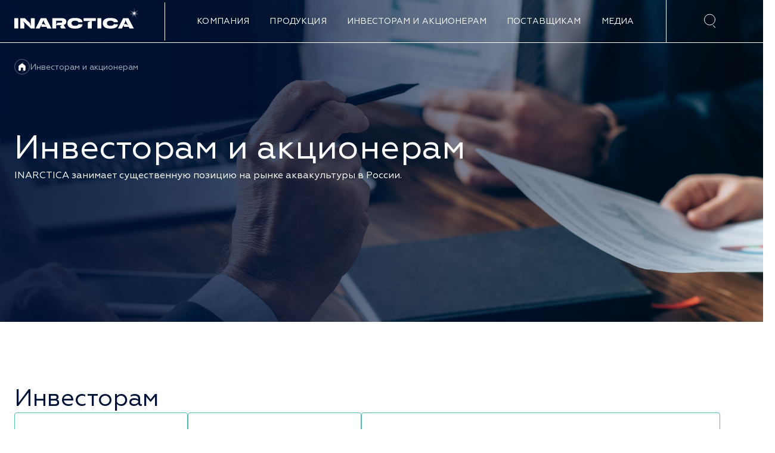

--- FILE ---
content_type: text/html; charset=UTF-8
request_url: https://inarctica.com/investors/
body_size: 9586
content:
<html>

<head>
	<meta http-equiv="Content-Type" content="text/html; charset=UTF-8" />
<meta name="description" content="INARCTICA занимает существенную позицию на рынке аквакультуры в России." />
<script data-skip-moving="true">(function(w, d, n) {var cl = "bx-core";var ht = d.documentElement;var htc = ht ? ht.className : undefined;if (htc === undefined || htc.indexOf(cl) !== -1){return;}var ua = n.userAgent;if (/(iPad;)|(iPhone;)/i.test(ua)){cl += " bx-ios";}else if (/Windows/i.test(ua)){cl += ' bx-win';}else if (/Macintosh/i.test(ua)){cl += " bx-mac";}else if (/Linux/i.test(ua) && !/Android/i.test(ua)){cl += " bx-linux";}else if (/Android/i.test(ua)){cl += " bx-android";}cl += (/(ipad|iphone|android|mobile|touch)/i.test(ua) ? " bx-touch" : " bx-no-touch");cl += w.devicePixelRatio && w.devicePixelRatio >= 2? " bx-retina": " bx-no-retina";if (/AppleWebKit/.test(ua)){cl += " bx-chrome";}else if (/Opera/.test(ua)){cl += " bx-opera";}else if (/Firefox/.test(ua)){cl += " bx-firefox";}ht.className = htc ? htc + " " + cl : cl;})(window, document, navigator);</script>


<link href="/local/templates/inarctica/assets/app/css/normalize.css?17234571392485" type="text/css"  data-template-style="true"  rel="stylesheet" />
<link href="/local/templates/inarctica/assets/app/css/fancybox.css?172345713918149" type="text/css"  data-template-style="true"  rel="stylesheet" />
<link href="/local/templates/inarctica/assets/app/css/swiper-bundle.min.css?172345713913919" type="text/css"  data-template-style="true"  rel="stylesheet" />
<link href="/local/templates/inarctica/assets/app/css/simplebar.css?17234571394309" type="text/css"  data-template-style="true"  rel="stylesheet" />
<link href="/local/templates/inarctica/assets/app/css/main.min.css?1730886380242699" type="text/css"  data-template-style="true"  rel="stylesheet" />
<link href="/local/templates/inarctica/assets/app/css/carousel.css?176234224312717" type="text/css"  data-template-style="true"  rel="stylesheet" />
<link href="/local/templates/inarctica/assets/app/css/carousel_video.css?17623422431021" type="text/css"  data-template-style="true"  rel="stylesheet" />
<link href="/local/templates/inarctica/styles.css?17234571403456" type="text/css"  data-template-style="true"  rel="stylesheet" />







	<title>Инвесторам и&nbsp;акционерам</title>
	<meta name="viewport" content="width=device-width, initial-scale=1, maximum-scale=1, minimum-scale=1">

	<meta property="og:title" content="ПАО «ИНАРКТИКА»" />
	<meta property="og:site_name" content="INARCTICA" />
	<meta property="og:type" content="website" />
	<meta property="og:url" content="https://inarctica.ru/" />
	<meta property="og:image" content="https://inarctica.ru/upload/img/sharing.jpg" />
	<meta property="og:description" content="ПАО «ИНАРКТИКА» является управляющей Компанией группы, лидирующей в сегменте производства атлантического лосося и форели в России." />

	<link rel="shortcut icon" type="image/png" href="/upload/img/favicon/favicon.png">
		<!-- Google Tag Manager -->
	<script data-skip-moving="true">
		(function(w,d,s,l,i){w[l]=w[l]||[];w[l].push({'gtm.start':
			new Date().getTime(),event:'gtm.js'});var f=d.getElementsByTagName(s)[0],
		j=d.createElement(s),dl=l!='dataLayer'?'&l='+l:'';j.async=true;j.src=
		'https://www.googletagmanager.com/gtm.js?id='+i+dl;f.parentNode.insertBefore(j,f);
		})(window,document,'script','dataLayer','GTM-PH8V28K');</script>

	<!-- End Google Tag Manager -->

<style>.xname{display:block;height:.1px;margin:0!important;overflow:hidden;padding:0!important;width:.1px;border:0;opacity:.01;}</style></head>
<body class="second-page second-page_nesting image-page">

		<!-- content -->
	<div class="site-container form__body page">
		<header class="header" id="header">
			<div class="container">
				<div class="wrapper-header">
					<div class="header-item-left">
						<a href="/" class="header__logo">
														<svg width="210" height="34" viewBox="0 0 210 34" fill="none" xmlns="http://www.w3.org/2000/svg">
								<path d="M78.9997 16.4702H63.7139V33.6796H70.3506V28.2926H78.9997C79.2233 28.2926 79.4351 28.2867 79.6469 28.281L76.6992 30.8084L78.5408 33.6796H86.4015L82.6947 27.8966C86.1191 27.0521 87.2489 24.9381 87.2489 22.527V22.1543C87.2489 18.9919 85.4012 16.4702 78.9997 16.4702ZM78.2054 23.9888H72.5924L70.3506 27.5355V20.774H74.2986H78.2113C79.7529 20.774 80.4059 21.3739 80.4059 22.3464V22.4163C80.4001 23.3656 79.7234 23.9888 78.2054 23.9888Z" fill="white" />
								<path d="M101.829 20.774C106.854 20.774 107.436 22.9696 107.554 23.4122L114.45 23.1152C114.427 20.9196 112.931 16.1499 102.347 16.1499H101.435C90.5911 16.1499 89.1436 21.403 89.1436 24.6818V25.3515C89.1436 28.6129 90.7328 33.9999 101.435 33.9999H102.347C112.837 33.9999 114.45 29.1661 114.45 26.9007L107.578 26.528C107.484 26.924 106.971 29.3525 101.852 29.3525C97.1806 29.3525 96.0105 26.924 96.0105 25.072V24.7924C96.0105 22.8764 97.0397 20.774 101.829 20.774Z" fill="white" />
								<path d="M161.199 20.774C166.224 20.774 166.806 22.9696 166.924 23.4122L173.82 23.1152C173.796 20.9196 172.302 16.1499 161.717 16.1499H160.805C149.961 16.1499 148.514 21.403 148.514 24.6818V25.3515C148.514 28.6129 150.102 33.9999 160.805 33.9999H161.717C172.207 33.9999 173.82 29.1661 173.82 26.9007L166.947 26.528C166.854 26.924 166.341 29.3525 161.223 29.3525C156.551 29.3525 155.38 26.924 155.38 25.072V24.7924C155.38 22.8764 156.41 20.774 161.199 20.774Z" fill="white" />
								<path d="M6.6133 16.4702H0V33.6796H6.6133V16.4702Z" fill="white" />
								<path d="M145.971 16.4705H139.358V33.6798H145.971V16.4705Z" fill="white" />
								<path d="M27.636 29.5796L26.118 24.7808L17.5454 16.4702H10.1143V33.6796H16.704V25.9805L14.9154 21.537L27.5889 33.6796H34.2257V16.4702H27.636V29.5796Z" fill="white" />
								<path d="M116.339 21.1703H128.101L123.24 23.4649V33.6798H129.877V21.1703H136.779V16.4705H116.339V21.1703Z" fill="white" />
								<path d="M44.4302 16.4705L35.834 33.6798H42.565L45.4598 27.6463L45.601 30.9018H53.8264L55.1796 33.674H62.4461L53.3558 16.4705H44.4302ZM49.9608 26.6038H45.9246L49.4489 19.2775L49.3901 21.9215L52.8556 28.8868L49.9608 26.6038Z" fill="white" />
								<path d="M191.403 16.4702H182.478L173.882 33.6796H180.613L183.507 27.6461L183.978 30.9016H191.874L193.228 33.6738H199.346H200.494L191.403 16.4702ZM187.903 26.6037H183.972L186.173 22.0262L186.073 19.1841L190.898 28.8808L187.903 26.6037Z" fill="white" />
								<path d="M209.754 10.3822L201.95 8.3103L208.041 3.19671L201.483 7.74787L201.112 0L200.734 7.74787L194.177 3.19671L200.267 8.3103L192.47 10.3822L200.435 9.01051L197.261 16.15L201.112 9.32042L204.957 16.15L201.782 9.01051L209.754 10.3822Z" fill="#50BBB0" class="star" />
								<path d="M201.113 13.1428L200.706 9.28031L197.304 11.3866L200.202 8.67766L196.357 7.43804L200.382 7.92012L198.998 4.27002L201.113 7.58152L203.227 4.27002L201.837 7.92012L205.862 7.43804L202.023 8.67766L204.922 11.3866L201.514 9.28031L201.113 13.1428Z" fill="white" class="star" />
							</svg>
						</a>
					</div>
					<div class="header-item-center">
												
<nav class="menu">
    <div class="menu-mobile-header">
        <button type="button" class="menu-mobile-arrow">
            <svg width="13" height="22">
                <use xlink:href="/upload/img/sprite/sprite.svg#menu-back"></use>
            </svg>
        </button>
        <div class="menu-mobile-title"></div>
    </div>

    <div class="search__input">
        <svg width="20" height="20">
            <use xlink:href="/upload/img/sprite/sprite.svg#search-input"></use>
        </svg>
        <form id="form-search-mobile" class="" action="/search/">
            <input id="search-mobile" placeholder="Поиск" type="input" name="q" maxlength="100" onkeyup="waitForIt()">
        </form>
    </div>

    <ul class="menu-section">
                                    <li class="menu-item-has-children">
                    <a href="/company/about/"  class="btn-reset menu-item__link">
                        Компания                        <svg width="13" height="22">
                            <use xlink:href="/upload/img/sprite/sprite.svg#menu-arrow"></use>
                        </svg>
                    </a>
                    <div class="menu-subs menu-mega menu-column-4">
                        <div class="container-subs">
                                                                                            <div class="list-item">
                                                                                                                    <ul>
                                                                                                                                            <li>
                                                    <a href="/company/about/">Кратко о компании</a>


                                                                                                    </li>
                                                                                                                                            <li>
                                                    <a href="/company/mission-and-values/">Миссия и ценности</a>


                                                                                                    </li>
                                                                                    </ul>
                                    
                                </div>
                                                                                            <div class="list-item">
                                                                                                                    <ul>
                                                                                                                                            <li>
                                                    <a href="/company/history/">История развития</a>


                                                                                                    </li>
                                                                                                                                            <li>
                                                    <a href="/company/business-geo/">География деятельности</a>


                                                                                                    </li>
                                                                                    </ul>
                                    
                                </div>
                                                                                            <div class="list-item">
                                                                                                                    <ul>
                                                                                                                                            <li>
                                                    <a href="/company/career/">Карьера в компании</a>


                                                                                                    </li>
                                                                                    </ul>
                                    
                                </div>
                            
                        </div>
                    </div>
                </li>
            
                                    <li class="menu-item-has-children">
                    <a href="/product/product-types/"  class="btn-reset menu-item__link">
                        Продукция                        <svg width="13" height="22">
                            <use xlink:href="/upload/img/sprite/sprite.svg#menu-arrow"></use>
                        </svg>
                    </a>
                    <div class="menu-subs menu-mega menu-column-4">
                        <div class="container-subs">
                                                                                            <div class="list-item">
                                                                                                                    <ul>
                                                                                                                                            <li>
                                                    <a href="/product/product-types/">Виды продукции</a>


                                                                                                    </li>
                                                                                                                                            <li>
                                                    <a href="/product/production/">Принципы производства</a>


                                                                                                    </li>
                                                                                    </ul>
                                    
                                </div>
                                                                                            <div class="list-item">
                                                                                                                    <ul>
                                                                                                                                            <li>
                                                    <a href="/product/buy/">Где купить</a>


                                                                                                    </li>
                                                                                                                                            <li>
                                                    <a href="/product/faq-consumer/">FAQ потребителя</a>


                                                                                                    </li>
                                                                                    </ul>
                                    
                                </div>
                            
                        </div>
                    </div>
                </li>
            
                                    <li class="menu-item-has-children">
                    <a href="/investors/"  class="btn-reset menu-item__link">
                        Инвесторам и акционерам                        <svg width="13" height="22">
                            <use xlink:href="/upload/img/sprite/sprite.svg#menu-arrow"></use>
                        </svg>
                    </a>
                    <div class="menu-subs menu-mega menu-column-4">
                        <div class="container-subs">
                                                                                            <div class="list-item">
                                                                                                                        <p>Инвесторам</p>
                                                                                <ul>
                                                                                                                                                                                            <li>
                                                    <a href="/investors/investment-case/">Инвестиционный кейс</a>


                                                                                                    </li>
                                                                                                                                            <li>
                                                    <a href="/investors/market-review/">Обзор рынка</a>


                                                                                                    </li>
                                                                                                                                            <li>
                                                    <a href="/investors/reports-and-results/">Отчеты и результаты</a>


                                                                                                            <ul>
                                                                                                                            <li><a href="/investors/reports-and-results/annual-reports/" >Годовые отчеты</a></li>
                                                                                                                            <li><a href="/investors/reports-and-results/presentations/" >Презентации</a></li>
                                                                                                                            <li><a href="/investors/reports-and-results/financial-statements/" >Финансовые и операционные результаты</a></li>
                                                                                                                    </ul>
                                                                                                    </li>
                                                                                                                                            <li>
                                                    <a href="/investors/contacts/">Контакты IR</a>


                                                                                                    </li>
                                                                                    </ul>
                                    
                                </div>
                                                                                            <div class="list-item">
                                                                                                                        <p>Акционерам</p>
                                                                                <ul>
                                                                                                                                                                                            <li>
                                                    <a href="/investors/shares/share-capital/">Акционерный капитал</a>


                                                                                                    </li>
                                                                                                                                            <li>
                                                    <a href="/investors/corporate-governance/">Корпоративные документы</a>


                                                                                                    </li>
                                                                                                                                            <li>
                                                    <a href="/investors/information-disclosure/">Раскрытие информации</a>


                                                                                                            <ul>
                                                                                                                            <li><a href="/investors/information-disclosure/quarterly-reports/" >Отчеты эмитента</a></li>
                                                                                                                            <li><a href="/investors/information-disclosure/lists-of-affiliated-persons/" >Аффилированные лица</a></li>
                                                                                                                            <li><a href="https://e-disclosure.ru/portal/company.aspx?id=17531&attempt=2" target="_blank">Центр раскрытия корпоративной информации <img src="/upload/img/svg/center-go.svg" alt="переход"></a></li>
                                                                                                                    </ul>
                                                                                                    </li>
                                                                                                                                            <li>
                                                    <a href="/investors/stockholders-meeting/">Общее собрание акционеров</a>


                                                                                                    </li>
                                                                                                                                            <li>
                                                    <a href="/investors/directors/">Совет директоров</a>


                                                                                                    </li>
                                                                                                                                            <li>
                                                    <a href="/investors/contacts-shareholders/">Контакты для акционеров</a>


                                                                                                    </li>
                                                                                    </ul>
                                    
                                </div>
                            
                        </div>
                    </div>
                </li>
            
                                    <li class="menu-item-has-children">
                    <a href="/suppliers/tenders/"  class="btn-reset menu-item__link">
                        Поставщикам                        <svg width="13" height="22">
                            <use xlink:href="/upload/img/sprite/sprite.svg#menu-arrow"></use>
                        </svg>
                    </a>
                    <div class="menu-subs menu-mega menu-column-4">
                        <div class="container-subs">
                                                                                            <div class="list-item">
                                                                                                                    <ul>
                                                                                                                                            <li>
                                                    <a href="/suppliers/tenders/">Тендеры для поставщиков</a>


                                                                                                    </li>
                                                                                    </ul>
                                    
                                </div>
                                                                                            <div class="list-item">
                                                                                                                    <ul>
                                                                                                                                            <li>
                                                    <a href="/suppliers/offer/">Коммерческое предложение</a>


                                                                                                    </li>
                                                                                    </ul>
                                    
                                </div>
                            
                        </div>
                    </div>
                </li>
            
                                    <li class="menu-item-has-children">
                    <a href="/media/news/"  class="btn-reset menu-item__link">
                        Медиа                        <svg width="13" height="22">
                            <use xlink:href="/upload/img/sprite/sprite.svg#menu-arrow"></use>
                        </svg>
                    </a>
                    <div class="menu-subs menu-mega menu-column-4">
                        <div class="container-subs">
                                                                                            <div class="list-item">
                                                                                                                    <ul>
                                                                                                                                            <li>
                                                    <a href="/media/news/">Новости</a>


                                                                                                    </li>
                                                                                                                                            <li>
                                                    <a href="/media/gallery/">Медиаматериалы</a>


                                                                                                    </li>
                                                                                    </ul>
                                    
                                </div>
                                                                                            <div class="list-item">
                                                                                                                    <ul>
                                                                                                                                            <li>
                                                    <a href="/media/presskit/">Пресс-кит</a>


                                                                                                    </li>
                                                                                    </ul>
                                    
                                </div>
                                                                                            <div class="list-item">
                                                                                                                    <ul>
                                                                                                                                            <li>
                                                    <a href="/contacts/">Контакты</a>


                                                                                                    </li>
                                                                                    </ul>
                                    
                                </div>
                            
                        </div>
                    </div>
                </li>
            
            </ul>
</nav>
					</div>
					<div class="header-item-right">
						<div class="search-container">
						<form id="form-search" class="" action="/search/">
							<input type="text" name="q" class="input" id="search-input" placeholder="Поиск по сайту">
							<svg width="19" height="19" class="search-icon">
								<use xlink:href="/upload/img/sprite/sprite.svg#search-open-input"></use>
							</svg>
							<button type="reset" class="search" id="search-btn"></button>
						</form>
						</div>
												<a href="/en/investors/" class="btn-reset menu-icon menu-lang">En</a>
												<button class="burger" data-burger aria-label="open-menu" aria-expanded="false">
							<span class="burger__line"></span>
						</button>
					</div>
				</div>
			</div>
		</header>
		<main class="main investors-page">

		
						<section class="breadcrumbs breadcrumbs-bg" style="background-image: url(/upload/img/@1x/investors/investors.jpg);">
			
			<div class="container">
				<!-- ссылка "домой" на разрешении <= 578-->
				<a href="/" class="btn-reset btn-link-home">
					<svg width="9" height="16">
						<use xlink:href="/upload/img/sprite/sprite.svg#slider-prev"></use>
					</svg>
				</a>

				<!-- путь страницы (хлебные крошки) -->
<ul class="breadcrumbs__list">
	<!-- ссылка "домой" на разрешении > 578-->
	<li class="breadcrumbs__item breadcrumbs__item-home">
		<a href="/" class="breadcrumbs__link">
			<svg width="12" height="13">
				<use xlink:href="/upload/img/sprite/sprite.svg#home"></use>
			</svg>
		</a>
	</li>
	<li class="breadcrumbs__item"><a href="/investors/" class="breadcrumbs__link breadcrumbs__link-current">Инвесторам и акционерам</a></li>
</ul>
			</div>

							<div class="container container-narrow">
									<div class="breadcrumbs__title">
						<!-- заголовок страницы -->
						<h1 class="breadcrumbs__title-list title-page">Инвесторам и&nbsp;акционерам</h1>
													<p>INARCTICA занимает существенную позицию на рынке аквакультуры в России.</p>
											</div>
								</div>
						</section>

		
<section class="investors-category">
    <div class="container">
        <div class="investors-category__container">
            <h2>Инвесторам</h2>
            <div class="investors-category__list">
                <div class="investors-category__item">
                    <div class="investors-category__item-img">
                        <img src="/upload/img/@1x/investors/inv-1.svg" alt="Рыба">
                    </div>
                    <div>
                        <h3>Инвестиционный кейс</h3>
                        <a href="/investors/investment-case/" class="btn-reset btn-accent-link">
                            Узнать больше
                            <span class="arrow">
                                <svg width="13" height="8">
                                    <use xlink:href="/upload/img/sprite/sprite.svg#arrow-btn"></use>
                                </svg>
                            </span>
                        </a>
                    </div>
                </div>
                <div class="investors-category__item">
                    <div class="investors-category__item-img">
                        <img src="/upload/img/@1x/investors/inv-2.svg" alt="Рыба">
                    </div>
                    <div>
                        <h3>Облигации</h3>
                        <a href="/investors/bonds/" class="btn-reset btn-accent-link">
                            Узнать больше
                            <span class="arrow">
                                <svg width="13" height="8">
                                    <use xlink:href="/upload/img/sprite/sprite.svg#arrow-btn"></use>
                                </svg>
                            </span>
                        </a>
                    </div>
                </div>
                <div class="investors-category__item category__flex">
                    <div class="category_sub">
                        <div class="investors-category__item-img">
                            <img src="/upload/img/@1x/investors/inv-3.svg" alt="Рыба">
                        </div>
                        <div>
                            <h3>Отчеты и результаты</h3>
                            <a href="/investors/reports-and-results/" class="btn-reset btn-accent-link" target="_blank">
                                Узнать больше
                                <span class="arrow">
                                    <svg width="13" height="8">
                                        <use xlink:href="/upload/img/sprite/sprite.svg#arrow-btn"></use>
                                    </svg>
                                </span>
                            </a>
                        </div>
                    </div>
                    <div class="category_sub category_sub__list">
                        <ul>
                            <li><a href="/investors/reports-and-results/annual-reports/" class="btn-reset btn-download">
                                    Годовые отчеты</a></li>
                            <li><a href="/investors/reports-and-results/presentations/" class="btn-reset btn-download">
                                    Презентации</a></li>
                            <li><a href="/investors/reports-and-results/financial-statements/" class="btn-reset btn-download">
                                    Финансовые результаты</a></li>
                        </ul>
                    </div>
                </div>
                <div class="investors-category__item">
                    <div class="investors-category__item-img">
                        <img src="/upload/img/@1x/investors/inv-4.svg" alt="Рыба">
                    </div>
                    <div>
                        <h3>Обзор рынка</h3>
                        <a href="/investors/market-review/" class="btn-reset btn-accent-link">
                            Узнать больше
                            <span class="arrow">
                                <svg width="13" height="8">
                                    <use xlink:href="/upload/img/sprite/sprite.svg#arrow-btn"></use>
                                </svg>
                            </span>
                        </a>
                    </div>
                </div>
                <div class="investors-category__item">
                    <div class="investors-category__item-img">
                        <img src="/upload/img/@1x/investors/inv-5.svg" alt="Рыба">
                    </div>
                    <div>
                        <h3>Контакты IR</h3>
                        <a href="/investors/contacts/" class="btn-reset btn-accent-link">
                            Узнать больше
                            <span class="arrow">
                                <svg width="13" height="8">
                                    <use xlink:href="/upload/img/sprite/sprite.svg#arrow-btn"></use>
                                </svg>
                            </span>
                        </a>
                    </div>
                </div>
            </div>
        </div>
    </div>
</section>
<section class="investors-category">
    <div class="container">
        <div class="investors-category__container">
            <h2>Акционерам</h2>
            <div class="investors-category__list">
                <div class="investors-category__item">
                    <div class="investors-category__item-img">
                        <img src="/upload/img/@1x/investors/shar-1.svg" alt="Рыба">
                    </div>
                    <div>
                        <h3>Акционерный капитал</h3>
                        <a href="/investors/shares/share-capital/" class="btn-reset btn-accent-link">
                            Узнать больше
                            <span class="arrow">
                                <svg width="13" height="8">
                                    <use xlink:href="/upload/img/sprite/sprite.svg#arrow-btn"></use>
                                </svg>
                            </span>
                        </a>
                    </div>
                </div>
                <div class="investors-category__item">
                    <div class="investors-category__item-img">
                        <img src="/upload/img/@1x/investors/shar-2.svg" alt="Рыба">
                    </div>
                    <div>
                        <h3>Дивиденды</h3>
                        <a href="/investors/shares/dividends/" class="btn-reset btn-accent-link">
                            Узнать больше
                            <span class="arrow">
                                <svg width="13" height="8">
                                    <use xlink:href="/upload/img/sprite/sprite.svg#arrow-btn"></use>
                                </svg>
                            </span>
                        </a>
                    </div>
                </div>
                <div class="investors-category__item category__flex">
                    <div class="category_sub">
                        <div class="investors-category__item-img">
                            <img src="/upload/img/@1x/investors/shar-3.svg" alt="Рыба">
                        </div>
                        <div>
                            <h3>Раскрытие информации</h3>
                            <a href="/investors/information-disclosure/" class="btn-reset btn-accent-link" target="_blank">
                                Узнать больше
                                <span class="arrow">
                                    <svg width="13" height="8">
                                        <use xlink:href="/upload/img/sprite/sprite.svg#arrow-btn"></use>
                                    </svg>
                                </span>
                            </a>
                        </div>
                    </div>
                    <div class="category_sub category_sub__list">
                        <ul>
                            <li><a href="/investors/information-disclosure/quarterly-reports/" class="btn-reset btn-download">
                                    Отчеты эмитента</a></li>
                            <li><a href="/investors/information-disclosure/lists-of-affiliated-persons/" class="btn-reset btn-download">
                                    Аффилированные лица</a></li>
                            <li><a href="https://e-disclosure.ru/portal/company.aspx?id=17531&attempt=2" class="btn-reset btn-download" target="_blank">
                                    Центр раскрытия корпоративной информации <img width="16" src="/upload/img/@1x/investors/inv-center.svg" alt="переход"></a></li>
                        </ul>
                    </div>
                </div>
                <div class="investors-category__item">
                    <div class="investors-category__item-img">
                        <img src="/upload/img/@1x/investors/shar-4.svg" alt="Рыба">
                    </div>
                    <div>
                        <h3>Корпоративные документы</h3>
                        <a href="/investors/corporate-governance/" class="btn-reset btn-accent-link">
                            Узнать больше
                            <span class="arrow">
                                <svg width="13" height="8">
                                    <use xlink:href="/upload/img/sprite/sprite.svg#arrow-btn"></use>
                                </svg>
                            </span>
                        </a>
                    </div>
                </div>
                <div class="investors-category__item">
                    <div class="investors-category__item-img">
                        <img src="/upload/img/@1x/investors/shar-5.svg" alt="Рыба">
                    </div>
                    <div>
                        <h3>Общее собрание акционеров</h3>
                        <a href="/investors/stockholders-meeting/" class="btn-reset btn-accent-link">
                            Узнать больше
                            <span class="arrow">
                                <svg width="13" height="8">
                                    <use xlink:href="/upload/img/sprite/sprite.svg#arrow-btn"></use>
                                </svg>
                            </span>
                        </a>
                    </div>
                </div>
                <div class="investors-category__item">
                    <div class="investors-category__item-img">
                        <img src="/upload/img/@1x/investors/shar-directors.svg" alt="Рыба">
                    </div>
                    <div>
                        <h3>Совет директоров</h3>
                        <a href="/investors/directors/" class="btn-reset btn-accent-link">
                            Узнать больше
                            <span class="arrow">
                                <svg width="13" height="8">
                                    <use xlink:href="/upload/img/sprite/sprite.svg#arrow-btn"></use>
                                </svg>
                            </span>
                        </a>
                    </div>
                </div>
                <div class="investors-category__item">
                    <div class="investors-category__item-img">
                        <img src="/upload/img/@1x/investors/shar-6.svg" alt="Рыба">
                    </div>
                    <div>
                        <h3>Контакты для акционеров</h3>
                        <a href="/investors/contacts-shareholders/" class="btn-reset btn-accent-link">
                            Узнать больше
                            <span class="arrow">
                                <svg width="13" height="8">
                                    <use xlink:href="/upload/img/sprite/sprite.svg#arrow-btn"></use>
                                </svg>
                            </span>
                        </a>
                    </div>
                </div>
            </div>
        </div>
    </div>
</section>

 


</main>

<footer class="footer" id="footer">

	<div class="footer__mount"></div>

	<div class="footer__container">
	<div class="container">
	<div class="footer__content">
		<!-- логотип и копирайт -->
		<div class="footer__info">
			<a href="/" class="footer__info-link">
				<img src="/upload/img/svg/arctica_logo-footer.svg" alt="Inarctica">
			</a>
			<p class="footer__info-copyright">©&nbsp;ПАО&nbsp;«ИНАРКТИКА»,&nbsp;2025&nbsp;г.</p>		</div>

		<div class="footer__nav">
			<!-- ссылки на соц сети -->
			<div class="footer__social">
   <a href="https://vk.com/inarctica" class="footer__social-link" target="_blank"> <img alt="Vkontakte button" src="/upload/img/svg/footer-vk.svg"> </a> <a href="https://t.me/inarctica" class="footer__social-link" target="_blank"> <img alt="telegram button" src="/upload/img/svg/footer-telegram.svg"> </a> <a href="https://www.youtube.com/@inarctica" class="footer__social-link" target="_blank"> <img alt="youtube button" src="/upload/img/svg/youtube.svg"> </a>
</div>
<br>
			<!-- меню футера -->
			
    <ul class="footer__nav-list">
                    <li><a href="/privacy-policy/" class="btn-reset footer__nav-link">Политика конфиденциальности </a></li>
                    <li><a href="/sitemap.php" class="btn-reset footer__nav-link">Карта сайта</a></li>
            </ul>

		</div>
		<!-- контакты для связи -->
		<div class="footer__contact">
	<ul class="nav__contact">
		<li> <a href="mailto:info@inarctica.com" class="btn-reset footer-contact">info@inarctica.com</a> </li>
		<li> <a href="tel:+74952589928" class="btn-reset footer-contact">+7 (495) 258-99-28</a> </li>
		<li> <address class="footer-contact">184371, Мурманская&nbsp;обл., Кольский&nbsp;р-н, <br>
		 с.&nbsp;Ура-Губа, ул.&nbsp;Рыбацкая, д.&nbsp;45/2 </address> </li>
	</ul>
</div>
<!-- <br> -->
		<div class="footer__btns">
			<!-- кнопка обратной связи -->
			<a href="/contacts/" class="btn-reset btn-connection">Свяжитесь с нами				<svg width="13" height="8">
					<use xlink:href="/upload/img/sprite/sprite.svg#arrow-connection"></use>
				</svg>
			</a>
			<!-- кнопка подписки -->
			<button data-path="modal-subscription" class="btn-reset btn-connection j-btn_popup">Подписаться
				<svg width="13" height="8">
					<use xlink:href="/upload/img/sprite/sprite.svg#arrow-connection"></use>
				</svg>
			</button>
		</div>

	</div>
	</div>
	</div>

</footer>
<!-- subscribe -->
<div class="modal modal-window modal-subscription" data-target="modal-subscription">
<div class="modal-content">
	<button class="btn-reset close-btn" onclick="closeModal()">
		<svg width="18" height="18" viewBox="0 0 18 18" fill="none" xmlns="http://www.w3.org/2000/svg">
			<path d="M1 17L17 1M17 17L1 1" stroke="#50BBB0" stroke-linecap="square" stroke-linejoin="round" />
		</svg>
	</button>

	<div class="subscription-form">
	<form action="" enctype="multipart/form-data" class="form form-subs" method="POST">
		<input type="hidden" name="admin_email[]" value="">
		<input type="hidden" name="form_subject" value="Тема письма">
		<h2>Подписаться на новости</h2>

		<label class="form-label">
			<span class="rec">Имя</span>
			<input type="text" class="form-control input-name_subs" name="name" required="">
		</label>

		<label class="form-label">
			<span class="rec">E-mail</span>
			<input type="email" class="form-control input-mail_subs" data-validate-field="email" name="email" required="">
		</label>

		<div class="form-politic"></div>

		<div class="check-text">
			<input class="styled-checkbox empty subs-check" id="subscription-checkbox" type="checkbox" value="value1" data-validate-field="checkbox">
			<label for="subscription-checkbox">Я даю согласие на обработку <a href="#" class="btn-reset btn-contacts" target="_blank">персональных данных</a></label>
		</div>
		<label class="form-label">
			<tr>
            <td>
                <input type="hidden" name="captcha_sid" class="captcha_sid" value="04d0c5daf3f28343057bcc378df02bfa" />
                <img class="captcha_img" src="/bitrix/tools/captcha.php?captcha_sid=04d0c5daf3f28343057bcc378df02bfa" width="180" height="40" />
            </td>
            </tr>
            <tr>
                <td><span class="rec">Введите символы с картинки</span></td>
                <td><input type="text" name="captcha_word" size="30" maxlength="50" value="" class="form-control subs-captcha" required=""/></td>
            </tr>
		</label>

		<button type="submit" class="btn-reset btn-submit">Подписаться</button>
	</form>
	</div>
</div>
</div>
<div class="overlay"></div>

</div>


	<!-- Google Tag Manager (noscript) -->
	<noscript><iframe src="https://www.googletagmanager.com/ns.html?id=GTM-PH8V28K" height="0" width="0" style="display:none;visibility:hidden"></iframe></noscript>

<script>if(!window.BX)window.BX={};if(!window.BX.message)window.BX.message=function(mess){if(typeof mess==='object'){for(let i in mess) {BX.message[i]=mess[i];} return true;}};</script>
<script>(window.BX||top.BX).message({"JS_CORE_LOADING":"Загрузка...","JS_CORE_NO_DATA":"- Нет данных -","JS_CORE_WINDOW_CLOSE":"Закрыть","JS_CORE_WINDOW_EXPAND":"Развернуть","JS_CORE_WINDOW_NARROW":"Свернуть в окно","JS_CORE_WINDOW_SAVE":"Сохранить","JS_CORE_WINDOW_CANCEL":"Отменить","JS_CORE_WINDOW_CONTINUE":"Продолжить","JS_CORE_H":"ч","JS_CORE_M":"м","JS_CORE_S":"с","JSADM_AI_HIDE_EXTRA":"Скрыть лишние","JSADM_AI_ALL_NOTIF":"Показать все","JSADM_AUTH_REQ":"Требуется авторизация!","JS_CORE_WINDOW_AUTH":"Войти","JS_CORE_IMAGE_FULL":"Полный размер"});</script><script src="/bitrix/js/main/core/core.js?1726830461498410"></script><script>BX.Runtime.registerExtension({"name":"main.core","namespace":"BX","loaded":true});</script>
<script>BX.setJSList(["\/bitrix\/js\/main\/core\/core_ajax.js","\/bitrix\/js\/main\/core\/core_promise.js","\/bitrix\/js\/main\/polyfill\/promise\/js\/promise.js","\/bitrix\/js\/main\/loadext\/loadext.js","\/bitrix\/js\/main\/loadext\/extension.js","\/bitrix\/js\/main\/polyfill\/promise\/js\/promise.js","\/bitrix\/js\/main\/polyfill\/find\/js\/find.js","\/bitrix\/js\/main\/polyfill\/includes\/js\/includes.js","\/bitrix\/js\/main\/polyfill\/matches\/js\/matches.js","\/bitrix\/js\/ui\/polyfill\/closest\/js\/closest.js","\/bitrix\/js\/main\/polyfill\/fill\/main.polyfill.fill.js","\/bitrix\/js\/main\/polyfill\/find\/js\/find.js","\/bitrix\/js\/main\/polyfill\/matches\/js\/matches.js","\/bitrix\/js\/main\/polyfill\/core\/dist\/polyfill.bundle.js","\/bitrix\/js\/main\/core\/core.js","\/bitrix\/js\/main\/polyfill\/intersectionobserver\/js\/intersectionobserver.js","\/bitrix\/js\/main\/lazyload\/dist\/lazyload.bundle.js","\/bitrix\/js\/main\/polyfill\/core\/dist\/polyfill.bundle.js","\/bitrix\/js\/main\/parambag\/dist\/parambag.bundle.js"]);
</script>
<script>(window.BX||top.BX).message({"LANGUAGE_ID":"ru","FORMAT_DATE":"DD.MM.YYYY","FORMAT_DATETIME":"DD.MM.YYYY HH:MI:SS","COOKIE_PREFIX":"BITRIX_SM","SERVER_TZ_OFFSET":"10800","UTF_MODE":"Y","SITE_ID":"s1","SITE_DIR":"\/","USER_ID":"","SERVER_TIME":1769161002,"USER_TZ_OFFSET":0,"USER_TZ_AUTO":"Y","bitrix_sessid":"ebf5afbdbe853e5c13620c3f04dc4fd3"});</script><script type="text/javascript">BX.message({'JS_FORM_ENTER_NAME':'Введите имя','JS_FORM_EMAIL_REQUIRED':'Email обязателен','JS_FORM_PHONE_REQUIRED':'Телефон обязателен','JS_FORM_ENTER_CORRECT_PHONE':'Введите корректный телефон','JS_FORM_ENTER_CORRECT_EMAIL':'Укажите корректный e-mail адрес','JS_FORM_FIELD_REQUIRED':'Поле обязательно для заполнения','JS_FORM_FIELD_MIN_LENGTH_3':'Поле должно содержать минимум 3 символа','JS_FORM_FIELD_MAX_LENGTH_30':'Поле должно содержать максимум 30 символов','JS_FORM_CONSENT_REQUIRED':'Необходимо принять условия о персональных данных'})</script>



<script src="/local/templates/inarctica/assets/app/libs/swiper-bundle.min.js?1723457140140024"></script>
<script src="/local/templates/inarctica/assets/app/libs/fancybox.umd.js?1723457140116497"></script>
<script src="/local/templates/inarctica/assets/app/js/carousel.umd.js?176234224370088"></script>
<script src="/local/templates/inarctica/assets/app/libs/vivus.min.js?172345714011790"></script>
<script src="/local/templates/inarctica/assets/app/libs/simplebar.js?172345714068336"></script>
<script src="/local/templates/inarctica/assets/app/libs/just-validate3.3.3.min.js?172345714026833"></script>
<script src="/local/templates/inarctica/assets/app/js/scripts.min.js?176234443160076"></script>
<script>var _ba = _ba || []; _ba.push(["aid", "d7e350c5c4e3c073a459d7fa874509dc"]); _ba.push(["host", "inarctica.com"]); (function() {var ba = document.createElement("script"); ba.type = "text/javascript"; ba.async = true;ba.src = (document.location.protocol == "https:" ? "https://" : "http://") + "bitrix.info/ba.js";var s = document.getElementsByTagName("script")[0];s.parentNode.insertBefore(ba, s);})();</script>


</body>
</html>


--- FILE ---
content_type: text/css
request_url: https://inarctica.com/local/templates/inarctica/assets/app/css/fancybox.css?172345713918149
body_size: 3538
content:
.not-selectable {
  -moz-user-select: none;
  -webkit-user-select: none;
  -ms-user-select: none;
  user-select: none;
}
.carousel {
  position: relative;
  box-sizing: border-box;
}
.carousel *,
.carousel *:before,
.carousel *:after {
  box-sizing: inherit;
}
.carousel.is-draggable {
  cursor: move;
  cursor: grab;
}
.carousel.is-dragging {
  cursor: move;
  cursor: grabbing;
}
.carousel__viewport {
  position: relative;
  overflow: hidden;
  max-width: 100%;
  max-height: 100%;
}
.carousel__track {
  display: flex;
}
.carousel__slide {
  flex: 0 0 auto;
  width: var(--carousel-slide-width, 60%);
  max-width: 100%;
  padding: 1rem;
  position: relative;
  overflow-x: hidden;
  overflow-y: auto;
  overscroll-behavior: contain;
  -webkit-overflow-scrolling: touch;
  touch-action: pan-y;
}
.has-dots {
  margin-bottom: calc(0.5rem + 22px);
}
.carousel__dots {
  margin: 0 auto;
  padding: 0;
  position: absolute;
  top: calc(100% + 0.5rem);
  left: 0;
  right: 0;
  display: flex;
  justify-content: center;
  list-style: none;
  user-select: none;
}
.carousel__dots .carousel__dot {
  margin: 0;
  padding: 0;
  display: block;
  position: relative;
  width: 22px;
  height: 22px;
  cursor: pointer;
}
.carousel__dots .carousel__dot:after {
  content: "";
  width: 8px;
  height: 8px;
  border-radius: 50%;
  position: absolute;
  top: 50%;
  left: 50%;
  transform: translate(-50%, -50%);
  background-color: currentColor;
  opacity: 0.25;
  transition: opacity 0.15s ease-in-out;
}
.carousel__dots .carousel__dot.is-selected:after {
  opacity: 1;
}
.carousel__button {
  width: var(--carousel-button-width, 48px);
  height: var(--carousel-button-height, 48px);
  padding: 0;
  border: 0;
  display: flex;
  justify-content: center;
  align-items: center;
  pointer-events: all;
  cursor: pointer;
  color: var(--carousel-button-color, currentColor);
  background: var(--carousel-button-bg, transparent);
  border-radius: var(--carousel-button-border-radius, 50%);
  box-shadow: var(--carousel-button-shadow, none);
  transition: opacity 0.15s ease;
}
.carousel__button.is-prev,
.carousel__button.is-next {
  position: absolute;
  top: 50%;
  transform: translateY(-50%);
}
.carousel__button.is-prev {
  left: 10px;
}
.carousel__button.is-next {
  right: 10px;
}
.carousel__button[disabled] {
  cursor: default;
  opacity: 0.3;
}
.carousel__button svg {
  width: var(--carousel-button-svg-width, 50%);
  height: var(--carousel-button-svg-height, 50%);
  fill: none;
  stroke: currentColor;
  stroke-width: var(--carousel-button-svg-stroke-width, 1.5);
  stroke-linejoin: bevel;
  stroke-linecap: round;
  filter: var(--carousel-button-svg-filter, none);
  pointer-events: none;
}
body.compensate-for-scrollbar {
  overflow: hidden !important;
  touch-action: none;
}
.fancybox__container {
  position: fixed;
  top: 0;
  left: 0;
  bottom: 0;
  right: 0;
  direction: ltr;
  margin: 0;
  padding: env(safe-area-inset-top, 0px) env(safe-area-inset-right, 0px) env(safe-area-inset-bottom, 0px)
    env(safe-area-inset-left, 0px);
  box-sizing: border-box;
  display: flex;
  flex-direction: column;
  color: var(--fancybox-color, #fff);
  --fancybox-accent-color: rgba(1, 210, 232, 0.94);
  -webkit-tap-highlight-color: transparent;
  overflow: hidden;
  z-index: 1050;
  outline: none;
  transform-origin: top left;
  --carousel-button-width: 48px;
  --carousel-button-height: 48px;
  --carousel-button-svg-width: 24px;
  --carousel-button-svg-height: 24px;
  --carousel-button-svg-stroke-width: 2.5;
  --carousel-button-svg-filter: drop-shadow(1px 1px 1px rgba(0, 0, 0, 0.4));
}
.fancybox__container *,
.fancybox__container *::before,
.fancybox__container *::after {
  box-sizing: inherit;
}
.fancybox__container :focus {
  outline: none;
}
body:not(.is-using-mouse) .fancybox__container :focus {
  box-shadow: 0 0 0 1px #fff, 0 0 0 2px var(--fancybox-accent-color, rgba(1, 210, 232, 0.94));
}
@media all and (min-width: 1024px) {
  .fancybox__container {
    --carousel-button-width: 48px;
    --carousel-button-height: 48px;
    --carousel-button-svg-width: 27px;
    --carousel-button-svg-height: 27px;
  }
}
.fancybox__backdrop {
  position: absolute;
  top: 0;
  right: 0;
  bottom: 0;
  left: 0;
  z-index: -1;
  background: var(--fancybox-bg, rgba(24, 24, 27, 0.92));
}
.fancybox__carousel {
  position: relative;
  flex: 1 1 auto;
  min-height: 0;
  height: 100%;
  z-index: 10;
}
.fancybox__carousel.has-dots {
  margin-bottom: calc(0.5rem + 22px);
}
.fancybox__viewport {
  position: relative;
  width: 100%;
  height: 100%;
  overflow: visible;
  cursor: default;
}
.fancybox__track {
  display: flex;
  height: 100%;
}
.fancybox__slide {
  flex: 0 0 auto;
  width: 100%;
  max-width: 100%;
  margin: 0;
  padding: 48px 8px 8px 8px;
  position: relative;
  overscroll-behavior: contain;
  display: flex;
  flex-direction: column;
  outline: 0;
  overflow: auto;
  -webkit-overflow-scrolling: touch;
  --carousel-button-width: 36px;
  --carousel-button-height: 36px;
  --carousel-button-svg-width: 22px;
  --carousel-button-svg-height: 22px;
}
.fancybox__slide::before,
.fancybox__slide::after {
  content: "";
  flex: 0 0 0;
  margin: auto;
}
@media all and (min-width: 1024px) {
  .fancybox__slide {
    padding: 64px 100px;
  }
}
.fancybox__content {
  margin: 0 env(safe-area-inset-right, 0px) 0 env(safe-area-inset-left, 0px);
  padding: 36px;
  color: var(--fancybox-content-color, #374151);
  background: var(--fancybox-content-bg, #fff);
  position: relative;
  align-self: center;
  display: flex;
  flex-direction: column;
  z-index: 20;
}
.fancybox__content :focus:not(.carousel__button.is-close) {
  outline: thin dotted;
  box-shadow: none;
}
.fancybox__caption {
  align-self: center;
  max-width: 100%;
  margin: 0;
  padding: 1rem 0 0 0;
  line-height: 1.375;
  color: var(--fancybox-color, currentColor);
  visibility: visible;
  cursor: auto;
  flex-shrink: 0;
  overflow-wrap: anywhere;
}
.is-loading .fancybox__caption {
  visibility: hidden;
}
.fancybox__container > .carousel__dots {
  top: 100%;
  color: var(--fancybox-color, #fff);
}
.fancybox__nav .carousel__button {
  z-index: 40;
}
.fancybox__nav .carousel__button.is-next {
  right: 8px;
}
@media all and (min-width: 1024px) {
  .fancybox__nav .carousel__button.is-next {
    right: 40px;
  }
}
.fancybox__nav .carousel__button.is-prev {
  left: 8px;
}
@media all and (min-width: 1024px) {
  .fancybox__nav .carousel__button.is-prev {
    left: 40px;
  }
}
.carousel__button.is-close {
  position: absolute;
  top: 8px;
  right: 8px;
  top: calc(env(safe-area-inset-top, 0px) + 8px);
  right: calc(env(safe-area-inset-right, 0px) + 8px);
  z-index: 40;
}
@media all and (min-width: 1024px) {
  .carousel__button.is-close {
    right: 40px;
  }
}
.fancybox__content > .carousel__button.is-close {
  position: absolute;
  top: -40px;
  right: 0;
  color: var(--fancybox-color, #fff);
}
.fancybox__no-click,
.fancybox__no-click button {
  pointer-events: none;
}
.fancybox__spinner {
  position: absolute;
  top: 50%;
  left: 50%;
  transform: translate(-50%, -50%);
  width: 50px;
  height: 50px;
  color: var(--fancybox-color, currentColor);
}
.fancybox__slide .fancybox__spinner {
  cursor: pointer;
  z-index: 1053;
}
.fancybox__spinner svg {
  animation: fancybox-rotate 2s linear infinite;
  transform-origin: center center;
  position: absolute;
  top: 0;
  right: 0;
  bottom: 0;
  left: 0;
  margin: auto;
  width: 100%;
  height: 100%;
}
.fancybox__spinner svg circle {
  fill: none;
  stroke-width: 2.75;
  stroke-miterlimit: 10;
  stroke-dasharray: 1, 200;
  stroke-dashoffset: 0;
  animation: fancybox-dash 1.5s ease-in-out infinite;
  stroke-linecap: round;
  stroke: currentColor;
}
@keyframes fancybox-rotate {
  100% {
    transform: rotate(360deg);
  }
}
@keyframes fancybox-dash {
  0% {
    stroke-dasharray: 1, 200;
    stroke-dashoffset: 0;
  }
  50% {
    stroke-dasharray: 89, 200;
    stroke-dashoffset: -35px;
  }
  100% {
    stroke-dasharray: 89, 200;
    stroke-dashoffset: -124px;
  }
}
.fancybox__backdrop,
.fancybox__caption,
.fancybox__nav,
.carousel__dots,
.carousel__button.is-close {
  opacity: var(--fancybox-opacity, 1);
}
.fancybox__container.is-animated[aria-hidden="false"] .fancybox__backdrop,
.fancybox__container.is-animated[aria-hidden="false"] .fancybox__caption,
.fancybox__container.is-animated[aria-hidden="false"] .fancybox__nav,
.fancybox__container.is-animated[aria-hidden="false"] .carousel__dots,
.fancybox__container.is-animated[aria-hidden="false"] .carousel__button.is-close {
  animation: 0.15s ease backwards fancybox-fadeIn;
}
.fancybox__container.is-animated.is-closing .fancybox__backdrop,
.fancybox__container.is-animated.is-closing .fancybox__caption,
.fancybox__container.is-animated.is-closing .fancybox__nav,
.fancybox__container.is-animated.is-closing .carousel__dots,
.fancybox__container.is-animated.is-closing .carousel__button.is-close {
  animation: 0.15s ease both fancybox-fadeOut;
}
.fancybox-fadeIn {
  animation: 0.15s ease both fancybox-fadeIn;
}
.fancybox-fadeOut {
  animation: 0.1s ease both fancybox-fadeOut;
}
.fancybox-zoomInUp {
  animation: 0.2s ease both fancybox-zoomInUp;
}
.fancybox-zoomOutDown {
  animation: 0.15s ease both fancybox-zoomOutDown;
}
.fancybox-throwOutUp {
  animation: 0.15s ease both fancybox-throwOutUp;
}
.fancybox-throwOutDown {
  animation: 0.15s ease both fancybox-throwOutDown;
}
@keyframes fancybox-fadeIn {
  from {
    opacity: 0;
  }
  to {
    opacity: 1;
  }
}
@keyframes fancybox-fadeOut {
  to {
    opacity: 0;
  }
}
@keyframes fancybox-zoomInUp {
  from {
    transform: scale(0.97) translate3d(0, 16px, 0);
    opacity: 0;
  }
  to {
    transform: scale(1) translate3d(0, 0, 0);
    opacity: 1;
  }
}
@keyframes fancybox-zoomOutDown {
  to {
    transform: scale(0.97) translate3d(0, 16px, 0);
    opacity: 0;
  }
}
@keyframes fancybox-throwOutUp {
  to {
    transform: translate3d(0, -30%, 0);
    opacity: 0;
  }
}
@keyframes fancybox-throwOutDown {
  to {
    transform: translate3d(0, 30%, 0);
    opacity: 0;
  }
}
.fancybox__carousel .carousel__slide {
  scrollbar-width: thin;
  scrollbar-color: #ccc rgba(255, 255, 255, 0.1);
}
.fancybox__carousel .carousel__slide::-webkit-scrollbar {
  width: 8px;
  height: 8px;
}
.fancybox__carousel .carousel__slide::-webkit-scrollbar-track {
  background-color: rgba(255, 255, 255, 0.1);
}
.fancybox__carousel .carousel__slide::-webkit-scrollbar-thumb {
  background-color: #ccc;
  border-radius: 2px;
  box-shadow: inset 0 0 4px rgba(0, 0, 0, 0.2);
}
.fancybox__carousel.is-draggable .fancybox__slide,
.fancybox__carousel.is-draggable .fancybox__slide .fancybox__content {
  cursor: move;
  cursor: grab;
}
.fancybox__carousel.is-dragging .fancybox__slide,
.fancybox__carousel.is-dragging .fancybox__slide .fancybox__content {
  cursor: move;
  cursor: grabbing;
}
.fancybox__carousel .fancybox__slide .fancybox__content {
  cursor: auto;
}
.fancybox__carousel .fancybox__slide.can-zoom_in .fancybox__content {
  cursor: zoom-in;
}
.fancybox__carousel .fancybox__slide.can-zoom_out .fancybox__content {
  cursor: zoom-out;
}
.fancybox__carousel .fancybox__slide.is-draggable .fancybox__content {
  cursor: move;
  cursor: grab;
}
.fancybox__carousel .fancybox__slide.is-dragging .fancybox__content {
  cursor: move;
  cursor: grabbing;
}
.fancybox__image {
  transform-origin: 0 0;
  touch-action: none;
  user-select: none;
  transition: none;
}
.has-image .fancybox__content {
  padding: 0;
  background: transparent;
  min-height: 1px;
}
.is-closing .has-image .fancybox__content {
  overflow: visible;
}
.has-image[data-image-fit="contain"] {
  overflow: visible;
  touch-action: none;
}
.has-image[data-image-fit="contain"] .fancybox__content {
  flex-direction: row;
  flex-wrap: wrap;
}
.has-image[data-image-fit="contain"] .fancybox__image {
  max-width: 100%;
  max-height: 100%;
  object-fit: contain;
}
.has-image[data-image-fit="contain-w"] {
  overflow-x: hidden;
  overflow-y: auto;
}
.has-image[data-image-fit="contain-w"] .fancybox__content {
  min-height: auto;
}
.has-image[data-image-fit="contain-w"] .fancybox__image {
  max-width: 100%;
  height: auto;
}
.has-image[data-image-fit="cover"] {
  overflow: visible;
  touch-action: none;
}
.has-image[data-image-fit="cover"] .fancybox__content {
  width: 100%;
  height: 100%;
}
.has-image[data-image-fit="cover"] .fancybox__image {
  width: 100%;
  height: 100%;
  object-fit: cover;
}
.fancybox__carousel .fancybox__slide.has-iframe .fancybox__content,
.fancybox__carousel .fancybox__slide.has-map .fancybox__content,
.fancybox__carousel .fancybox__slide.has-pdf .fancybox__content,
.fancybox__carousel .fancybox__slide.has-video .fancybox__content,
.fancybox__carousel .fancybox__slide.has-html5video .fancybox__content {
  flex-shrink: 1;
  min-height: 1px;
  overflow: visible;
}
.fancybox__carousel .fancybox__slide.has-iframe .fancybox__content,
.fancybox__carousel .fancybox__slide.has-map .fancybox__content,
.fancybox__carousel .fancybox__slide.has-pdf .fancybox__content {
  width: 100%;
  height: 80%;
}
.fancybox__carousel .fancybox__slide.has-video .fancybox__content,
.fancybox__carousel .fancybox__slide.has-html5video .fancybox__content {
  width: 960px;
  height: 540px;
  max-width: 100%;
  max-height: 100%;
}
.fancybox__carousel .fancybox__slide.has-map .fancybox__content,
.fancybox__carousel .fancybox__slide.has-pdf .fancybox__content,
.fancybox__carousel .fancybox__slide.has-video .fancybox__content,
.fancybox__carousel .fancybox__slide.has-html5video .fancybox__content {
  padding: 0;
  background: rgba(24, 24, 27, 0.9);
  color: #fff;
}
.fancybox__carousel .fancybox__slide.has-map .fancybox__content {
  background: #e5e3df;
}
.fancybox__html5video,
.fancybox__iframe {
  border: 0;
  display: block;
  height: 100%;
  width: 100%;
  background: transparent;
}
.fancybox-placeholder {
  position: absolute;
  width: 1px;
  height: 1px;
  padding: 0;
  margin: -1px;
  overflow: hidden;
  clip: rect(0, 0, 0, 0);
  white-space: nowrap;
  border-width: 0;
}
.fancybox__thumbs {
  flex: 0 0 auto;
  position: relative;
  padding: 0px 3px;
  opacity: var(--fancybox-opacity, 1);
}
.fancybox__container.is-animated[aria-hidden="false"] .fancybox__thumbs {
  animation: 0.15s ease-in backwards fancybox-fadeIn;
}
.fancybox__container.is-animated.is-closing .fancybox__thumbs {
  opacity: 0;
}
.fancybox__thumbs .carousel__slide {
  flex: 0 0 auto;
  width: var(--fancybox-thumbs-width, 96px);
  margin: 0;
  padding: 8px 3px;
  box-sizing: content-box;
  display: flex;
  align-items: center;
  justify-content: center;
  overflow: visible;
  cursor: pointer;
}
.fancybox__thumbs .carousel__slide .fancybox__thumb::after {
  content: "";
  position: absolute;
  top: 0;
  left: 0;
  right: 0;
  bottom: 0;
  border: 5px solid rgba(245, 59, 73, 0.7);
  opacity: 0;
  transition: opacity 0.15s ease;
  border-radius: var(--fancybox-thumbs-border-radius, 4px);
}
.fancybox__thumbs .carousel__slide.is-nav-selected .fancybox__thumb::after {
  opacity: 0.92;
}
.fancybox__thumbs .carousel__slide > * {
  pointer-events: none;
  user-select: none;
}
.fancybox__thumb {
  position: relative;
  width: 100%;
  padding-top: calc(100% / (var(--fancybox-thumbs-ratio, 1.5)));
  background-size: cover;
  background-position: center center;
  background-color: rgba(255, 255, 255, 0.1);
  background-repeat: no-repeat;
  border-radius: var(--fancybox-thumbs-border-radius, 4px);
}
.fancybox__toolbar {
  position: absolute;
  top: 0;
  right: 0;
  left: 0;
  z-index: 20;
  background: linear-gradient(
    to top,
    rgba(0, 0, 0, 0) 0%,
    rgba(0, 0, 0, 0.006) 8.1%,
    rgba(0, 0, 0, 0.021) 15.5%,
    rgba(0, 0, 0, 0.046) 22.5%,
    rgba(0, 0, 0, 0.077) 29%,
    rgba(0, 0, 0, 0.114) 35.3%,
    rgba(0, 0, 0, 0.155) 41.2%,
    rgba(0, 0, 0, 0.198) 47.1%,
    rgba(0, 0, 0, 0.242) 52.9%,
    rgba(0, 0, 0, 0.285) 58.8%,
    rgba(0, 0, 0, 0.326) 64.7%,
    rgba(0, 0, 0, 0.363) 71%,
    rgba(0, 0, 0, 0.394) 77.5%,
    rgba(0, 0, 0, 0.419) 84.5%,
    rgba(0, 0, 0, 0.434) 91.9%,
    rgba(0, 0, 0, 0.44) 100%
  );
  padding: 0;
  touch-action: none;
  display: flex;
  justify-content: space-between;
  --carousel-button-svg-width: 20px;
  --carousel-button-svg-height: 20px;
  opacity: var(--fancybox-opacity, 1);
  text-shadow: var(--fancybox-toolbar-text-shadow, 1px 1px 1px rgba(0, 0, 0, 0.4));
}
@media all and (min-width: 1024px) {
  .fancybox__toolbar {
    padding: 8px;
  }
}
.fancybox__container.is-animated[aria-hidden="false"] .fancybox__toolbar {
  animation: 0.15s ease-in backwards fancybox-fadeIn;
}
.fancybox__container.is-animated.is-closing .fancybox__toolbar {
  opacity: 0;
}
.fancybox__toolbar__items {
  display: flex;
}
.fancybox__toolbar__items--left {
  margin-right: auto;
}
.fancybox__toolbar__items--center {
  position: absolute;
  left: 50%;
  transform: translateX(-50%);
}
.fancybox__toolbar__items--right {
  margin-left: auto;
}
@media (max-width: 640px) {
  .fancybox__toolbar__items--center:not(:last-child) {
    display: none;
  }
}
.fancybox__counter {
  min-width: 72px;
  padding: 0 10px;
  line-height: var(--carousel-button-height, 48px);
  text-align: center;
  font-size: 17px;
  font-variant-numeric: tabular-nums;
  -webkit-font-smoothing: subpixel-antialiased;
}
.fancybox__progress {
  background: rgba(1, 210, 232, 0.94);
  height: 3px;
  left: 0;
  position: absolute;
  right: 0;
  top: 0;
  transform: scaleX(0);
  transform-origin: 0;
  transition-property: transform;
  transition-timing-function: linear;
  z-index: 30;
  user-select: none;
}
.fancybox__container:fullscreen::backdrop {
  opacity: 0;
}
.fancybox__button--fullscreen g:nth-child(2) {
  display: none;
}
.fancybox__container:fullscreen .fancybox__button--fullscreen g:nth-child(1) {
  display: none;
}
.fancybox__container:fullscreen .fancybox__button--fullscreen g:nth-child(2) {
  display: block;
}
.fancybox__button--slideshow g:nth-child(2) {
  display: none;
}
.fancybox__container.has-slideshow .fancybox__button--slideshow g:nth-child(1) {
  display: none;
}
.fancybox__container.has-slideshow .fancybox__button--slideshow g:nth-child(2) {
  display: block;
}


--- FILE ---
content_type: text/css
request_url: https://inarctica.com/local/templates/inarctica/assets/app/css/simplebar.css?17234571394309
body_size: 1069
content:
[data-simplebar] {
   position: relative;
   flex-direction: column;
   flex-wrap: wrap;
   justify-content: flex-start;
   align-content: flex-start;
   align-items: flex-start;
 }
 
 .simplebar-wrapper {
   overflow: hidden;
   width: inherit;
   height: inherit;
   max-width: inherit;
   max-height: inherit;
 }
 
 .simplebar-mask {
   direction: inherit;
   position: absolute;
   overflow: hidden;
   padding: 0;
   margin: 0;
   left: 0;
   top: 0;
   bottom: 0;
   right: 0;
   width: auto !important;
   height: auto !important;
   z-index: 0;
 }
 
 .simplebar-offset {
   direction: inherit !important;
   box-sizing: inherit !important;
   resize: none !important;
   position: absolute;
   top: 0;
   left: 0;
   bottom: 0;
   right: 0;
   padding: 0;
   margin: 0;
   -webkit-overflow-scrolling: touch;
 }
 
 .simplebar-content-wrapper {
   direction: inherit;
   box-sizing: border-box !important;
   position: relative;
   display: block;
   height: 100%; /* Required for horizontal native scrollbar to not appear if parent is taller than natural height */
   width: auto;
   max-width: 100%; /* Not required for horizontal scroll to trigger */
   max-height: 100%; /* Needed for vertical scroll to trigger */
   scrollbar-width: none;
   -ms-overflow-style: none;
 }
 
 .simplebar-content-wrapper::-webkit-scrollbar,
 .simplebar-hide-scrollbar::-webkit-scrollbar {
   width: 0;
   height: 0;
 }
 
 .simplebar-content:before,
 .simplebar-content:after {
   content: ' ';
   display: table;
 }
 
 .simplebar-placeholder {
   max-height: 100%;
   max-width: 100%;
   width: 100%;
   pointer-events: none;
 }
 
 .simplebar-height-auto-observer-wrapper {
   box-sizing: inherit !important;
   height: 100%;
   width: 100%;
   max-width: 1px;
   position: relative;
   float: left;
   max-height: 1px;
   overflow: hidden;
   z-index: -1;
   padding: 0;
   margin: 0;
   pointer-events: none;
   flex-grow: inherit;
   flex-shrink: 0;
   flex-basis: 0;
 }
 
 .simplebar-height-auto-observer {
   box-sizing: inherit;
   display: block;
   opacity: 0;
   position: absolute;
   top: 0;
   left: 0;
   height: 1000%;
   width: 1000%;
   min-height: 1px;
   min-width: 1px;
   overflow: hidden;
   pointer-events: none;
   z-index: -1;
 }
 
 .simplebar-track {
   z-index: 1;
   position: absolute;
   right: 0;
   bottom: 0;
   pointer-events: none;
   overflow: hidden;
 }
 
 [data-simplebar].simplebar-dragging .simplebar-content {
   pointer-events: none;
   user-select: none;
   -webkit-user-select: none;
 }
 
 [data-simplebar].simplebar-dragging .simplebar-track {
   pointer-events: all;
 }
 
 .simplebar-scrollbar {
   position: absolute;
   left: 0;
   right: 0;
   min-height: 10px;
 }
 
 .simplebar-scrollbar:before {
   position: absolute;
   content: '';
   background: black;
   border-radius: 7px;
   left: 2px;
   right: 2px;
   opacity: 0;
   transition: opacity 0.2s linear;
 }
 
 .simplebar-scrollbar.simplebar-visible:before {
   /* When hovered, remove all transitions from drag handle */
   opacity: 0.5;
   transition: opacity 0s linear;
 }
 
 .simplebar-track.simplebar-vertical {
   top: 0;
   width: 11px;
 }
 
 .simplebar-track.simplebar-vertical .simplebar-scrollbar:before {
   top: 2px;
   bottom: 2px;
 }
 
 .simplebar-track.simplebar-horizontal {
   left: 0;
   height: 11px;
 }
 
 .simplebar-track.simplebar-horizontal .simplebar-scrollbar:before {
   height: 100%;
   left: 2px;
   right: 2px;
 }
 
 .simplebar-track.simplebar-horizontal .simplebar-scrollbar {
   right: auto;
   left: 0;
   top: 2px;
   height: 7px;
   min-height: 0;
   min-width: 10px;
   width: auto;
 }
 
 /* Rtl support */
 [data-simplebar-direction='rtl'] .simplebar-track.simplebar-vertical {
   right: auto;
   left: 0;
 }
 
 .hs-dummy-scrollbar-size {
   direction: rtl;
   position: fixed;
   opacity: 0;
   visibility: hidden;
   height: 500px;
   width: 500px;
   overflow-y: hidden;
   overflow-x: scroll;
 }
 
 .simplebar-hide-scrollbar {
   position: fixed;
   left: 0;
   visibility: hidden;
   overflow-y: scroll;
   scrollbar-width: none;
   -ms-overflow-style: none;
 }

--- FILE ---
content_type: text/css
request_url: https://inarctica.com/local/templates/inarctica/assets/app/css/main.min.css?1730886380242699
body_size: 33114
content:
@import url(https://fonts.googleapis.com/css2?family=Roboto&display=swap);@font-face{font-family:Geometria-Regular;font-weight:400;font-style:normal;src:url(../fonts/Geometria-Regular/Geometria-Regular.woff2) format("woff2");src:url(../fonts/Geometria-Regular/Geometria-Regular.woff) format("woff");src:url(../fonts/Geometria-Regular/Geometria-Regular.ttf) format("truetype")}@font-face{font-family:Geometria-Bold;font-weight:700;font-style:normal;src:url(../fonts/Geometria-Bold/Geometria-Bold.woff2) format("woff2");src:url(../fonts/Geometria-Bold/Geometria-Bold.woff) format("woff");src:url(../fonts/Geometria-Bold/Geometria-Bold.ttf) format("truetype")}@font-face{font-family:FFGoodPro-Bold;font-weight:700;font-style:normal;src:url(../fonts/FFGoodPro-Bold/FFGoodPro-Bold.woff2) format("woff2");src:url(../fonts/FFGoodPro-Bold/FFGoodPro-Bold.woff) format("woff");src:url(../fonts/FFGoodPro-Bold/FFGoodPro-Bold.ttf) format("truetype")}@font-face{font-family:Roboto,sans-serif;src:url(fonts/Roboto-Regular/Roboto-Regular.ttf) format("ttf")}html{-webkit-box-sizing:border-box;box-sizing:border-box}*,::after,::before{margin:0;padding:0;-webkit-box-sizing:inherit;box-sizing:inherit}:focus,:hover{outline:0}body,html{height:100%}body{min-width:320px;position:relative;font-family:Geometria-Regular,sans-serif;font-size:16px;line-height:1.4;overflow-x:hidden;min-height:100vh;color:#001235;scroll-behavior:smooth;text-rendering:optimizeSpeed;overflow-anchor:none;background:#fff;-webkit-tap-highlight-color:transparent}button,input,select,textarea{font:inherit}::-webkit-input-placeholder{color:#50bbb0}::-moz-placeholder{color:#50bbb0}:-ms-input-placeholder{color:#50bbb0}::-ms-input-placeholder{color:#50bbb0}::placeholder{color:#50bbb0}.site-container{display:-webkit-box;display:-ms-flexbox;display:flex;-webkit-box-orient:vertical;-webkit-box-direction:normal;-ms-flex-direction:column;flex-direction:column;min-height:100%;position:relative}.container{width:100%;max-width:1368px;margin:0 auto;padding:0 24px}@media (max-width:576px){.container{padding:0 20px}}.header{-webkit-box-flex:0;-ms-flex:0 0 auto;flex:0 0 auto}.main{-webkit-box-flex:1;-ms-flex:1 0 auto;flex:1 0 auto;min-height:60vh;display:-webkit-box;display:-ms-flexbox;display:flex;-webkit-box-orient:vertical;-webkit-box-direction:normal;-ms-flex-direction:column;flex-direction:column}.main-page .main{padding-bottom:52px}@media (max-width:769px){.main-page .main{padding-bottom:40px}}@media (max-width:576px){.main-page .main{padding-bottom:36px}}.footer{-webkit-box-flex:0;-ms-flex:0 0 auto;flex:0 0 auto}.second-page .footer{margin-top:-110px}.second-page.second-page_nesting .footer{margin-top:52px}@media (max-width:576px){.second-page.second-page_nesting .footer{margin-top:36px}}img{display:block;max-width:100%;height:auto}.text-center{text-align:center}.strong,b,strong{font-weight:700}li,ol,ul{padding:0;margin:0;list-style:none}a{color:#001235;text-decoration:none;-webkit-transition:all .3s ease-in-out;-o-transition:all .3s ease-in-out;transition:all .3s ease-in-out;cursor:pointer}.h3,h1,h2,h3,h4,h5,h6{font-family:Geometria-Regular,sans-serif;font-weight:400;margin:0;padding:0}h1{font-size:56px;line-height:1.2;color:#fff}@media (max-width:576px){h1{font-size:30px}}h2{font-size:40px;line-height:1.2}@media (max-width:576px){h2{font-size:24px;line-height:1.1}}@media (max-width:576px){.main-page h2{font-size:30px;line-height:1.1}}.h3,h3{font-size:24px;line-height:1.3}@media (max-width:576px){.h3,h3{font-size:20px}}h4{font-size:20px}h5{font-size:18px}p{margin:0;font-family:Geometria-Regular,sans-serif;font-weight:400;font-size:16px;line-height:1.5;color:#001235}@media (max-width:576px){p{font-size:14px}}p strong,p.text-bold{font-family:Geometria-Bold,sans-serif;font-weight:700}p:last-child,p:only-child{margin-bottom:0}.blockTop-section{width:100%;display:-webkit-box;display:-ms-flexbox;display:flex;-ms-flex-wrap:wrap;flex-wrap:wrap;-webkit-box-align:start;-ms-flex-align:start;align-items:flex-start;-webkit-box-pack:justify;-ms-flex-pack:justify;justify-content:space-between;gap:24px 80px}@media (max-width:769px){.blockTop-section{-webkit-box-orient:vertical;-webkit-box-direction:normal;-ms-flex-direction:column;flex-direction:column;-ms-flex-wrap:wrap;flex-wrap:wrap}}.is-vishidden{position:absolute;overflow:hidden;width:1px;height:1px;padding:0;border:0;clip:rect(1px,1px,1px,1px)}.desc-block.tab-none{display:block!important}@media (max-width:769px){.desc-block.tab-none{display:none!important}}.desc-flex.tab-none{display:-webkit-box!important;display:-ms-flexbox!important;display:flex!important}@media (max-width:769px){.desc-flex.tab-none{display:none!important}}.desc-flex.tab-none{display:-webkit-box!important;display:-ms-flexbox!important;display:flex!important}@media (max-width:769px){.desc-flex.tab-none{display:none!important}}.desc-none.tab-flex{display:none!important}@media (max-width:769px){.desc-none.tab-flex{display:-webkit-box!important;display:-ms-flexbox!important;display:flex!important}}.desc-flex.mob-none{display:-webkit-box!important;display:-ms-flexbox!important;display:flex!important}@media (max-width:576px){.desc-flex.mob-none{display:none!important}}.desc-block.mob-none{display:block!important}@media (max-width:576px){.desc-block.mob-none{display:none!important}}.desc-none.mob-block{display:none!important}@media (max-width:576px){.desc-none.mob-block{display:block!important}}.btn-reset{border:none;padding:0;background:0 0;cursor:pointer}.btn-accent-link{display:-webkit-box;display:-ms-flexbox;display:flex;max-width:-webkit-min-content;max-width:-moz-min-content;max-width:min-content;font-family:Geometria-Regular,sans-serif;font-weight:400;font-size:14px;line-height:1;letter-spacing:.05em;text-transform:uppercase;color:#001235;-ms-flex-wrap:nowrap;flex-wrap:nowrap;-webkit-box-align:center;-ms-flex-align:center;align-items:center;-webkit-column-gap:16px;-moz-column-gap:16px;column-gap:16px;background:0 0;border-radius:0;white-space:nowrap;-webkit-transition:all .4s ease-in-out;-o-transition:all .4s ease-in-out;transition:all .4s ease-in-out;margin-top:3px}.btn-accent-link span.arrow{position:relative;width:42px;height:42px;display:-webkit-box;display:-ms-flexbox;display:flex;-webkit-box-align:center;-ms-flex-align:center;align-items:center;-webkit-box-pack:center;-ms-flex-pack:center;justify-content:center;border:1px solid #50bbb0;border-radius:50%;-webkit-transition-duration:.4s;-o-transition-duration:.4s;transition-duration:.4s;-webkit-box-shadow:inset 0 0 0 0 #50bbb0;box-shadow:inset 0 0 0 0 #50bbb0;-ms-flex-negative:0;flex-shrink:0}.btn-accent-link span.arrow svg{position:absolute;top:50%;left:50%;-webkit-transform:translate(-50%,-50%);-ms-transform:translate(-50%,-50%);transform:translate(-50%,-50%);fill:#50bbb0;z-index:2}.btn-accent-link span.arrow.center-arrow{-webkit-box-shadow:0;box-shadow:0;position:relative}.btn-accent-link span.arrow.center-arrow::before{content:"";position:absolute;top:-2px;right:-2px;width:23px;height:23px;background-color:#fff;z-index:2}.btn-accent-link span.arrow.center-arrow svg{-webkit-transition:all .35s ease;-o-transition:all .35s ease;transition:all .35s ease;fill:#50bbb0;top:0;left:0;-webkit-transform:translatex(17px) translatey(0);-ms-transform:translatex(17px) translatey(0);transform:translatex(17px) translatey(0)}.btn-accent-link:hover span.arrow.center-arrow{-webkit-box-shadow:none;box-shadow:none}.btn-accent-link:hover span.arrow.center-arrow svg{fill:#50bbb0;-webkit-transform:translatex(22px) translatey(-5px);-ms-transform:translatex(22px) translatey(-5px);transform:translatex(22px) translatey(-5px)}.btn-accent-link.btn-white{color:#fff;margin-top:0;-webkit-box-shadow:inset 0 0 0 0 #fff;box-shadow:inset 0 0 0 0 #fff}.btn-accent-link.btn-white.inGreen{color:#001235;-webkit-box-shadow:inset 0 0 0 0 #50bbb0;box-shadow:inset 0 0 0 0 #50bbb0}.btn-accent-link.btn-white.inGreen span.arrow{-webkit-transition-duration:.4s;-o-transition-duration:.4s;transition-duration:.4s;border:1px solid #50bbb0;-ms-flex-negative:0;flex-shrink:0}.btn-accent-link.btn-white.inGreen span.arrow svg{fill:currentColor}.btn-accent-link.btn-white.inGreen span.arrow.center-arrow{-webkit-box-shadow:0;box-shadow:0;position:relative}.btn-accent-link.btn-white.inGreen span.arrow.center-arrow::before{content:"";position:absolute;top:-2px;right:-2px;width:23px;height:23px;background-color:#fff;z-index:2}.btn-accent-link.btn-white.inGreen span.arrow.center-arrow svg{-webkit-transition:all .35s ease;-o-transition:all .35s ease;transition:all .35s ease;fill:#50bbb0;top:0;left:0;-webkit-transform:translatex(17px) translatey(0);-ms-transform:translatex(17px) translatey(0);transform:translatex(17px) translatey(0)}.btn-accent-link.btn-white.inGreen:hover span.arrow{-webkit-box-shadow:inset 0 0 0 22px #50bbb0;box-shadow:inset 0 0 0 22px #50bbb0}.btn-accent-link.btn-white.inGreen:hover span.arrow svg{fill:#fff}.btn-accent-link.btn-white.inGreen:hover span.arrow.center-arrow{-webkit-box-shadow:none;box-shadow:none}.btn-accent-link.btn-white.inGreen:hover span.arrow.center-arrow svg{fill:#50bbb0;-webkit-transform:translatex(22px) translatey(-5px);-ms-transform:translatex(22px) translatey(-5px);transform:translatex(22px) translatey(-5px)}.btn-accent-link.btn-white span.arrow{-webkit-transition-duration:.4s;-o-transition-duration:.4s;transition-duration:.4s;border:1px solid #fff;-ms-flex-negative:0;flex-shrink:0}.btn-accent-link.btn-white span.arrow.bg-ring{border:none;background-repeat:no-repeat}.btn-accent-link.btn-white span.arrow svg{fill:currentColor}.btn-accent-link.btn-white span.arrow.center-arrow{-webkit-box-shadow:0;box-shadow:0;position:relative}.btn-accent-link.btn-white span.arrow.center-arrow::before{content:"";position:absolute;top:-2px;right:-2px;width:23px;height:23px;background-color:#50bbb0;z-index:2}.interactive-report .btn-accent-link.btn-white span.arrow.center-arrow::before{background-color:transparent}.btn-accent-link.btn-white span.arrow.center-arrow svg{-webkit-transition:all .35s ease;-o-transition:all .35s ease;transition:all .35s ease;fill:#fff;top:0;left:0;-webkit-transform:translatex(17px) translatey(0);-ms-transform:translatex(17px) translatey(0);transform:translatex(17px) translatey(0)}.btn-accent-link.btn-white:hover span.arrow{-webkit-box-shadow:inset 0 0 0 22px #fff;box-shadow:inset 0 0 0 22px #fff}.btn-accent-link.btn-white:hover span.arrow svg{fill:#50bbb0}.btn-accent-link.btn-white:hover span.arrow.center-arrow{-webkit-box-shadow:none;box-shadow:none}.btn-accent-link.btn-white:hover span.arrow.center-arrow svg{fill:#fff;-webkit-transform:translatex(22px) translatey(-5px);-ms-transform:translatex(22px) translatey(-5px);transform:translatex(22px) translatey(-5px)}.btn-accent-link:hover{background:0 0}.btn-accent-link:hover span.arrow{-webkit-box-shadow:inset 0 0 0 22px #50bbb0;box-shadow:inset 0 0 0 22px #50bbb0}.btn-accent-link:hover span.arrow svg{fill:#fff}.btn-accent-link:hover span.arrow svg path{fill:#fff}@media (max-width:769px){.btn-accent-link{margin-top:0}}.btn-connection{display:-webkit-box;display:-ms-flexbox;display:flex;max-width:-webkit-min-content;max-width:-moz-min-content;max-width:min-content;-ms-flex-wrap:nowrap;flex-wrap:nowrap;-webkit-box-align:center;-ms-flex-align:center;align-items:center;font-family:Geometria-Regular,sans-serif;font-weight:400;font-size:14px;line-height:1;letter-spacing:.05em;text-transform:uppercase;color:#fff;background:0 0;border-radius:4px;-webkit-column-gap:8px;-moz-column-gap:8px;column-gap:8px;max-height:46px;padding:16px 16px 14px;border:1px solid rgba(255,255,255,.35);white-space:nowrap;-webkit-transition:all .3s linear;-o-transition:all .3s linear;transition:all .3s linear}.btn-connection svg path{fill:currentColor}.btn-connection:hover{color:#001235;background:#fff;border-radius:#fff}@media (max-width:576px){.btn-connection{width:100%;max-width:350px;-webkit-box-pack:justify;-ms-flex-pack:justify;justify-content:space-between}}.btn-link-home{display:-webkit-box;display:-ms-flexbox;display:flex;width:-webkit-min-content;width:-moz-min-content;width:min-content;-webkit-box-align:center;-ms-flex-align:center;align-items:center;-ms-flex-wrap:nowrap;flex-wrap:nowrap;color:#fff;font-family:Geometria-Regular,sans-serif;font-weight:400;font-size:14px;line-height:1.4;padding:5px 7px;-webkit-column-gap:18px;-moz-column-gap:18px;column-gap:18px;-webkit-transition:all .35s ease-in-out;-o-transition:all .35s ease-in-out;transition:all .35s ease-in-out}.btn-link-home svg{stroke:currentColor;fill:transparent;margin-top:-1px}.btn-download{display:-webkit-box;display:-ms-flexbox;display:flex;-webkit-box-align:start;-ms-flex-align:start;align-items:flex-start;-webkit-column-gap:6px;-moz-column-gap:6px;column-gap:6px;font-family:Geometria-Regular,sans-serif;font-weight:400;font-size:14px;line-height:1.4;color:#50bbb0;background-color:#fff}.btn-download svg{stroke:currentColor;fill:transparent;-ms-flex-negative:0;flex-shrink:0}.btn-contacts{display:inline-block;position:relative;font-family:Geometria-Regular,sans-serif;font-weight:400;font-size:16px;line-height:1;color:#50bbb0;background-color:#fff;white-space:nowrap;padding:0}.btn-contacts:before{content:"";width:100%;height:1px;background-color:#50bbb0;bottom:0;position:absolute;z-index:1}.btn-solid{display:inline-block;position:relative;font-size:inherit;background-color:transparent}.btn-solid:before{content:"";width:100%;height:1px;background-color:#50bbb0;bottom:3px;position:absolute;z-index:1}.btn-submit{width:100%;font-family:Geometria-Bold,sans-serif;font-weight:700;font-size:14px;line-height:1;letter-spacing:-.035em;text-transform:uppercase;color:#fff;background:#50bbb0;border:1px solid #50bbb0;border-radius:4px;border:none;padding:16px 15px;font-size:16px;cursor:pointer}.show-more{display:-webkit-box;display:-ms-flexbox;display:flex;width:100%;-webkit-box-align:center;-ms-flex-align:center;align-items:center;-webkit-box-pack:center;-ms-flex-pack:center;justify-content:center;-ms-flex-wrap:nowrap;flex-wrap:nowrap;-webkit-column-gap:5px;-moz-column-gap:5px;column-gap:5px;font-family:Geometria-Regular,sans-serif;font-weight:400;font-size:14px;line-height:1;letter-spacing:.03em;text-transform:uppercase;color:#50bbb0;background-color:#fff;padding:16px 30px;border:1px solid #50bbb0;border-radius:4px;-webkit-transition:all .35s ease-in-out;-o-transition:all .35s ease-in-out;transition:all .35s ease-in-out;cursor:pointer}.show-more svg{stroke:currentColor;fill:transparent;margin-top:-1px}.stop-scroll .overlay{display:block;width:100%;opacity:1;overflow:visible;left:0}@media (max-width:992px){.overlay{position:fixed;width:100%;height:100%;top:0;right:-100%;bottom:0;z-index:36;-webkit-transition:.6s ease-in-out;-o-transition:.6s ease-in-out;transition:.6s ease-in-out;background:0 0;opacity:0;overflow:hidden;pointer-events:none}}.about,.article,.article-next,.benefits,.care,.career-search,.career-why,.career__section,.company-now,.contacts,.contacts-desc,.faq,.geography__section,.history,.interactive-report,.investors,.investors-category,.map,.map-point,.market,.materials,.news,.production,.quality,.request-form-section,.sea,.shops,.strategy,.strategy__section,.suppliers,.types,.values{padding:52px 0}@media (max-width:769px){.about,.article,.article-next,.benefits,.care,.career-search,.career-why,.career__section,.company-now,.contacts,.contacts-desc,.faq,.geography__section,.history,.interactive-report,.investors,.investors-category,.map,.map-point,.market,.materials,.news,.production,.quality,.request-form-section,.sea,.shops,.strategy,.strategy__section,.suppliers,.types,.values{padding:40px 0}}@media (max-width:576px){.about,.article,.article-next,.benefits,.care,.career-search,.career-why,.career__section,.company-now,.contacts,.contacts-desc,.faq,.geography__section,.history,.interactive-report,.investors,.investors-category,.map,.map-point,.market,.materials,.news,.production,.quality,.request-form-section,.sea,.shops,.strategy,.strategy__section,.suppliers,.types,.values{padding:36px 0}}@media (max-width:769px){.mission .swiper-pagination .swiper-pagination-bullet,.strategy .swiper-pagination .swiper-pagination-bullet{display:none}}@media (max-width:769px){.mission .swiper-pagination .swiper-pagination-bullet.swiper-pagination-bullet-active,.strategy .swiper-pagination .swiper-pagination-bullet.swiper-pagination-bullet-active{display:-webkit-box;display:-ms-flexbox;display:flex}}.mission .swiper-button-next,.mission .swiper-button-prev,.strategy .swiper-button-next,.strategy .swiper-button-prev{display:none;top:auto;bottom:22px}@media (max-width:769px){.mission .swiper-button-next,.mission .swiper-button-prev,.strategy .swiper-button-next,.strategy .swiper-button-prev{display:-webkit-box;display:-ms-flexbox;display:flex}}.mission .swiper-button-next svg,.mission .swiper-button-prev svg,.strategy .swiper-button-next svg,.strategy .swiper-button-prev svg{stroke:#fff;fill:transparent}.mission .swiper-button-next,.mission .swiper-container-rtl .swiper-button-prev,.strategy .swiper-button-next,.strategy .swiper-container-rtl .swiper-button-prev{right:17px}.mission .swiper-button-prev,.mission .swiper-container-rtl .swiper-button-next,.strategy .swiper-button-prev,.strategy .swiper-container-rtl .swiper-button-next{left:17px}.header{width:100%;position:absolute;top:0;right:0;left:0;border-bottom:1px solid #fff;z-index:15;-webkit-transition:background .3s ease-in-out;-o-transition:background .3s ease-in-out;transition:background .3s ease-in-out}.second-page:not(.image-page) .header:not(.header-fixed):hover{background:#001235}.second-page:not(.image-page) .header:not(.header-fixed):hover .header__logo svg path{fill:#fff}.second-page:not(.image-page) .header:not(.header-fixed):hover .header-item-center,.second-page:not(.image-page) .header:not(.header-fixed):hover .header-item-left{border-right:1px solid #fff}.second-page:not(.image-page) .header:not(.header-fixed):hover .header-item-right .menu-icon.menu-lang{color:#fff;border:1px solid rgba(255,255,255,.35)}.second-page:not(.image-page) .header:not(.header-fixed){background:#001235}.second-page:not(.image-page) .header:not(.header-fixed) .header-item-right a:hover,.second-page:not(.image-page) .header:not(.header-fixed) .menu>ul>li a.menu-item__link:hover,.second-page:not(.image-page) .header:not(.header-fixed) .menu>ul>li:hover>a{color:#fff}.second-page:not(.image-page) .header:not(.header-fixed) .header-item-right a:hover::before,.second-page:not(.image-page) .header:not(.header-fixed) .menu>ul>li a.menu-item__link:hover::before,.second-page:not(.image-page) .header:not(.header-fixed) .menu>ul>li:hover>a::before{background-color:#fff}.second-page:not(.image-page) .header:not(.header-fixed) .menu-subs{background:#001235}.second-page:not(.image-page) .header:not(.header-fixed) .menu>ul>li a{color:#fff!important}.second-page:not(.image-page) .header:not(.header-fixed) .menu>ul>li a:hover:before{background-color:#fff}.second-page:not(.image-page) .header:not(.header-fixed) .menu>ul>li .menu-subs.menu-column-4 .container-subs>.list-item>ul>li>a::before{background-color:#fff}.second-page:not(.image-page) .header:not(.header-fixed) .menu-item-has-children:nth-child(3)>div>div.container-subs .list-item p{color:#fff}.second-page:not(.image-page) .header:not(.header-fixed) .menu-item-has-children:nth-child(3)>div>div.container-subs .list-item>ul ul>li::before{content:"";position:absolute;width:7px;height:1px;top:16px;left:0;background-color:#fff}.second-page:not(.image-page) .header:not(.header-fixed) .menu-item-has-children:nth-child(3)>div>div.container-subs .list-item>ul ul>li>a:hover::before{background-color:#fff}.second-page:not(.image-page) .header:not(.header-fixed) .burger::after,.second-page:not(.image-page) .header:not(.header-fixed) .burger::before{background-color:#fff}.second-page:not(.image-page) .header:not(.header-fixed) .burger__line{background-color:#fff}.second-page.image-page .header{background:0 0}.header.header-fixed{position:fixed;background:#fff;border-bottom:1px solid #a6acb8}.second-page .header.header-fixed{background:#001235}.second-page.image-page .header.header-fixed{background:#fff}.second-page .header.header-fixed.active-head .menu-icon.desk-search svg{stroke:#001235}.second-page .header.header-fixed.active-head .menu-icon.desk-search svg:hover{stroke:#001235}.header.active-head,.header:hover{background:#fff}.second-page .header.active-head,.second-page .header:hover{background:#fff}.header.active-head a.menu-item__link,.header:hover a.menu-item__link{color:#001235!important}.header.active-head .header__logo svg path,.header:hover .header__logo svg path{fill:#001235}.header.active-head .header__logo svg path.star,.header:hover .header__logo svg path.star{fill:#50bbb0}.header.active-head .header-item-center,.header.active-head .header-item-left,.header:hover .header-item-center,.header:hover .header-item-left{border-color:rgba(0,18,53,.35)}.header.active-head .header-item-right .menu-icon svg,.header:hover .header-item-right .menu-icon svg{stroke:#001235}.second-page .header.active-head .header-item-right .menu-icon svg,.second-page .header:hover .header-item-right .menu-icon svg{stroke:#fff}.header.active-head .header-item-right .menu-icon.menu-lang,.header:hover .header-item-right .menu-icon.menu-lang{color:#001235;border-color:#001235}.header.active-head .menu-mobile-trigger span,.header:hover .menu-mobile-trigger span{background:#001235}.header.active-head .burger .burger__line,.header:hover .burger .burger__line{background-color:#001235}.header.active-head .burger::after,.header.active-head .burger::before,.header:hover .burger::after,.header:hover .burger::before{background-color:#001235}.header .wrapper-header{display:-webkit-box;display:-ms-flexbox;display:flex;-ms-flex-wrap:wrap;flex-wrap:wrap;-webkit-box-align:center;-ms-flex-align:center;align-items:center}@media (max-width:576px){.header .wrapper-header{width:100%}}.header-item-left{display:-webkit-box;display:-ms-flexbox;display:flex;-webkit-box-flex:0;-ms-flex:0 0 20.5%;flex:0 0 20.5%;border-right:1px solid #fff;height:-webkit-max-content;height:-moz-max-content;height:max-content;padding:10px 0 13px 0}@media (max-width:1200px){.header-item-left{padding-right:60px}}@media (max-width:769px){.header-item-left{padding-right:20px}}@media (max-width:576px){.header-item-left{-webkit-box-flex:1;-ms-flex:1;flex:1;border-right:0;padding-right:14px}}@media (max-width:420px){.header-item-left{padding-right:10px}}.header-item-center{display:-webkit-box;display:-ms-flexbox;display:flex;-webkit-box-flex:0;-ms-flex:0 0 68.3%;flex:0 0 68.3%;-webkit-box-pack:center;-ms-flex-pack:center;justify-content:center;padding:21px 0;border-right:1px solid #fff}@media (max-width:576px){.header-item-center{-webkit-box-flex:0;-ms-flex:0 0 auto;flex:0 0 auto}}.header-item-right{display:-webkit-box;display:-ms-flexbox;display:flex;-webkit-box-flex:0;-ms-flex:0 0 11.2%;flex:0 0 11.2%;-webkit-box-align:center;-ms-flex-align:center;align-items:center;gap:10px;-webkit-box-pack:end;-ms-flex-pack:end;justify-content:flex-end}@media (max-width:576px){.header-item-right{margin-left:auto;gap:5px}}.header-item-right .menu-icon{font-size:16px;display:-webkit-box;display:-ms-flexbox;display:flex;-webkit-box-align:center;-ms-flex-align:center;align-items:center;-webkit-box-pack:center;-ms-flex-pack:center;justify-content:center;gap:1rem;margin-left:1rem;border:none;outline:0;color:#fff}.header-item-right .menu-icon svg{display:block;-webkit-transition:.3s ease-in-out;-o-transition:.3s ease-in-out;transition:.3s ease-in-out;stroke:#fff;fill:transparent}.header-item-right .menu-icon.menu-lang{-webkit-transition:.3s ease-in-out;-o-transition:.3s ease-in-out;transition:.3s ease-in-out;width:40px;height:40px;border-radius:50%;border:1px solid rgba(255,255,255,.35)}@media (max-width:576px){.header-item-right .menu-icon.menu-lang{margin-left:0}}.header .menu>ul>li{display:inline-block}.header .menu>ul>li a{display:block;font-family:Geometria-Regular,sans-serif;font-weight:400;font-size:14px;line-height:1.4;letter-spacing:.01em;padding:12px 0;color:#001235;text-rendering:optimizeLegibility;-webkit-transition:color .3s ease-in-out;-o-transition:color .3s ease-in-out;transition:color .3s ease-in-out}.header .menu>ul>li a.menu-item__link{padding:5px 0;text-transform:uppercase;color:#fff;position:relative;margin:0 15px}.header .menu>ul>li a.menu-item__link::before{content:"";position:absolute;left:0;bottom:0;width:0;height:1px;background-color:#001235;-webkit-transition:width .35s;-o-transition:width .35s;transition:width .35s}.header .menu>ul>li a.menu-item__link:hover:before{width:100%}.header .menu>ul>li .menu-column-1{min-width:16rem;max-width:20rem}.header .menu-subs{position:absolute;width:100%;height:auto;margin-top:1.75rem;padding:1rem 2rem;border:none;outline:0;z-index:50;opacity:0;visibility:hidden;border-radius:0;border-top:1px solid #a6acb8;border-bottom:1px solid #a6acb8;background:#fff;-webkit-transition:all .5s ease-in-out;-o-transition:all .5s ease-in-out;transition:all .5s ease-in-out}.header .menu-subs>ul>li{line-height:1}.header .menu-subs>ul>li>a{display:inline-block;padding:12px 0}.header .menu-subs.menu-mega{left:0;-webkit-transform:translateX(0);-ms-transform:translateX(0);transform:translateX(0)}.header__logo{width:210px;-ms-flex-negative:0;flex-shrink:0}@media (max-width:576px){.header__logo{width:171px}}.header__logo svg{display:inline-block;margin-bottom:7px}@media (max-width:576px){.header__logo svg{width:171px;height:40px}}.header__logo svg path{fill:#fff}.header__contact{display:-webkit-box;display:-ms-flexbox;display:flex;-webkit-box-align:center;-ms-flex-align:center;align-items:center;-webkit-box-pack:justify;-ms-flex-pack:justify;justify-content:space-between;-webkit-column-gap:2.75em;-moz-column-gap:2.75em;column-gap:2.75em}@media (max-width:992px){.header__contact{-webkit-box-align:start;-ms-flex-align:start;align-items:flex-start;-webkit-box-orient:vertical;-webkit-box-direction:normal;-ms-flex-direction:column;flex-direction:column;row-gap:8px}}.header .menu>ul>li .menu-subs.menu-mega>.list-item>ul>li{display:block;line-height:1}.header .menu>ul>li .menu-subs.menu-mega>.list-item>ul>li>a{display:inline-block;font-family:Geometria-Regular,sans-serif;font-weight:400;font-size:14px;line-height:1.4;letter-spacing:.02em;padding:12px 0;border:none;outline:0;color:#001235;text-rendering:optimizeLegibility;-webkit-transition:color .3s ease-in-out;-o-transition:color .3s ease-in-out;transition:color .3s ease-in-out}.header .menu>ul>li .menu-subs.menu-column-4{display:-webkit-box;display:-ms-flexbox;display:flex;max-width:100%;width:100%;padding:50px 0;min-height:196px;-webkit-box-align:center;-ms-flex-align:center;align-items:center}.header .menu>ul>li .menu-subs.menu-column-4 .container-subs{display:grid;grid-template-columns:repeat(4,1fr);gap:24px 44px;width:100%;max-width:1365px;margin:0 auto;padding:0 24px}.header .menu>ul>li.menu-item-has-children:nth-child(3)>div>div.container-subs{grid-template-columns:40% 60%}.header .menu>ul>li.menu-item-has-children:nth-child(3)>div>div.container-subs .list-item{display:-webkit-box;display:-ms-flexbox;display:flex;-webkit-column-gap:30px;-moz-column-gap:30px;column-gap:30px}.header .menu>ul>li.menu-item-has-children:nth-child(3)>div>div.container-subs .list-item p{font-weight:400;font-size:14px;line-height:1.4;letter-spacing:.02em;text-transform:uppercase;color:#001235;opacity:.6;display:inline-block;min-width:140px;padding:7px 0}.header .menu>ul>li.menu-item-has-children:nth-child(3)>div>div.container-subs .list-item>ul ul{display:block;margin-left:16px;margin-top:4px}.header .menu>ul>li.menu-item-has-children:nth-child(3)>div>div.container-subs .list-item>ul ul>li{position:relative;padding-left:14px}.header .menu>ul>li.menu-item-has-children:nth-child(3)>div>div.container-subs .list-item>ul ul>li>a{display:-webkit-inline-box;display:-ms-inline-flexbox;display:inline-flex;-webkit-column-gap:4px;-moz-column-gap:4px;column-gap:4px;padding:8px 0;letter-spacing:0;position:relative}.header .menu>ul>li.menu-item-has-children:nth-child(3)>div>div.container-subs .list-item>ul ul>li>a::before{content:"";position:absolute;left:0;bottom:5px;width:0;height:1px;background-color:#001235;-webkit-transition:width .35s;-o-transition:width .35s;transition:width .35s}.header .menu>ul>li.menu-item-has-children:nth-child(3)>div>div.container-subs .list-item>ul ul>li>a:hover::before{width:100%}.header .menu>ul>li.menu-item-has-children:nth-child(3)>div>div.container-subs .list-item>ul ul>li>a img{display:inline-block}.header .menu>ul>li.menu-item-has-children:nth-child(3)>div>div.container-subs .list-item>ul ul>li:before{content:"";position:absolute;width:7px;height:1px;top:16px;left:0;background-color:#001235}.header .menu>ul>li .menu-subs.menu-column-4 .container-subs>.list-item>ul{display:-webkit-box;display:-ms-flexbox;display:flex;-webkit-box-orient:vertical;-webkit-box-direction:normal;-ms-flex-direction:column;flex-direction:column;row-gap:22px}.header .menu>ul>li .menu-subs.menu-column-4 .container-subs>.list-item>ul>li>a{display:inline-block;position:relative;padding:7px 0;letter-spacing:.02em}.header .menu>ul>li .menu-subs.menu-column-4 .container-subs>.list-item>ul>li>a::before{content:"";position:absolute;left:0;bottom:5px;width:0;height:1px;background-color:#001235;-webkit-transition:width .35s;-o-transition:width .35s;transition:width .35s}.header .menu>ul>li .menu-subs.menu-column-4 .container-subs>.list-item>ul>li>a:hover::before{width:100%}.header .menu>ul>li .menu-subs.menu-column-4 .container-subs>.list-item h4{font-family:Geometria-Regular,sans-serif;font-weight:400;font-size:14px;line-height:1.4;letter-spacing:.01em;text-transform:uppercase}.header .menu>ul>li .menu-subs.menu-column-4 .container-subs>.list-item .title{font-family:Geometria-Regular,sans-serif;font-weight:400;font-size:14px;line-height:1.4;letter-spacing:.02em;text-transform:uppercase;padding:.65rem 0;border:none;outline:0;color:#001235;text-transform:uppercase;text-rendering:optimizeLegibility;-webkit-transition:all .3s ease-in-out;-o-transition:all .3s ease-in-out;transition:all .3s ease-in-out}.header .menu>ul>li .menu-subs.menu-column-4 .container-subs>.list-item.text-center .title{text-align:center}.header .menu>ul>li .menu-subs.menu-column-4 .container-subs>.list-item img.responsive{max-width:310px;height:183px;margin-top:9px;-o-object-fit:cover;object-fit:cover;vertical-align:middle;border-radius:4px;background-color:#ddd}.header .menu>ul>li .menu-subs.menu-mega>.list-item>ul>li>a:hover,.header .menu>ul>li .menu-subs>ul>li>a:hover{color:#001235}.header .menu>ul>li:hover>a,.header-item-right a:hover{color:#001235}@media only screen and (min-width:1201px){.header .menu>ul>li.menu-item-has-children:hover .menu-subs{margin-top:21px;opacity:1;visibility:visible}.header .menu>ul>li a.menu-item__link svg{display:none}.header .menu>ul>li .menu-subs.menu-column-4{display:-webkit-box;display:-ms-flexbox;display:flex;-webkit-box-align:center;-ms-flex-align:center;align-items:center}}.menu-mobile-header,.menu-mobile-trigger{display:none}@media only screen and (max-width:1200px){.header__logo svg{margin-bottom:0}.header-item-center{-webkit-box-flex:0;-ms-flex:0 0 100%;flex:0 0 100%;-webkit-box-ordinal-group:4;-ms-flex-order:3;order:3;padding:0}.header-item-left,.header-item-right{-webkit-box-flex:0;-ms-flex:0 0 auto;flex:0 0 auto;height:72px}.wrapper-header{-webkit-box-pack:justify;-ms-flex-pack:justify;justify-content:space-between}.header .menu-mobile-trigger{position:relative;display:block;cursor:pointer;width:1.75rem;height:1rem;border:none;outline:0;margin-left:15px;background:0 0;-webkit-transform:rotate(0);-ms-transform:rotate(0);transform:rotate(0);-webkit-transition:.35s ease-in-out;-o-transition:.35s ease-in-out;transition:.35s ease-in-out}.header .menu-mobile-trigger span{display:block;position:absolute;width:100%;height:2px;left:0;border:none;outline:0;opacity:1;border-radius:.25rem;background:#fff;-webkit-transform:rotate(0);-ms-transform:rotate(0);transform:rotate(0);-webkit-transition:.3s ease-in-out;-o-transition:.3s ease-in-out;transition:.3s ease-in-out}.header .menu-mobile-trigger span:nth-child(1){top:0}.header .menu-mobile-trigger span:nth-child(2),.header .menu-mobile-trigger span:nth-child(3){top:.5rem}.header .menu-mobile-trigger span:nth-child(4){top:1rem}.header-item-right{-webkit-box-align:center;-ms-flex-align:center;align-items:center}.header .menu{position:fixed;top:72px;left:0;right:0;width:100%;height:100%;z-index:100;opacity:0;visibility:hidden;background:#fff;-webkit-transform:translate(-100%);-ms-transform:translate(-100%);transform:translate(-100%);-webkit-transition:all .35s ease-in-out;-o-transition:all .35s ease-in-out;transition:all .35s ease-in-out}.header .menu.active{border-top:1px solid #a6acb8;opacity:1;visibility:visible;-webkit-transform:translate(0);-ms-transform:translate(0);transform:translate(0)}}@media only screen and (max-width:1200px) and (max-width:576px){.header .menu.active{padding-bottom:110px}}@media only screen and (max-width:1200px){.header .menu.active ul li a{color:#001235!important}}@media only screen and (max-width:1200px){.header .menu>ul>li a.menu-item__link{font-size:14px;line-height:1.4;text-transform:uppercase;padding:24px 0}}@media only screen and (max-width:1200px) and (max-width:360px){.header .menu>ul>li a.menu-item__link{padding:19px 0}}@media only screen and (max-width:1200px){.header .menu>ul>li{display:block;line-height:1;margin:0}}@media only screen and (max-width:1200px){.header .menu>ul>li>a{display:block;line-height:3.125rem;padding:0 3.125rem 0 1rem}}@media only screen and (max-width:1200px){.header .menu>ul>li>a svg{position:absolute;top:22px;right:7px;bottom:0;fill:transparent;stroke:#001235}}@media only screen and (max-width:1200px){.header .menu .menu-mobile-header{position:-webkit-sticky;position:sticky;display:-webkit-box;display:-ms-flexbox;display:flex;-webkit-box-align:center;-ms-flex-align:center;align-items:center;-webkit-box-pack:start;-ms-flex-pack:start;justify-content:flex-start;top:0;padding-top:45px;padding-left:22px;z-index:501;background:#fff}}@media only screen and (max-width:1200px){.header .menu>ul>li a.menu-item__link::before{display:none}}@media only screen and (max-width:1200px){.header .menu .menu-mobile-header .menu-mobile-arrow{display:none;font-size:24px;line-height:1.3;width:40px;height:40px;cursor:pointer;border:0;background:#fff;color:#001235;text-align:center}}@media only screen and (max-width:1200px){.header .menu .menu-mobile-header.active .menu-mobile-arrow{display:-webkit-box;display:-ms-flexbox;display:flex;-webkit-box-align:center;-ms-flex-align:center;align-items:center;-webkit-box-pack:center;-ms-flex-pack:center;justify-content:center}.header .menu .menu-mobile-header.active .menu-mobile-arrow svg{fill:transparent;stroke:#001235}}@media only screen and (max-width:1200px){.header .menu .menu-mobile-header .menu-mobile-title{font-family:inherit;font-weight:400;font-size:14px;text-transform:uppercase;line-height:1.4;letter-spacing:.02em;color:#001235;text-rendering:optimizeLegibility}}@media only screen and (max-width:1200px){.header .menu .menu-mobile-header .menu-mobile-close{font-size:2.25rem;line-height:3.125rem;cursor:pointer;width:3.125rem;height:3.125rem;border:0;background:#fff;color:#001235;text-align:center}}@media only screen and (max-width:1200px){.header .menu .menu-section{height:calc(100% - 110px);overflow-y:auto;overflow-x:hidden;padding:0 47px 60px 47px}}@media only screen and (max-width:1200px){.header .menu>ul>li .menu-subs,.header .menu>ul>li .menu-subs.menu-mega{position:absolute;display:none;top:0;left:0;max-width:none;min-width:auto;width:100%;height:100%;margin:0;padding:6.5rem 62px 60px;opacity:1;overflow-y:auto;visibility:visible;-webkit-transform:translateX(0);-ms-transform:translateX(0);transform:translateX(0);-webkit-box-shadow:none;box-shadow:none}}@media only screen and (max-width:1200px){.header .menu>ul>li .menu-subs.active{display:block}}@media only screen and (max-width:1200px){.header .menu>ul>li .menu-subs.menu-column-4 .container-subs{width:100%;display:-webkit-box;display:-ms-flexbox;display:flex;-ms-flex-wrap:wrap;flex-wrap:wrap;-ms-flex-pack:distribute;justify-content:space-around;-webkit-column-gap:24px;-moz-column-gap:24px;column-gap:24px;row-gap:10px;padding:0}}@media only screen and (max-width:1200px){.header .menu>ul>li .menu-subs.menu-column-4 .container-subs>.list-item{-webkit-box-flex:1;-ms-flex:1 0 48%;flex:1 0 48%}}@media only screen and (max-width:1200px){.header .menu>ul>li .menu-subs.menu-column-4 .container-subs>.list-item>ul{row-gap:10px}}@media only screen and (max-width:1200px){.header .menu>ul>li.menu-item-has-children:nth-child(3)>div>div.container-subs{display:-webkit-box;display:-ms-flexbox;display:flex;grid-template-columns:inherit}}@media only screen and (max-width:1200px){.header .menu>ul>li.menu-item-has-children:nth-child(3)>div>div.container-subs .list-item{-webkit-box-orient:vertical;-webkit-box-direction:normal;-ms-flex-direction:column;flex-direction:column;row-gap:10px}}@media only screen and (max-width:1200px){.header .menu>ul>li .menu-subs.menu-column-4 .container-subs>.list-item.text-center .title{margin-bottom:1.25rem}}@media only screen and (max-width:1200px){.header .menu>ul>li .menu-subs.menu-column-4 .container-subs>.list-item.text-center:last-child .title{margin-bottom:0}}@media only screen and (max-width:1200px){.header .menu>ul>li .menu-subs>ul>li>a{display:block}}@media only screen and (max-width:1200px){.header .menu>ul>li .menu-subs.menu-mega>.list-item>ul{margin-bottom:1rem}}@media only screen and (max-width:1200px){.header .menu>ul>li .menu-subs.menu-mega>.list-item>ul>li>a{display:block}}@media only screen and (max-width:1200px){.overlay{position:fixed;top:0;left:0;width:100%;height:100%;z-index:98;opacity:0;visibility:hidden;background:rgba(0,0,0,.55);-webkit-transition:all .5s ease-in-out;-o-transition:all .5s ease-in-out;transition:all .5s ease-in-out}}@media only screen and (max-width:1200px){.overlay.active{opacity:1;visibility:visible}}@-webkit-keyframes slideLeft{0%{opacity:0;-webkit-transform:translateX(100%);transform:translateX(100%)}100%{opacity:1;-webkit-transform:translateX(0);transform:translateX(0)}}@keyframes slideLeft{0%{opacity:0;-webkit-transform:translateX(100%);transform:translateX(100%)}100%{opacity:1;-webkit-transform:translateX(0);transform:translateX(0)}}@-webkit-keyframes slideRight{0%{opacity:1;-webkit-transform:translateX(0);transform:translateX(0)}100%{opacity:0;-webkit-transform:translateX(100%);transform:translateX(100%)}}@keyframes slideRight{0%{opacity:1;-webkit-transform:translateX(0);transform:translateX(0)}100%{opacity:0;-webkit-transform:translateX(100%);transform:translateX(100%)}}@media only screen and (max-width:768px){.header .menu>ul>li .menu-subs.menu-mega{padding:6.4rem 7.4% 72px}.header .menu>ul>li .menu-subs.menu-column-4 .container-subs{width:100%;max-width:646px;-webkit-box-pack:justify;-ms-flex-pack:justify;justify-content:space-between}.header .menu .menu-section{padding:9px 47px 60px 47px}.header .menu>ul>li a.menu-item__link{margin:0 13px}.header .menu>ul>li>a svg{margin-top:2px;width:9px!important;height:16px!important}}@media only screen and (max-width:755px){.header .menu>ul>li .menu-subs.menu-column-4 .container-subs{-webkit-box-orient:vertical;-webkit-box-direction:normal;-ms-flex-direction:column;flex-direction:column}.header .menu>ul>li .menu-subs.menu-column-4 .container-subs>.list-item{-webkit-box-flex:1;-ms-flex:1;flex:1}.header .menu>ul>li .menu-subs.menu-column-4 .container-subs>.list-item:nth-child(2){margin-top:0;-webkit-box-ordinal-group:3;-ms-flex-order:2;order:2}.header .menu>ul>li .menu-subs.menu-column-4 .container-subs>.list-item:nth-child(3){-webkit-box-ordinal-group:4;-ms-flex-order:3;order:3}.header .menu>ul>li .menu-subs.menu-column-4 .container-subs>.list-item img.responsive{width:100%}}@media only screen and (max-width:578px){.header .menu .menu-mobile-header{padding-top:28px;padding-left:15px}.header .menu .menu-mobile-header .menu-mobile-title{padding-left:5px}.header .menu .menu-section{padding:0 5px}.header .menu>ul>li .menu-subs.menu-mega{padding:5.7rem 64px 110px;bottom:0}}.header-item-center .search__input{display:none;width:calc(100% - 104px);margin:0 52px 23px 52px;font-size:14px}.header-item-center .search__input input{padding:10px 50px 10px 10px}.header-item-center .search__input svg{top:10px;right:10px;left:auto}@media (max-width:700px){.header-item-center .search__input{display:block}}@media (max-width:576px){.header-item-center .search__input{width:calc(100% - 30px);margin:0 16px 23px 16px}}.breadcrumbs{padding:99px 0 51px;background:#001235;margin-bottom:52px}@media (max-width:769px){.breadcrumbs{margin-bottom:40px}}@media (max-width:576px){.breadcrumbs{padding-top:96px;padding-bottom:36px;margin-bottom:36px;overflow:hidden}}@media (max-width:576px){.breadcrumbs .container{display:-webkit-box;display:-ms-flexbox;display:flex}}.breadcrumbs.breadcrumbs-bg{background-size:cover;background-position:center bottom;background-repeat:no-repeat;position:relative;height:810px;padding-bottom:20.15rem}.strategy-page .breadcrumbs.breadcrumbs-bg{background-size:cover}@media (max-width:769px){.strategy-page .breadcrumbs.breadcrumbs-bg{background-position:75% 0}}@media (max-width:576px){.strategy-page .breadcrumbs.breadcrumbs-bg{background-size:1000px}}@media (max-width:769px){.breadcrumbs.breadcrumbs-bg{height:1024px;padding-bottom:26.85rem}}@media (max-width:576px){.breadcrumbs.breadcrumbs-bg{height:567px;padding-bottom:56.75%}}.breadcrumbs.breadcrumbs-bg::before{content:"";width:100%;height:100%;position:absolute;z-index:0;left:0;top:0;bottom:0;background:-webkit-gradient(linear,left top,right top,from(rgba(0,18,53,.71)),to(rgba(0,18,53,0)));background:-o-linear-gradient(left,rgba(0,18,53,.71) 0,rgba(0,18,53,0) 100%);background:linear-gradient(90deg,rgba(0,18,53,.71) 0,rgba(0,18,53,0) 100%)}@media (max-width:576px){.strategy-page .breadcrumbs.breadcrumbs-bg::before{overflow:hidden;width:150%}}.breadcrumbs.breadcrumbs-bg .container-narrow{height:100%;-webkit-box-pack:justify;-ms-flex-pack:justify;justify-content:space-between;position:relative;z-index:2}.breadcrumbs.breadcrumbs-bg .breadcrumbs__title{max-width:660px}@media (max-width:576px){.breadcrumbs.breadcrumbs-bg .breadcrumbs__title{row-gap:22px}}.breadcrumbs.breadcrumbs-bg .breadcrumbs__title h1{font-weight:400;font-size:40px;line-height:1.2}@media (max-width:576px){.breadcrumbs.breadcrumbs-bg .breadcrumbs__title h1{font-size:30px;line-height:1.1}}.career-page .breadcrumbs.breadcrumbs-bg{padding-bottom:103px}@media (max-width:769px){.career-page .breadcrumbs.breadcrumbs-bg{height:1024px;background-position:45% 50%}}@media (max-width:576px){.career-page .breadcrumbs.breadcrumbs-bg{height:567px;background-position:21% 50%}}.career-page .breadcrumbs.breadcrumbs-bg .breadcrumbs__title{padding-top:116px;max-width:600px;-ms-flex-line-pack:center;align-content:center;margin:auto 0;row-gap:26px}@media (max-width:769px){.career-page .breadcrumbs.breadcrumbs-bg .breadcrumbs__title{padding-top:185px;max-width:597px}}@media (max-width:576px){.career-page .breadcrumbs.breadcrumbs-bg .breadcrumbs__title{padding-top:0;row-gap:22px}}.career-page .breadcrumbs.breadcrumbs-bg .breadcrumbs__title h1{font-weight:400;font-size:56px;line-height:1.2}@media (max-width:576px){.career-page .breadcrumbs.breadcrumbs-bg .breadcrumbs__title h1{font-size:30px;line-height:1.1}}.career-page .breadcrumbs.breadcrumbs-bg .breadcrumbs__title p{padding-right:5px}@media (max-width:992px){.career-page .breadcrumbs.breadcrumbs-bg .breadcrumbs__title p{padding-right:0}}.career-page .breadcrumbs.breadcrumbs-bg .breadcrumbs__title .btn-white{color:#fff}.career-page .breadcrumbs.breadcrumbs-bg .breadcrumbs__title .btn-white:hover span.arrow{margin-left:0}.career-page .breadcrumbs.breadcrumbs-bg .breadcrumbs__title .btn-white span.arrow{-webkit-transform:rotate(90deg);-ms-transform:rotate(90deg);transform:rotate(90deg)}.strategy-page .breadcrumbs.breadcrumbs-bg .breadcrumbs__title{padding-top:140px;max-width:600px;-ms-flex-line-pack:center;align-content:center;margin:auto 0;row-gap:26px}@media (max-width:769px){.strategy-page .breadcrumbs.breadcrumbs-bg .breadcrumbs__title{padding-top:250px;max-width:597px}}@media (max-width:576px){.strategy-page .breadcrumbs.breadcrumbs-bg .breadcrumbs__title{padding-top:0;row-gap:22px}}@media (max-width:769px){.strategy-page .breadcrumbs.breadcrumbs-bg .breadcrumbs__title h1{max-width:98%;line-height:1.2}}@media (max-width:576px){.strategy-page .breadcrumbs.breadcrumbs-bg .breadcrumbs__title h1{max-width:96%;line-height:1.1}}.investors-page .breadcrumbs.breadcrumbs-bg{height:540px;background-position:center}.investors-page .breadcrumbs.breadcrumbs-bg .breadcrumbs__title{padding-top:0;max-width:765px;-ms-flex-line-pack:center;align-content:center;margin:auto 0;row-gap:26px}@media (max-width:769px){.investors-page .breadcrumbs.breadcrumbs-bg .breadcrumbs__title{padding-top:0;max-width:100%}}@media (max-width:576px){.investors-page .breadcrumbs.breadcrumbs-bg .breadcrumbs__title{padding-top:0;row-gap:22px}}.investors-page .breadcrumbs.breadcrumbs-bg .breadcrumbs__title h1{font-size:56px}@media (max-width:769px){.investors-page .breadcrumbs.breadcrumbs-bg .breadcrumbs__title h1{max-width:100%;line-height:1.2}}@media (max-width:576px){.investors-page .breadcrumbs.breadcrumbs-bg .breadcrumbs__title h1{font-size:30px;line-height:1.1}}.investors-page .breadcrumbs.breadcrumbs-bg .breadcrumbs__title p{max-width:740px}@media (max-width:769px){.investors-page .breadcrumbs.breadcrumbs-bg .breadcrumbs__title p{max-width:100%}}.breadcrumbs .container-narrow{padding-top:56px}@media (max-width:576px){.breadcrumbs .container-narrow{padding-top:48px}}.investors-page .breadcrumbs .container-narrow{padding-top:90px}@media (max-width:769px){.investors-page .breadcrumbs .container-narrow{padding-top:55px}}@media (max-width:576px){.investors-page .breadcrumbs .container-narrow{padding-top:48px}}.breadcrumbs__list{display:-webkit-box;display:-ms-flexbox;display:flex;-webkit-box-align:center;-ms-flex-align:center;align-items:center;gap:12px 24px}.breadcrumbs__item{position:relative}.breadcrumbs__item::after{content:"";position:absolute;left:-12px;top:2.5px;bottom:0;width:1px;height:17px;background:rgba(255,255,255,.35)}@media (max-width:576px){.breadcrumbs__item::after{display:none}}.breadcrumbs__item:last-child a[href^="javascript:void(0)"]{display:-webkit-box;-webkit-line-clamp:1;-webkit-box-orient:vertical;overflow-y:hidden}@media (max-width:576px){.breadcrumbs__item{display:none}}@media (max-width:576px){.breadcrumbs__item:nth-last-child(-2n+2){display:-webkit-box!important;display:-ms-flexbox!important;display:flex!important}}.breadcrumbs__item.breadcrumbs__item-home a{display:-webkit-box;display:-ms-flexbox;display:flex;-webkit-box-align:center;-ms-flex-align:center;align-items:center;-webkit-box-pack:center;-ms-flex-pack:center;justify-content:center;width:26px;height:26px;border-radius:50%;opacity:1;border:1px solid rgba(255,255,255,.35);-webkit-transition:.3s ease-in-out;-o-transition:.3s ease-in-out;transition:.3s ease-in-out}.breadcrumbs__item.breadcrumbs__item-home svg{fill:#fff;stroke:#fff}.breadcrumbs__item.breadcrumbs__item-home::after{content:none}.breadcrumbs__item.breadcrumbs__item-home:hover a{border-color:#fff}.breadcrumbs__link{font-weight:400;font-size:14px;line-height:1.4;color:#fff;opacity:1;-webkit-transition:all .3s;-o-transition:all .3s;transition:all .3s}.breadcrumbs__link[href^="javascript:void(0)"]{opacity:.65;cursor:default}.breadcrumbs__link[href^="javascript:void(0)"]:hover{opacity:.65}.breadcrumbs__link:hover{opacity:1;-webkit-transition:color .3s;-o-transition:color .3s;transition:color .3s}.breadcrumbs__link.breadcrumbs__link-current{opacity:.65;cursor:default}.breadcrumbs__link.breadcrumbs__link-current:hover{opacity:.65}.breadcrumbs__title{width:100%;max-width:865px;display:-webkit-box;display:-ms-flexbox;display:flex;-webkit-box-orient:vertical;-webkit-box-direction:normal;-ms-flex-direction:column;flex-direction:column;row-gap:26px}@media (max-width:769px){.breadcrumbs__title h1{max-width:96%;line-height:1.2}}@media (max-width:576px){.breadcrumbs__title h1{line-height:1.1}}.breadcrumbs__title p{color:#fff}.breadcrumbs .btn-link-home{display:none}@media (max-width:576px){.breadcrumbs .btn-link-home{display:-webkit-box;display:-ms-flexbox;display:flex;-webkit-box-align:center;-ms-flex-align:center;align-items:center;line-height:1.35;z-index:2;position:relative}}.burger{width:28px;height:22px;display:none;margin-left:16px;margin-right:7px;border:none;padding:0;background-color:transparent;-webkit-transition:-webkit-transform .3s ease;transition:-webkit-transform .3s ease;-o-transition:transform .3s ease;transition:transform .3s ease;transition:transform .3s ease,-webkit-transform .3s ease;cursor:pointer;position:relative}@media (max-width:420px){.burger{margin-right:4px}}.burger__line{position:absolute;left:0;top:50%;width:100%;height:2px;border-radius:0;background-color:#fff;-webkit-transform:translateY(-50%);-ms-transform:translateY(-50%);transform:translateY(-50%);-webkit-transition:.3s ease-in-out;-o-transition:.3s ease-in-out;transition:.3s ease-in-out}.burger::after,.burger::before{content:"";position:absolute;left:0;width:100%;height:2px;border-radius:0;background-color:#fff;-webkit-transition:top .3s ease-in-out,bottom .3s ease-in-out,-webkit-transform .3s ease-in-out;transition:top .3s ease-in-out,bottom .3s ease-in-out,-webkit-transform .3s ease-in-out;-o-transition:transform .3s ease-in-out,top .3s ease-in-out,bottom .3s ease-in-out;transition:transform .3s ease-in-out,top .3s ease-in-out,bottom .3s ease-in-out;transition:transform .3s ease-in-out,top .3s ease-in-out,bottom .3s ease-in-out,-webkit-transform .3s ease-in-out}.burger::before{top:0}.burger::after{bottom:0}.burger--active .burger__line{display:none}.burger--active::before{width:28px;-webkit-transition:position .6s ease-in-out,top .45s ease-in-out,bottom .45s ease-in-out;-o-transition:position .6s ease-in-out,top .45s ease-in-out,bottom .45s ease-in-out;transition:position .6s ease-in-out,top .45s ease-in-out,bottom .45s ease-in-out;-webkit-transform:rotate(45deg);-ms-transform:rotate(45deg);transform:rotate(45deg);top:9px;bottom:auto;opacity:1;background-color:#001235}.burger--active::after{-webkit-transition:position .6s ease-in-out,top .45s ease-in-out,bottom .45s ease-in-out;-o-transition:position .6s ease-in-out,top .45s ease-in-out,bottom .45s ease-in-out;transition:position .6s ease-in-out,top .45s ease-in-out,bottom .45s ease-in-out;width:28px;-webkit-transform:rotate(-45deg);-ms-transform:rotate(-45deg);transform:rotate(-45deg);top:9px;bottom:auto;opacity:1;background-color:#001235}@media (max-width:1200px){.burger{display:block;z-index:50}}.stop-scroll{overflow:hidden}.roof{padding-top:52px;margin-top:auto}@media (max-width:769px){.roof{padding-top:40px}}@media (max-width:576px){.roof{padding-top:36px}}.roof__container{padding:64px 60px 174px 64px;border:1px solid #001235;border-bottom:0;border-radius:4px 4px 0 0}@media (max-width:769px){.roof__container{padding:64px 45px 185px}}@media (max-width:576px){.roof__container{padding:38px 35px 146px}}@media (max-width:576px){.roof__block h2{font-size:24px}}.roof__block .blockTop-section{-webkit-box-align:center;-ms-flex-align:center;align-items:center;-ms-flex-wrap:nowrap;flex-wrap:nowrap}@media (max-width:769px){.roof__block .blockTop-section{-webkit-box-orient:horizontal;-webkit-box-direction:normal;-ms-flex-direction:row;flex-direction:row;-ms-flex-wrap:wrap;flex-wrap:wrap}}@media (max-width:576px){.roof__block .blockTop-section{-ms-flex-wrap:wrap;flex-wrap:wrap;row-gap:30px}}@media (max-width:992px){.roof__block .blockTop-section h2{max-width:520px}}.roof__block .btn-accent-link{margin-top:0}.footer{z-index:5}.footer__mount{width:100%;height:100%;min-height:110px;background:no-repeat url(../img/@1x/bg-footer.svg);background-position:top center;background-size:cover}.footer__container{background:#001235;padding:71px 0 60px;margin-top:-2px}@media (max-width:992px){.footer__container{padding:42px 0 54px}}@media (max-width:576px){.footer__container{padding:56px 0 72px}}.footer__content{width:100%;display:-webkit-box;display:-ms-flexbox;display:flex;gap:0 30px}@media (max-width:1200px){.footer__content{width:100%;display:grid;grid-template-columns:.8fr 1.2fr;gap:0 130px}}@media (max-width:769px){.footer__content{grid-template-columns:1fr 1fr;gap:5% 14%}}@media (max-width:576px){.footer__content{grid-template-columns:1fr;row-gap:24px}}.footer__nav{display:-webkit-box;display:-ms-flexbox;display:flex;-webkit-column-gap:40px;-moz-column-gap:40px;column-gap:40px;margin-left:auto}@media (max-width:1200px){.footer__nav{-webkit-box-orient:vertical;-webkit-box-direction:normal;-ms-flex-direction:column;flex-direction:column;row-gap:19px;padding-top:8px;margin-left:0}}@media (max-width:769px){.footer__nav{padding-top:28px}}@media (max-width:576px){.footer__nav{padding-top:8px}}.footer__nav-list{width:303px;display:-webkit-box;display:-ms-flexbox;display:flex;-webkit-box-orient:vertical;-webkit-box-direction:normal;-ms-flex-direction:column;flex-direction:column;row-gap:6px}@media (max-width:1368px){.footer__nav-list{width:inherit}}.footer__nav-list a{color:#fff;font-size:14px}.footer__info{display:-webkit-box;display:-ms-flexbox;display:flex;-webkit-box-orient:vertical;-webkit-box-direction:normal;-ms-flex-direction:column;flex-direction:column;row-gap:18px;margin-right:0}@media (max-width:1200px){.footer__info{margin-right:0}}.footer__info-link{display:-webkit-box;display:-ms-flexbox;display:flex;width:201px;margin-top:-5px;margin-bottom:10px}.footer__info-link img{width:100%}@media (max-width:576px){.footer__info{margin-bottom:16px;row-gap:24px}}.footer__info-copyright{font-size:14px;color:rgba(255,255,255,.5)}.footer__contact .nav__contact{display:-webkit-box;display:-ms-flexbox;display:flex;-webkit-box-orient:vertical;-webkit-box-direction:normal;-ms-flex-direction:column;flex-direction:column;row-gap:8px}.footer__contact .nav__contact li{display:-webkit-box;display:-ms-flexbox;display:flex;-webkit-box-orient:vertical;-webkit-box-direction:normal;-ms-flex-direction:column;flex-direction:column}.footer__contact .nav__contact .footer-contact,.footer__contact .nav__contact address{font-family:Geometria-Regular,sans-serif;font-weight:400;font-size:14px;line-height:1.4;color:#fff;opacity:.5;white-space:nowrap}.footer__contact .nav__contact .footer-contact:hover,.footer__contact .nav__contact address:hover{opacity:1}.footer__contact .nav__contact address{font-style:normal}@media (max-width:1200px){.footer__contact{margin-top:-8px}}@media (max-width:576px){.footer__contact{margin-top:0}}.footer__btns{display:-webkit-box;display:-ms-flexbox;display:flex;-webkit-box-orient:vertical;-webkit-box-direction:normal;-ms-flex-direction:column;flex-direction:column;row-gap:8px}@media (max-width:992px){.footer__btns{margin-top:12px}}@media (max-width:576px){.footer__btns{margin-top:24px}}.footer__social{display:-webkit-box;display:-ms-flexbox;display:flex;-webkit-column-gap:16px;-moz-column-gap:16px;column-gap:16px;margin-left:0}@media (max-width:1200px){.footer__social{margin-left:0}}.footer__social-link{-ms-flex-negative:0;flex-shrink:0;width:29px;padding:8.5px 4px}.footer__social-link:hover img,.footer__social-link:hover svg{opacity:.35}.footer__social-link img,.footer__social-link svg{-webkit-transition:all .3s ease-in;-o-transition:all .3s ease-in;transition:all .3s ease-in}.footer__copyrigth{font-family:Geometria-Regular,sans-serif;font-weight:400}.footer .btn-connection{margin-top:2px;margin-left:0}.footer .btn-connection svg{fill:currentColor;margin-bottom:1px}@media (max-width:1200px){.footer .btn-connection{margin-left:0;margin-top:auto}}.footer .btn-connection.btn_subs{margin-left:0}.accordion{width:100%}.accordion__list{width:100%;max-width:864px;margin:0 auto}.accordion__control{display:-webkit-box;display:-ms-flexbox;display:flex;-webkit-box-align:center;-ms-flex-align:center;align-items:center;-webkit-box-pack:justify;-ms-flex-pack:justify;justify-content:space-between;gap:24px;list-style:none;padding:30px 0;border:0;border-top:1px solid #001235;width:100%;background-color:transparent;cursor:pointer}.accordion__control::-webkit-details-marker{display:none}@media (max-width:769px){.accordion__control{-webkit-box-align:start;-ms-flex-align:start;align-items:flex-start;padding:29px 0}}@media (max-width:576px){.accordion__control{padding:28px 0}}.accordion__title{font-size:24px;line-height:1.3;margin:0;font-weight:400;color:#001235;text-align:left;max-width:775px}@media (max-width:769px){.accordion__title{margin-top:0}}@media (max-width:576px){.accordion__title{font-size:20px}}.accordion__icon{position:relative;display:-webkit-box;display:-ms-flexbox;display:flex;-ms-flex-negative:0;flex-shrink:0;width:42px;height:42px;border-radius:100%;border:1px solid #50bbb0;background-color:transparent;-webkit-transition:-webkit-transform .3s ease-out;transition:-webkit-transform .3s ease-out;-o-transition:transform .3s ease-out;transition:transform .3s ease-out;transition:transform .3s ease-out,-webkit-transform .3s ease-out}.accordion__icon::before{content:"";position:absolute;left:50%;top:50%;width:50%;height:1px;background-color:#50bbb0;-webkit-transform:translate(-50%,-50%);-ms-transform:translate(-50%,-50%);transform:translate(-50%,-50%)}.accordion__icon::after{content:"";position:absolute;left:50%;top:50%;width:1px;height:50%;background-color:#50bbb0;-webkit-transform:translate(-50%,-50%);-ms-transform:translate(-50%,-50%);transform:translate(-50%,-50%)}.accordion__content{max-height:0;opacity:0;overflow:hidden;padding:0;will-change:max-height;-webkit-transition:all .3s ease-out;-o-transition:all .3s ease-out;transition:all .3s ease-out;-webkit-box-sizing:content-box;box-sizing:content-box}.accordion__content a.btn-download,.accordion__content p,.accordion__content span{font-size:16px}@media (max-width:576px){.accordion__content a.btn-download,.accordion__content p,.accordion__content span{font-size:14px}}.accordion__content a.btn-download{display:inline}.accordion.open .accordion__icon::after{opacity:0}.accordion.open .accordion__content{opacity:1;padding:0 0 64px 0;max-height:inherit}@media (max-width:576px){.accordion.open .accordion__content{padding:0 0 48px 0}}.accordion:last-child .accordion__content{padding-bottom:0}.table-example{display:inline-grid;width:calc(100% - 2px);border:1px solid #ddd;border-radius:2px;border-collapse:collapse}.table-example thead>tr{display:-webkit-box;display:-ms-flexbox;display:flex}.table-example thead>tr>th{font-family:Geometria-Bold,sans-serif;font-weight:700;padding:16px 24px;text-align:left;vertical-align:middle;background:#fafafa;border-bottom:1px solid #ddd}@media (max-width:576px){.table-example thead>tr>th{padding:16px 12px}}.investors-table .table-example thead>tr>th{width:50%}.table-example tbody>tr{display:-webkit-box;display:-ms-flexbox;display:flex}.table-example tbody>tr>td{padding:24px;text-align:left;vertical-align:top;border-bottom:1px solid #ddd}@media (max-width:576px){.table-example tbody>tr>td{padding:16px 12px}}.investors-table .table-example tbody>tr>td{width:50%}.table-example tbody>tr:last-child>td{border-bottom:0}.table-example .table-fix{width:300px;position:-webkit-sticky;position:sticky}.table-example .table-fix p{font-family:Geometria-Bold,sans-serif;font-weight:700}.bonds__list{position:relative}@media (max-width:748px){.bonds__list{margin-right:-24px;padding-bottom:35px}}@media (max-width:576px){.bonds__list{margin-right:-20px}}.bonds-example{display:inline-grid;width:100%;min-width:700px;border:1px solid #50bbb0;border-radius:4px;border-collapse:collapse}@media (max-width:748px){.bonds-example{width:-webkit-max-content;width:-moz-max-content;width:max-content}}.bonds-example tr{display:-webkit-box;display:-ms-flexbox;display:flex;-webkit-box-align:stretch;-ms-flex-align:stretch;align-items:stretch}.bonds-example td,.bonds-example th{width:24.3%;min-width:171px}@media (max-width:992px){.bonds-example td,.bonds-example th{width:24%}}@media (max-width:576px){.bonds-example td,.bonds-example th{width:155px}}@media (max-width:992px){.bonds-example td:first-child,.bonds-example th:first-child{width:26%}}@media (max-width:576px){.bonds-example td:first-child,.bonds-example th:first-child{width:177px}}.bonds-example td:last-child,.bonds-example th:last-child{width:27.1%}@media (max-width:992px){.bonds-example td:last-child,.bonds-example th:last-child{width:26%}}@media (max-width:992px) and (max-width:576px){.bonds-example td:last-child,.bonds-example th:last-child{width:177px}}.bonds-example .bonds-head{display:-webkit-box;display:-ms-flexbox;display:flex;-webkit-box-align:center;-ms-flex-align:center;align-items:center;font-family:Geometria-Regular,sans-serif;font-weight:400;font-size:14px;line-height:1.4;color:#fff;background-color:#50bbb0;padding:24px 30px 18px;text-align:left;min-height:63px}@media (max-width:769px){.bonds-example .bonds-head{padding:24px 12px 18px}}@media (max-width:769px){.bonds-example .bonds-head:first-child{padding:24px 12px 18px 30px}}@media (max-width:769px){.bonds-example .bonds-head:last-child{padding:24px 30px 18px 12px}}.bonds-example .list-info{padding:21px 30px 22px}@media (max-width:769px){.bonds-example .list-info{padding:24px 12px 18px}}@media (max-width:769px){.bonds-example .list-info:first-child{padding:21px 12px 24px 30px}}@media (max-width:769px){.bonds-example .list-info:last-child{padding:21px 30px 24px 12px}}.bonds-example .list-info p{font-size:14px}.bonds-example .bonds-head.head-bold,.bonds-example .list-info p strong{font-family:Geometria-Bold,sans-serif;font-weight:700;font-size:16px}.subTabs,.tabs{position:relative;margin-bottom:-6px}@media (max-width:769px){.subTabs,.tabs{margin-bottom:0}}.subTabs .container__tabs,.tabs .container__tabs{padding:0 0 48px;padding:0;background-color:#fff}.subTabs .container__tabs .subTabs__btn,.subTabs .container__tabs .tabs__btn,.tabs .container__tabs .subTabs__btn,.tabs .container__tabs .tabs__btn{color:#50bbb0;white-space:nowrap;background-color:#fff}.subTabs .container__tabs .subTabs__btn-active,.subTabs .container__tabs .subTabs__btn:hover,.subTabs .container__tabs .tabs__btn-active,.subTabs .container__tabs .tabs__btn:hover,.tabs .container__tabs .subTabs__btn-active,.tabs .container__tabs .subTabs__btn:hover,.tabs .container__tabs .tabs__btn-active,.tabs .container__tabs .tabs__btn:hover{color:#fff;background-color:#50bbb0}@media (max-width:576px){.calendar .subTabs .container__tabs .subTabs__btn,.calendar .subTabs .container__tabs .tabs__btn,.calendar .tabs .container__tabs .subTabs__btn,.calendar .tabs .container__tabs .tabs__btn{padding:10px 13.5px}}.materials .subTabs .container__tabs,.materials .tabs .container__tabs{padding:0}.subTabs-year,.tabs-year{padding-top:24px;padding-bottom:56px}@media (max-width:769px){.subTabs-year,.tabs-year{padding-bottom:65px}}@media (max-width:576px){.subTabs-year,.tabs-year{padding-top:12px;padding-bottom:11px}}.subTabs-year.calendar,.tabs-year.calendar{padding-top:12px}@media (max-width:769px){.subTabs-year.calendar,.tabs-year.calendar{padding-top:24px}}@media (max-width:576px){.subTabs-year.calendar,.tabs-year.calendar{padding-top:38px}}.subTabs-year.quarterly,.tabs-year.quarterly{padding-top:12px}.subTabs__list,.tabs__list{list-style-type:none;padding:0;margin:0;display:-webkit-box;display:-ms-flexbox;display:flex;-webkit-box-align:center;-ms-flex-align:center;align-items:center;padding-bottom:15px}.subTabs__list .simplebar-content,.tabs__list .simplebar-content{display:-webkit-box;display:-ms-flexbox;display:flex;-webkit-box-orient:horizontal!important;-webkit-box-direction:normal!important;-ms-flex-direction:row!important;flex-direction:row!important}.subTabs__list .simplebar-track.simplebar-horizontal,.tabs__list .simplebar-track.simplebar-horizontal{height:9px;border-radius:20px;bottom:0}.subTabs__list .simplebar-track.simplebar-horizontal .simplebar-scrollbar,.tabs__list .simplebar-track.simplebar-horizontal .simplebar-scrollbar{top:0;height:9px;opacity:0}.subTabs__list .simplebar-track.simplebar-horizontal .simplebar-scrollbar:before,.tabs__list .simplebar-track.simplebar-horizontal .simplebar-scrollbar:before{left:0;right:0;opacity:0}.subTabs__list .simplebar-scrollbar.simplebar-visible:before,.tabs__list .simplebar-scrollbar.simplebar-visible:before{background:#fff;opacity:0}.subTabs__list .simplebar-scrollbar:before,.tabs__list .simplebar-scrollbar:before{background:#fff;border-radius:20px;left:0;right:0;opacity:0}.subTabs__item:not(:last-child),.tabs__item:not(:last-child){margin-right:17px}@media (max-width:576px){.calendar .subTabs__item:not(:last-child),.calendar .tabs__item:not(:last-child){margin-right:16px}}.subTabs__btn,.tabs__btn{font-family:Geometria-Bold,sans-serif;font-weight:700;font-size:14px;line-height:1.2;text-align:center;letter-spacing:.02em;text-transform:uppercase;padding:10px 29.5px;color:#50bbb0;background-color:#001235;border:1px solid #50bbb0;border-radius:4px;cursor:pointer;-webkit-transition:background-color .3s ease-in-out,color .3s ease-in-out;-o-transition:background-color .3s ease-in-out,color .3s ease-in-out;transition:background-color .3s ease-in-out,color .3s ease-in-out}@media (max-width:576px){.subTabs__btn,.tabs__btn{line-height:1;padding:10px 29.5px}}.subTabs__btn-active,.subTabs__btn:hover,.tabs__btn-active,.tabs__btn:hover{color:#001235;background-color:#50bbb0}.subTabs__btn-active,.tabs__btn-active{border:1px solid #50bbb0;-webkit-transition:background-color .3s ease-in-out,color .3s ease-in-out;-o-transition:background-color .3s ease-in-out,color .3s ease-in-out;transition:background-color .3s ease-in-out,color .3s ease-in-out;pointer-events:none}.subTabs__content,.tabs__content{display:none;background-color:#fff}.subTabs__content-active,.tabs__content-active{display:block}.subTabs .content,.tabs .content{padding:24px 0 0;width:100%}.materials .subTabs .content,.materials .tabs .content{padding-top:22px}@media (max-width:700px){.materials .subTabs .content,.materials .tabs .content{padding-top:52px}}@media (max-width:576px){.materials .subTabs .content,.materials .tabs .content{padding-top:31px}}@media (max-width:700px){.tabs-year .subTabs .content,.tabs-year .tabs .content{padding-top:31px}}@media (max-width:576px){.tabs-year .subTabs .content,.tabs-year .tabs .content{padding-top:31px}}.subTabs .tabs-select,.tabs .tabs-select{width:309px}@media (max-width:576px){.subTabs .tabs-select,.tabs .tabs-select{max-width:100%;width:100%}}.subTabs .select,.tabs .select{position:relative}.subTabs .select__item,.tabs .select__item{position:relative}.subTabs .select__title,.tabs .select__title{color:#001235;border:1px solid #50bbb0;background-color:#fff;cursor:pointer;border-radius:5px}.subTabs .select__value,.tabs .select__value{display:-webkit-box;display:-ms-flexbox;display:flex;font-size:14px;line-height:1;height:38px;padding:0 16px 0 16px;-webkit-box-align:center;-ms-flex-align:center;align-items:center;-webkit-box-pack:justify;-ms-flex-pack:justify;justify-content:space-between;-webkit-box-orient:horizontal;-webkit-box-direction:reverse;-ms-flex-direction:row-reverse;flex-direction:row-reverse}.subTabs .select__value span,.tabs .select__value span{font-family:Geometria-Regular,sans-serif;font-weight:400;font-size:14px;overflow:hidden;display:-webkit-box;-webkit-line-clamp:1;-webkit-box-orient:vertical;margin-bottom:0}.subTabs .select__value::before,.tabs .select__value::before{content:"";display:inline-block;-webkit-transition:all .3s ease 0s;-o-transition:all .3s ease 0s;transition:all .3s ease 0s;width:14px;height:8px;background:url(../img/svg/select-green.svg) center/100% no-repeat}.subTabs .select__options,.tabs .select__options{color:#001235;display:none;position:absolute;top:27px;border-radius:4px;min-width:100%;left:0;background-color:#fff;border-top:0;border:1px solid #50bbb0;font-size:14px;padding:0 0 5px 0}.subTabs .select__option,.tabs .select__option{cursor:pointer;font-size:14px;padding:9px 16px;margin:0}.subTabs .select__option[data-value=default],.tabs .select__option[data-value=default]{padding:9px 16px}.subTabs .select__option:hover,.tabs .select__option:hover{background:-webkit-gradient(linear,left bottom,left top,from(rgba(80,187,176,.2)),to(rgba(80,187,176,.2))),#fff;background:-o-linear-gradient(bottom,rgba(80,187,176,.2),rgba(80,187,176,.2)),#fff;background:linear-gradient(0deg,rgba(80,187,176,.2),rgba(80,187,176,.2)),#fff}.subTabs .select._active,.tabs .select._active{z-index:5}.subTabs .select._active.select__options,.tabs .select._active.select__options{display:block}.tabs .subTabs{margin-top:12px}.tabs .subTabs__list{padding-bottom:12px}.content-tabs__list .content-tabs__item.tab-item:nth-child(n+12){display:none}.content-tabs__list .content-tabs__item.tab-item:last-child{border-bottom:0!important}.content-tabs__list .content-tabs__item.tab-item.is-visible{display:grid}.content-tabs__list .btn-more{margin-top:48px}.content-tabs__item{display:grid;grid-template-columns:58.7% 1fr 1fr 1fr;-webkit-box-align:center;-ms-flex-align:center;align-items:center;-webkit-column-gap:24px;-moz-column-gap:24px;column-gap:24px}@media (max-width:992px){.content-tabs__item{grid-template-columns:1fr 125px 125px 130px}}@media (max-width:769px){.content-tabs__item{-webkit-column-gap:20px;-moz-column-gap:20px;column-gap:20px}}@media (max-width:700px){.content-tabs__item{grid-template-columns:1fr}}@media (max-width:700px){.content-tabs__item:nth-child(2){border-top:1px solid #001235}}.content-tabs__item:not(:last-child){border-bottom:1px solid #ddd}.content-tabs__item:last-child,.content-tabs__item:only-child{border-bottom:0!important}.content-tabs__item-date,.content-tabs__item-doc,.content-tabs__item-load,.content-tabs__item-size{padding:23px 0 22px}.content-tabs__head .content-tabs__item-date,.content-tabs__head .content-tabs__item-doc,.content-tabs__head .content-tabs__item-load,.content-tabs__head .content-tabs__item-size{padding-bottom:25px}.content-tabs__head .content-tabs__item-date p,.content-tabs__head .content-tabs__item-doc p,.content-tabs__head .content-tabs__item-load p,.content-tabs__head .content-tabs__item-size p{opacity:1}.content-tabs__item-doc{display:-webkit-box;display:-ms-flexbox;display:flex;-webkit-column-gap:16px;-moz-column-gap:16px;column-gap:16px;-webkit-box-align:start;-ms-flex-align:start;align-items:flex-start}@media (max-width:700px){.content-tabs__item-doc{padding:23px 0 12px}}.content-tabs__item-doc p{max-width:565px}.content-tabs__item-doc a{-webkit-transition:unset;-o-transition:unset;transition:unset}.content-tabs__item-doc a:hover{border-bottom:1px solid}.content-tabs__item-date .title-item,.content-tabs__item-size .title-item{display:none}@media (max-width:700px){.content-tabs__item-date .title-item,.content-tabs__item-size .title-item{display:block;font-family:Geometria-Bold,sans-serif;font-weight:700;font-size:14px;opacity:1;margin-bottom:8px}}@media (max-width:700px){.content-tabs__item-date,.content-tabs__item-size{padding:4px 0}}.content-tabs__item-date p,.content-tabs__item-load p,.content-tabs__item-size p{white-space:nowrap}.content-tabs__item-size p.size{color:#a6acb8}@media (max-width:700px){.content-tabs__item-size p.size{padding-top:3px;display:-webkit-box;display:-ms-flexbox;display:flex;-webkit-box-align:center;-ms-flex-align:center;align-items:center;color:#001235}}@media (max-width:700px){.content-tabs__item-size p.size span{padding-top:3px}}@media (max-width:700px){.content-tabs__item-size p.size span+span{margin-left:3px}}.content-tabs__item-size p.size img{display:none}@media (max-width:700px){.content-tabs__item-size p.size img{display:block;margin-right:10px;opacity:1!important}}.content-tabs__item-load{margin-left:auto}@media (max-width:700px){.content-tabs__item-load{margin-left:0;padding:12px 0 23.5px}}.content-tabs__item.content-tabs__head{border-bottom:1px solid #001235}@media (max-width:700px){.content-tabs__item.content-tabs__head{display:none}}.content-tabs__item.content-tabs__head p{font-family:Geometria-Bold,sans-serif;font-weight:700;font-size:14px}.pagination{margin:18px 0 5px;display:-webkit-box;display:-ms-flexbox;display:flex;-webkit-box-align:center;-ms-flex-align:center;align-items:center;-webkit-box-pack:center;-ms-flex-pack:center;justify-content:center}.pagination__link{width:50px;display:-webkit-box;display:-ms-flexbox;display:flex;-webkit-box-align:center;-ms-flex-align:center;align-items:center;-webkit-box-pack:center;-ms-flex-pack:center;justify-content:center;font-size:24px;line-height:1.4;color:#001235}.pagination__link.btn-accent-link{width:42px;margin-left:24px}.pagination__link.btn-accent-link.link-back{margin-left:0;margin-right:24px}.pagination__link.btn-accent-link.link-back span.arrow{-webkit-transform:rotate(180deg);-ms-transform:rotate(180deg);transform:rotate(180deg)}.pagination__link:hover{color:#50bbb0}.pagination__link:hover a{color:#50bbb0}.pagination__link.pagination__link--current{color:#50bbb0}.pagination__link.pagination__link--current a{color:#50bbb0}.offer{background:#c4c4c4;min-height:567px;position:relative;height:100%;margin-bottom:52px}@media (max-width:576px){.offer{margin-bottom:36px}}.offer__container{display:-webkit-box;display:-ms-flexbox;display:flex;gap:30px}@media (max-width:992px){.offer__container{-webkit-box-orient:vertical;-webkit-box-direction:normal;-ms-flex-direction:column;flex-direction:column}}.offer__slider{width:100%;min-width:0;height:810px;overflow:hidden;position:relative}@media (max-width:769px){.offer__slider{height:768px}}@media (max-width:576px){.offer__slider{height:567px}}.offer__slider .swiper-slide{background-position:center;background-size:cover;width:100%;height:auto;position:relative}.offer__slider .swiper-slide::before{content:"";width:60%;height:100%;position:absolute;z-index:3;left:0;top:0;bottom:0;background:-webkit-gradient(linear,left top,right top,from(rgba(0,18,53,.71)),to(rgba(0,18,53,0)));background:-o-linear-gradient(left,rgba(0,18,53,.71) 0,rgba(0,18,53,0) 100%);background:linear-gradient(90deg,rgba(0,18,53,.71) 0,rgba(0,18,53,0) 100%)}.offer__slider .swiper-slide:after{content:"";width:100%;height:100%;position:absolute;z-index:3;left:0;top:0;right:0;bottom:0;background:rgba(0,18,53,.1)}.offer__slider .swiper-slide img{display:block;width:100%;height:100%;-o-object-fit:cover;object-fit:cover;position:absolute;top:0;left:0;bottom:0;right:0;z-index:2}.offer__slider .slide__text{width:100%;max-width:1328px;padding:0 24px;margin:0 auto;position:absolute;top:238px;left:0;right:0;z-index:10;opacity:0}@media (max-width:576px){.offer__slider .slide__text{padding:0 20px}}.offer__slider .slide__text h1,.offer__slider .slide__text h2{font-family:Geometria-Regular,sans-serif;font-weight:400;color:#fff;font-size:56px;max-width:550px}@media (max-width:769px){.offer__slider .slide__text h1,.offer__slider .slide__text h2{max-width:70%}}@media (max-width:576px){.offer__slider .slide__text h1,.offer__slider .slide__text h2{max-width:90%;font-size:30px;line-height:1.1}}.offer__slider .slide__text .btn-white{margin-top:10px}@media (max-width:769px){.offer__slider .slide__text .btn-white{margin-top:22px}}@media (max-width:576px){.offer__slider .slide__text .btn-white{margin-top:18px}}@media (max-width:1320px){.offer__slider .slide__text{max-width:calc(100% - 40px)}}@media (max-width:769px){.offer__slider .slide__text{top:30%;bottom:30%}}@media (max-width:576px){.offer__slider .slide__text{top:46.5%}}.offer__slider .swiper-slide-active .slide__text{-webkit-animation:fadeInUpSD .7s both .7s;animation:fadeInUpSD .7s both .7s;opacity:1}.offer .container__nav{width:100%;max-width:1410px;display:-webkit-box;display:-ms-flexbox;display:flex;-webkit-box-align:center;-ms-flex-align:center;align-items:center;position:absolute;z-index:2;left:0;right:0;bottom:35px;padding:7px 0;margin:0 auto}@media (max-width:769px){.offer .container__nav{bottom:45px}}@media (max-width:576px){.offer .container__nav{bottom:33px}}.offer .swiper-container-horizontal>.swiper-pagination-bullets .swiper-pagination-bullet{margin:0 24px}.offer .swiper-pagination{display:-webkit-box;display:-ms-flexbox;display:flex;width:100%;max-width:1432px;padding:0 56px;margin:0 auto;bottom:6px;text-align:center;left:0;right:0}.offer .swiper-pagination.swiper-pagination-lock{display:none}@media (max-width:576px){.offer .swiper-pagination{padding:0 48px}}.offer .swiper-pagination-bullet{-webkit-box-flex:1;-ms-flex:1;flex:1;margin:0 24px;height:1px;border-radius:0;position:relative;overflow:hidden;background:rgba(255,255,255,.35);opacity:1}@media (max-width:576px){.offer .swiper-pagination-bullet{display:none;margin:0}}.offer .swiper-pagination-bullet:first-child{margin-left:0}.offer .swiper-pagination-bullet:last-child{margin-right:0}.offer .swiper-pagination-bullet::before{content:"";display:block;position:absolute;top:0;height:1px;right:0;bottom:0;left:0}.offer .swiper-pagination-bullet.swiper-pagination-bullet-active{background:rgba(255,255,255,.35)}@media (max-width:576px){.offer .swiper-pagination-bullet.swiper-pagination-bullet-active{-webkit-box-flex:1;-ms-flex:1;flex:1;display:inline-block}}.offer .swiper-pagination-bullet.swiper-pagination-bullet-active::before{background-color:#fff;-webkit-animation:slide-progress 5s cubic-bezier(.5,0,.5,1) forwards;animation:slide-progress 5s cubic-bezier(.5,0,.5,1) forwards}.swiper-paused .offer .swiper-pagination-bullet.swiper-pagination-bullet-active::before{-webkit-animation-play-state:paused;animation-play-state:paused}.offer .swiper-button-next svg,.offer .swiper-button-prev svg{width:9px;height:15px;stroke:#fff;fill:transparent}@media (max-width:769px){.offer .swiper-button-next svg,.offer .swiper-button-prev svg{width:15px;height:28px}}@media (max-width:576px){.offer .swiper-button-next svg,.offer .swiper-button-prev svg{width:9px;height:15px}}.offer .swiper-button-next,.offer .swiper-container-rtl .swiper-button-prev{right:10px;left:auto}@media (max-width:769px){.offer .swiper-button-next,.offer .swiper-container-rtl .swiper-button-prev{right:18px}}@media (max-width:576px){.offer .swiper-button-next,.offer .swiper-container-rtl .swiper-button-prev{right:12px}}.offer .swiper-button-prev,.offer .swiper-container-rtl .swiper-button-next{left:10px;right:auto}@media (max-width:769px){.offer .swiper-button-prev,.offer .swiper-container-rtl .swiper-button-next{left:18px}}@media (max-width:576px){.offer .swiper-button-prev,.offer .swiper-container-rtl .swiper-button-next{left:12px}}.offer .swiper-button-next::after,.offer .swiper-button-prev::after,.offer .swiper-container-rtl .swiper-button-next::after,.offer .swiper-container-rtl .swiper-button-prev::after{content:""}@-webkit-keyframes slide-progress{0%{-webkit-transform:translateX(-100%);transform:translateX(-100%)}100%{-webkit-transform:translateX(0);transform:translateX(0)}}@keyframes slide-progress{0%{-webkit-transform:translateX(-100%);transform:translateX(-100%)}100%{-webkit-transform:translateX(0);transform:translateX(0)}}@-webkit-keyframes fadeInUpSD{0%{opacity:0;-webkit-transform:translate3d(0,25%,0);transform:translate3d(0,25%,0)}100%{opacity:1;-webkit-transform:translate3d(0,0,0);transform:translate3d(0,0,0)}}@keyframes fadeInUpSD{0%{opacity:0;-webkit-transform:translate3d(0,25%,0);transform:translate3d(0,25%,0)}100%{opacity:1;-webkit-transform:translate3d(0,0,0);transform:translate3d(0,0,0)}}.interactive-report__container{position:relative;background-position:center;background-size:cover;border-radius:4px;-webkit-border-radius:4px;-moz-border-radius:4px;-ms-border-radius:4px;-o-border-radius:4px}.interactive-report__container:after{content:"";width:100%;height:100%;position:absolute;z-index:1;left:0;top:0;right:0;bottom:0;border-radius:4px;background:rgba(0,18,53,.4)}.interactive-report__container h3{font-weight:400;color:#fff}@media (max-width:992px){.interactive-report__container h3{max-width:400px}}.interactive-report__content{position:relative;padding:50px 64px;display:-webkit-box;display:-ms-flexbox;display:flex;-webkit-box-align:center;-ms-flex-align:center;align-items:center;-webkit-box-pack:justify;-ms-flex-pack:justify;justify-content:space-between;-ms-flex-wrap:wrap;flex-wrap:wrap;gap:24px 48px;z-index:3}@media (max-width:769px){.interactive-report__content{padding:37px 48px}}@media (max-width:576px){.interactive-report__content{padding:24px}}#comp_372e7337031766ab93d2b952c0642f1f~.interactive-report,.tabs-year~.interactive-report{padding-top:0;margin-top:-32px}@media (max-width:769px){#comp_372e7337031766ab93d2b952c0642f1f~.interactive-report,.tabs-year~.interactive-report{margin-top:-65px}}@media (max-width:576px){#comp_372e7337031766ab93d2b952c0642f1f~.interactive-report,.tabs-year~.interactive-report{margin-top:-11px}}.about__container{width:100%;display:-webkit-box;display:-ms-flexbox;display:flex;gap:48px;-webkit-box-align:center;-ms-flex-align:center;align-items:center}@media (max-width:992px){.about__container{-webkit-box-orient:vertical;-webkit-box-direction:normal;-ms-flex-direction:column;flex-direction:column;-webkit-box-align:start;-ms-flex-align:start;align-items:flex-start}}@media (max-width:576px){.about__container{row-gap:36px;margin-right:-20px;margin-left:-20px}}.about__content{width:calc(34.5% - 48px)}@media (max-width:992px){.about__content{width:100%;padding-top:0}}@media (max-width:576px){.about__content{row-gap:36px;min-width:inherit;margin-right:20px;margin-left:20px}}.about__content-desc{display:-webkit-box;display:-ms-flexbox;display:flex;-webkit-box-orient:vertical;-webkit-box-direction:normal;-ms-flex-direction:column;flex-direction:column;row-gap:22px;max-width:390px}@media (max-width:992px){.about__content-desc{max-width:100%}}@media (max-width:576px){.about__content-desc{row-gap:36px;min-width:inherit}}@media (max-width:576px){.about-types .about__content-desc h2,.main-page .about__content-desc h2{font-size:30px;line-height:1.1}}@media (max-width:576px){.about__content-desc h2{font-size:24px;line-height:1.1}}.about__content-desc p{margin-bottom:10px}.about__content-desc p:last-child{margin-bottom:0}.about-types .about__content-desc p{padding-right:3px}@media (max-width:992px){.about-types .about__content-desc p{padding-right:0}}.about__image{width:65.5%;border-radius:4px;overflow:hidden;background:#ddd}.about__image img{width:100%;height:100%;-o-object-fit:cover;object-fit:cover}@media (max-width:420px){.about__image img{border-radius:4px;position:absolute;top:0;left:0;right:0;bottom:0}}@media (max-width:992px){.about__image{width:100%;min-height:320px;position:relative}}@media (max-width:576px){.about__image{width:calc(100% + 40px);border-radius:0}}@media (max-width:420px){.about__image{height:320px}}@media (max-width:576px){.company-now h2{font-size:30px;line-height:1.1}}.company-now__list{display:-webkit-box;display:-ms-flexbox;display:flex;-ms-flex-wrap:wrap;flex-wrap:wrap;gap:40px 48px;margin-top:45px}@media (max-width:576px){.company-now__list{gap:53px 48px;margin-top:47px}}.company-now__item{width:calc(33.33% - 32px);display:-webkit-box;display:-ms-flexbox;display:flex;-webkit-box-orient:vertical;-webkit-box-direction:normal;-ms-flex-direction:column;flex-direction:column;row-gap:6px;position:relative;min-height:120px;padding-top:10px;padding-right:3rem;-ms-flex-negative:0;flex-shrink:0;-webkit-box-flex:1;-ms-flex-positive:1;flex-grow:1}@media (max-width:992px){.company-now__item{width:calc(50% - 24px);padding-right:0}}@media (max-width:576px){.company-now__item{width:100%;padding-top:0;min-height:inherit;row-gap:8px}}.company-now__item span.item-point{font-weight:400;font-size:78px;line-height:1;margin-right:8px}@media (max-width:576px){.company-now__item span.item-point{font-size:36px}}.company-now__item.photo-item{position:relative;border-radius:4px}@media (max-width:420px){.company-now__item.photo-item{height:117px;margin-top:-20px}}@media (max-width:576px){.company-now__item.photo-item::before{display:none}}@media (max-width:992px){.company-now__item+.company-now__item.photo-item:last-child{min-height:180px}}@media (max-width:576px){.company-now__item+.company-now__item.photo-item:last-child{min-height:117px}}.company-now__item img{border-radius:4px;position:absolute;top:0;left:0;right:0;bottom:0;width:100%;height:100%;-o-object-fit:cover;object-fit:cover}@media (max-width:576px){.company-now__item img{position:relative}}.company-now__item::before{content:"";display:block;position:absolute;right:-24px;top:0;bottom:0;width:1px;background-color:#001235}@media (max-width:576px){.company-now__item::before{right:0;left:0;top:-22px;bottom:auto;width:100%;height:1px}}@media (min-width:992px){.company-now__item:nth-child(3n+3)::before{display:none!important}}@media only screen and (max-width:991px) and (min-width:579px){.company-now__item:nth-child(2n+2)::before{display:none}}.company-now__item:last-child::before{display:none}@media (max-width:576px){.company-now__item:last-child::before{display:block}}.company-now__item-desc p:not(:last-child){margin-bottom:12px}.capital-info .company-now__item-desc p:not(:last-child){margin-bottom:12px;line-height:1.5}.production{position:relative}.production__container{position:absolute;z-index:2;left:0;right:0;margin:0 auto;pointer-events:none}@media (max-width:576px){.production__container{position:relative}}.production__container h2{font-style:normal;font-weight:400;font-size:56px;color:#fff;margin-top:67px;max-width:550px}@media (max-width:1200px){.production__container h2{margin-top:51px;max-width:64%}}@media (max-width:992px){.production__container h2{margin-top:41px}}@media (max-width:769px){.production__container h2{font-size:40px;margin-top:31px}}@media (max-width:576px){.production__container h2{font-size:30px;color:#001235;margin-top:0;margin-bottom:32px}}.production__video-img{position:relative;overflow:hidden;border-radius:0;width:100%;height:810px}.production__video-img img{width:100%;height:100%;-o-object-fit:cover;object-fit:cover}@media (max-width:1200px){.production__video-img{height:630px}}@media (max-width:992px){.production__video-img{height:510px}}@media (max-width:769px){.production__video-img{height:432px}}@media (max-width:576px){.production__video-img{height:280px}}@media (max-width:420px){.production__video-img{height:180px}}.page-video{position:absolute;top:0;left:0;right:0;bottom:0;z-index:1;width:100%;height:100%;overflow:hidden}.page-video:before{content:"";display:block;position:absolute;top:0;left:0;right:0;bottom:0;z-index:1;width:100%;height:100%;-webkit-transition:all .3s ease;-o-transition:all .3s ease;transition:all .3s ease;background:rgba(0,18,53,.2)}.page-video .video{position:absolute;left:50%;top:50%;-webkit-transform:translate(-50%,-50%);-ms-transform:translate(-50%,-50%);transform:translate(-50%,-50%);min-width:100%;min-height:100%}.control-button{pointer-events:none;position:absolute;top:0;left:0;right:0;bottom:0;margin:auto;z-index:3;height:203px;width:203px;text-align:center;vertical-align:middle;border:none;cursor:pointer}.control-button svg{opacity:1}@media (max-width:1200px){.control-button{height:180px;width:180px}}@media (max-width:992px){.control-button{height:160px;width:160px}}@media (max-width:769px){.control-button{height:137px;width:137px}}@media (max-width:576px){.control-button{height:120px;width:120px}}@media (max-width:420px){.control-button{height:101px;width:101px}}.benefits__top{margin-bottom:40px}@media (max-width:769px){.benefits__top{margin-bottom:24px}}.benefits__list{display:grid;grid-template-columns:repeat(auto-fit,minmax(280px,1fr));gap:48px}@media (max-width:769px){.benefits__list{grid-template-columns:1fr;gap:24px}}.benefits__item{display:-webkit-box;display:-ms-flexbox;display:flex;-webkit-box-orient:vertical;-webkit-box-direction:normal;-ms-flex-direction:column;flex-direction:column;-webkit-box-align:start;-ms-flex-align:start;align-items:flex-start;-webkit-box-pack:justify;-ms-flex-pack:justify;justify-content:space-between;row-gap:25px;padding:50px 30px 52px 49px;background-color:#50bbb0;border-radius:4px;-webkit-transform:scale(1);-ms-transform:scale(1);transform:scale(1);-webkit-transition:-webkit-transform .3s ease;transition:-webkit-transform .3s ease;-o-transition:transform .3s ease;transition:transform .3s ease;transition:transform .3s ease,-webkit-transform .3s ease}@media (max-width:769px){.benefits__item{width:100%;-webkit-box-orient:horizontal;-webkit-box-direction:normal;-ms-flex-direction:row;flex-direction:row;-webkit-box-align:center;-ms-flex-align:center;align-items:center;min-height:250px;padding:60px 38px;gap:24px}}@media (max-width:576px){.benefits__item{-webkit-box-orient:vertical;-webkit-box-direction:normal;-ms-flex-direction:column;flex-direction:column;min-height:345px;padding:40px 24px 40px 24px}}@media (max-width:420px){.benefits__item{-webkit-box-align:start;-ms-flex-align:start;align-items:flex-start}}.benefits__item:last-child .benefits__item-img{padding:9% 0 14%}@media (max-width:769px){.benefits__item:last-child .benefits__item-img{display:-webkit-box;display:-ms-flexbox;display:flex;-webkit-box-align:center;-ms-flex-align:center;align-items:center;-webkit-box-pack:center;-ms-flex-pack:center;justify-content:center;padding:0}}@media (max-width:576px){.benefits__item:last-child .benefits__item-img{padding:13% 8.5% 14.5% 5%}}.benefits__item div{display:-webkit-box;display:-ms-flexbox;display:flex;-webkit-box-orient:vertical;-webkit-box-direction:normal;-ms-flex-direction:column;flex-direction:column;row-gap:25px}.benefits__item:hover{-webkit-transform:scale(1.02);-ms-transform:scale(1.02);transform:scale(1.02)}.benefits__item h3{font-weight:400;font-size:24px;color:#fff}@media (max-width:576px){.benefits__item h3{font-size:20px}}.benefits__item-img{max-height:180px;padding:13% 0 14%}@media (max-width:769px){.benefits__item-img{max-height:inherit;-webkit-box-flex:1;-ms-flex:1;flex:1;display:-webkit-box;display:-ms-flexbox;display:flex;-webkit-box-align:center;-ms-flex-align:center;align-items:center;-webkit-box-pack:center;-ms-flex-pack:center;justify-content:center;padding:0}}@media (max-width:576px){.benefits__item-img{padding:13% 8.5% 14.5% 5%}}@media (max-width:769px){.benefits__item-img+div{-webkit-box-flex:1;-ms-flex:1;flex:1}}.benefits__item-img img{max-width:250px;max-height:180px}@media (max-width:576px){.benefits__item-img img{max-width:100%}}.benefits .btn-accent-link.tab-flex,.news .btn-accent-link.tab-flex{margin-top:48px}@media (max-width:576px){.benefits .btn-accent-link.tab-flex,.news .btn-accent-link.tab-flex{margin-top:24px}}.mission{margin:52px 0;padding:80px 0;background:#001235;color:#fff}@media (max-width:992px){.mission{padding:72px 0}}@media (max-width:769px){.mission{padding:72px 0 58px}}.mission__content{width:100%;max-width:1136px;display:-webkit-box;display:-ms-flexbox;display:flex;margin:0 auto;-webkit-column-gap:140px;-moz-column-gap:140px;column-gap:140px}@media (max-width:992px){.mission__content{-webkit-box-orient:vertical;-webkit-box-direction:normal;-ms-flex-direction:column;flex-direction:column;row-gap:48px}}.mission .mission__slider{width:55%;max-width:566px;height:100%;overflow:hidden;position:relative}@media (max-width:992px){.mission .mission__slider{width:100%;max-width:100%;max-height:560px}}@media (max-width:576px){.mission .mission__slider{width:calc(100% + 40px);max-width:inherit;margin-left:-20px;margin-right:-20px}}.mission .mission__descrip{width:calc(45% - 104px)}.mission .mission__descrip-block{margin-top:40px;display:-webkit-box;display:-ms-flexbox;display:flex;-webkit-box-orient:vertical;-webkit-box-direction:normal;-ms-flex-direction:column;flex-direction:column}@media (max-width:992px){.mission .mission__descrip-block{margin-top:0}}.mission .mission__descrip-block h2{padding-bottom:23px}.mission .mission__descrip-block p{color:#fff;padding-bottom:0}.mission .mission__descrip-dublicate{-webkit-box-orient:vertical;-webkit-box-direction:normal;-ms-flex-direction:column;flex-direction:column;row-gap:24px}.mission .mission__descrip-dublicate h2,.mission .mission__descrip-dublicate p{color:#fff}.mission .mission__descrip .btn-white{margin-top:40px}@media (max-width:992px){.mission .mission__descrip{width:100%}}.mission .mission-nav{margin-top:-10px;padding-bottom:20px}@media (max-width:992px){.mission .mission-nav{margin-top:0;padding-bottom:0}}@media (max-width:769px){.mission .mission-nav{margin-top:-10px}}.mission .mission-slide{color:#fff;border-radius:4px;overflow:hidden;width:558px}@media (max-width:992px){.mission .mission-slide{width:100%;height:560px}}@media (max-width:576px){.mission .mission-slide{height:320px;border-radius:0}}.mission .mission-slide img{width:100%;-o-object-fit:cover;object-fit:cover}@media (max-width:992px){.mission .mission-slide img{height:100%;position:absolute;top:0;left:0;bottom:0;right:0;z-index:2}}.mission .swiper-button-next::after,.mission .swiper-button-prev::after{display:none}.mission .swiper-pagination{position:relative;display:-webkit-box;display:-ms-flexbox;display:flex;-webkit-box-orient:vertical;-webkit-box-direction:normal;-ms-flex-direction:column;flex-direction:column;top:10px;right:10px;width:auto!important;left:0;margin:0}.mission .swiper-pagination-bullet{display:-webkit-box;display:-ms-flexbox;display:flex;-webkit-box-align:center;-ms-flex-align:center;align-items:center;padding:24px 0;height:80px;border-radius:0;width:100%;text-align:left;font-weight:400;font-size:24px;line-height:1.3;color:#fff;opacity:.5;border-bottom:1px solid rgba(255,255,255,.35);margin-bottom:-1px;background:0 0;position:relative;overflow:hidden}@media (max-width:769px){.mission .swiper-pagination-bullet{border-top:1px solid rgba(255,255,255,.35);border-bottom:0;margin-bottom:0}}.mission .swiper-pagination-bullet:first-child{height:80px;vertical-align:top}.mission .swiper-pagination-bullet::before{content:"";display:block;position:absolute;top:auto;height:1px;right:0;bottom:0;left:0}@media (max-width:769px){.mission .swiper-pagination-bullet::before{top:0;bottom:auto}}.mission .swiper-pagination-bullet.swiper-pagination-bullet-active{opacity:1;color:#fff;background:0 0}@media (max-width:769px){.mission .swiper-pagination-bullet.swiper-pagination-bullet-active{margin-top:-2px}}.mission .swiper-pagination-bullet.swiper-pagination-bullet-active::before{background-color:#fff;-webkit-animation:slide-progress 5s cubic-bezier(.5,0,.5,1) forwards;animation:slide-progress 5s cubic-bezier(.5,0,.5,1) forwards}.swiper-paused .mission .swiper-pagination-bullet.swiper-pagination-bullet-active::before{-webkit-animation-play-state:paused;animation-play-state:paused}.news .news-block__list{width:100%;display:grid;grid-template-columns:repeat(3,1fr);gap:48px;padding:38px 0 2px}@media (max-width:992px){.news .news-block__list{grid-template-columns:1fr}}@media (max-width:769px){.news .news-block__list{padding:45px 0 0}}@media (max-width:576px){.news .news-block__list{padding:20px 0 0;row-gap:50px}}.news .news-block__list .news-block{-webkit-box-flex:1;-ms-flex:1;flex:1;position:relative}.news .news-block__list .news-block::before{content:"";display:block;position:absolute;right:-24px;top:0;bottom:0;width:1px;background-color:#001235}@media (max-width:992px){.news .news-block__list .news-block::before{display:none}}.news .news-block__list .news-block:last-child:before{display:none}.news .news-block__item{display:-webkit-box;display:-ms-flexbox;display:flex;gap:20px;padding-right:24px}@media (max-width:1200px){.news .news-block__item{padding-right:0}}@media (max-width:769px){.news .news-block__item{gap:18px}}@media (max-width:576px){.news .news-block__item{-webkit-box-orient:vertical;-webkit-box-direction:normal;-ms-flex-direction:column;flex-direction:column;gap:20px}}.news .news-block__item h3{font-size:16px;line-height:1.5}.news .news-block__item:hover .news-block__date{opacity:.5}.news .news-block__item:hover h3{opacity:.7}.news .news-block__date{font-weight:400;font-size:14px;line-height:1.4;letter-spacing:.02em;text-transform:uppercase;min-width:95px;-webkit-transition:opacity .3s;-o-transition:opacity .3s;transition:opacity .3s}.news .news-block__date span{display:block;font-size:24px;margin-bottom:6px}@media (max-width:769px){.values-page .breadcrumbs__title h1{max-width:63%}}@media (max-width:576px){.values__container{margin-left:-20px;margin-right:-20px}}.values__list{display:-webkit-box;display:-ms-flexbox;display:flex;-webkit-box-orient:vertical;-webkit-box-direction:normal;-ms-flex-direction:column;flex-direction:column;gap:96px}@media (max-width:769px){.values__list{gap:96px}}@media (max-width:576px){.values__list{gap:72px}}.values__item{display:-webkit-box;display:-ms-flexbox;display:flex;-webkit-box-align:center;-ms-flex-align:center;align-items:center;gap:48px;position:relative}@media (max-width:769px){.values__item{-webkit-box-orient:vertical;-webkit-box-direction:reverse;-ms-flex-direction:column-reverse;flex-direction:column-reverse}}.values__item-image{-webkit-box-flex:1;-ms-flex:1;flex:1;background:#efefef;border-radius:4px;overflow:hidden}@media (max-width:576px){.values__item-image{border-radius:0}}.values__item-text{-webkit-box-flex:1;-ms-flex:1;flex:1;display:-webkit-box;display:-ms-flexbox;display:flex;-webkit-box-orient:vertical;-webkit-box-direction:normal;-ms-flex-direction:column;flex-direction:column;row-gap:24px}@media (max-width:576px){.values__item-text{padding-left:20px;padding-right:20px}}.values__item-text h2{max-width:96%}@media (max-width:576px){.values__item-text h2{max-width:100%;font-size:24px;line-height:1.1}}.values__item:not(:last-child)::before{content:"";position:absolute;right:0;left:0;top:auto;bottom:-48px;width:100%;height:1px;background:#001235}@media (max-width:769px){.values__item:not(:last-child)::before{bottom:-48px}}@media (max-width:576px){.values__item:not(:last-child)::before{bottom:-36px;width:calc(100% - 40px);left:20px}}@media (max-width:576px){.history__container{margin-left:-20px;margin-right:-20px}}.history__list{display:-webkit-box;display:-ms-flexbox;display:flex;-webkit-box-orient:vertical;-webkit-box-direction:normal;-ms-flex-direction:column;flex-direction:column;gap:24px}@media (max-width:992px){.history__list{gap:104px}}@media (max-width:576px){.history__list{gap:72px}}.history__item{display:-webkit-box;display:-ms-flexbox;display:flex;-webkit-box-align:center;-ms-flex-align:center;align-items:center;-ms-flex-line-pack:stretch;align-content:stretch;gap:48px;position:relative}@media (max-width:992px){.history__item{-webkit-box-orient:vertical;-webkit-box-direction:reverse;-ms-flex-direction:column-reverse;flex-direction:column-reverse}}.history__item-image{-webkit-box-flex:1;-ms-flex:1;flex:1;background:#efefef;border-radius:4px;overflow:hidden;position:relative;min-height:673px}@media (max-width:992px){.history__item-image{min-height:560px;width:100%}}@media (max-width:576px){.history__item-image{min-height:320px;border-radius:0}}.history__item-image img{position:absolute;top:0;left:0;right:0;bottom:0;width:100%;height:100%;-o-object-fit:cover;object-fit:cover}.history__item-text{-webkit-box-flex:1;-ms-flex:1;flex:1;display:-webkit-box;display:-ms-flexbox;display:flex;-webkit-box-orient:vertical;-webkit-box-direction:normal;-ms-flex-direction:column;flex-direction:column;row-gap:48px;padding:50px 0}@media (max-width:992px){.history__item-text{padding:0}}@media (max-width:576px){.history__item-text{padding-left:20px;padding-right:20px}}.history__item-text .item-date{position:relative}.history__item-text .item-date:not(:last-child)::before{content:"";position:absolute;right:0;left:0;top:auto;bottom:-24px;width:100%;height:1px;background:#001235}.history__item-text .date-text,.history__item-text .date-text_tablet{font-family:FFGoodPro-Bold,sans-serif;font-weight:400;font-size:110px;line-height:1;letter-spacing:.02em;color:transparent;-webkit-text-stroke:1px #001235;text-stroke:1px #001235}@media (max-width:576px){.history__item-text .date-text,.history__item-text .date-text_tablet{font-size:80px}}.history__item-text .date-text_tablet{display:block;font-size:0}@media only screen and (max-width:991px) and (min-width:579px){.history__item-text .date-text_tablet{display:inline;font-size:110px}}.history__item-text h2{font-size:24px;line-height:1.3;margin-bottom:24px}@media (max-width:576px){.history__item-text h2{font-size:20px}}.history__item-text .text-description p:not(:last-child){margin-bottom:12px}.geography__list{display:grid;grid-template-columns:repeat(4,1fr);gap:48px}@media (max-width:992px){.geography__list{grid-template-columns:repeat(2,1fr)}}@media (max-width:576px){.geography__list{grid-template-columns:1fr;gap:36px}}.geography__item{display:-webkit-box;display:-ms-flexbox;display:flex;-webkit-box-orient:vertical;-webkit-box-direction:normal;-ms-flex-direction:column;flex-direction:column;row-gap:24px}.geography__item-image{display:-webkit-box;display:-ms-flexbox;display:flex;-webkit-box-align:center;-ms-flex-align:center;align-items:center;-webkit-box-pack:center;-ms-flex-pack:center;justify-content:center;width:66px;height:66px}.map-point__container{height:660px;border-radius:4px;overflow:hidden}@media (max-width:576px){.map-point__container{margin-left:-20px;margin-right:-20px;border-radius:0;height:527px}}.map-point__container .map-world{width:100%;height:100%;max-height:100%;-o-object-fit:cover;object-fit:cover}.map-point__container .map-world.map-world__desktop{display:block}@media (max-width:769px){.map-point__container .map-world.map-world__desktop{display:none}}.map-point__container .map-world.map-world__tablet{display:none}@media (max-width:769px){.map-point__container .map-world.map-world__tablet{display:block}}@media (max-width:576px){.map-point__container .map-world.map-world__tablet{display:none}}.map-point__container .map-world.map-world__mobile{display:none}@media (max-width:576px){.map-point__container .map-world.map-world__mobile{display:block}}.map-point__main{position:relative;width:100%;height:100%}.map-point__bg{position:absolute;width:1320px;height:100%;left:0;top:0;bottom:0}@media (max-width:992px){.map-point__bg{left:-170px}}@media (max-width:769px){.map-point__bg{left:0;width:100%}}@media (max-width:700px){.map-point__bg{left:-80px;width:-webkit-max-content;width:-moz-max-content;width:max-content}}@media (max-width:576px){.map-point__bg{left:0}}.map-point__list{position:absolute;height:100%;width:100%;top:0;left:0}@media (max-width:992px){.map-point__list{left:-170px}}@media (max-width:769px){.map-point__list{left:0}}@media (max-width:700px){.map-point__list{left:-80px}}.map-point__item{position:absolute;padding:4px 17px 4px 5px;background:-o-linear-gradient(359.71deg,rgba(80,187,176,.5) 2.18%,rgba(85,194,183,.38) 99.75%);background:linear-gradient(90.29deg,rgba(80,187,176,.5) 2.18%,rgba(85,194,183,.38) 99.75%);-webkit-backdrop-filter:blur(22px);backdrop-filter:blur(22px);border-radius:30px;z-index:1}@media (max-width:576px){.map-point__item{padding:0}}.map-point__item-info{display:-webkit-box;display:-ms-flexbox;display:flex;-webkit-box-align:center;-ms-flex-align:center;align-items:center;-webkit-column-gap:6px;-moz-column-gap:6px;column-gap:6px}@media (max-width:576px){.map-point__item-info{-webkit-column-gap:8px;-moz-column-gap:8px;column-gap:8px}}.map-point__item-info span{display:-webkit-box;display:-ms-flexbox;display:flex;-webkit-box-align:center;-ms-flex-align:center;align-items:center;-webkit-box-pack:center;-ms-flex-pack:center;justify-content:center;border-radius:50%;width:28px;height:28px;-ms-flex-negative:0;flex-shrink:0}@media (max-width:576px){.map-point__item-info span{width:21px;height:21px}}.map-point__item p{font-weight:400;font-size:14px;line-height:1.4;color:#fff}@media (max-width:769px){.map-point__item p{line-height:1.2}}.map-point__item.point-1{top:9.9%;left:482px}@media (max-width:769px){.map-point__item.point-1{top:18%;left:308px}}@media (max-width:576px){.map-point__item.point-1{top:8%;left:189px}}.map-point__item.point-2{top:33.8%;left:532px}@media (max-width:769px){.map-point__item.point-2{top:43.5%;left:340px}}@media (max-width:576px){.map-point__item.point-2{top:28.5%;left:220px}}.map-point__item.point-3{left:552px;top:71.8%}@media (max-width:769px){.map-point__item.point-3{left:372px;top:73.8%}}@media (max-width:576px){.map-point__item.point-3{top:49.7%;left:229px}}.map-point__item.point-4{left:526px;top:39.8%}@media (max-width:769px){.map-point__item.point-4{display:none}}.map-point__item.point-5{left:537px;top:65.6%}@media (max-width:769px){.map-point__item.point-5{left:365px;top:67.5%}}@media (max-width:576px){.map-point__item.point-5{top:47%;left:212px}}.map-point__item.point-6{left:677px;top:64.8%}@media (max-width:769px){.map-point__item.point-6{left:506px;top:66.4%}}@media (max-width:576px){.map-point__item.point-6{top:46%;left:242px}}.map-point__item.point-7{left:518px;top:79.5%}@media (max-width:769px){.map-point__item.point-7{left:347px;top:81.3%}}@media (max-width:576px){.map-point__item.point-7{top:54.1%;left:219px}}@media (max-width:576px){.map-point__item p{display:none}}.map-point__mobile-list{display:none}@media (max-width:420px){.map-point__mobile-list{display:block;position:absolute;height:100%;width:100%;top:0;left:0}}.map-point__mobile-list .map-point__item span{width:23px;height:23px}@media (max-width:420px){.map-point__mobile-list .map-point__item.point-1{position:absolute;top:221px;left:202px}}@media (max-width:420px){.map-point__mobile-list .map-point__item.point-2{position:absolute;top:135px;left:190px}}@media (max-width:420px){.map-point__mobile-list .map-point__item.point-3{position:absolute;top:67px;left:176px}}.map-point__list-descript{position:absolute;top:42px;left:42px;display:-webkit-box;display:-ms-flexbox;display:flex;-webkit-box-orient:vertical;-webkit-box-direction:normal;-ms-flex-direction:column;flex-direction:column;row-gap:16px}@media (max-width:992px){.map-point__list-descript{top:32px;left:32px}}@media (max-width:700px){.map-point__list-descript{top:auto;left:20px;bottom:40px}}.map-point__list-descript .point-descript{display:-webkit-box;display:-ms-flexbox;display:flex;-webkit-box-orient:horizontal;-webkit-box-direction:normal;-ms-flex-direction:row;flex-direction:row;-webkit-box-align:start;-ms-flex-align:start;align-items:flex-start;-webkit-column-gap:7px;-moz-column-gap:7px;column-gap:7px}.map-point__list-descript .point-descript span{display:block;width:23px;height:23px;border-radius:50%;display:-webkit-box;display:-ms-flexbox;display:flex;-webkit-box-align:center;-ms-flex-align:center;align-items:center;-webkit-box-pack:center;-ms-flex-pack:center;justify-content:center}.map-point__list-descript .point-descript p{color:#fff;font-size:14px;line-height:1.4;max-width:240px;margin:0}.point-green{background:#50bbb0}.point-orange{background:#edac8b}.point-blue{background:#4072d4}.strategy__top-text{display:-webkit-box;display:-ms-flexbox;display:flex;-webkit-box-orient:vertical;-webkit-box-direction:normal;-ms-flex-direction:column;flex-direction:column;gap:23px;max-width:500px}.strategy .strategy__slider{width:100%;overflow:hidden;position:relative;margin-top:40px;height:405px}@media (max-width:992px){.strategy .strategy__slider{height:355px}}@media (max-width:576px){.strategy .strategy__slider{width:calc(100% + 40px);height:320px;margin-left:-20px;margin-right:-20px}}.strategy .strategy-slide{color:#fff;border-radius:4px;overflow:hidden;height:405px}@media (max-width:992px){.strategy .strategy-slide{height:355px}}@media (max-width:576px){.strategy .strategy-slide{height:320px;border-radius:0}}.strategy .strategy-slide img{width:100%;-o-object-fit:cover;object-fit:cover;height:100%;position:absolute;top:0;left:0;bottom:0;right:0;z-index:2}.strategy .swiper-button-next::after,.strategy .swiper-button-prev::after{display:none}.strategy .swiper-pagination{position:relative;padding-top:40px;display:-webkit-box;display:-ms-flexbox;display:flex;gap:24px;width:100%;max-width:1320px;margin:0 auto;bottom:0;text-align:center;left:0;right:0}.strategy .swiper-pagination-bullet{-webkit-box-flex:1;-ms-flex:1;flex:1;display:-webkit-box;display:-ms-flexbox;display:flex;-webkit-box-align:start;-ms-flex-align:start;align-items:flex-start;padding:24px 0 0;margin-top:-1px;min-height:80px;height:-webkit-max-content;height:-moz-max-content;height:max-content;border-radius:0;width:100%;text-align:left;font-weight:400;font-size:24px;line-height:1.3;color:#fff;opacity:.5;position:relative;overflow:hidden;border-top:1px solid rgba(0,18,53,.35);background:0 0;opacity:1}.strategy .swiper-pagination-bullet:first-child{margin-left:0}.strategy .swiper-pagination-bullet:last-child{margin-right:0}.strategy .swiper-pagination-bullet::before{content:"";display:block;position:absolute;top:0;height:1px;right:0;bottom:0;left:0;z-index:1}.strategy .swiper-pagination-bullet .strategy-text{font-weight:400;font-size:16px;line-height:1.4;color:#001235;opacity:.5}@media (max-width:769px){.strategy .swiper-pagination-bullet.swiper-pagination-bullet-active{margin-top:-2px}}.strategy .swiper-pagination-bullet.swiper-pagination-bullet-active::before{background-color:#001235;-webkit-animation:slide-progress 5s cubic-bezier(.5,0,.5,1) forwards;animation:slide-progress 5s cubic-bezier(.5,0,.5,1) forwards}.swiper-paused .strategy .swiper-pagination-bullet.swiper-pagination-bullet-active::before{-webkit-animation-play-state:paused;animation-play-state:paused}.strategy .swiper-pagination-bullet.swiper-pagination-bullet-active .strategy-text{opacity:1}.strategy .swiper-pagination .swiper-button-next,.strategy .swiper-pagination .swiper-container-rtl .swiper-button-prev{right:-3px;left:auto}.strategy__container{display:-webkit-box;display:-ms-flexbox;display:flex;-webkit-box-orient:vertical;-webkit-box-direction:normal;-ms-flex-direction:column;flex-direction:column;row-gap:48px}.strategy__subtitle{display:-webkit-box;display:-ms-flexbox;display:flex;-webkit-box-align:start;-ms-flex-align:start;align-items:flex-start;-webkit-box-pack:justify;-ms-flex-pack:justify;justify-content:space-between;-webkit-column-gap:48px;-moz-column-gap:48px;column-gap:48px;row-gap:24px}@media (max-width:992px){.strategy__subtitle{-webkit-box-orient:vertical;-webkit-box-direction:normal;-ms-flex-direction:column;flex-direction:column}}.strategy__subtitle h2,.strategy__subtitle p{-webkit-box-flex:1;-ms-flex:1;flex:1}@media (max-width:576px){.strategy__subtitle h2{font-size:24px;line-height:1.1}}.strategy__subtitle p{padding:10px 0}@media (max-width:992px){.strategy__subtitle p{padding:0}}.strategy__list{width:100%;max-width:1308px;margin:0 auto;display:grid;grid-template-columns:repeat(2,1fr);gap:48px}@media (max-width:992px){.strategy__list{grid-template-columns:1fr}}@media (max-width:576px){.strategy__list{gap:24px}}.strategy__list .strategy__item{display:-webkit-box;display:-ms-flexbox;display:flex;-webkit-box-orient:vertical;-webkit-box-direction:normal;-ms-flex-direction:column;flex-direction:column;row-gap:24px}.strategy__list .strategy__item-image{height:264px;border:1px solid #ddd;border-radius:4px;position:relative;overflow:hidden}@media (max-width:992px){.strategy__list .strategy__item-image{height:300px}}@media (max-width:576px){.strategy__list .strategy__item-image{height:150px}}@media (max-width:420px){.strategy__list .strategy__item-image{height:117px}}.strategy__list .strategy__item-image img{width:100%;height:100%}.strategy__list .strategy__item-image svg{width:100%;height:100%;position:absolute;bottom:0;right:0;stroke:#50bbb0;fill:#fff;z-index:-1}.strategy__list .strategy__item-text{display:-webkit-box;display:-ms-flexbox;display:flex;-webkit-box-orient:vertical;-webkit-box-direction:normal;-ms-flex-direction:column;flex-direction:column;row-gap:24px}.career__content{width:100%;display:-webkit-box;display:-ms-flexbox;display:flex;-webkit-box-align:center;-ms-flex-align:center;align-items:center;gap:48px}@media (max-width:992px){.career__content{-webkit-box-align:start;-ms-flex-align:start;align-items:flex-start;-webkit-box-orient:vertical;-webkit-box-direction:reverse;-ms-flex-direction:column-reverse;flex-direction:column-reverse}}@media (max-width:576px){.career__content{margin-right:-20px;margin-left:-20px}}.career__content-image{width:calc(51.8% - 48px);border-radius:4px;overflow:hidden;background:#ddd;height:673px;position:relative}@media (max-width:992px){.career__content-image{width:100%;height:560px}}@media (max-width:576px){.career__content-image{width:calc(100% + 40px);height:320px;border-radius:0}}.career__content-image img{width:100%;height:100%;-o-object-fit:cover;object-fit:cover;position:absolute;top:0;left:0;right:0;bottom:0}.career__content-text{width:48.2%;display:-webkit-box;display:-ms-flexbox;display:flex;-webkit-box-orient:vertical;-webkit-box-direction:normal;-ms-flex-direction:column;flex-direction:column;row-gap:24px;margin-top:12px}@media (max-width:992px){.career__content-text{width:100%;margin-top:0}}@media (max-width:576px){.career__content-text{min-width:inherit;position:relative;margin-right:20px;margin-left:20px}}.career__content-text p:not(:last-child){margin-bottom:12px}.career-search h2{margin-bottom:24px}.career-search .hh-widget-5d1s0shwewg{border:1px solid #ddd!important;border-radius:4px!important}.career-search .hh-vacancy__link-840er73x1am,.career-search .hh-vacancy__link-840er73x1am:active,.career-search .hh-vacancy__link-840er73x1am:first-child,.career-search .hh-vacancy__link-840er73x1am:hover,.career-search .hh-vacancy__link-840er73x1am:visited{color:#50bbb0!important}.career-why__top{margin-bottom:48px}.career-why__list{width:100%;display:-webkit-box;display:-ms-flexbox;display:flex;-ms-flex-line-pack:stretch;align-content:stretch;-ms-flex-wrap:wrap;flex-wrap:wrap;gap:48px}.career-why__item{width:calc(50% - 24px);display:-webkit-box;display:-ms-flexbox;display:flex;-webkit-box-orient:vertical;-webkit-box-direction:normal;-ms-flex-direction:column;flex-direction:column;gap:24px;padding-left:48px;border-left:1px solid #001235}@media (max-width:992px){.career-why__item{width:100%}}@media (max-width:576px){.career-why__item{padding-left:0;border-left:0}}.shops__list{display:grid;grid-template-columns:repeat(4,1fr);grid-auto-rows:1fr;gap:48px}@media (max-width:1200px){.shops__list{grid-template-columns:repeat(3,1fr)}}@media (max-width:992px){.shops__list{grid-template-columns:repeat(2,1fr);gap:36px}}@media (max-width:769px){.shops__list{gap:24px}}@media (max-width:576px){.shops__list{grid-template-columns:1fr}}.shops__item{background:#fff;border:1px solid #ddd;border-radius:4px;height:138px;-webkit-transition:.3s ease-in-out;-o-transition:.3s ease-in-out;transition:.3s ease-in-out}.shops__item:hover{border:1px solid #ededed;-webkit-box-shadow:5px 5px 17px 1px rgba(221,221,221,.32);box-shadow:5px 5px 17px 1px rgba(221,221,221,.32)}.shops__item img{-ms-flex-negative:0;flex-shrink:0}.shops__item .shop-link{display:-webkit-box;display:-ms-flexbox;display:flex;-webkit-box-align:center;-ms-flex-align:center;align-items:center;-webkit-box-pack:center;-ms-flex-pack:center;justify-content:center;padding:20px;width:100%;height:100%}.shops__item .shop-link img{max-width:244px}.production.prod .production__video{position:relative}@media (max-width:769px){.production.prod .production__video{width:calc(100% + 48px);margin-left:-24px;margin-right:-24px}}@media (max-width:576px){.production.prod .production__video{width:calc(100% + 40px);margin-left:-20px;margin-right:-20px}}.production.prod .production__video-img{height:742px}@media (max-width:1200px){.production.prod .production__video-img{height:630px}}@media (max-width:992px){.production.prod .production__video-img{height:510px}}@media (max-width:769px){.production.prod .production__video-img{height:432px}}@media (max-width:576px){.production.prod .production__video-img{height:280px}}@media (max-width:420px){.production.prod .production__video-img{height:180px}}.production.prod .production__video h2{font-style:normal;font-weight:400;font-size:40px;line-height:1.2;color:#fff;margin-top:68px;margin-left:62px;max-width:450px}@media (max-width:1200px){.production.prod .production__video h2{margin-top:51px}}@media (max-width:992px){.production.prod .production__video h2{margin-top:41px}}@media (max-width:769px){.production.prod .production__video h2{margin-top:31px;margin-left:24px;max-width:65%}}@media (max-width:576px){.production.prod .production__video h2{font-size:30px;color:#001235;margin-top:0;margin-left:20px;margin-bottom:32px}}.production.prod .page-video:before{content:"";background:rgba(0,18,53,.3)}.quality__container{display:-webkit-box;display:-ms-flexbox;display:flex;-webkit-box-orient:vertical;-webkit-box-direction:normal;-ms-flex-direction:column;flex-direction:column;row-gap:48px}.quality__subtitle{display:-webkit-box;display:-ms-flexbox;display:flex;-webkit-box-align:start;-ms-flex-align:start;align-items:flex-start;-webkit-box-pack:justify;-ms-flex-pack:justify;justify-content:space-between;-webkit-column-gap:48px;-moz-column-gap:48px;column-gap:48px;row-gap:24px}@media (max-width:992px){.quality__subtitle{-webkit-box-orient:vertical;-webkit-box-direction:normal;-ms-flex-direction:column;flex-direction:column}}.quality__subtitle h2,.quality__subtitle p{-webkit-box-flex:1;-ms-flex:1;flex:1}@media (max-width:576px){.quality__subtitle h2{font-size:30px;line-height:1.1}}.quality__subtitle p{padding:10px 0;line-height:1.5}@media (max-width:992px){.quality__subtitle p{padding:0}}.quality__prodimage{margin-top:-8px}@media (max-width:576px){.quality__prodimage{width:calc(100% + 40px);margin-left:-20px;margin-right:-20px;margin-top:-12px}}.quality__prodimage img{min-height:250px;max-height:405px;height:100%;width:100%;-o-object-fit:cover;object-fit:cover;border-radius:4px}@media (max-width:992px){.quality__prodimage img{min-height:405px}}@media (max-width:576px){.quality__prodimage img{border-radius:0;max-height:250px;min-height:250px}}.quality__list{width:100%;margin:0 auto;display:grid;grid-template-columns:repeat(2,1fr);gap:48px}@media (max-width:576px){.quality__list{grid-template-columns:1fr}}.quality__list .quality__item{display:-webkit-box;display:-ms-flexbox;display:flex;-webkit-box-orient:vertical;-webkit-box-direction:normal;-ms-flex-direction:column;flex-direction:column;row-gap:24px}.quality__list .quality__item-image{width:66px;height:66px;position:relative}@media (max-width:769px){.quality__list .quality__item:nth-child(1){-webkit-box-ordinal-group:2;-ms-flex-order:1;order:1}}@media (max-width:769px){.quality__list .quality__item:nth-child(2){-webkit-box-ordinal-group:4;-ms-flex-order:3;order:3}}@media (max-width:769px){.quality__list .quality__item:nth-child(3){-webkit-box-ordinal-group:3;-ms-flex-order:2;order:2}}.quality__list .quality__item:nth-child(3) .quality__doc{grid-template-columns:1fr}@media (max-width:769px){.quality__list .quality__item:nth-child(4){-webkit-box-ordinal-group:5;-ms-flex-order:4;order:4}}.quality__list .quality__item-text{display:-webkit-box;display:-ms-flexbox;display:flex;-webkit-box-orient:vertical;-webkit-box-direction:normal;-ms-flex-direction:column;flex-direction:column;row-gap:20px}@media (max-width:769px){.quality__list .quality__item-text{row-gap:24px}}.quality__list .quality__item-text p{line-height:1.5;padding-right:60px}@media (max-width:992px){.quality__list .quality__item-text p{padding-right:0}}.quality__list .quality__item .quality__doc{display:grid;grid-template-columns:1fr 1fr;gap:16px 30px}@media (max-width:1200px){.quality__list .quality__item .quality__doc{gap:16px 24px}}@media (max-width:992px){.quality__list .quality__item .quality__doc{grid-template-columns:1fr;gap:16px}}.quality__list .quality__item .quality__doc a.btn-download{-webkit-box-flex:1;-ms-flex:1;flex:1;-webkit-column-gap:12px;-moz-column-gap:12px;column-gap:12px}.ultrafresh{position:relative;margin:52px 0}@media (max-width:576px){.ultrafresh{margin:36px 0}}.ultrafresh__container{height:810px;background:#001235}@media (max-width:769px){.ultrafresh__container{height:950px}}@media (max-width:576px){.ultrafresh__container{height:971px}}.ultrafresh__container .container{position:relative;width:100%;height:100%}.ultrafresh__top{width:100%;max-width:1368px;padding:0 24px;margin:0 auto;position:absolute;top:68px;left:0;right:0;z-index:2;margin:0 auto;pointer-events:none}@media (max-width:576px){.ultrafresh__top{top:70px}}.ultrafresh__top h3{color:#50bbb0;margin-top:56px}@media (max-width:992px){.ultrafresh__top h3{margin-top:48px}}@media (max-width:769px){.ultrafresh__top h3{margin-top:55px}}@media (max-width:576px){.ultrafresh__top h3{margin-top:24px;max-width:235px}}.ultrafresh__title{display:-webkit-box;display:-ms-flexbox;display:flex;-webkit-box-align:start;-ms-flex-align:start;align-items:flex-start;-webkit-box-pack:justify;-ms-flex-pack:justify;justify-content:space-between;-webkit-column-gap:12.5%;-moz-column-gap:12.5%;column-gap:12.5%;row-gap:24px}@media (max-width:1368px){.ultrafresh__title{-webkit-column-gap:8%;-moz-column-gap:8%;column-gap:8%}}.ultrafresh__title h2,.ultrafresh__title h3,.ultrafresh__title p{color:#fff}.ultrafresh__title p{margin-top:-3px}@media (max-width:992px){.ultrafresh__title{-webkit-box-orient:vertical;-webkit-box-direction:normal;-ms-flex-direction:column;flex-direction:column;max-width:525px}}.ultrafresh__title h3{margin-top:16px}.ultrafresh__title h3 span{color:#50bbb0}.ultrafresh__title-left{width:100%;max-width:630px}.ultrafresh__tooltip{display:-webkit-box;display:-ms-flexbox;display:flex;-webkit-box-align:center;-ms-flex-align:center;align-items:center;margin-top:27px;-webkit-column-gap:8px;-moz-column-gap:8px;column-gap:8px;margin-left:7px;pointer-events:all;cursor:pointer;caret-color:transparent}.ultrafresh__tooltip.only-desktop{position:relative;display:-webkit-box;display:-ms-flexbox;display:flex}@media (max-width:992px){.ultrafresh__tooltip.only-desktop{display:none}}.ultrafresh__tooltip.only-desktop .question__tooltip{display:none;position:absolute;top:30px;left:105px;z-index:3;min-width:204px;padding:24px;border-radius:4px;font-size:14px;font-weight:400;background-color:#fff;-webkit-box-shadow:0 8px 20px 0 rgba(0,0,0,.08);box-shadow:0 8px 20px 0 rgba(0,0,0,.08)}.ultrafresh__tooltip.only-desktop .question__tooltip.visible{display:block}.ultrafresh__tooltip.only-desktop .question__tooltip::before{content:"";position:absolute;top:-9px;left:78px;width:45px;height:12.5px;border:0 solid transparent;background:url([data-uri])}.ultrafresh__tooltip.only-mobile{position:relative;z-index:3;pointer-events:all;display:none;-webkit-tap-highlight-color:transparent}@media (max-width:992px){.ultrafresh__tooltip.only-mobile{display:-webkit-box;display:-ms-flexbox;display:flex}}.ultrafresh__map{position:absolute;top:0;width:1900px;left:15px;z-index:1;margin:0 auto;pointer-events:none}@media (max-width:992px){.ultrafresh__map{width:1090px;top:230px}}@media (max-width:576px){.ultrafresh__map{width:656px;top:360px;left:-30px}}.ultrafresh__map img{width:100%;height:809px}@media (max-width:992px){.ultrafresh__map img{height:575px}}@media (max-width:576px){.ultrafresh__map img{height:370px}}.ultrafresh__map-line{position:absolute;top:auto;bottom:9.7%;left:6.5%;right:145px;z-index:2;height:-webkit-min-content;height:-moz-min-content;height:min-content;max-width:1138px;will-change:contents;opacity:0;-webkit-transition:opacity .3s linear;-o-transition:opacity .3s linear;transition:opacity .3s linear}._active .ultrafresh__map-line{opacity:1}@media (max-width:1368px){.ultrafresh__map-line{left:20px;right:24px}}@media (max-width:769px){.ultrafresh__map-line{left:7%;right:86px;bottom:16.7%}}@media (max-width:576px){.ultrafresh__map-line{left:17px;right:20px;bottom:222px}}.ultrafresh__map-line object{width:100%}.ultrafresh__map-list{position:absolute;width:100%;height:100%;z-index:4;display:none}@media (max-width:992px){.ultrafresh__map-list{row-gap:12px;-webkit-column-gap:50px;-moz-column-gap:50px;column-gap:50px;top:auto;bottom:69px;left:23px;height:68px}}@media (max-width:576px){.ultrafresh__map-list{display:-webkit-box;display:-ms-flexbox;display:flex;-webkit-box-orient:vertical;-webkit-box-direction:normal;-ms-flex-direction:column;flex-direction:column;height:auto}}.ultrafresh__map-item{font-weight:400;z-index:5}@media (max-width:576px){.ultrafresh__map-item{position:relative}}.ultrafresh__map-item.item-1{max-width:155px}@media (max-width:576px){.ultrafresh__map-item.item-2{-webkit-box-ordinal-group:3;-ms-flex-order:2;order:2}}@media (max-width:576px){.ultrafresh__map-item.item-3{-webkit-box-ordinal-group:4;-ms-flex-order:3;order:3}}@media (max-width:576px){.ultrafresh__map-item.item-1,.ultrafresh__map-item.item-2,.ultrafresh__map-item.item-3{position:relative;top:0;left:0}}.ultrafresh__map-item .number,.ultrafresh__map-item .title{font-weight:400}.ultrafresh__map-item .number p,.ultrafresh__map-item .number span,.ultrafresh__map-item .title p,.ultrafresh__map-item .title span{color:#fff}.ultrafresh__map-item .number{margin-bottom:5px}@media (max-width:576px){.ultrafresh__map-item .number{margin-bottom:0}}.ultrafresh__map-item .number p,.ultrafresh__map-item .number span{font-size:24px;line-height:1.3}@media (max-width:576px){.ultrafresh__map-item .number p,.ultrafresh__map-item .number span{font-size:20px}}.ultrafresh__map-item .number span{display:inline-block;margin-left:6px}.care__content{display:-webkit-box;display:-ms-flexbox;display:flex;-webkit-box-orient:vertical;-webkit-box-direction:normal;-ms-flex-direction:column;flex-direction:column;row-gap:48px}.care__content-text{display:grid;grid-template-columns:repeat(2,1fr);gap:48px}@media (max-width:992px){.care__content-text{grid-template-columns:1fr;row-gap:24px}}.care__content-text p{line-height:1.5}.care__content-text div{padding-right:3.965rem}@media (max-width:1200px){.care__content-text div{padding-right:0}}.care__content-image{height:405px;background:#ddd;overflow:hidden;border-radius:4px}@media (max-width:992px){.care__content-image{height:330px}}@media (max-width:576px){.care__content-image{width:calc(100% + 40px);margin-left:-20px;margin-right:-20px;border-radius:0;height:250px}}.care__content-image img{width:100%;height:100%;-o-object-fit:cover;object-fit:cover}.care h2{margin-bottom:24px;max-width:590px}@media (max-width:992px){.care h2{max-width:100%}}@media (max-width:576px){.care h2{font-size:30px;line-height:1.1}}.types__list{display:grid;grid-template-columns:repeat(auto-fit,minmax(270px,1fr));gap:48px}@media (max-width:992px){.types__list{gap:48px 24px}}@media (max-width:769px){.types__list{grid-template-columns:1fr 1fr}}@media (max-width:576px){.types__list{grid-template-columns:1fr}}.types__list.types__list--dubble{grid-template-columns:1fr 1fr;gap:48px}@media (max-width:1200px){.types__list.types__list--dubble{-webkit-column-gap:36px;-moz-column-gap:36px;column-gap:36px}}@media (max-width:992px){.types__list.types__list--dubble{grid-template-columns:1fr;row-gap:80px}}@media (max-width:992px){.types__list.types__list--dubble{row-gap:72px}}.types__item{display:-webkit-box;display:-ms-flexbox;display:flex;-webkit-box-orient:vertical;-webkit-box-direction:normal;-ms-flex-direction:column;flex-direction:column;row-gap:24px}.types__list--dubble .types__item{row-gap:46px}@media (max-width:576px){.types__list--dubble .types__item{row-gap:24px}}.types__item-img{display:-webkit-box;display:-ms-flexbox;display:flex;-webkit-box-align:center;-ms-flex-align:center;align-items:center;-webkit-box-pack:center;-ms-flex-pack:center;justify-content:center;height:230px;border-radius:4px;background-color:#50bbb0;overflow:hidden;position:relative}@media (max-width:992px){.types__item-img{height:196px}}@media (max-width:576px){.types__item-img{height:158px}}.types__list--dubble .types__item-img{height:300px;padding-top:25px}@media (max-width:992px){.types__list--dubble .types__item-img{height:340px;padding-top:15px}}@media (max-width:576px){.types__list--dubble .types__item-img{height:250px;padding-top:10px}}@media (max-width:420px){.types__list--dubble .types__item-img{height:135px;padding-top:10px}}.types__item-img .types__photo{width:100%;max-width:408px;z-index:2}.types__list--dubble .types__item-img .types__photo{width:auto;max-width:96%}.types__item-img .types__img-bg{width:100%;height:100%;-o-object-fit:cover;object-fit:cover;position:absolute;top:0;left:0;right:0;bottom:0;z-index:1}.types__list--dubble .types__item-img .types__img-bg{height:48%;top:57%}@media (max-width:992px){.types__list--dubble .types__item-img .types__img-bg{height:55%;top:50%}}@media (max-width:576px){.types__list--dubble .types__item-img .types__img-bg{height:55%;top:50%}}.types__item-badge{display:-webkit-box;display:-ms-flexbox;display:flex;position:absolute;top:23px;left:34px;z-index:2}@media (max-width:992px){.types__item-badge{top:26px;left:38px}}@media (max-width:576px){.types__item-badge{top:10px;left:15px}}.types__item-badge img{max-width:152px}@media (max-width:992px){.types__item-badge img{max-width:135px}}@media (max-width:576px){.types__item-badge img{max-width:67px}}.types__item.btn-reset{cursor:default}.types__item p{padding-right:25px}@media (max-width:576px){.types__item p{padding-right:0}}.types__item .table-example{width:100%;border-radius:4px}.types__item .table-example .table-fix{width:228px}@media (max-width:576px){.types__item .table-example .table-fix{width:50%}}.types__item .table-example tbody>tr>td{width:calc(100% - 228px);padding:12px 24px}@media (max-width:576px){.types__item .table-example tbody>tr>td{width:50%;padding:12px}}.types__item-info .info__list{display:-webkit-box;display:-ms-flexbox;display:flex;-webkit-box-orient:vertical;-webkit-box-direction:normal;-ms-flex-direction:column;flex-direction:column;row-gap:12px}.types__item-info .info__item{display:-webkit-box;display:-ms-flexbox;display:flex;-webkit-box-align:center;-ms-flex-align:center;align-items:center;-webkit-column-gap:12px;-moz-column-gap:12px;column-gap:12px}.types__item-info img{width:50px}.sea__container{display:-webkit-box;display:-ms-flexbox;display:flex;-webkit-box-align:center;-ms-flex-align:center;align-items:center;gap:48px;min-height:405px}@media (max-width:992px){.sea__container{-webkit-box-orient:vertical;-webkit-box-direction:normal;-ms-flex-direction:column;flex-direction:column}}@media (max-width:769px){.sea__container{gap:24px;min-height:auto}}.sea__container .sea__image{width:65.5%;border-radius:4px;overflow:hidden}@media (max-width:992px){.sea__container .sea__image{width:100%}}@media (max-width:576px){.sea__container .sea__image{width:calc(100% + 40px);border-radius:0;min-height:150px}}.sea__content{display:-webkit-box;display:-ms-flexbox;display:flex;width:calc(34.5% - 48px);margin-top:-7px}@media (max-width:992px){.sea__content{width:100%;margin-top:0}}.sea__list{display:-webkit-box;display:-ms-flexbox;display:flex;-webkit-box-orient:vertical;-webkit-box-direction:normal;-ms-flex-direction:column;flex-direction:column;row-gap:56px}@media (max-width:992px){.sea__list{-webkit-box-pack:justify;-ms-flex-pack:justify;justify-content:space-between;width:100%;max-width:650px;-webkit-box-orient:horizontal;-webkit-box-direction:normal;-ms-flex-direction:row;flex-direction:row;gap:24px 24px}}@media (max-width:576px){.sea__list{-webkit-box-orient:vertical;-webkit-box-direction:normal;-ms-flex-direction:column;flex-direction:column;margin:0}}.sea__item{display:-webkit-box;display:-ms-flexbox;display:flex;gap:24px}.sea__item-desc{display:-webkit-box;display:-ms-flexbox;display:flex;-webkit-box-orient:vertical;-webkit-box-direction:normal;-ms-flex-direction:column;flex-direction:column;row-gap:8px}@media (max-width:576px){.sea__item-desc{row-gap:0}}.sea__item-desc span.item-point{font-weight:400;font-size:40px;line-height:1.2;margin-right:8px}@media (max-width:576px){.sea__item-desc span.item-point{font-size:36px}}.sea__item img{width:66px;height:66px;-ms-flex-negative:0;flex-shrink:0}.sea .sea-blue{background:#001235;padding:62px 0;margin-top:-2px;margin-bottom:-2px}@media (max-width:576px){.sea .sea-blue{padding:32px 0}}.sea .sea-blue h2,.sea .sea-blue p{color:#fff}.sea .sea-blue h2{max-width:300px}@media (max-width:992px){.sea .sea-blue h2{max-width:100%}}.sea .sea-blue .types__list--main{width:100%;display:-webkit-box;display:-ms-flexbox;display:flex}.sea .sea-blue .types__list--main .table-example{border-radius:4px}.sea .sea-blue .types__list--main .table-example tbody>tr>td{border-bottom:1px solid rgba(255,255,255,.35)}.sea .sea-blue .types__list--main .table-example tbody>tr:last-child>td{border-bottom:0}.sea .sea-blue .types__list--main .table-example p{color:#fff}.sea .sea-blue .types__item{width:100%;max-width:1090px;margin:0 auto;display:-webkit-box;display:-ms-flexbox;display:flex;-webkit-box-orient:vertical;-webkit-box-direction:normal;-ms-flex-direction:column;flex-direction:column;-webkit-column-gap:48px;-moz-column-gap:48px;column-gap:48px;row-gap:48px}@media (max-width:992px){.sea .sea-blue .types__item{row-gap:0}}.sea .sea-blue .types__item--left{width:calc(60.5% - 24px)}@media (max-width:992px){.sea .sea-blue .types__item--left{width:100%}}.sea .sea-blue .types__item--right{width:calc(39.5% - 24px);display:-webkit-box;display:-ms-flexbox;display:flex;-webkit-box-orient:vertical;-webkit-box-direction:normal;-ms-flex-direction:column;flex-direction:column;row-gap:20px}@media (max-width:1200px){.sea .sea-blue .types__item--right{padding-right:0}}@media (max-width:992px){.sea .sea-blue .types__item--right{width:100%}}.sea .sea-blue .types__item--top{display:-webkit-box;display:-ms-flexbox;display:flex;-webkit-column-gap:48px;-moz-column-gap:48px;column-gap:48px;row-gap:36px}@media (max-width:992px){.sea .sea-blue .types__item--top{-webkit-box-orient:vertical;-webkit-box-direction:normal;-ms-flex-direction:column;flex-direction:column}}.sea .sea-blue .types__item--top .types__item-img{width:calc(60.5% - 24px)}@media (max-width:992px){.sea .sea-blue .types__item--top .types__item-img{width:100%}}@media (max-width:992px){.sea .sea-blue .types__item--top .types__item-img{-webkit-box-ordinal-group:3;-ms-flex-order:2;order:2}}.sea .sea-blue .types__item--top-desc{width:calc(39.5% - 24px);display:-webkit-box;display:-ms-flexbox;display:flex;-webkit-box-orient:vertical;-webkit-box-direction:normal;-ms-flex-direction:column;flex-direction:column;row-gap:20px}@media (max-width:1200px){.sea .sea-blue .types__item--top-desc{padding-right:0}}@media (max-width:992px){.sea .sea-blue .types__item--top-desc{width:100%;-webkit-box-ordinal-group:2;-ms-flex-order:1;order:1}}.sea .sea-blue .types__item--bottom{display:-webkit-box;display:-ms-flexbox;display:flex;-webkit-box-align:start;-ms-flex-align:start;align-items:flex-start;-webkit-column-gap:48px;-moz-column-gap:48px;column-gap:48px;row-gap:36px}@media (max-width:992px){.sea .sea-blue .types__item--bottom{-webkit-box-orient:vertical;-webkit-box-direction:normal;-ms-flex-direction:column;flex-direction:column}}.sea .sea-blue .types__item--bottom .types-border{width:calc(60.5% - 24px)}@media (max-width:992px){.sea .sea-blue .types__item--bottom .types-border{width:100%}}.sea .sea-blue .types__item--bottom .types__item-info{width:calc(39.5% - 24px);display:-webkit-box;display:-ms-flexbox;display:flex;-webkit-box-orient:vertical;-webkit-box-direction:normal;-ms-flex-direction:column;flex-direction:column;row-gap:20px;margin-top:-45px}@media (max-width:1200px){.sea .sea-blue .types__item--bottom .types__item-info{padding-right:0}}@media (max-width:992px){.sea .sea-blue .types__item--bottom .types__item-info{width:100%;margin-top:0}}@media (max-width:992px){.sea .sea-blue .types__item--bottom .types__item-info .info__list{padding-top:36px;border-top:1px solid rgba(110,124,163,.5)}}.sea .sea-blue .types__item-info__advantages{padding-bottom:36px;border-bottom:1px solid rgba(110,124,163,.5);margin-bottom:16px}@media (max-width:992px){.sea .sea-blue .types__item-info__advantages{padding-bottom:0;border-bottom:0;margin-bottom:0}}.sea .sea-blue .types__item-img{height:320px;background-color:transparent;padding-top:76px}@media (max-width:992px){.sea .sea-blue .types__item-img{height:413px;padding-top:33px}}@media (max-width:576px){.sea .sea-blue .types__item-img{height:220px;padding-top:18px}}@media (max-width:420px){.sea .sea-blue .types__item-img{height:165px;padding-top:18px}}.sea .sea-blue .types__item-img .types__photo{width:100%;max-width:100%}@media (max-width:992px){.sea .sea-blue .types__item-img .types__photo{max-width:95%}}@media (max-width:576px){.sea .sea-blue .types__item-img .types__photo{max-width:88%}}.sea .sea-blue .types__item-badge{display:-webkit-box;display:-ms-flexbox;display:flex;position:absolute;top:0;left:0;z-index:3}@media (max-width:992px){.sea .sea-blue .types__item-badge{left:50%;-webkit-transform:translate(-50%,0);-ms-transform:translate(-50%,0);transform:translate(-50%,0)}}.sea .sea-blue .types__item-badge img{max-width:150px}@media (max-width:992px){.sea .sea-blue .types__item-badge img{max-width:165px}}@media (max-width:576px){.sea .sea-blue .types__item-badge img{max-width:103px}}.sea .sea-blue .types__item-badge img:first-child{max-width:185px}@media (max-width:992px){.sea .sea-blue .types__item-badge img:first-child{max-width:201px}}@media (max-width:576px){.sea .sea-blue .types__item-badge img:first-child{max-width:126px}}.sea .sea-blue .types__item p{padding-right:0}.sea__mount{width:100%;height:100%}.sea__mount--top{min-height:88px;background:no-repeat url(../img/@1x/types/bg-sea-top.svg);background-position:bottom center;background-size:cover}@media (max-width:576px){.sea__mount--top{min-height:56px}}.sea__mount--bottom{min-height:72px;background:no-repeat url(../img/@1x/types/bg-sea-bottom.svg);background-position:top center;background-size:cover}.types-border{padding:0;border-radius:4px;overflow:hidden;border:1px solid #ddd}.sea-blue .types-border{border:1px solid rgba(255,255,255,.35)}.types-border .table-example{border:0}.modal.modal-map .close-btn{position:absolute;top:16px;right:16px}.modal.modal-map .modal-content{padding:48px 24px 40px;max-height:calc(100% - 90px)}.modal-map__content{overflow:auto}.modal-map__content h3{font-size:24px;line-height:1;margin-bottom:24px}.modal-map__content-top ul{padding-bottom:11px}.modal-map__content-bottom ul{padding-top:11px;border-top:1px solid #ddd}@media (min-width:1080px){.modal-map__content-bottom ul{-webkit-columns:2;-moz-columns:2;columns:2}}@media (min-width:992px) and (max-width:1080px){.modal-map__content-bottom ul{-webkit-columns:3;-moz-columns:3;columns:3}}.modal-map__content-bottom button{margin-top:24px}.modal-map__content li{font-size:14px;line-height:20px;display:block}@media (min-width:992px){.modal-map__content li{white-space:nowrap;margin-right:15px}}.modal-map__content li:not(:last-child){margin-bottom:4px}.modal-map__content li span{display:block;color:#6e7ca3}@media (max-width:576px){.investors-table .table-example{margin-top:-12px}}@media (max-width:576px){.investors-table .table-example thead>tr>th{padding:16px 22px}}@media (max-width:576px){.investors-table .table-example tbody>tr>td{padding:25px 22px}}.investors-category__container{display:-webkit-box;display:-ms-flexbox;display:flex;-webkit-box-orient:vertical;-webkit-box-direction:normal;-ms-flex-direction:column;flex-direction:column;row-gap:48px}.investors-category__list{width:100%;display:-webkit-box;display:-ms-flexbox;display:flex;-ms-flex-wrap:wrap;flex-wrap:wrap;gap:24px}.investors-category__item{width:23.6%;display:-webkit-box;display:-ms-flexbox;display:flex;-webkit-box-orient:vertical;-webkit-box-direction:normal;-ms-flex-direction:column;flex-direction:column;-webkit-box-align:start;-ms-flex-align:start;align-items:flex-start;-webkit-box-pack:justify;-ms-flex-pack:justify;justify-content:space-between;row-gap:20px;padding:48px 36px 46px;background-color:#fff;border-radius:4px;border:1px solid #50bbb0;-webkit-transform:scale(1);-ms-transform:scale(1);transform:scale(1);-webkit-transition:-webkit-transform .3s ease;transition:-webkit-transform .3s ease;-o-transition:transform .3s ease;transition:transform .3s ease;transition:transform .3s ease,-webkit-transform .3s ease;min-height:368px}@media (max-width:1200px){.investors-category__item{width:calc(50% - 12px)}}@media (max-width:576px){.investors-category__item{width:100%;padding:48px 24px 42px;min-height:300px}}.investors-category__item:nth-child(3){width:calc(52.8% - 48px)}@media (max-width:1200px){.investors-category__item:nth-child(3){width:100%}}.investors-category__item.category__flex{display:-webkit-box;display:-ms-flexbox;display:flex;-webkit-box-orient:horizontal;-webkit-box-direction:normal;-ms-flex-direction:row;flex-direction:row;gap:24px}@media (max-width:576px){.investors-category__item.category__flex{-webkit-box-orient:vertical;-webkit-box-direction:normal;-ms-flex-direction:column;flex-direction:column;gap:19px}}.investors-category__item .category_sub{display:-webkit-box;display:-ms-flexbox;display:flex;-webkit-box-orient:vertical;-webkit-box-direction:normal;-ms-flex-direction:column;flex-direction:column;row-gap:24px;-webkit-box-pack:justify;-ms-flex-pack:justify;justify-content:space-between;height:100%}.investors-category__item .category_sub:nth-child(2){margin-top:auto}.investors-category__item .category_sub:nth-child(1){width:41.8%}@media (max-width:576px){.investors-category__item .category_sub:nth-child(1){width:100%}}.investors-category__item .category_sub__list{width:calc(50% - 12px);-webkit-box-pack:end;-ms-flex-pack:end;justify-content:flex-end}@media (max-width:576px){.investors-category__item .category_sub__list{width:100%}}.investors-category__item .category_sub__list ul{display:-webkit-box;display:-ms-flexbox;display:flex;-webkit-box-orient:vertical;-webkit-box-direction:normal;-ms-flex-direction:column;flex-direction:column;row-gap:13px}.investors-category__item .category_sub__list ul a{display:inline-block;font-size:20px;line-height:1.3;position:relative;padding:3px 0;margin:0;-webkit-text-decoration-line:underline;text-decoration-line:underline;text-decoration-thickness:1px}@media (max-width:576px){.investors-category__item .category_sub__list ul a{font-size:16px;padding:3px 0 3px;margin:0}}.investors-category__item .category_sub__list ul a img{display:inline-block;margin-bottom:-1px}.investors-category__item div:nth-child(2){display:-webkit-box;display:-ms-flexbox;display:flex;-webkit-box-orient:vertical;-webkit-box-direction:normal;-ms-flex-direction:column;flex-direction:column;row-gap:24px}.investors-category__item:hover{-webkit-transform:scale(1.02);-ms-transform:scale(1.02);transform:scale(1.02)}.investors-category__item h3{font-weight:400;font-size:24px;color:#001235}@media (max-width:576px){.investors-category__item h3{font-size:20px}}.investors-category__item-img{width:100%;height:120px;display:-webkit-box;display:-ms-flexbox;display:flex;-webkit-box-align:center;-ms-flex-align:center;align-items:center;-webkit-box-pack:start;-ms-flex-pack:start;justify-content:flex-start}@media (max-width:576px){.investors-category__item-img{-webkit-box-pack:center;-ms-flex-pack:center;justify-content:center}}.investors-category__item .btn-accent-link{margin-top:4px}.investors>div>div>ul>li:nth-child(3)>div.accordion__content>div>div.content-shedule__text{max-width:825px}.content-shedule__list{width:100%;display:-webkit-box;display:-ms-flexbox;display:flex;-webkit-box-orient:vertical;-webkit-box-direction:normal;-ms-flex-direction:column;flex-direction:column;row-gap:36px}.content-shedule__list strong{font-family:Geometria-Bold,sans-serif;font-weight:700}@media (max-width:576px){.content-shedule__list{row-gap:48px}}.content-shedule__item{display:-webkit-box;display:-ms-flexbox;display:flex;-webkit-box-orient:vertical;-webkit-box-direction:normal;-ms-flex-direction:column;flex-direction:column;row-gap:24px;border-radius:4px;background:#fff;border:1px solid #d5d5d5;min-height:214px;vertical-align:top;overflow:hidden}.investors-case .content-shedule__item{padding:0}@media (max-width:992px){.content-shedule__item{min-height:192px}}@media (max-width:576px){.content-shedule__item{min-height:70px;padding:8px}}.content-shedule__item .content-shedule__image{margin:auto}.content-shedule__item .content-shedule__image img{width:100%}.content-shedule__item .content-shedule__image.capacity-img img{width:100%;max-width:100%;height:100%;max-height:100%;-o-object-fit:cover;object-fit:cover;border-radius:4px}@media (max-width:769px){.content-shedule__item.carbon__item{padding:40px 49px}}@media (max-width:576px){.content-shedule__item.carbon__item{padding:8px 17.5px}}@media (max-width:576px){.content-shedule__item.safety__item{padding:8px 17.5px}}@media (max-width:576px){.content-shedule__desc p strong{font-size:9px}}.content-shedule__desc+.content-shedule__image img{width:100%;max-width:784px}.content-shedule__flex{display:-webkit-box;display:-ms-flexbox;display:flex;-webkit-box-orient:vertical;-webkit-box-direction:normal;-ms-flex-direction:column;flex-direction:column;row-gap:24px}@media (max-width:576px){.content-shedule__flex{row-gap:38px}}.content-shedule__flex-list{display:grid;grid-template-columns:repeat(3,1fr);gap:39px 48px}@media (max-width:769px){.content-shedule__flex-list{grid-template-columns:repeat(2,1fr)}}@media (max-width:576px){.content-shedule__flex-list{grid-template-columns:1fr;gap:27px}}.content-shedule__flex-list.list-double{grid-template-columns:repeat(2,1fr)}@media (max-width:769px){.content-shedule__flex-list.list-double{row-gap:36px}}@media (max-width:576px){.content-shedule__flex-list.list-double{grid-template-columns:1fr;gap:27px}}.content-shedule__flex-list.list-double p strong{display:block;max-width:400px;margin-bottom:3px}.content-shedule__flex-list .flex-item__text{padding-right:0}@media (max-width:576px){.content-shedule__flex-list .flex-item__text{padding-right:0}}.content-shedule__flex-list .flex-item__text ul{margin-top:11px;padding-left:20px}.content-shedule__flex-list .flex-item__text ul li{list-style:disc}.content-shedule__flex-item{display:-webkit-box;display:-ms-flexbox;display:flex;-webkit-box-orient:vertical;-webkit-box-direction:normal;-ms-flex-direction:column;flex-direction:column;row-gap:24px}@media (max-width:769px){.list-double .content-shedule__flex-item{row-gap:23px}}.content-shedule__flex .flex-item__image{display:-webkit-box;display:-ms-flexbox;display:flex;-webkit-box-align:center;-ms-flex-align:center;align-items:center;-webkit-box-pack:center;-ms-flex-pack:center;justify-content:center;width:66px;height:66px}.content-shedule__text p{max-width:865px;margin-bottom:11px}.content-shedule__text p:last-child,.content-shedule__text p:only-child{margin-bottom:0}.market__container{width:100%;max-width:864px;margin:0 auto;display:-webkit-box;display:-ms-flexbox;display:flex;-webkit-box-orient:vertical;-webkit-box-direction:normal;-ms-flex-direction:column;flex-direction:column;row-gap:24px}.drivers .market__container{row-gap:24px}.drivers .market__container .market__content p{margin-bottom:11px}.drivers .market__container .market__content .accordion:last-child p{margin-bottom:0}@media (max-width:769px){.russian-market .market__container .content-shedule__item{padding:17px 19px}}@media (max-width:576px){.russian-market .market__container .content-shedule__item{padding:8px}}@media (max-width:769px){.world-market .market__container .content-shedule__item{padding:40px}}@media (max-width:576px){.world-market .market__container .content-shedule__item{row-gap:8px;padding:8px}}@media (max-width:576px){.world-market .market__container .content-shedule__item .text-bold,.world-market .market__container .content-shedule__item .text-copyright{font-size:9px}}.market__content{display:-webkit-box;display:-ms-flexbox;display:flex;-webkit-box-orient:vertical;-webkit-box-direction:normal;-ms-flex-direction:column;flex-direction:column;row-gap:36px}.market__content p{margin-bottom:11px}.market__content p:last-child,.market__content p:only-child{margin-bottom:0}.market .content-shedule__desc+.content-shedule__image img{max-width:100%}.market .accordion.open:last-child .accordion__content{padding-bottom:0}.bonds .simplebar-track.simplebar-horizontal,.reports .simplebar-track.simplebar-horizontal{height:9px;background:#fafafa;border-radius:20px}.bonds .simplebar-track.simplebar-horizontal .simplebar-scrollbar,.reports .simplebar-track.simplebar-horizontal .simplebar-scrollbar{top:0;height:9px}.bonds .simplebar-scrollbar:before,.reports .simplebar-scrollbar:before{position:absolute;content:"";background:#ddd;border-radius:20px;opacity:1}.reports__subtitle{display:-webkit-box;display:-ms-flexbox;display:flex;-webkit-box-align:start;-ms-flex-align:start;align-items:flex-start;-webkit-box-pack:justify;-ms-flex-pack:justify;justify-content:space-between;-webkit-column-gap:48px;-moz-column-gap:48px;column-gap:48px;row-gap:24px}@media (max-width:992px){.reports__subtitle{-webkit-box-orient:vertical;-webkit-box-direction:normal;-ms-flex-direction:column;flex-direction:column;row-gap:32px}}@media (max-width:576px){.reports__subtitle{row-gap:22px}}.reports__subtitle h2{width:408px}@media (max-width:992px){.reports__subtitle h2{width:100%}}@media (max-width:576px){.reports__subtitle h2{font-size:24px;line-height:1.1}}.reports__subtitle-desc{-webkit-box-flex:1;-ms-flex:1;flex:1;padding:10px 0 0}@media (max-width:992px){.reports__subtitle-desc{padding:0}}.reports__subtitle-desc p:not(:last-child){margin-bottom:12px}.shareholders .reports__subtitle-desc{padding:8px 0 0}@media (max-width:992px){.shareholders .reports__subtitle-desc{padding:0}}.reports__subtitle-desc .btn-contacts{background-color:transparent}.reports__table{position:relative;margin-top:48px}@media (max-width:1368px){.reports__table{padding-bottom:35px}}@media (max-width:1200px){.reports__table{margin-right:-24px}}@media (max-width:576px){.reports__table{margin-top:50px;margin-right:-20px}}@media (max-width:1368px){.reports__table .table-example{border-left:0}}@media (max-width:1200px){.reports__table .table-example{width:-webkit-max-content;width:-moz-max-content;width:max-content}}.reports__table .table-example .date-title{text-transform:uppercase}.dividends .reports__table .table-example .date-title{display:-webkit-box;display:-ms-flexbox;display:flex;-webkit-box-align:center;-ms-flex-align:center;align-items:center;text-transform:none}.reports__table .table-example .date-table,.reports__table .table-example .date-title{width:204px}@media (max-width:576px){.reports__table .table-example .date-table,.reports__table .table-example .date-title{width:140px}}.dividends .reports__table .table-example .date-table[colspan="3"],.dividends .reports__table .table-example .date-title[colspan="3"]{width:calc(100% - 329px);text-align:center}@media (max-width:1368px){.dividends .reports__table .table-example .date-table[colspan="3"],.dividends .reports__table .table-example .date-title[colspan="3"]{width:calc(100% - 338px)}}@media (max-width:769px){.dividends .reports__table .table-example .date-table[colspan="3"],.dividends .reports__table .table-example .date-title[colspan="3"]{width:calc(100% - 255px)}}@media (max-width:576px){.dividends .reports__table .table-example .date-table[colspan="3"],.dividends .reports__table .table-example .date-title[colspan="3"]{width:calc(100% - 150px)}}.dividends .reports__table .table-example .date-table,.dividends .reports__table .table-example .date-title{width:329px;-ms-flex-negative:0;flex-shrink:0}@media (max-width:1368px){.dividends .reports__table .table-example .date-table,.dividends .reports__table .table-example .date-title{width:338px;-ms-flex-negative:inherit;flex-shrink:inherit}}@media (max-width:769px){.dividends .reports__table .table-example .date-table,.dividends .reports__table .table-example .date-title{width:255px}}@media (max-width:576px){.dividends .reports__table .table-example .date-table,.dividends .reports__table .table-example .date-title{width:150px}}.reports__table .table-example .date-table.table-fix,.reports__table .table-example .date-title.table-fix{position:-webkit-sticky;position:sticky;left:0;width:296px;-ms-flex-negative:0;flex-shrink:0}.dividends .reports__table .table-example .date-table.table-fix,.dividends .reports__table .table-example .date-title.table-fix{width:329px}@media (max-width:1368px){.dividends .reports__table .table-example .date-table.table-fix,.dividends .reports__table .table-example .date-title.table-fix{max-width:338px;width:100%}}@media (max-width:769px){.dividends .reports__table .table-example .date-table.table-fix,.dividends .reports__table .table-example .date-title.table-fix{max-width:278px;width:100%}}@media (max-width:576px){.dividends .reports__table .table-example .date-table.table-fix,.dividends .reports__table .table-example .date-title.table-fix{width:150px}}@media (max-width:1368px){.reports__table .table-example .date-table.table-fix,.reports__table .table-example .date-title.table-fix{border-right:1px solid #ddd;border-left:1px solid #ddd}}@media (max-width:769px){.reports__table .table-example .date-table.table-fix,.reports__table .table-example .date-title.table-fix{width:278px}}@media (max-width:576px){.reports__table .table-example .date-table.table-fix,.reports__table .table-example .date-title.table-fix{width:150px}}.reports__table .table-example .date-table.table-fix{background:#fff}@media (max-width:576px){.reports-info__container{padding:0 4px}}.reports-info__list{display:grid;grid-template-columns:repeat(2,1fr);gap:24px}@media (max-width:992px){.reports-info__list{grid-template-columns:1fr}}.reports-info__list.info__disclosure .btn-accent-link{padding:24px 64px}@media (max-width:992px){.reports-info__list.info__disclosure .btn-accent-link{max-height:inherit;padding:24px 47px}}@media (max-width:576px){.reports-info__list.info__disclosure .btn-accent-link{padding:16px 24px}}@media (max-width:345px){.reports-info__list.info__disclosure .btn-accent-link{padding:16px}}@media (max-width:345px){.reports-info__list.info__disclosure .btn-accent-link .reports-info__item{gap:16px}}.reports-info .btn-accent-link{max-width:100%;font-weight:400;font-size:24px;line-height:1;letter-spacing:0;text-transform:initial;padding:35px 64px;background-color:#50bbb0;border-radius:4px;gap:40px;max-height:111px;white-space:inherit}@media (max-width:992px){.reports-info .btn-accent-link{max-height:90px;padding:29px 47px}}@media (max-width:576px){.reports-info .btn-accent-link{font-size:20px;padding:16px 24px;max-height:inherit}}.reports-info.dividends .btn-accent-link{padding:24px 64px}@media (max-width:992px){.reports-info.dividends .btn-accent-link{padding:24px 47px}}@media (max-width:576px){.reports-info.dividends .btn-accent-link{padding:16px 24px}}.reports-info__item{width:100%;display:-webkit-box;display:-ms-flexbox;display:flex;-webkit-box-align:center;-ms-flex-align:center;align-items:center;-webkit-box-pack:justify;-ms-flex-pack:justify;justify-content:space-between;gap:40px}.reports-info__item h3{line-height:1.3;max-width:440px}@media (max-width:769px){.reports-info__item h3{max-width:-webkit-max-content;max-width:-moz-max-content;max-width:max-content}}@media (max-width:576px){.reports-info__item{gap:24px}}.shareholders{margin-top:-52px;padding:74px 0 74px;margin-bottom:52px;background-color:#fafafa}@media (max-width:769px){.shareholders{padding:74px 0 64px;margin-bottom:40px}}@media (max-width:576px){.shareholders{margin-top:-36px;margin-bottom:38px;padding:66px 0 64px}}.shareholders.dividends{padding:65px 0 64px;margin-bottom:52px}@media (max-width:576px){.shareholders.dividends{margin-top:-36px;margin-bottom:38px;padding:66px 0}}.shareholders.dividends .content-shedule__flex-list{margin-top:48px}@media (max-width:769px){.shareholders.dividends .content-shedule__flex-list{grid-template-columns:repeat(2,1fr)}}@media (max-width:576px){.shareholders.dividends .content-shedule__flex-list{grid-template-columns:1fr;gap:48px}}.shareholders__table{padding:48px 0 24px}@media (max-width:769px){.shareholders__table{padding-top:24px}}@media (max-width:576px){.shareholders__table{padding-top:48px}}.dividends{padding:52px 0}@media (max-width:576px){.dividends{padding:36px 0}}@media (max-width:576px){.dividends .content-shedule__flex-item{padding-right:4px}}.dividends .shareholders__table{padding:24px 0 0}@media (max-width:576px){.dividends .shareholders__table{padding:35px 0 0}}@media (max-width:576px){.dividends .shareholders__table .content-tabs__item:last-child .content-tabs__item-load{padding-bottom:0}}@media (max-width:576px){.dividends .shareholders__table .content-tabs__item-date{padding:4px 0 12px}}.dividends .reports__table{position:relative;margin-top:34px;padding-bottom:1px}@media (max-width:1368px){.dividends .reports__table{padding-bottom:35px}}@media (max-width:769px){.dividends .reports__table{margin-top:48px}}@media (max-width:576px){.dividends .reports__table{margin-top:34px}}.dividends .reports__table .table-example tr>th{padding:15px 28px 15px 24px}@media (max-width:576px){.dividends .reports__table .table-example tr>th{padding:25px 24px}}@media (max-width:576px){.dividends .reports__table .table-example tr>td{padding:24px}}@media (max-width:769px){.materials.document-list{padding:52px 0 57px}}@media (max-width:576px){.materials.document-list{padding:36px 0}}.materials__container{margin-bottom:8px}@media (max-width:576px){.materials__container{margin-bottom:0}}.materials__container-top{display:-webkit-box;display:-ms-flexbox;display:flex;-webkit-box-pack:justify;-ms-flex-pack:justify;justify-content:space-between;-webkit-box-align:center;-ms-flex-align:center;align-items:center;gap:24px;margin-bottom:48px}@media (max-width:576px){.materials__container-top{-webkit-box-orient:vertical;-webkit-box-direction:normal;-ms-flex-direction:column;flex-direction:column;-webkit-box-align:start;-ms-flex-align:start;align-items:flex-start;margin-bottom:24px}}.materials__container .materials__filter{display:-webkit-box;display:-ms-flexbox;display:flex;-webkit-box-align:center;-ms-flex-align:center;align-items:center;gap:24px}@media (max-width:576px){.materials__container .materials__filter{gap:20px}}.materials .container__tabs{display:-webkit-box;display:-ms-flexbox;display:flex;-webkit-box-pack:justify;-ms-flex-pack:justify;justify-content:space-between;gap:18px;-ms-flex-wrap:wrap;flex-wrap:wrap}.materials .container__tabs .selects-main{display:-webkit-box;display:-ms-flexbox;display:flex;-webkit-box-pack:justify;-ms-flex-pack:justify;justify-content:space-between;gap:18px}@media (max-width:576px){.materials .container__tabs .selects-main{-ms-flex-wrap:wrap;flex-wrap:wrap}}.materials .container__tabs .tabs__list{padding-bottom:0}.materials .filter__btn{font-family:Geometria-Bold,sans-serif;font-weight:700;font-size:14px;line-height:1.2;text-align:center;letter-spacing:.02em;text-transform:uppercase;padding:10px 29.5px;color:#50bbb0;background-color:#fff;border:1px solid #50bbb0;border-radius:4px;height:48px;cursor:pointer;-webkit-transition:background-color .3s ease-in-out,color .3s ease-in-out;-o-transition:background-color .3s ease-in-out,color .3s ease-in-out;transition:background-color .3s ease-in-out,color .3s ease-in-out}@media (max-width:576px){.materials .filter__btn{line-height:1;height:37px}}.materials .filter__btn.active,.materials .filter__btn:hover{color:#fff;background-color:#50bbb0}.materials .filter__btn.active{border:1px solid #50bbb0;-webkit-transition:background-color .3s ease-in-out,color .3s ease-in-out;-o-transition:background-color .3s ease-in-out,color .3s ease-in-out;transition:background-color .3s ease-in-out,color .3s ease-in-out;pointer-events:none}.calendar{padding-bottom:56px}@media (max-width:769px){.calendar{padding-bottom:66px}}@media (max-width:576px){.calendar{padding-bottom:36px}}.calendar .content{padding-top:10px}@media (max-width:992px){.calendar .content{padding-top:10px}}.calendar .content .content-tabs__item{grid-template-columns:41.6% .96fr 1.13fr 262px}@media (max-width:992px){.calendar .content .content-tabs__item{grid-template-columns:37% 1fr 1fr 167px}}@media (max-width:700px){.calendar .content .content-tabs__item{grid-template-columns:1fr}}@media (max-width:700px){.calendar .content .content-tabs__item:nth-child(2){border-top:1px solid #001235}}.calendar .content .content-tabs__item:not(:last-child){border-bottom:1px solid #ddd}.calendar .content .content-tabs__item:last-child,.calendar .content .content-tabs__item:only-child{border-bottom:0!important}.calendar .content .content-tabs__item-date,.calendar .content .content-tabs__item-doc,.calendar .content .content-tabs__item-load,.calendar .content .content-tabs__item-size{padding:23px 0 22px}.content-tabs__head .calendar .content .content-tabs__item-date p,.content-tabs__head .calendar .content .content-tabs__item-doc p,.content-tabs__head .calendar .content .content-tabs__item-load p,.content-tabs__head .calendar .content .content-tabs__item-size p{opacity:1}.calendar .content .content-tabs__item-doc{display:-webkit-box;display:-ms-flexbox;display:flex;-webkit-column-gap:16px;-moz-column-gap:16px;column-gap:16px;-webkit-box-align:start;-ms-flex-align:start;align-items:flex-start}@media (max-width:700px){.calendar .content .content-tabs__item-doc{padding:23px 0 12px}}.calendar .content .content-tabs__item-doc p{max-width:403px}@media (max-width:992px){.calendar .content .content-tabs__item-doc p{max-width:80%}}@media (max-width:700px){.calendar .content .content-tabs__item-doc p{max-width:100%;font-size:16px;line-height:1.4}}.calendar .content .content-tabs__item-date .title-item,.calendar .content .content-tabs__item-size .title-item{display:none}@media (max-width:700px){.calendar .content .content-tabs__item-date .title-item,.calendar .content .content-tabs__item-size .title-item{display:block;font-family:Geometria-Bold,sans-serif;font-weight:700;font-size:14px;opacity:1}}@media (max-width:700px){.calendar .content .content-tabs__item-date .title-item{margin-bottom:8px}}@media (max-width:700px){.calendar .content .content-tabs__item-date{padding:4px 0 10px}}@media (max-width:700px){.calendar .content .content-tabs__item-date p{font-size:16px;line-height:1.4}}@media (max-width:700px){.calendar .content .content-tabs__item-size{padding:4px 0 6px}}@media (max-width:700px){.calendar .content .content-tabs__item-size p{font-size:16px;line-height:1.4}}@media (max-width:700px){.calendar .content .content-tabs__item-size .title-item{margin-bottom:5px}}.calendar .content .content-tabs__item-date p,.calendar .content .content-tabs__item-load p,.calendar .content .content-tabs__item-size p{white-space:nowrap}.calendar .content .content-tabs__item-size p.size{color:#a6acb8}@media (max-width:700px){.calendar .content .content-tabs__item-size p.size{padding-top:3px;display:-webkit-box;display:-ms-flexbox;display:flex;-webkit-box-align:center;-ms-flex-align:center;align-items:center;color:#001235}}@media (max-width:700px){.calendar .content .content-tabs__item-size p.size span{padding-top:3px}}@media (max-width:700px){.calendar .content .content-tabs__item-size p.size span+span{margin-left:3px}}.calendar .content .content-tabs__item-size p.size img{display:none}@media (max-width:700px){.calendar .content .content-tabs__item-size p.size img{display:block;margin-right:10px;opacity:1!important}}.calendar .content .content-tabs__item-load{margin-left:auto}@media (max-width:700px){.calendar .content .content-tabs__item-load{margin-left:0;padding:12px 0 21px}}.calendar .content .content-tabs__item.content-tabs__head{border-bottom:1px solid #001235}@media (max-width:700px){.calendar .content .content-tabs__item.content-tabs__head{display:none}}.calendar .content .content-tabs__item.content-tabs__head p{font-family:Geometria-Bold,sans-serif;font-weight:700;font-size:14px}.calendar .content .content-tabs__item.content-tabs__head>div{padding-bottom:25px}@media (max-width:992px){.calendar .content .content-tabs__item .btn-accent-link{max-width:170px;white-space:normal}}@media (max-width:700px){.calendar .content .content-tabs__item .btn-accent-link{max-width:-webkit-min-content;max-width:-moz-min-content;max-width:min-content;white-space:nowrap}}.quarterly{padding-bottom:58px}@media (max-width:769px){.quarterly{padding-bottom:40px}}@media (max-width:576px){.quarterly{padding-bottom:36px}}.quarterly.quar-aff{padding-bottom:11px}@media (max-width:769px){.quarterly.quar-aff{padding-bottom:8px}}@media (max-width:576px){.quarterly.quar-aff{padding-bottom:6px}}.quarterly .content{padding-top:10px}@media (max-width:576px){.quarterly .content{padding-top:36px}}.capital{padding:52px 0}@media (max-width:576px){.capital{padding:36px 0}}@media (max-width:769px){.capital.capital-info{padding-top:63px}}@media (max-width:576px){.capital.capital-info{padding-top:36px}}.capital.capital-info .company-now__list{margin-top:0}@media (max-width:992px){.capital.capital-info .company-now__list{row-gap:24px}}@media (max-width:576px){.capital.capital-info .company-now__list{row-gap:53px}}@media (max-width:992px){.capital.capital-info .company-now__item:nth-child(1){width:100%}}@media (max-width:992px){.capital.capital-info .company-now__item:nth-child(2){width:calc(50% - 24px)}}@media (max-width:576px){.capital.capital-info .company-now__item:nth-child(2){width:100%}}@media (max-width:992px){.capital.capital-info .company-now__item:nth-child(3){width:calc(50% - 24px)}}@media (max-width:576px){.capital.capital-info .company-now__item:nth-child(3){width:100%}}.capital.capital-info .company-now__item:nth-child(2),.capital.capital-info .company-now__item:nth-child(3){row-gap:16px}@media (max-width:992px){.capital.capital-info .company-now__item:nth-child(2),.capital.capital-info .company-now__item:nth-child(3){padding-left:24px}}@media (max-width:576px){.capital.capital-info .company-now__item:nth-child(2),.capital.capital-info .company-now__item:nth-child(3){padding-left:0}}.capital.capital-info .company-now__item:nth-child(2) .item-point,.capital.capital-info .company-now__item:nth-child(3) .item-point{font-size:44px;margin-top:-3px}@media (max-width:992px){.capital.capital-info .company-now__item:nth-child(2) .item-point,.capital.capital-info .company-now__item:nth-child(3) .item-point{font-size:42px}}@media (max-width:576px){.capital.capital-info .company-now__item:nth-child(2) .item-point,.capital.capital-info .company-now__item:nth-child(3) .item-point{font-size:36px}}@media (max-width:992px){.capital.capital-info .company-now__item:before{content:"";display:block;position:absolute;left:0}}.capital.capital-info .company-now__item:first-child{padding-top:0;padding-right:0}@media (max-width:992px){.capital.capital-info .company-now__item:first-child{width:100%}}@media (max-width:992px){.capital.capital-info .company-now__item:first-child:before{display:none}}@media (max-width:576px){.capital.capital-info .company-now__item:last-child:before{display:block}}@media (max-width:576px){.capital.capital-info{padding-bottom:70px}}.capital.capital-doughnut{background:#fafafa;margin:52px 0}@media (max-width:576px){.capital.capital-doughnut{margin:36px 0}}@media (max-width:992px){.capital-doughnut{padding:0 0 52px}}@media (max-width:576px){.capital-doughnut{padding:0 0 36px}}.capital-doughnut__container{width:initial;max-width:1150px;margin:43px 0 38px 0;padding-left:46px}@media (max-width:1368px){.capital-doughnut__container{margin:43px auto 38px auto;padding-left:0}}@media (max-width:992px){.capital-doughnut__container{-webkit-box-orient:vertical;-webkit-box-direction:normal;-ms-flex-direction:column;flex-direction:column;-webkit-box-align:start;-ms-flex-align:start;align-items:flex-start;padding-left:0;margin:20px auto 0 auto}}@media (max-width:576px){.capital-doughnut__container{row-gap:24px;margin:0}}.capital-doughnut__diagram{width:100%;max-width:570px;display:-webkit-box;display:-ms-flexbox;display:flex;-webkit-box-align:center;-ms-flex-align:center;align-items:center;-webkit-box-pack:center;-ms-flex-pack:center;justify-content:center}@media (max-width:992px){.capital-doughnut__diagram{margin:0 auto}}.capital-doughnut__diagram .diagram-block{position:relative;z-index:1}.capital-doughnut__diagram .diagram-block canvas{width:435px;height:435px}@media (max-width:769px){.capital-doughnut__diagram .diagram-block canvas{width:363px;height:363px}}@media (max-width:576px){.capital-doughnut__diagram .diagram-block canvas{width:250px;height:250px}}.capital-doughnut__diagram .diagram-block__title{position:absolute;display:-webkit-box;display:-ms-flexbox;display:flex;-webkit-box-orient:vertical;-webkit-box-direction:normal;-ms-flex-direction:column;flex-direction:column;row-gap:8px;-webkit-box-pack:center;-ms-flex-pack:center;justify-content:center;margin-top:8px;top:50%;left:50%;-webkit-transform:translate(-50%,-50%);-ms-transform:translate(-50%,-50%);transform:translate(-50%,-50%);z-index:2;text-align:center}@media (max-width:576px){.capital-doughnut__diagram .diagram-block__title{margin-top:0}}@media (max-width:576px){.capital-doughnut__diagram .diagram-block__name{display:none}}.capital-doughnut__diagram .diagram-block__precent{font-size:40px}@media (max-width:576px){.capital-doughnut__diagram .diagram-block__precent{font-size:24px}}.capital.capital-paper{margin-top:2px}.capital.capital-paper .table-example td{padding:24px 24px 25px 24px}.capital.capital-paper .company-now__list{margin-top:20px}@media (max-width:992px){.capital.capital-paper .company-now__list{row-gap:48px}}@media (max-width:576px){.capital.capital-paper .company-now__list{row-gap:53px}}@media (max-width:992px){.capital.capital-paper .company-now__item{padding-left:24px}}@media (max-width:576px){.capital.capital-paper .company-now__item{padding-left:0}}@media (max-width:992px){.capital.capital-paper .company-now__item:before{content:"";display:block;position:absolute;left:0}}.capital.capital-paper .company-now__item{row-gap:8px;padding-top:5px;padding-right:24px;padding-left:24px;min-height:107px}@media (max-width:576px){.capital.capital-paper .company-now__item{margin-top:40px;min-height:inherit;padding-left:0}}.capital.capital-paper .company-now__item:before{left:0;right:auto}.capital.capital-paper .company-now__item p{margin-bottom:0!important}.capital.capital-paper .company-now__item:last-child:before{display:block;left:0;right:auto}.capital.capital-paper .company-now__item span.item-point{font-size:44px;white-space:nowrap;margin-top:-3px}@media (max-width:992px){.capital.capital-paper .company-now__item span.item-point{font-size:42px}}@media (max-width:576px){.capital.capital-paper .company-now__item span.item-point{font-size:36px;line-height:1}}.capital .investors-table{margin-top:48px}@media (max-width:576px){.capital .investors-table{margin-top:72px}}.capital .investors-table .table-example tr td:first-child p{font-family:Geometria-Bold,sans-serif;font-weight:700}@media (max-width:576px){.capital .investors-table .table-example{margin-top:0}}.capital .company-now__item span.item-point{font-size:44px;white-space:nowrap;margin-top:-3px}@media (max-width:992px){.capital .company-now__item span.item-point{font-size:42px}}@media (max-width:576px){.capital .company-now__item span.item-point{font-size:36px;line-height:1}}.capital .capital__diagram-desc{max-width:455px;padding-top:12px}@media (max-width:992px){.capital .capital__diagram-desc{width:100%;max-width:100%;padding:0 24px}}@media (max-width:576px){.capital .capital__diagram-desc{padding:0}}.capital .capital__diagram-desc h3{margin-bottom:22px}.capital .diagram__list-item{display:-webkit-box;display:-ms-flexbox;display:flex;-webkit-box-align:start;-ms-flex-align:start;align-items:flex-start;-webkit-column-gap:12px;-moz-column-gap:12px;column-gap:12px;padding:15px 0 16px;border-bottom:1px solid rgba(0,18,53,.35);height:-webkit-max-content;height:-moz-max-content;height:max-content;cursor:default}.capital .diagram__list-item:last-child{border-bottom:0}.capital .diagram__list-item.item-active .precent,.capital .diagram__list-item.item-active p{opacity:1}.capital .diagram__list-item .dots{display:block;width:16px;height:16px;border-radius:50%;-ms-flex-negative:0;flex-shrink:0;margin-top:1px}.capital .diagram__list-item p{opacity:.5}@media (max-width:992px){.capital .diagram__list-item p{max-width:533px}}.capital .diagram__list-item .precent{font-family:Geometria-Bold,sans-serif;font-weight:700;margin-left:auto;opacity:.5}.capital .diagram__list-item:nth-child(1) .dots{background-color:#001235}.capital .diagram__list-item:nth-child(2) .dots{background-color:#50bbb0}.capital .diagram__list-item:nth-child(3) .dots{background-color:#213362}.capital .diagram__list-item:nth-child(4) .dots{background-color:#e21d37}.capital .diagram__list-item:nth-child(5) .dots{background-color:#ddd}.capital .reports__subtitle-desc.capital-desc{margin-left:-1px}@media (max-width:992px){.capital .reports__subtitle-desc.capital-desc{margin-left:0}}.capital .reports__subtitle-desc.capital-desc p{line-height:1.5}.capital .reports__subtitle-desc.capital-desc p:not(:last-child){margin-bottom:22px}@media (max-width:576px){.capital .reports__subtitle-desc.capital-desc p:not(:last-child){margin-bottom:17px}}.capital .reports__subtitle-desc.capital-desc .capital-link__list p:not(:last-child){margin-bottom:11px}@media (max-width:576px){.capital .reports__subtitle-desc.capital-desc .capital-link__list p:not(:last-child){margin-bottom:9px}}.capital-link__list ul{-webkit-column-gap:40px;-moz-column-gap:40px;column-gap:40px;-webkit-columns:2;-moz-columns:2;columns:2}@media (max-width:1200px){.capital-link__list ul{-webkit-columns:1;-moz-columns:1;columns:1}}@media (max-width:992px){.capital-link__list ul{-webkit-columns:2;-moz-columns:2;columns:2}}@media (max-width:700px){.capital-link__list ul{-webkit-columns:1;-moz-columns:1;columns:1}}.capital-link__list a{display:inline-block;font-size:16px;line-height:1.4;position:relative;padding:4px 0;margin:2px 0 3px}@media (max-width:576px){.capital-link__list a{padding:4px 0 3px;margin:1px 0}}.capital-link__list a:before{content:"";width:100%;height:1px;background-color:#50bbb0;bottom:7px;position:absolute;z-index:1}.suppliers.tabs-year{padding:52px 0 40px}@media (max-width:769px){.suppliers.tabs-year{padding:40px 0}}@media (max-width:576px){.suppliers.tabs-year{padding:36px 0}}.suppliers__container{max-width:865px;margin:0 auto}.suppliers p:not(last-child){line-height:1.5;margin-bottom:12px}@media (max-width:576px){.suppliers p:not(last-child){line-height:1.4}}.suppliers.suppliers-offer{padding:52px 0 52px}@media (max-width:769px){.suppliers.suppliers-offer{padding:40px 0}}@media (max-width:576px){.suppliers.suppliers-offer{padding:36px 0}}.suppliers.suppliers-offer .suppliers__container{max-width:750px;display:-webkit-box;display:-ms-flexbox;display:flex;-webkit-box-orient:vertical;-webkit-box-direction:normal;-ms-flex-direction:column;flex-direction:column;row-gap:48px}.suppliers.suppliers-offer .suppliers__container p{line-height:1.5;margin-bottom:0}@media (max-width:576px){.suppliers.suppliers-offer .suppliers__container p{line-height:1.4}}.feedback{padding-bottom:40px}@media (max-width:769px){.feedback{padding-bottom:40px}}@media (max-width:576px){.feedback{padding-bottom:36px}}.feedback__container{max-width:865px;margin:0 auto;display:-webkit-box;display:-ms-flexbox;display:flex;-webkit-box-orient:vertical;-webkit-box-direction:normal;-ms-flex-direction:column;flex-direction:column;row-gap:48px}.feedback__text{display:-webkit-box;display:-ms-flexbox;display:flex;-webkit-box-orient:vertical;-webkit-box-direction:normal;-ms-flex-direction:column;flex-direction:column;row-gap:8px}.feedback__text a{white-space:nowrap}.feedback__text p{line-height:1.5}.feedback__text h2{margin-bottom:14px}.feedback__table iframe .main{padding-left:0!important}.media-tabs.tabs-year{padding-top:12px}@media (max-width:769px){.media-tabs.tabs-year{padding-top:24px}}@media (max-width:576px){.media-tabs.tabs-year{padding-top:12px}}.media-tabs .btn-more{margin-top:48px}.media-tabs.media-tabs__all .media-container{width:100%;border-top:0;max-width:960px;margin:0 auto}.media-tabs.media-tabs__all .tabs__list .simplebar-content{-webkit-box-pack:center;-ms-flex-pack:center;justify-content:center}@media (max-width:1368px){.media-tabs.media-tabs__all .tabs__list .simplebar-content{-webkit-box-pack:inherit;-ms-flex-pack:inherit;justify-content:inherit}}.media-container{margin-top:20px;border-top:1px solid #001235}.media-content{display:grid;grid-template-columns:repeat(3,1fr);gap:24px}@media (max-width:992px){.media-content{grid-template-columns:repeat(2,1fr)}}@media (max-width:576px){.media-content{grid-template-columns:1fr}}.media-content .media-gallery{display:-webkit-box;display:-ms-flexbox;display:flex;-webkit-box-orient:vertical;-webkit-box-direction:normal;-ms-flex-direction:column;flex-direction:column;height:100%;position:relative;overflow:hidden;z-index:1}.media-content .media-gallery>img{display:block;width:100%;height:238px;max-height:100%;max-width:100%;-o-object-fit:cover;object-fit:cover;border-radius:4px}.media-content .media-gallery .media-action{content:"";position:absolute;display:-webkit-box;display:-ms-flexbox;display:flex;-webkit-box-align:center;-ms-flex-align:center;align-items:center;-webkit-box-pack:center;-ms-flex-pack:center;justify-content:center;width:100%;height:238px;z-index:2;visibility:hidden;top:0;bottom:0;left:0;right:0;-webkit-transform:translateY(-100%);-ms-transform:translateY(-100%);transform:translateY(-100%);border-radius:4px;background:rgba(0,18,53,0);-webkit-transition:.35s ease-in,background .6s ease-in-out;-o-transition:.35s ease-in,background .6s ease-in-out;transition:.35s ease-in,background .6s ease-in-out}@media (max-width:769px){.media-content .media-gallery .media-action{-webkit-box-align:start;-ms-flex-align:start;align-items:flex-start;-webkit-box-pack:end;-ms-flex-pack:end;justify-content:flex-end;visibility:visible;-webkit-transform:translateY(0);-ms-transform:translateY(0);transform:translateY(0);background:0 0}}.media-content .media-gallery .media-action__block{display:-webkit-box;display:-ms-flexbox;display:flex;-webkit-column-gap:35px;-moz-column-gap:35px;column-gap:35px;margin:auto;z-index:3}@media (max-width:769px){.media-content .media-gallery .media-action__block{margin:0;padding:15px;-webkit-column-gap:12px;-moz-column-gap:12px;column-gap:12px}}.media-content .media-gallery .media-action__load,.media-content .media-gallery .media-action__view{display:-webkit-box;display:-ms-flexbox;display:flex;-webkit-box-align:center;-ms-flex-align:center;align-items:center;-webkit-box-pack:center;-ms-flex-pack:center;justify-content:center;width:76px;height:76px;border-radius:50%;-ms-flex-negative:0;flex-shrink:0}@media (max-width:769px){.media-content .media-gallery .media-action__load,.media-content .media-gallery .media-action__view{width:36px;height:36px}}.media-content .media-gallery .media-action__view{background:#fff}.media-content .media-gallery .media-action__view img{width:45px;height:25px}@media (max-width:769px){.media-content .media-gallery .media-action__view img{width:23px;height:16px}}.media-content .media-gallery .media-action__load{position:static;background:#50bbb0;pointer-events:all;z-index:4}.media-content .media-gallery .media-action__load img{width:20px;height:29px}@media (max-width:769px){.media-content .media-gallery .media-action__load img{width:10px;height:15px}}.media-content .media-gallery .video-action{height:238px;background-color:rgba(0,18,53,.3)}.media-content .media-gallery .video-action__block{display:-webkit-box;display:-ms-flexbox;display:flex;-webkit-column-gap:35px;-moz-column-gap:35px;column-gap:35px;margin:auto}.media-content .media-gallery .video-action__view{width:76px;height:76px}.media-content .media-gallery .video-action__view img{width:16px;height:20px;-o-object-fit:contain;object-fit:contain;border-radius:0;margin-left:4px}.media-content .media-gallery span.media-caption{display:block;font-size:14px;line-height:1.4;color:#6e7ca3;margin-top:11px}.media-content .media-gallery:hover .media-action{visibility:visible;-webkit-transform:translateY(0);-ms-transform:translateY(0);transform:translateY(0);background:rgba(0,18,53,.4)}.video-action{content:"";position:absolute;display:-webkit-box;display:-ms-flexbox;display:flex;-webkit-box-align:center;-ms-flex-align:center;align-items:center;-webkit-box-pack:center;-ms-flex-pack:center;justify-content:center;width:100%;height:238px;z-index:1;top:0;bottom:0;left:0;right:0;border-radius:4px;background-color:rgba(0,18,53,.3)}.video-action__block{display:-webkit-box;display:-ms-flexbox;display:flex;-webkit-column-gap:35px;-moz-column-gap:35px;column-gap:35px;margin:auto}.video-action__view{display:-webkit-box;display:-ms-flexbox;display:flex;-webkit-box-align:center;-ms-flex-align:center;align-items:center;-webkit-box-pack:center;-ms-flex-pack:center;justify-content:center;width:76px;height:76px;border-radius:50%;background:#fff}.video-action__view img{width:16px;height:20px;-o-object-fit:contain;object-fit:contain;border-radius:0;margin-left:4px}.media-tabs__all .tabs .content{padding-top:2px}.media-tabs__all .news__all{display:-webkit-box;display:-ms-flexbox;display:flex;-webkit-box-orient:vertical;-webkit-box-direction:normal;-ms-flex-direction:column;flex-direction:column}.media-tabs__all .news-block{-webkit-box-flex:1;-ms-flex:1;flex:1;position:relative;width:100%;max-width:864px;padding:46px 0;margin:auto}@media (max-width:992px){.media-tabs__all .news-block{max-width:calc(100% - 48px)}}@media (max-width:576px){.media-tabs__all .news-block{max-width:100%}}.media-tabs__all .news-block.news-main{max-width:100%;padding:46px;border-radius:4px;border:1px solid #50bbb0;border-bottom:1px solid #50bbb0!important;margin-bottom:14px;margin-top:48px}@media (max-width:769px){.media-tabs__all .news-block.news-main{padding:24px 24px 22px 24px;margin-bottom:15px}}@media (max-width:576px){.media-tabs__all .news-block.news-main{margin-top:35px;margin-bottom:0}}@media (max-width:769px){.media-tabs__all .news-block.news-main .news-block__item{display:grid;grid-template-columns:92px 1fr}}@media (max-width:576px){.media-tabs__all .news-block.news-main .news-block__item{display:grid;grid-template-columns:1fr}}@media (max-width:769px){.media-tabs__all .news-block.news-main .news-block__date{-webkit-box-ordinal-group:3;-ms-flex-order:2;order:2}}.media-tabs__all .news-block.news-main .news-block__text{-webkit-box-flex:1;-ms-flex:1;flex:1}@media (max-width:769px){.media-tabs__all .news-block.news-main .news-block__text{-webkit-box-ordinal-group:4;-ms-flex-order:3;order:3}}.media-tabs__all .news-block.news-main .news-block__text h3{max-width:345px}@media (max-width:769px){.media-tabs__all .news-block.news-main .news-block__text h3{max-width:100%}}.media-tabs__all .news-block.news-main .news-block__photo{max-width:355px}@media (max-width:769px){.media-tabs__all .news-block.news-main .news-block__photo{grid-column-start:1;grid-column-end:3;-webkit-box-ordinal-group:2;-ms-flex-order:1;order:1;max-width:100%}}@media (max-width:576px){.media-tabs__all .news-block.news-main .news-block__photo{grid-column-start:1;grid-column-end:inherit}}.media-tabs__all .news-block.news-main .news-block__photo img{border-radius:4px}@media (max-width:576px){.media-tabs__all .news-block{padding:36px 0}}.media-tabs__all .news-block:not(:last-child){border-bottom:1px solid #001235}.media-tabs__all .news-block__item{display:-webkit-box;display:-ms-flexbox;display:flex;gap:24px}@media (max-width:576px){.media-tabs__all .news-block__item{-webkit-box-orient:vertical;-webkit-box-direction:normal;-ms-flex-direction:column;flex-direction:column}}.media-tabs__all .news-block__date{font-weight:400;font-size:14px;line-height:1.4;letter-spacing:.02em;text-transform:uppercase;min-width:93px;-webkit-transition:opacity .3s;-o-transition:opacity .3s;transition:opacity .3s}.media-tabs__all .news-block__date span{display:block;font-size:24px;margin-bottom:8px}@media (max-width:576px){.media-tabs__all .news-block__date span{font-size:20px}}.media-tabs__all .news-block__text h3{font-size:24px;line-height:1.4}@media (max-width:576px){.media-tabs__all .news-block__text h3{font-size:20px}}.media-tabs__all .news-block__text .btn-accent-link{margin-top:28px}.media-tabs__all .pagination{display:-webkit-box;display:-ms-flexbox;display:flex}@media (max-width:576px){.media-tabs__all .pagination{display:none}}.media-tabs__all .btn-more{display:none}@media (max-width:576px){.media-tabs__all .btn-more{display:block;margin-top:0;margin-bottom:24px}}.article__container{width:100%;max-width:864px;margin:0 auto}.article__container .article__date{display:block;font-size:14px;line-height:1.4;color:#6e7ca3;text-transform:uppercase;margin-bottom:24px}.article__container .article__title{color:#001235;font-size:40px;line-height:1.2;margin-bottom:48px}@media (max-width:576px){.article__container .article__title{font-size:24px;line-height:1.1;margin-bottom:36px}}.article__container .article__content{display:-webkit-box;display:-ms-flexbox;display:flex;-webkit-box-orient:vertical;-webkit-box-direction:normal;-ms-flex-direction:column;flex-direction:column;row-gap:48px}@media (max-width:576px){.article__container .article__content{row-gap:36px}}.article__container .article__content h3{margin-bottom:24px}.article__container .article__content>div:first-child p{line-height:1.5}.article__container .article__content p:not(:last-child){margin-bottom:12px;line-height:1.5}@media (max-width:576px){.article__container .article__content p:not(:last-child){line-height:1.4}}.article__container .article__content ul{padding-left:24px}.article__container .article__content ul li{font-size:16px;line-height:1.4;margin-bottom:12px;list-style:disc}@media (max-width:576px){.article__container .article__content ul li{font-size:14px}}.article__container .article__content ul li:last-child{margin-bottom:0}.article__container .article__content a{display:inline-block;font-size:16px}@media (max-width:576px){.article__container .article__content a{font-size:16px}}.article__container .article__content>div:last-child{margin-bottom:52px}@media (max-width:576px){.article__container .article__content>div:last-child{margin-bottom:36px}}.article__container .article__content .comment{padding:0 48px;border-left:1px solid #001235}@media (max-width:576px){.article__container .article__content .comment{padding:0 24px}}.article__container .article__content .comment blockquote{margin:0}.article__container .article__content .comment span{display:block;font-family:Geometria-Bold,sans-serif;font-weight:700;font-size:16px;line-height:1.5;margin-bottom:12px}@media (max-width:576px){.article__container .article__content .comment span{font-size:14px;line-height:1.4}}.article__container .article__content .comment q{font-size:20px;line-height:1.3}@media (max-width:576px){.article__container .article__content .comment q{font-size:18px;line-height:1.4}}.article__container .article__content .block-blue{padding:36px 48px;font-size:20px;line-height:1.5;background-color:#dbecfd;border-radius:4px}@media (max-width:576px){.article__container .article__content .block-blue{font-size:18px;line-height:1.4;padding:24px}}.article__container .article__content .block-blue p{font-size:20px;line-height:1.3;color:#213362}@media (max-width:576px){.article__container .article__content .block-blue p{font-size:16px;line-height:1.5}}@media (max-width:576px){.article__photo{width:calc(100% + 40px);margin-left:-20px;margin-right:-20px}}.article__photo img{border-radius:4px;width:100%;-o-object-fit:cover;object-fit:cover}.article__photo span{display:block;font-size:16px;line-height:1.4;text-align:center;color:#6e7ca3;margin-top:16px}@media (max-width:576px){.article__photo span{font-size:14px;margin-top:12px}}.article__video{position:relative}@media (max-width:769px){.article__video{width:calc(100% + 48px);margin-left:-24px;margin-right:-24px}}@media (max-width:576px){.article__video{width:calc(100% + 40px);margin-left:-20px;margin-right:-20px}}.article__video .video-action__title{color:#fff;position:absolute;top:36px;left:65px;z-index:2}@media (max-width:769px){.article__video .video-action__title{top:31px;left:48px}}@media (max-width:576px){.article__video .video-action__title{color:#001235;position:relative;top:0;left:0;padding-left:20px;margin-top:0;margin-bottom:24px;max-width:77%}}.article__video .media-gallery{position:relative;display:block;width:100%}.article__video .media-gallery img{display:block;width:100%;height:488px;-o-object-fit:cover;object-fit:cover;border-radius:4px}@media (max-width:992px){.article__video .media-gallery img{height:420px}}@media (max-width:769px){.article__video .media-gallery img{height:380px}}@media (max-width:576px){.article__video .media-gallery img{height:-webkit-min-content;height:-moz-min-content;height:min-content;min-height:180px}}.article__video .video-action{width:100%;height:100%;background-color:rgba(0,18,53,.4)}.article__video .video-action__block{display:-webkit-box;display:-ms-flexbox;display:flex;-webkit-column-gap:35px;-moz-column-gap:35px;column-gap:35px;margin:auto}.article__video .video-action__view{width:120px;height:120px;border-radius:50%;background:#fff}@media (max-width:576px){.article__video .video-action__view{width:101px;height:101px}}.article__video .video-action__view img{width:37px;height:32px;-o-object-fit:contain;object-fit:contain;border-radius:0;margin-left:5px}@media (max-width:576px){.article__video .video-action__view img{width:24px;height:20px}}.article-contacts{display:-webkit-box;display:-ms-flexbox;display:flex;-webkit-box-orient:vertical;-webkit-box-direction:normal;-ms-flex-direction:column;flex-direction:column;row-gap:48px}@media (max-width:576px){.article-contacts{gap:36px}}.article-contacts h2{font-size:40px}.article-contacts__list{display:grid;grid-template-columns:repeat(2,1fr);gap:48px}@media (max-width:576px){.article-contacts__list{grid-template-columns:1fr}}.article-contacts__item>div:nth-child(1){text-align:left;padding:0 0 24px}.article-contacts__item>div:nth-child(1) p{font-family:Geometria-Bold,sans-serif;font-style:normal;font-weight:700;font-size:14px}.article-contacts__item>div:nth-child(2){display:-webkit-box;display:-ms-flexbox;display:flex;-webkit-box-orient:vertical;-webkit-box-direction:normal;-ms-flex-direction:column;flex-direction:column;row-gap:8px;padding:24px 0;border-top:1px solid #001235}@media (max-width:576px){.article-contacts__item>div:nth-child(2){padding:24px 0 0}}.article-contacts__item a{font-size:16px}.article-contacts__item a.btn-contacts{display:block;font-size:16px;width:-webkit-min-content;width:-moz-min-content;width:min-content;white-space:nowrap;padding:3px 0}.article-contacts__item a.btn-contacts:before{bottom:3px}.article-note p{font-size:14px;color:rgba(0,18,53,.6)}@media (max-width:576px){.article-note p{margin-top:24px}}.article-next{border-top:1px solid #001235}.article-next__container{width:100%;padding-top:12px;margin:0 auto}.article-next__container .article-next__list{width:100%;display:-webkit-box;display:-ms-flexbox;display:flex;-ms-flex-line-pack:stretch;align-content:stretch;-webkit-box-pack:center;-ms-flex-pack:center;justify-content:center;gap:48px}@media (max-width:576px){.article-next__container .article-next__list{-webkit-box-orient:vertical;-webkit-box-direction:normal;-ms-flex-direction:column;flex-direction:column}}.article-next__container .news-block{-webkit-box-flex:1;-ms-flex:1;flex:1;position:relative;max-width:864px}.article-next__container .news-block:nth-child(2){position:relative}.article-next__container .news-block:nth-child(2)::before{content:"";display:block;position:absolute;left:-24px;top:0;bottom:0;width:1px;background-color:#001235}@media (max-width:576px){.article-next__container .news-block:nth-child(2)::before{display:none}}.article-next__container .news-block__item{display:-webkit-box;display:-ms-flexbox;display:flex;gap:20px}.article-next__container .news-block__date{font-weight:400;font-size:14px;line-height:1.4;letter-spacing:.02em;text-transform:uppercase;min-width:95px;-webkit-transition:opacity .3s;-o-transition:opacity .3s;transition:opacity .3s}.article-next__container .news-block__date span{margin-bottom:8px}.article-next__container .news-block__text h3{font-size:24px;line-height:1.4}@media (max-width:576px){.article-next__container .news-block__text h3{font-size:20px}}.article-next__container .news-block__text .btn-accent-link{margin-top:26px}.presskit{margin-top:-52px;padding:72px 0 24px;margin-bottom:52px;background-color:#fafafa}@media (max-width:769px){.presskit{padding:72px 0 40px;margin-bottom:40px}}@media (max-width:576px){.presskit{margin-top:-36px;margin-bottom:38px;padding:66px 0 15px}}.presskit .content-tabs__item{grid-template-columns:58.7% 1fr 1fr}@media (max-width:992px){.presskit .content-tabs__item{grid-template-columns:1fr 125px 130px}}@media (max-width:700px){.presskit .content-tabs__item{grid-template-columns:1fr}}.fancybox__slide{padding:68px 0!important}@media (max-width:992px){.fancybox__slide{padding:0!important}}.fancybox__counter{font-family:Geometria-Bold,sans-serif;font-weight:700;font-size:14px;line-height:1.2;border:1px solid #fff;border-radius:60px;display:-webkit-box;display:-ms-flexbox;display:flex;-webkit-box-align:center;-ms-flex-align:center;align-items:center;-webkit-box-pack:center;-ms-flex-pack:center;justify-content:center;min-width:66px;height:51px;padding:17px}@media (max-width:576px){.fancybox__counter{font-size:12px;min-width:49px;height:36px;padding:0}}.fancybox__nav .carousel__button{width:42px;height:42px;background:0 0;border:none}@media (max-width:576px){.fancybox__nav .carousel__button{width:36px;height:36px}}.fancybox__nav .carousel__button svg{-webkit-filter:none;filter:none}.fancybox__nav .carousel__button.is-prev{left:60px!important}@media (min-width:1024px){.fancybox__nav .carousel__button.is-prev{left:60px!important}}@media (max-width:1080px){.fancybox__nav .carousel__button.is-prev{left:24px!important}}@media (max-width:576px){.fancybox__nav .carousel__button.is-prev{left:10px!important}}.fancybox__nav .carousel__button.is-prev svg{width:22px;height:41px;stroke:none;stroke-width:initial}@media (max-width:576px){.fancybox__nav .carousel__button.is-prev svg{width:8px;height:16px}}.fancybox__nav .carousel__button.is-next{right:60px!important}@media (min-width:1024px){.fancybox__nav .carousel__button.is-next{right:60px!important}}@media (max-width:1080px){.fancybox__nav .carousel__button.is-next{right:24px!important}}@media (max-width:576px){.fancybox__nav .carousel__button.is-next{right:10px!important}}.fancybox__nav .carousel__button.is-next svg{width:22px;height:41px;stroke:none;stroke-width:initial}@media (max-width:576px){.fancybox__nav .carousel__button.is-next svg{width:8px;height:16px}}.fancybox__toolbar{text-shadow:none;left:60px!important;right:60px!important;background:0 0;-webkit-box-align:center;-ms-flex-align:center;align-items:center}@media (min-width:1024px){.fancybox__toolbar{left:60px!important;right:60px!important;padding:40px 8px 8px 8px!important}}@media (max-width:1080px){.fancybox__toolbar{top:40px!important;left:24px!important;right:24px!important}}@media (max-width:576px){.fancybox__toolbar{top:29px!important;left:20px!important;right:20px!important}}.fancybox__toolbar .carousel__button.fancybox__button--fullscreen,.fancybox__toolbar .carousel__button.fancybox__button--slideshow,.fancybox__toolbar .carousel__button.fancybox__button--thumbs,.fancybox__toolbar .carousel__button.fancybox__button--zoom{display:none}.fancybox__toolbar .carousel__button.fancybox__button--close{width:42px;height:42px;background:0 0;border:1px solid #50bbb0;border-radius:50%}@media (max-width:576px){.fancybox__toolbar .carousel__button.fancybox__button--close{width:36px;height:36px}}.fancybox__toolbar .carousel__button.fancybox__button--close svg{width:16px;height:16px;-webkit-filter:none;filter:none}@media (max-width:576px){.fancybox__toolbar .carousel__button.fancybox__button--close svg{width:14px;height:14px}}.fancybox__toolbar .carousel__button.fancybox__button--download.custom-load{display:-webkit-box;display:-ms-flexbox;display:flex;-webkit-box-pack:center;-ms-flex-pack:center;justify-content:center;width:100%;min-width:164px;height:51px;padding:10px 36px;background:#fff;border-radius:60px;border:none;margin-left:24px}@media (max-width:576px){.fancybox__toolbar .carousel__button.fancybox__button--download.custom-load{min-width:115px;height:36px;padding:5px 24px;margin-left:12px}}.fancybox__toolbar .carousel__button.fancybox__button--download.custom-load .info-block{display:-webkit-box;display:-ms-flexbox;display:flex}@media (max-width:576px){.fancybox__toolbar .carousel__button.fancybox__button--download.custom-load .info-block{line-height:1.1;-webkit-box-align:center;-ms-flex-align:center;align-items:center}}.fancybox__toolbar .carousel__button.fancybox__button--download.custom-load>div{display:-webkit-box;display:-ms-flexbox;display:flex;-webkit-box-align:center;-ms-flex-align:center;align-items:center;-webkit-column-gap:16px;-moz-column-gap:16px;column-gap:16px}.fancybox__toolbar .carousel__button.fancybox__button--download.custom-load>div>div p.custom-load__title{font-family:Geometria-Bold,sans-serif;font-weight:700;font-size:14px;line-height:1.2;color:#001235}@media (max-width:576px){.fancybox__toolbar .carousel__button.fancybox__button--download.custom-load>div>div p.custom-load__title{font-size:12px;line-height:1.1}}.fancybox__toolbar .carousel__button.fancybox__button--download.custom-load>div>div span{font-family:Geometria-Regular,sans-serif;font-weight:400;font-size:14px;white-space:nowrap;color:#001235}@media (max-width:576px){.fancybox__toolbar .carousel__button.fancybox__button--download.custom-load>div>div span{font-size:10px;line-height:1.1}}.fancybox__toolbar .carousel__button.fancybox__button--download.custom-load>div>div .custom-load__format{text-transform:uppercase}.fancybox__toolbar .carousel__button.fancybox__button--download.custom-load p,.fancybox__toolbar .carousel__button.fancybox__button--download.custom-load span,.fancybox__toolbar .carousel__button.fancybox__button--download.custom-load svg{-webkit-filter:none;filter:none;text-shadow:none;-webkit-box-shadow:none;box-shadow:none;stroke:none;stroke-width:inherit;stroke-linejoin:inherit;stroke-linecap:inherit}@media (max-width:576px){.fancybox__toolbar .carousel__button.fancybox__button--download.custom-load svg{width:12px;height:18px}}.fancybox__container .carousel__button.is-close{width:42px;height:42px;background:#50bbb0;border-radius:50%;top:-45px}.fancybox__container .carousel__button.is-close svg{width:16px;height:16px;-webkit-filter:none;filter:none}.policy.tabs-year{padding:52px 0 25px}@media (max-width:769px){.policy.tabs-year{padding:40px 0 25px}}@media (max-width:576px){.policy.tabs-year{padding:36px 0 10px}}.policy__container{max-width:865px;display:-webkit-box;display:-ms-flexbox;display:flex;-webkit-box-orient:vertical;-webkit-box-direction:normal;-ms-flex-direction:column;flex-direction:column;row-gap:52px;margin:0 auto}@media (max-width:576px){.policy__container{row-gap:36px}}.policy__container h2,.policy__container h3{margin-bottom:24px}.policy__container div p:not(last-child){line-height:1.5;margin-bottom:12px}@media (max-width:576px){.policy__container div p:not(last-child){line-height:1.4}}.policy ol li span{display:block;float:left;clear:both;min-width:-webkit-min-content;min-width:-moz-min-content;min-width:min-content;margin-right:5px;font-size:16px;line-height:1.5}@media (max-width:576px){.policy ol li span{font-size:14px;line-height:1.4}}.sitemap.tabs-year{padding:54px 0 25px}@media (max-width:769px){.sitemap.tabs-year{padding:40px 0 25px}}@media (max-width:576px){.sitemap.tabs-year{padding:36px 0 10px}}.sitemap__container{max-width:860px;margin:0 auto}.sitemap ul.inarctica-sitemap{display:-webkit-box;display:-ms-flexbox;display:flex;-webkit-box-orient:vertical;-webkit-box-direction:normal;-ms-flex-direction:column;flex-direction:column;max-height:72.5rem;-ms-flex-wrap:wrap;flex-wrap:wrap;height:100%;row-gap:40px;-webkit-column-gap:48px;-moz-column-gap:48px;column-gap:48px}@media (max-width:576px){.sitemap ul.inarctica-sitemap{max-height:100%}}.sitemap ul.inarctica-sitemap>li{width:calc(50% - 24px);overflow:hidden}@media (max-width:576px){.sitemap ul.inarctica-sitemap>li{width:100%}}.sitemap ul.inarctica-sitemap>li a.span-link{display:-webkit-inline-box;display:-ms-inline-flexbox;display:inline-flex;-webkit-box-align:center;-ms-flex-align:center;align-items:center}.sitemap ul.inarctica-sitemap>li a.span-link span.arrow-click{-webkit-box-align:center;-ms-flex-align:center;align-items:center;-webkit-box-pack:center;-ms-flex-pack:center;justify-content:center;margin-left:auto;width:25px;height:12px;margin-bottom:0;display:none}.sitemap ul.inarctica-sitemap>li a.span-link span.arrow-click::before{content:"+";font-size:20px;color:#50bbb0;position:absolute;top:50%;left:50%;-webkit-transform:translate(-50%,-50%);-ms-transform:translate(-50%,-50%);transform:translate(-50%,-50%)}.sitemap ul.inarctica-sitemap>li a.span-link span.arrow-click.active::before{content:"-";font-size:20px;position:absolute;top:50%;left:50%;-webkit-transform:translate(-50%,-50%);-ms-transform:translate(-50%,-50%);transform:translate(-50%,-50%)}.sitemap ul.inarctica-sitemap>li span{display:-webkit-box;display:-ms-flexbox;display:flex;-webkit-box-align:center;-ms-flex-align:center;align-items:center;font-family:Geometria-Bold,sans-serif;font-weight:700;margin-bottom:13px}.sitemap ul.inarctica-sitemap>li span span.arrow-click{-webkit-box-align:center;-ms-flex-align:center;align-items:center;-webkit-box-pack:center;-ms-flex-pack:center;justify-content:center;margin-left:auto;width:25px;height:12px;margin-bottom:0;display:none}.sitemap ul.inarctica-sitemap>li span span.arrow-click::before{content:"+";font-size:20px;color:#50bbb0;position:absolute;top:50%;left:50%;-webkit-transform:translate(-50%,-50%);-ms-transform:translate(-50%,-50%);transform:translate(-50%,-50%)}.sitemap ul.inarctica-sitemap>li span span.arrow-click.active::before{content:"-";font-size:20px;position:absolute;top:50%;left:50%;-webkit-transform:translate(-50%,-50%);-ms-transform:translate(-50%,-50%);transform:translate(-50%,-50%)}.sitemap ul.inarctica-sitemap>li p{font-weight:400;font-size:14px;line-height:1.4;letter-spacing:.02em;text-transform:uppercase;color:#001235;opacity:.6;display:inline-block;padding:7px 0;margin-bottom:5px}.sitemap ul.inarctica-sitemap>li>a.span-link>ul{display:none;opacity:0;visibility:hidden;-webkit-transform:translateY(-100%);-ms-transform:translateY(-100%);transform:translateY(-100%);-webkit-transition:.3s ease-in;-o-transition:.3s ease-in;transition:.3s ease-in}.sitemap ul.inarctica-sitemap>li>a.span-link>ul.open{display:block;opacity:1;visibility:visible;-webkit-transform:translateY(0);-ms-transform:translateY(0);transform:translateY(0)}.sitemap ul.inarctica-sitemap>li>ul{display:none;opacity:0;visibility:hidden;-webkit-transform:translateY(-100%);-ms-transform:translateY(-100%);transform:translateY(-100%);-webkit-transition:.3s ease-in;-o-transition:.3s ease-in;transition:.3s ease-in}.sitemap ul.inarctica-sitemap>li>ul.open{display:block;opacity:1;visibility:visible;-webkit-transform:translateY(0);-ms-transform:translateY(0);transform:translateY(0)}.sitemap ul.inarctica-sitemap>li>ul li{width:100%;font-family:Geometria-Regular,sans-serif;font-weight:400;font-size:16px;margin:0}.sitemap ul.inarctica-sitemap>li>ul li>a{display:-webkit-inline-box;display:-ms-inline-flexbox;display:inline-flex;position:relative;padding:7px 0 0;margin:0 0 7px}.sitemap ul.inarctica-sitemap>li>ul li ul{margin:4px 0 6px}.sitemap ul.inarctica-sitemap>li>ul li ul>li{padding-left:18px;margin:0}.sitemap ul.inarctica-sitemap>li>ul li ul>li a{display:-webkit-inline-box;display:-ms-inline-flexbox;display:inline-flex;padding:6px 0 0;font-size:14px;line-height:1.4;margin:0 0 6px;max-width:355px}@media (max-width:576px){.sitemap ul.inarctica-sitemap>li>ul li ul>li a{max-width:100%}}.sitemap ul.inarctica-sitemap>li>ul li ul>li a img{display:inline-block;margin-bottom:-1px}.main-error{position:relative;background-color:#001235;overflow:hidden}.main-error:before{content:"";position:absolute;width:100%;height:100%;background:-o-linear-gradient(184.12deg,#1a3571 39.33%,#0c2557 86.9%,#071e4d 93.22%);background:linear-gradient(265.88deg,#1a3571 39.33%,#0c2557 86.9%,#071e4d 93.22%);opacity:.5;z-index:1}.main-error .error__container{position:relative;z-index:2;padding-top:170px;padding-bottom:130px}.main-error .error__container .mount-1{position:absolute;top:170px;left:-110px;right:auto;z-index:3}.main-error .error__container .mount-2{position:absolute;top:195px;right:95px;left:auto;z-index:3}.main-error .error__container .mount-3{position:absolute;top:185px;right:-28%;left:auto;z-index:4}.main-error .error__container .mount-4{position:absolute;top:auto;bottom:0;left:-13.3%;right:auto;z-index:4}@media (max-width:1440px){.main-error .error__container .mount-4{bottom:23px}}.main-error .error__center-block{position:relative;max-width:718px;margin:0 auto 0;z-index:5;padding:0 24px}@media (max-width:576px){.main-error .error__center-block{padding:0 20px}}.main-error .error__glacier{margin-top:54px}.main-error .error__content{width:100%;max-width:385px;display:-webkit-box;display:-ms-flexbox;display:flex;-webkit-box-orient:vertical;-webkit-box-direction:normal;-ms-flex-direction:column;flex-direction:column;-webkit-box-align:center;-ms-flex-align:center;align-items:center;text-align:center;row-gap:24px;margin:21% auto 0}.main-error .error__content .btn-accent-link,.main-error .error__content h1,.main-error .error__content p{color:#fff}.contacts__content{width:100%;display:-webkit-box;display:-ms-flexbox;display:flex;gap:48px}@media (max-width:769px){.contacts__content{-webkit-box-orient:vertical;-webkit-box-direction:normal;-ms-flex-direction:column;flex-direction:column;row-gap:84px}}@media (max-width:576px){.contacts__content{row-gap:74px}}.contacts__list{display:-webkit-box;display:-ms-flexbox;display:flex;-webkit-box-orient:vertical;-webkit-box-direction:normal;-ms-flex-direction:column;flex-direction:column;row-gap:50px;width:39.7%}@media (max-width:769px){.contacts__list{width:100%}}.contacts__list-item{display:-webkit-box;display:-ms-flexbox;display:flex;-webkit-box-orient:vertical;-webkit-box-direction:normal;-ms-flex-direction:column;flex-direction:column;row-gap:13px}@media (max-width:576px){.contacts__list-item{row-gap:12px}}.contacts__list-item h3{margin-bottom:11px}.contacts__list-item p.address{display:inline}.contacts__list-item address,.contacts__list-item span{display:inline;font-family:Geometria-Regular,sans-serif;font-style:normal;font-weight:400;font-size:16px;line-height:1.5;max-width:400px}@media (max-width:769px){.contacts__list-item address,.contacts__list-item span{min-width:100%}}@media (max-width:576px){.contacts__list-item address,.contacts__list-item span{font-size:14px;line-height:1.4}}.contacts__list-item .btn-contacts{margin-left:5px}@media (max-width:576px){.contacts__list-item .btn-contacts{font-size:14px}}.contacts__list-item .btn-download.btn-contacts{display:-webkit-box;display:-ms-flexbox;display:flex;-webkit-box-align:center;-ms-flex-align:center;align-items:center;-webkit-column-gap:8px;-moz-column-gap:8px;column-gap:8px;margin-left:0;width:-webkit-min-content;width:-moz-min-content;width:min-content;margin-top:2px}@media (max-width:576px){.contacts__list-item .btn-download.btn-contacts{font-size:16px}}.contacts__list-item .btn-download.btn-contacts svg{fill:currentColor}.contacts__list-item .btn-download.btn-contacts:before{left:22px;bottom:2px;width:95%}.contacts__form{width:calc(60.3% - 48px);max-width:750px}@media (max-width:769px){.contacts__form{width:100%;min-width:100%}}.contacts-app__container,.contacts-desc__container{display:-webkit-box;display:-ms-flexbox;display:flex;gap:24px 48px}@media (max-width:769px){.contacts-app__container,.contacts-desc__container{-webkit-box-orient:vertical;-webkit-box-direction:normal;-ms-flex-direction:column;flex-direction:column}}.contacts-app__container>div:nth-child(1),.contacts-desc__container>div:nth-child(1){width:39.7%}@media (max-width:992px){.contacts-app__container>div:nth-child(1),.contacts-desc__container>div:nth-child(1){width:50%}}@media (max-width:769px){.contacts-app__container>div:nth-child(1),.contacts-desc__container>div:nth-child(1){width:100%}}.contacts-app__container>div:nth-child(2),.contacts-desc__container>div:nth-child(2){width:calc(60.3% - 48px)}@media (max-width:992px){.contacts-app__container>div:nth-child(2),.contacts-desc__container>div:nth-child(2){width:50%}}@media (max-width:769px){.contacts-app__container>div:nth-child(2),.contacts-desc__container>div:nth-child(2){width:100%}}.contacts-app p:not(:last-child),.contacts-desc p:not(:last-child){margin-bottom:12px}.contacts-app{padding:72px 0;margin:52px 0;background-color:#fafafa}@media (max-width:769px){.contacts-app{margin:40px 0}}@media (max-width:576px){.contacts-app{margin:36px 0}}.contacts-app__container{-webkit-box-align:center;-ms-flex-align:center;align-items:center}.contacts-app__image{background:-o-linear-gradient(195.64deg,#1a3571 3.46%,#0c2557 74.33%,#071e4d 98.25%);background:linear-gradient(254.36deg,#1a3571 3.46%,#0c2557 74.33%,#071e4d 98.25%);border-radius:4px;overflow:hidden;position:relative;height:552px;width:100%}@media (max-width:576px){.contacts-app__image{height:350px}}.contacts-app__image .wave-app{width:100%;height:100%;-o-object-fit:cover;object-fit:cover;position:absolute;top:0;left:0;right:0;bottom:0;z-index:1}.contacts-app__image .app__phone{max-width:187px;position:absolute;top:50%;left:50%;-webkit-transform:translate(-50%,-50%);-ms-transform:translate(-50%,-50%);transform:translate(-50%,-50%);z-index:3}@media (max-width:576px){.contacts-app__image .app__phone{max-width:40%;max-height:80%}}.contacts-app__image .shadow{max-width:246px;position:absolute;top:54%;left:44%;-webkit-transform:translate(-56%,-46%);-ms-transform:translate(-56%,-46%);transform:translate(-56%,-46%);z-index:2}@media (max-width:576px){.contacts-app__image .shadow{max-width:45%;max-height:80%}}.contacts-app__link{margin-top:12px;padding-top:36px;border-top:1px solid #ddd;display:-webkit-box;display:-ms-flexbox;display:flex;-webkit-box-orient:vertical;-webkit-box-direction:normal;-ms-flex-direction:column;flex-direction:column}.contacts-app__link a{color:#50bbb0;text-decoration:underline;text-decoration-thickness:1px}.contacts-app__content>div{display:-webkit-box;display:-ms-flexbox;display:flex;-webkit-box-orient:vertical;-webkit-box-direction:normal;-ms-flex-direction:column;flex-direction:column;row-gap:24px}.contacts-app__content>div p.app-text{margin-bottom:0}.contacts-app__list{display:-webkit-box;display:-ms-flexbox;display:flex;gap:24px}@media (max-width:576px){.contacts-app__list{-ms-flex-wrap:wrap;flex-wrap:wrap}}.contacts-app__item>p:not(:last-child){margin-bottom:3px}.contacts-app__item.item-links{display:-webkit-box;display:-ms-flexbox;display:flex;-webkit-box-orient:vertical;-webkit-box-direction:normal;-ms-flex-direction:column;flex-direction:column;row-gap:12px;padding-bottom:6px;margin-top:auto}.contacts-desc__container:nth-child(1){padding-bottom:48px}@media (max-width:576px){.contacts-desc__container:nth-child(1){padding-bottom:24px}}.contacts-desc__container:nth-child(2){padding-top:48px;border-top:1px solid #ddd}@media (max-width:576px){.contacts-desc__container:nth-child(2){padding-top:24px}}.search-result{padding:0 0 52px}@media (max-width:769px){.search-result{padding:0 0 40px}}@media (max-width:576px){.search-result{padding:0 0 36px}}.search-result__container{width:100%;border-top:0;max-width:864px;margin:0 auto}.search-result .title__not-found{padding:12px 0 48px}@media (max-width:992px){.search-result .title__not-found{padding:38px 0 48px}}@media (max-width:576px){.search-result .title__not-found{padding:36px 0 36px}}.search-result__all{display:-webkit-box;display:-ms-flexbox;display:flex;-webkit-box-orient:vertical;-webkit-box-direction:normal;-ms-flex-direction:column;flex-direction:column}.search-result .result-block{-webkit-box-flex:1;-ms-flex:1;flex:1;position:relative;width:100%;padding:47px 0 48px;margin:auto}.search-result .result-block:first-child{padding:12px 0 48px}@media (max-width:992px){.search-result .result-block:first-child{padding:38px 0 48px}}@media (max-width:576px){.search-result .result-block:first-child{padding:36px 0 36px}}.search-result .result-block:not(:last-child){border-bottom:1px solid #001235}.search-result .result-block__item{display:-webkit-box;display:-ms-flexbox;display:flex;gap:24px}@media (max-width:576px){.search-result .result-block__item{gap:10px}}.search-result .result-block__number{font-weight:400;font-size:24px;line-height:1.4;letter-spacing:.02em;text-transform:uppercase;min-width:89px;-webkit-transition:opacity .3s;-o-transition:opacity .3s;transition:opacity .3s}@media (max-width:992px){.search-result .result-block__number{min-width:34px}}@media (max-width:576px){.search-result .result-block__number{font-size:20px;min-width:24px}}.search-result .result-block__text{display:-webkit-box;display:-ms-flexbox;display:flex;-webkit-box-orient:vertical;-webkit-box-direction:normal;-ms-flex-direction:column;flex-direction:column;row-gap:24px}.search-result .result-block__text h3{font-size:24px;line-height:1.4}@media (max-width:576px){.search-result .result-block__text h3{font-size:20px}}.search-result .result-block__text .btn-accent-link{margin-top:28px}.search-result .pagination{display:-webkit-box;display:-ms-flexbox;display:flex}@media (max-width:992px){.search-result .pagination{margin:38px 0 5px}}@media (max-width:576px){.search-result .pagination{display:none}}.search-result .btn-more{display:none}@media (max-width:576px){.search-result .btn-more{display:block;margin-top:0;margin-bottom:24px}}.search__input{width:100%;max-width:864px;height:44px;border:0;background:#fff;border:1px solid #ddd;border-radius:4px;position:relative}.search__input svg{position:absolute;top:10px;left:10px;stroke:#001235;fill:transparent;z-index:1}.search__input input{position:absolute;top:0;left:0;width:100%;height:100%;border:0;padding:10px 10px 10px 58px;font-size:14px;color:#001235;border-radius:4px}@media (max-width:576px){.search__input input{padding:10px 10px 10px 50px}}.search__input input::-webkit-input-placeholder{color:#001235;opacity:.5}.search__input input::-moz-placeholder{color:#001235;opacity:.5}.search__input input:-ms-input-placeholder{color:#001235;opacity:.5}.search__input input::-ms-input-placeholder{color:#001235;opacity:.5}.search__input input::placeholder{color:#001235;opacity:.5}.search-container{position:relative;display:block}.search-container.on{margin-right:3rem}@media (max-width:1200px){.search-container.on{margin-right:0}}@media (max-width:700px){.search-container{display:none}}#form-search{position:absolute;height:44px;width:0;top:-3px;left:auto}#form-search input{-webkit-box-sizing:border-box;box-sizing:border-box;width:19px;height:19px;border:1px solid #001235;border-radius:50%;background:0 0;color:#fff;font-size:Geometria-Regular,sans-serif;font-size:14px;font-weight:400;outline:0;-webkit-transform:translate(-100%,-50%);-ms-transform:translate(-100%,-50%);transform:translate(-100%,-50%);position:relative}#form-search input::-webkit-input-placeholder{color:transparent;font-size:Geometria-Regular,sans-serif}#form-search input::-moz-placeholder{color:transparent;font-size:Geometria-Regular,sans-serif}#form-search input:-ms-input-placeholder{color:transparent;font-size:Geometria-Regular,sans-serif}#form-search input::-ms-input-placeholder{color:transparent;font-size:Geometria-Regular,sans-serif}#form-search input::placeholder{color:transparent;font-size:Geometria-Regular,sans-serif}#form-search input.square{-webkit-box-sizing:border-box;box-sizing:border-box;padding:10px 40px 10px 58px;width:54.2rem;max-width:867px;height:44px;border:1px solid #ddd;border-radius:4px;background:#fff;margin-top:3px;color:#001235;font-size:14px;font-weight:400;outline:0;-webkit-transform:translate(-100%,-50%);-ms-transform:translate(-100%,-50%);transform:translate(-100%,-50%)}#form-search input.square::-webkit-input-placeholder{font-size:14px;line-height:1.4;color:#001235;opacity:.5}#form-search input.square::-moz-placeholder{font-size:14px;line-height:1.4;color:#001235;opacity:.5}#form-search input.square:-ms-input-placeholder{font-size:14px;line-height:1.4;color:#001235;opacity:.5}#form-search input.square::-ms-input-placeholder{font-size:14px;line-height:1.4;color:#001235;opacity:.5}#form-search input.square::placeholder{font-size:14px;line-height:1.4;color:#001235;opacity:.5}#form-search input.square~.search-icon{opacity:1}@media (max-width:1368px){#form-search input.square{width:64vw}}@media (max-width:1200px){#form-search input.square{width:37vw}}#form-search svg.search-icon{position:absolute;right:52.2rem;top:-6px;fill:transparent;stroke:#001235;opacity:0;z-index:10;pointer-events:none}@media (max-width:1368px){#form-search svg.search-icon{right:61.45vw}}@media (max-width:1200px){#form-search svg.search-icon{right:34vw}}@media (max-width:992px){#form-search svg.search-icon{right:33vw}}#form-search .search{background:0 0;position:absolute;top:4px;left:0;height:44px;width:44px;padding-left:1rem;padding:0;border-radius:100%;outline:0;border:0;color:inherit;cursor:pointer;-webkit-transform:translate(-100%,-50%);-ms-transform:translate(-100%,-50%);transform:translate(-100%,-50%)}#form-search .search:before{content:"";position:absolute;width:6px;height:1px;background-color:#001235;-webkit-transform:rotate(45deg);-ms-transform:rotate(45deg);transform:rotate(45deg);margin-top:7px;margin-left:17px}#form-search .search.close:before{content:"";position:absolute;margin-top:-1px;margin-left:-9px;width:22px;height:1px;background-color:#001235;-webkit-transform:rotate(45deg);-ms-transform:rotate(45deg);transform:rotate(45deg)}#form-search .search.close:after{content:"";position:absolute;width:22px;height:1px;background-color:#001235;margin-top:-1px;margin-left:-9px;cursor:pointer;-webkit-transform:rotate(-45deg);-ms-transform:rotate(-45deg);transform:rotate(-45deg)}.main-page .header #form-search input{border:1px solid #fff}.main-page .header #form-search input.square{border:1px solid #ddd}.main-page .header #form-search .search:before{background-color:#fff}.main-page .header #form-search .search.close:before{background-color:#001235}.main-page .header.header-fixed #form-search input,.main-page .header:hover #form-search input{border:1px solid #001235}.main-page .header.header-fixed #form-search input.square,.main-page .header:hover #form-search input.square{border:1px solid #ddd}.main-page .header.header-fixed #form-search .search:before,.main-page .header:hover #form-search .search:before{background-color:#001235}.main-page .header.header-fixed #form-search .search:after,.main-page .header:hover #form-search .search:after{background-color:#001235}.second-page #header:not(.header-fixed) #form-search input{border:1px solid #fff}.second-page #header:not(.header-fixed) #form-search input.square{border:1px solid #ddd}.second-page #header:not(.header-fixed) #form-search .search:before{background-color:#fff}.second-page #header:not(.header-fixed) #form-search .search.close:before{background-color:#001235}.directors{display:-webkit-box;display:-ms-flexbox;display:flex;-ms-flex-wrap:wrap;flex-wrap:wrap;margin:0 -12px;width:calc(100% + 24px)}.directors__item{width:calc(25% - 24px);margin:0 12px 48px}@media (max-width:992px){.directors__item{width:calc(50% - 24px);margin-bottom:36px}}@media (max-width:576px){.directors__item{width:calc(100% - 24px)}}.director__card{display:-webkit-box;display:-ms-flexbox;display:flex;-webkit-box-orient:vertical;-webkit-box-direction:normal;-ms-flex-direction:column;flex-direction:column;cursor:pointer}.director__picture{position:relative;height:0;padding-bottom:113.46%;margin-bottom:24px}.director__picture img{position:absolute;top:0;left:0;width:100%;height:100%;-o-object-fit:cover;object-fit:cover}.director__name{margin-bottom:4px;font-size:24px;line-height:1.4em}@media (max-width:1368px){.director__name{font-size:23px}}.director__position{font-size:14px;line-height:1.4em}.director__info{margin:20px 46px 0;text-align:left}@media (max-width:992px){.director__info{margin-left:20px;margin-right:20px}}@media (max-width:576px){.director__info{margin-left:10px;margin-right:10px;margin-top:14px}}.director__info .h3,.director__info h3{margin-bottom:24px;line-height:1.4em}.director__header{display:-webkit-box;display:-ms-flexbox;display:flex;-webkit-box-align:center;-ms-flex-align:center;align-items:center;margin-bottom:24px}.director__header .director__image{width:161px;margin-right:25px}.director__header .director__name{margin:0;font-size:40px;line-height:1.2em}.director__preview{margin-bottom:24px;font-size:16px;line-height:1.5em;opacity:.7}.director__text p{margin:0 0 12px;text-align:left;font-size:16px;line-height:1.5em}.director__text p:last-child{margin-bottom:0}.director__docs{margin-top:24px}.director__docs .content-tabs__item{position:relative;display:-webkit-box;display:-ms-flexbox;display:flex;-webkit-box-align:center;-ms-flex-align:center;align-items:center;gap:0;padding:24px 0}.director__docs .content-tabs__item:last-child{padding-bottom:0}.director__docs .content-tabs__item-load{-ms-flex-negative:0;flex-shrink:0;margin-left:16px;padding:0}.director__docs .btn-accent-link{margin-top:0}.director__docs .btn-accent-link::before{content:"";position:absolute;left:0;top:0;width:100%;height:100%}.director__docs .content-tabs__item .content-tabs__item-doc p{font-size:inherit;line-height:inherit;text-align:left}.director__docs .content-tabs__item-doc{font-size:14px;line-height:19px;padding:0}.director__docs .f-light{color:#6e7ca3}@media (max-width:992px){.director__header .director__name{font-size:32px}}@media (max-width:576px){.director__picture{max-width:312px;padding-bottom:0;height:auto}.director__picture img{position:static;height:auto}.director__header{-webkit-box-orient:vertical;-webkit-box-direction:normal;-ms-flex-direction:column;flex-direction:column;-webkit-box-align:start;-ms-flex-align:start;align-items:flex-start;margin-bottom:24px}.director__header .director__image{width:100%;max-width:312px;margin-right:0;margin-bottom:24px}.director__header .director__name{font-size:24px;line-height:1.1em}.director__docs .content-tabs__item{-webkit-box-orient:vertical;-webkit-box-direction:normal;-ms-flex-direction:column;flex-direction:column;-webkit-box-align:stretch;-ms-flex-align:stretch;align-items:stretch}.director__docs .content-tabs__item-doc{-webkit-box-orient:vertical;-webkit-box-direction:normal;-ms-flex-direction:column;flex-direction:column}.director__docs .content-tabs__item-doc img{margin-bottom:10px}.director__docs .content-tabs__item-load{margin-left:0;margin-top:16px}}.modal .modal-text .director__text p{text-align:left;font-size:16px;line-height:1.5em}.highchart-panel.desktop{display:block}@media (max-width:992px){.highchart-panel.desktop{display:none}}.highchart-panel.desktop .highcharts-legend.highcharts-no-tooltip{top:9px!important}.highchart-panel.desktop .highcharts-legend.highcharts-no-tooltip div:nth-child(2){left:11px!important}.highchart-panel.desktop .highcharts-legend-title span{padding-bottom:18px!important;padding-left:17px!important;width:100%}.highchart-panel.desktop .text-label{width:100%!important;max-width:220px!important;display:-webkit-box;display:-ms-flexbox;display:flex;padding-top:21px!important;left:308px!important}@media (max-width:1368px){.highchart-panel.desktop .text-label{left:28.5%!important}}@media (max-width:1200px){.highchart-panel.desktop .text-label{left:25.5%!important}}.highchart-panel.tablet{display:none}@media (max-width:992px){.highchart-panel.tablet{display:block}}.highchart-panel.tablet .highcharts-container{width:100%!important;max-width:992px!important;height:100%!important}.highchart-panel.tablet .highcharts-root{width:100%!important}.highchart-panel.tablet .highcharts-plot-background,.highchart-panel.tablet .highcharts-plot-border,.highchart-panel.tablet .highcharts-series-group{width:362px!important;height:362px!important;margin:0 auto!important}.highchart-panel.tablet .highcharts-legend.highcharts-no-tooltip{width:100%!important;max-width:992px!important;margin:0 24px!important;left:0!important;top:413px!important}.highchart-panel.tablet .highcharts-legend.highcharts-no-tooltip>div{width:100%!important;max-width:992px!important}.highchart-panel.tablet .highcharts-legend.highcharts-no-tooltip>div>div{width:100%!important;max-width:992px!important}.highchart-panel.tablet .highcharts-legend.highcharts-no-tooltip>div>div .highcharts-legend-item{width:calc(100% - 48px)!important;left:0!important}.highchart-panel.tablet .highcharts-legend.highcharts-no-tooltip>div>div .highcharts-legend-item>span{width:100%!important;left:0!important}@media (max-width:576px){.highchart-panel.tablet{display:none}}.highchart-panel.tablet .highcharts-legend-title{left:0!important}.highchart-panel.tablet .highcharts-legend-title>span{padding-bottom:38px!important;padding-left:0!important;left:-1px!important;top:26px!important;width:100%!important}.highchart-panel.tablet .highcharts-legend-box{fill:transparent!important}.highchart-panel.tablet .text-label{width:100%!important;max-width:220px!important;display:-webkit-box!important;display:-ms-flexbox!important;display:flex!important;-webkit-box-orient:vertical!important;-webkit-box-direction:normal!important;-ms-flex-direction:column!important;flex-direction:column!important;-webkit-box-align:center!important;-ms-flex-align:center!important;align-items:center!important;-webkit-box-pack:center!important;-ms-flex-pack:center!important;justify-content:center!important;padding-top:20px!important;top:205px!important;left:50%!important;margin:0 auto!important;-webkit-transform:translate(-50%,-50%);-ms-transform:translate(-50%,-50%);transform:translate(-50%,-50%)}.highchart-panel.mobile{display:none}@media (max-width:576px){.highchart-panel.mobile{display:block}}.highchart-panel.mobile .highcharts-container{width:100%!important;max-width:578px!important;height:100%!important}@media (max-width:345px){.highchart-panel.mobile .highcharts-container{min-height:880px}}.highchart-panel.mobile .highcharts-root{width:100%!important}.highchart-panel.mobile .highcharts-plot-background,.highchart-panel.mobile .highcharts-plot-border,.highchart-panel.mobile .highcharts-series-group{width:250px!important;height:250px!important;margin:0 auto!important}.highchart-panel.mobile .highcharts-legend.highcharts-no-tooltip{width:100%!important;max-width:578px!important;left:0!important;top:368px!important}.highchart-panel.mobile .highcharts-legend.highcharts-no-tooltip>div{width:100%!important;max-width:578px!important}.highchart-panel.mobile .highcharts-legend.highcharts-no-tooltip>div>div{width:100%!important;max-width:578px!important}.highchart-panel.mobile .highcharts-legend.highcharts-no-tooltip>div>div .highcharts-legend-item{width:100%!important;left:0!important}.highchart-panel.mobile .highcharts-legend.highcharts-no-tooltip>div>div .highcharts-legend-item>span{width:100%!important;left:0!important}.highchart-panel.mobile .highcharts-legend-title{left:0!important}.highchart-panel.mobile .highcharts-legend-title>span{padding-bottom:38px!important;padding-left:0!important;left:-1px!important;top:26px!important;width:100%!important}@media (max-width:420px){.highchart-panel.mobile .highcharts-legend-title>span{top:0!important}}.highchart-panel.mobile .highcharts-legend-box{fill:transparent!important}.highchart-panel.mobile .text-label{width:100%!important;max-width:220px!important;display:-webkit-box!important;display:-ms-flexbox!important;display:flex!important;-webkit-box-orient:vertical!important;-webkit-box-direction:normal!important;-ms-flex-direction:column!important;flex-direction:column!important;-webkit-box-align:center!important;-ms-flex-align:center!important;align-items:center!important;-webkit-box-pack:center!important;-ms-flex-pack:center!important;justify-content:center!important;padding-top:20px!important;top:186px!important;left:50%!important;margin:0 auto!important;-webkit-transform:translate(-50%,-50%);-ms-transform:translate(-50%,-50%);transform:translate(-50%,-50%)}.highchart-panel.mobile .text-label>span{display:none!important}@media (max-width:345px){.highchart-panel.mobile .text-label{top:155px!important}}.highchart-panel .highcharts-background{fill:transparent!important}.highchart-panel .highcharts-legend-item.highcharts-pie-series.highcharts-color-4>span{border-bottom:0!important;padding-bottom:0!important}.base-form .form-group-container{width:100%;display:-webkit-box;display:-ms-flexbox;display:flex;-webkit-box-orient:vertical;-webkit-box-direction:normal;-ms-flex-direction:column;flex-direction:column;-ms-flex-wrap:wrap;flex-wrap:wrap;-webkit-column-gap:48px;-moz-column-gap:48px;column-gap:48px;max-height:33rem}@media (max-width:769px){.base-form .form-group-container{max-height:inherit}}.base-form .form-politic{font-family:Geometria-Regular,sans-serif;font-style:normal;font-weight:400;font-size:14px;line-height:1.4;margin:15px 0 30px;max-width:522px}@media (max-width:769px){.base-form .form-politic{max-width:100%}}@media (max-width:576px){.base-form .form-politic{margin:10px 0 24px}}.base-form .form-politic p{font-size:14px}.base-form .form-group{position:relative;width:calc(50% - 24px)}@media (max-width:769px){.base-form .form-group{width:100%}}.base-form .form-sub-group{margin-top:24px;padding:2.5px 0;display:none;-webkit-transform:translateY(-50%);-ms-transform:translateY(-50%);transform:translateY(-50%);-webkit-animation:form-sub-group .4s;animation:form-sub-group .4s}.base-form .form-sub-group.visible{display:block;-webkit-transform:translateY(0);-ms-transform:translateY(0);transform:translateY(0)}.base-form .radio-container{display:-webkit-box;display:-ms-flexbox;display:flex;-ms-flex-wrap:wrap;flex-wrap:wrap;letter-spacing:.01em;padding:9px 0}.base-form .radio-container input{display:none}.base-form .radio-container input:checked+label span::after{opacity:1}.base-form .radio-container label{display:-webkit-box;display:-ms-flexbox;display:flex;-webkit-box-align:center;-ms-flex-align:center;align-items:center;cursor:pointer;-webkit-transition:color .3s;-o-transition:color .3s;transition:color .3s;margin-right:10px;font-family:Geometria-Regular,sans-serif;font-weight:400;margin-bottom:0}.base-form .radio-container label span{position:relative;display:-webkit-box;display:-ms-flexbox;display:flex;-webkit-box-pack:center;-ms-flex-pack:center;justify-content:center;-webkit-box-align:center;-ms-flex-align:center;align-items:center;width:16px;height:16px;border-radius:4px;margin-bottom:0;border:1px solid #ddd;margin-right:10px;-webkit-transition:border-color .3s;-o-transition:border-color .3s;transition:border-color .3s}.base-form .radio-container label span::after{content:"";display:block;position:absolute;width:60%;height:60%;border-radius:2px;background-color:#4abcbe;top:50%;left:50%;-webkit-transform:translateY(-50%) translateX(-50%);-ms-transform:translateY(-50%) translateX(-50%);transform:translateY(-50%) translateX(-50%);opacity:0;-webkit-transition:opacity .3s;-o-transition:opacity .3s;transition:opacity .3s}form.form-shops{width:100%;padding:72px 114px;border:1px solid #ddd;background:#fafafa;border-radius:4px}@media (max-width:992px){form.form-shops{padding:72px 48px}}@media (max-width:576px){form.form-shops{padding:36px 20px}}form.form-shops h3{font-size:24px;line-height:1.4;margin-bottom:24px;max-width:860px}@media (max-width:576px){form.form-shops h3{font-size:20px;line-height:1.3}}form.form-shops .btn-contacts{display:inline;font-size:14px;background:0 0;max-width:522px;white-space:normal;text-decoration:underline}form.form-shops .btn-contacts:before{display:none}form.form-shops .btn-submit{width:calc(50% - 24px);max-width:522px}@media (max-width:769px){form.form-shops .btn-submit{width:100%;max-width:100%}}form.form-shops textarea{min-height:132px;resize:none}@media (max-width:576px){form.form-shops textarea{min-height:98px}}form.form-contacts,form.form-offer,form.form-suppliers{width:100%;padding:72px 114px;border:1px solid #ddd;background:#fafafa;border-radius:4px}@media (max-width:992px){form.form-contacts,form.form-offer,form.form-suppliers{padding:72px 48px}}@media (max-width:576px){form.form-contacts,form.form-offer,form.form-suppliers{padding:36px 20px}}form.form-contacts textarea,form.form-offer textarea,form.form-suppliers textarea{max-height:138px;resize:none}@media (max-width:992px){form.form-contacts textarea,form.form-offer textarea,form.form-suppliers textarea{max-height:132px}}@media (max-width:576px){form.form-contacts textarea,form.form-offer textarea,form.form-suppliers textarea{max-height:118px}}form.form-offer textarea{max-height:160px}@media (max-width:992px){form.form-offer textarea{max-height:132px}}@media (max-width:576px){form.form-offer textarea{max-height:118px}}form.form-subs{padding:45px 52px 53px;border:none;background:#fff}@media (max-width:992px){form.form-subs{padding:25px 15px 30px}}@media (max-width:576px){form.form-subs{padding:5px 10px 10px}}@media (max-width:576px){form.form-subs h2{font-size:24px;margin-bottom:24px}}form h2{text-align:left;margin-bottom:22px}form .form-label{display:-webkit-box;display:-ms-flexbox;display:flex;-webkit-box-orient:vertical;-webkit-box-direction:normal;-ms-flex-direction:column;flex-direction:column;margin-bottom:15px;position:relative}form .form-label label,form .form-label span{display:inline-block;font-family:Geometria-Bold,sans-serif;font-style:normal;font-weight:700;font-size:14px;line-height:1.4;-webkit-box-flex:0;-ms-flex-positive:0;flex-grow:0;border:0;cursor:pointer;margin-bottom:9px}@media (max-width:576px){form .form-label label,form .form-label span{margin-bottom:8px}}form .form-label input:not([type=file]),form .form-label textarea{padding:10px;background:#fff;border:1px solid #ddd;border-radius:4px}form .form-label input::-webkit-input-placeholder{color:#ddd}form .form-label input::-moz-placeholder{color:#ddd}form .form-label input:-ms-input-placeholder{color:#ddd}form .form-label input::-ms-input-placeholder{color:#ddd}form .form-label input::placeholder{color:#ddd}form .form-label span.rec{position:relative}form .form-label span.rec:after{content:"*";font-family:Geometria-Bold,sans-serif;font-weight:700;color:#e21d37;margin-left:1px}form .form-label.file-label p{display:-webkit-box;display:-ms-flexbox;display:flex;-webkit-box-align:center;-ms-flex-align:center;align-items:center;-webkit-column-gap:8px;-moz-column-gap:8px;column-gap:8px}form .form-label span.file-title{display:-webkit-inline-box;display:-ms-inline-flexbox;display:inline-flex;-webkit-box-align:center;-ms-flex-align:center;align-items:center;-webkit-column-gap:6px;-moz-column-gap:6px;column-gap:6px;font-family:Geometria-Regular,sans-serif;font-weight:400;font-size:14px;line-height:1.4;color:#50bbb0;margin-bottom:0}form .form-label input[type=file]{position:absolute;width:1px;height:1px;opacity:0}form .select{position:relative}form .select__item{position:relative}form .select__title{color:#000;border:1px solid #d9d9d9;background-color:#fff;cursor:pointer;border-radius:5px}form .select__value{display:-webkit-box;display:-ms-flexbox;display:flex;font-size:14px;line-height:1;height:44px;padding:0 14px 0 10px;-webkit-box-align:center;-ms-flex-align:center;align-items:center;-webkit-box-pack:justify;-ms-flex-pack:justify;justify-content:space-between;-webkit-box-orient:horizontal;-webkit-box-direction:reverse;-ms-flex-direction:row-reverse;flex-direction:row-reverse}form .select__value span{font-family:Geometria-Regular,sans-serif;font-weight:400;font-size:16px;overflow:hidden;display:-webkit-box;-webkit-line-clamp:1;-webkit-box-orient:vertical;margin-bottom:0}form .select__value::before{content:"";display:inline-block;-webkit-transition:all .3s ease 0s;-o-transition:all .3s ease 0s;transition:all .3s ease 0s;width:14px;height:8px;background:url(../img/svg/select.svg) center/100% no-repeat}form .select__options{color:#000;display:none;position:absolute;top:43px;border-radius:0 0 4px 4px;min-width:100%;left:0;background-color:#fff;border-top:0;border:1px solid #d9d9d9;border-top:0;font-size:16px;padding:0 0 5px 0}form .select__option{cursor:pointer;padding:10px 14px 10px 10px;margin:0}form .select__option[data-value=default]{padding:0}form .select._active{z-index:5}form .select._active .select__value::before{-webkit-transform:rotate(-180deg);-ms-transform:rotate(-180deg);transform:rotate(-180deg)}form .select._active.select__options{display:block}.just-validate-error-label{position:absolute;right:0;top:100%;color:#d04646;font-size:12px}.check-text{font-family:Geometria-Regular,sans-serif;font-weight:400;font-size:14px;line-height:1.4;margin:30px 0;position:relative}@media (max-width:769px){.check-text{max-width:100%}}@media (max-width:576px){.check-text{margin:24px 0}}.check-text p{font-size:14px}.check-text label{display:-webkit-box;display:-ms-flexbox;display:flex;-webkit-box-orient:horizontal;-webkit-box-direction:normal;-ms-flex-direction:row;flex-direction:row;-webkit-box-align:center;-ms-flex-align:center;align-items:center;font-size:14px;line-height:1.4}.check-text label .styled-checkbox,.check-text label .subscription-checkbox{margin-right:10px;margin-top:-2px;-ms-flex-negative:0;flex-shrink:0}.check-text .btn-contacts{font-size:14px;background:0 0}[type=checkbox]:checked,[type=checkbox]:not(:checked){position:absolute;left:-9999px}[type=checkbox]:checked+label,[type=checkbox]:not(:checked)+label{position:relative;line-height:22px;display:inline-block;padding-left:30px;cursor:pointer}@media (max-width:576px){[type=checkbox]:checked+label,[type=checkbox]:not(:checked)+label{line-height:20px}}[type=checkbox]:checked+label:before,[type=checkbox]:not(:checked)+label:before{content:"";position:absolute;left:0;top:0;height:23px;width:23px;border-radius:4px;background:#fff}[type=checkbox]:checked+label:before{border:1px solid #50bbb0}[type=checkbox]:not(:checked)+label:before{border:1px solid #ddd}[type=checkbox]:checked+label:after,[type=checkbox]:not(:checked)+label:after{content:"";height:23px;width:23px;background-image:url([data-uri]);background-repeat:no-repeat;background-position:center;position:absolute;background-color:#50bbb0;top:0;left:0;border-radius:4px;-webkit-transition:.2s ease;-o-transition:.2s ease;transition:.2s ease}[type=checkbox]:not(:checked)+label:after{opacity:0;-webkit-transform:scale(0);-ms-transform:scale(0);transform:scale(0)}[type=checkbox]:checked+label:after{opacity:1;-webkit-transform:scale(1);-ms-transform:scale(1);transform:scale(1)}button:disabled{opacity:.7;cursor:not-allowed}.form.check-error{border:1px solid #b81111}.modal{display:none;opacity:0;position:fixed;width:100%;height:100%;top:0;left:0;right:0;bottom:0;background-color:rgba(0,18,53,.8);z-index:99;overflow-y:auto;overflow-x:hidden;-webkit-transition:-webkit-transform .6s;transition:-webkit-transform .6s;-o-transition:transform .6s;transition:transform .6s;transition:transform .6s,-webkit-transform .6s;scrollbar-width:thin}.modal.show{display:-webkit-box;display:-ms-flexbox;display:flex;opacity:1}.modal .modal-content{position:relative;padding:20px 22px 34px;max-width:1120px;background:#fff;border-radius:4px;-webkit-box-shadow:0 30px 100px rgba(0,0,0,.15);box-shadow:0 30px 100px rgba(0,0,0,.15);margin:auto;overflow-y:auto;overflow-x:hidden;-webkit-animation:menuModal .5s ease-in-out;animation:menuModal .5s ease-in-out;scrollbar-width:thin}@media (max-width:992px){.modal .modal-content{padding:40px 40px}}@media (max-width:576px){.modal .modal-content{padding:30px 20px}}.modal.modal-success .modal-content{width:100%;max-width:636px;min-width:480px;height:-webkit-min-content;height:-moz-min-content;height:min-content;margin:auto}@media (max-width:576px){.modal.modal-success .modal-content{min-width:320px}}.modal.modal-success .modal-content .btn-submit{margin:auto;display:block;font-size:16px;max-width:170px;z-index:3}.modal.modal-director .modal-content{width:100%;max-width:636px;height:-webkit-min-content;height:-moz-min-content;height:min-content;margin:auto;padding:20px 20px 36px}@media (max-width:576px){.modal.modal-director .modal-content{padding:14px 14px 16px}}.modal.modal-director .modal-content .modal-text{margin:0}.modal .close-btn{display:-webkit-box;display:-ms-flexbox;display:flex;width:20px;height:20px;margin-left:auto;padding:1px}.modal .close-btn svg{display:block}.modal .modal-text{display:-webkit-box;display:-ms-flexbox;display:flex;-webkit-box-orient:vertical;-webkit-box-direction:normal;-ms-flex-direction:column;flex-direction:column;-webkit-box-align:center;-ms-flex-align:center;align-items:center;row-gap:24px;margin:32px 0;text-align:center}.modal .modal-text p{font-size:24px;line-height:1.4;text-align:center}@media (max-width:576px){.modal .modal-text p{font-size:20px;line-height:1.3}}
/*# sourceMappingURL=main.min.css.map */


--- FILE ---
content_type: text/css
request_url: https://inarctica.com/local/templates/inarctica/assets/app/css/carousel_video.css?17623422431021
body_size: 397
content:
.slider_video__top {
  margin-bottom: 20px;
}

#myCarousel {
  padding-top: 20px;
  --f-carousel-spacing: 24px;
  --f-carousel-slide-width: 424px;
  --f-carousel-dots-width: 34px;
  --f-carousel-dots-height: 40px;
  --f-button-color: #50BBB0;
  --f-button-hover-color:#50BBB0;
  --f-button-svg-stroke-width: 1px;
  --f-button-svg-width: 28px;
  --f-button-svg-height: 28px;
  --f-button-next-pos: -10px;
}

#myCarousel .f-carousel__viewport {
  height: 268px;
}

#myCarousel .f-carousel__nav {
  padding-top: 40px;
}

#myCarousel .f-button {
  top: unset;
  transform: unset;
}

#myCarousel .f-button.is-prev {
   right: var(--f-button-prev-pos);
   left: unset;
}

#myCarousel .f-carousel__dots {
  justify-content: left;
}

#myCarousel .f-carousel__dots>li {
  padding-right: 17px;
}

#myCarousel .f-carousel__dots>li>button {
  align-items: center;
}

#myCarousel .f-carousel__dot {
  width: 34px;
  height: 1px;
  background-color: #50BBB0;
  border-radius: 0px;
}

.slider_video .media-content {
  display: block;
}


--- FILE ---
content_type: text/css
request_url: https://inarctica.com/local/templates/inarctica/styles.css?17234571403456
body_size: 917
content:
test {
    display: block;
}
/* временные стили для скрытия контента 29.09 */
/* #header div.header-item-center > nav > ul > li:nth-child(2) > div > div > div:nth-child(1) > ul > li:nth-child(5) {
    display: none;
}
#header div.header-item-center > nav > ul > li:nth-child(3) > div > div > div:nth-child(1) > ul > li:nth-child(3), #header div.header-item-center > nav > ul > li:nth-child(3) > div > div > div:nth-child(1) > ul > li:nth-child(4), #header div.header-item-center > nav > ul > li:nth-child(3) > div > div > div:nth-child(1) > ul > li:nth-child(5) {
    display: none;
}
#header div.header-item-center > nav > ul > li:nth-child(3) > div > div > div:nth-child(2) > ul > li:nth-child(1), #header div.header-item-center > nav > ul > li:nth-child(3) > div > div > div:nth-child(2) > ul > li:nth-child(2), #header div.header-item-center > nav > ul > li:nth-child(3) > div > div > div:nth-child(2) > ul > li:nth-child(3), #header div.header-item-center > nav > ul > li:nth-child(3) > div > div > div:nth-child(2) > ul > li:nth-child(4), #header div.header-item-center > nav > ul > li:nth-child(3) > div > div > div:nth-child(2) > ul > li:nth-child(5) {
    display: none;
}
#header div.header-item-center > nav > ul > li:nth-child(3) > div > div > div:nth-child(3) > a, #header div.header-item-center > nav > ul > li:nth-child(3) > div > div > div:nth-child(4) > a {
    display: none;
}
#header div.header-item-center > nav > ul > li:nth-child(4), #header div.header-item-center > nav > ul > li:nth-child(5) {
    display: none;
} */

/* EN пока скрываем значок  */
.header-item-right .menu-icon.menu-lang {
    /* display: none; */
    opacity: 0;
    pointer-events: none;
    cursor: default;
}

/* блок новости на главной скрываем, блок инвесторам на главной скрываем */
/* .news, .benefits, .strategy {
    display: none;
} */
/* убрать отступы при скрытии блоков */
/* .production {
    padding-bottom: 0 !important;
}
.mission {
    margin-top: 0 !important;
} */
/* скрытие кнопки подписки */
/* .footer .btn-connection {
    margin-top: 0;
    opacity: 0;
    height: 0;
    padding: 0;
    cursor: default;
    pointer-events: none;
} */
/* убрать все картинки со страниц инвест кейс и обзор рынка */
/* .accordion__list .content-shedule__list .content-shedule__item {
    display: none;
}
.market .content-shedule__text img, .market .market__content-image, .market .content-shedule__item {
    display: none;
} */
/* скрытие диаграммы */
.capital-doughnut {
    display: none;
}

/* на главной инарктика сегодня*/
.company-now__item.flex-6 {
    width: calc(50% - 24px);
}
.company-now__item.flex-6::before {
    display: block !important;
}
.company-now__item.flex-6:nth-child(2n+2)::before {
    display: none !important;
}

@media(max-width: 992px) {
    .company-now__item.flex-6 {
        width: 100%;
    }
    .company-now__item.flex-6::before {
        right: 0;
        left: 0;
        top: -22px;
        bottom: auto;
        width: 100%;
        height: 1px;
        display: block;
    }
    .company-now__item.flex-6:nth-child(2n+2)::before {
        display: block !important;
    }
}


--- FILE ---
content_type: image/svg+xml
request_url: https://inarctica.com/local/templates/inarctica/assets/app/img/@1x/bg-footer.svg
body_size: 543
content:
<svg width="1440" height="109" viewBox="0 0 1440 109" fill="none" xmlns="http://www.w3.org/2000/svg">
<g clip-path="url(#clip0_701_4986)">
<path d="M1440 101V39.9892L1283.72 26.3499L1140.85 44.5287L1055.04 13.6393L960.689 0L911.22 39.4114L811.767 33.5926L746.263 59.9426L560.622 7.24261L430.07 57.3013L344.647 43.6208L254.637 57.7966L213.62 32.726L97.8418 68.0518L0 39.9892V101H1440Z" fill="#50BBB0"/>
<path d="M1440 109V82.7021L1183.63 49.0683L1109.92 69.9708L993.44 21.8104L900.041 57.6315L883.18 53.3395L845.924 75.5627L804.803 62.0678L732.956 86.7051L571.905 21.7897L509.914 80.618L413.808 73.6024L391.057 90.8733L284.578 69.0629L183.595 95.4128L132.639 80.8863L0 90.8733V109H1440Z" fill="#001235"/>
</g>
<defs>
<clipPath id="clip0_701_4986">
<rect width="1440" height="109" fill="white" transform="translate(1440 109) rotate(-180)"/>
</clipPath>
</defs>
</svg>


--- FILE ---
content_type: image/svg+xml
request_url: https://inarctica.com/upload/img/@1x/investors/shar-3.svg
body_size: 2765
content:
<svg width="193" height="110" viewBox="0 0 193 110" fill="none" xmlns="http://www.w3.org/2000/svg">
<path d="M132.983 92.5643V16.1497C132.971 13.9842 132.111 11.9113 130.591 10.3842C129.072 8.85719 127.017 7.99997 124.875 8H20.7287C18.4208 8 16.207 8.92672 14.575 10.5763C12.9431 12.2259 12.0265 14.4633 12.0265 16.7962V92.5643H1V101.451C1 102.443 1.19388 103.424 1.56918 104.34C1.94448 105.256 2.49441 106.088 3.18788 106.789C3.88134 107.49 4.70459 108.046 5.61064 108.425C6.5167 108.805 7.48728 109 8.46799 109H135.541C137.52 108.998 139.417 108.201 140.816 106.786C142.214 105.37 143 103.452 143 101.451V92.5643H132.983Z" fill="#EEF8F7"/>
<path d="M90.6546 92.1812C89.9836 92.182 89.3301 92.3929 88.785 92.7842C88.24 93.1756 87.8311 93.7277 87.6158 94.3633L87.2318 95.4885C86.9135 96.4375 86.3054 97.2626 85.4931 97.8475C84.6809 98.4324 83.7053 98.7475 82.7044 98.7485H62.1508C61.1499 98.7475 60.1749 98.4324 59.3626 97.8475C58.5504 97.2626 57.9422 96.4375 57.624 95.4885L57.2137 94.3212C56.992 93.6952 56.5818 93.1533 56.0394 92.7701C55.497 92.3868 54.8493 92.1811 54.1852 92.1812M90.6546 92.1812H143.84V101.025C143.84 103.017 143.049 104.926 141.641 106.334C140.232 107.743 138.323 108.534 136.331 108.534H8.50862C6.51725 108.534 4.60735 107.743 3.19923 106.334C1.79112 104.926 1 103.017 1 101.025V92.1812H54.1852M90.6546 92.1812H54.1852M133.765 92.4703V16.7546C133.766 15.6052 133.54 14.4669 133.1 13.4048C132.661 12.3426 132.017 11.3775 131.204 10.5644C130.392 9.75144 129.427 9.10652 128.365 8.6665C127.303 8.22647 126.165 8 125.016 8H20.8594C19.7099 8 18.5718 8.22647 17.5099 8.6665C16.4481 9.10652 15.4829 9.75144 14.6704 10.5644C13.8579 11.3775 13.2135 12.3426 12.7741 13.4048C12.3347 14.4669 12.109 15.6052 12.1097 16.7546V17.5V92.4703" stroke="#50BBB0" stroke-miterlimit="10"/>
<path d="M76.9 16.2C76.9 17.1389 76.1389 17.9 75.2 17.9C74.2611 17.9 73.5 17.1389 73.5 16.2C73.5 15.2611 74.2611 14.5 75.2 14.5C76.1389 14.5 76.9 15.2611 76.9 16.2Z" fill="#EEF8F7" stroke="#50BBB0"/>
<path d="M54.7603 33.1085V73.7729M95.1752 70.1729H50.7249M54.7538 61.1966L60.2512 55.0949C60.7773 54.5127 61.5013 54.151 62.2802 54.0819C63.0592 54.0128 63.8355 54.2414 64.4546 54.722C65.0698 55.2027 65.8423 55.4333 66.6184 55.368C67.3946 55.3027 68.1181 54.9463 68.6455 54.3694L74.6278 47.8475C74.9584 47.4893 75.367 47.2134 75.8219 47.0416C76.2767 46.8698 76.765 46.8069 77.2482 46.8577L80.6167 47.2237C81.0806 47.273 81.5495 47.217 81.9891 47.0598C82.4286 46.9026 82.828 46.6482 83.1569 46.3153L86.5253 42.9255C87.4902 41.9484 88.6374 41.173 89.901 40.6436C91.1647 40.1142 92.5198 39.8413 93.8886 39.8407H95.236M54.7538 64.6611L60.0151 61.5152C60.6585 61.1286 61.3869 60.9078 62.1355 60.8723C62.8841 60.8369 63.6299 60.9877 64.3066 61.3118C65.0376 61.6603 65.8474 61.8076 66.6533 61.7385C67.4593 61.6694 68.2323 61.3866 68.8941 60.9187L74.2436 57.1152C75.1242 56.4915 76.1957 56.201 77.2686 56.2949L80.0035 56.5323C80.6759 56.5915 81.353 56.5005 81.9864 56.2661C82.6199 56.0317 83.1945 55.6597 83.6687 55.1763L86.8148 51.9288C87.5368 51.185 88.4877 50.709 89.5129 50.5785C90.538 50.4481 91.5769 50.6707 92.4603 51.2102L95.1551 52.8711M54.7538 69.7391L60.3657 67.0272C61.0118 66.7116 61.7181 66.5419 62.4362 66.5302C63.1542 66.5185 63.8665 66.665 64.5224 66.9594C65.1841 67.252 65.9011 67.3957 66.6237 67.3805C67.3463 67.3652 68.057 67.1916 68.706 66.8713L73.4218 64.5526C74.0879 64.2244 74.8184 64.051 75.56 64.0451C76.3016 64.0392 77.035 64.201 77.7061 64.5186L79.9568 65.5763C80.6486 65.9049 81.4065 66.0668 82.1713 66.0492C82.9361 66.0315 83.686 65.8348 84.3621 65.4747L86.4845 64.3491C87.3782 63.8685 88.3969 63.6759 89.403 63.7971C90.4091 63.9184 91.354 64.3477 92.1096 65.0271L95.1952 67.834M33 25H118V81H33V25Z" stroke="#50BBB0" stroke-miterlimit="10"/>
<path d="M159.964 1H105.041C102.643 1 100.344 1.9551 98.6482 3.65514C96.9527 5.35518 96 7.66091 96 10.0651V36.5261C96.0024 38.8369 96.8854 41.0594 98.4682 42.739C100.051 44.4186 102.214 45.4283 104.515 45.5616C105.267 47.9228 103.665 53 103.665 53L105.783 51.6691C108.303 50.0794 110.49 48.0135 112.223 45.5863H159.964C161.151 45.5863 162.326 45.3519 163.422 44.8966C164.519 44.4412 165.515 43.7739 166.354 42.9326C167.193 42.0912 167.858 41.0925 168.313 39.9932C168.767 38.894 169 37.7159 169 36.5261V10.0651C169.001 8.87492 168.767 7.69626 168.313 6.59646C167.86 5.49665 167.194 4.49728 166.355 3.65544C165.516 2.8136 164.52 2.14575 163.423 1.69012C162.327 1.2345 161.151 1 159.964 1Z" fill="#EEF8F7"/>
<path d="M153.804 16.9416H111.196M153.804 22.9949H111.196M136.986 29.0482H111.196M159.964 1H105.041C102.643 1 100.344 1.9551 98.6482 3.65514C96.9527 5.35518 96 7.66091 96 10.0651V36.5261C96.0024 38.8369 96.8854 41.0594 98.4682 42.739C100.051 44.4186 102.214 45.4283 104.515 45.5616C105.267 47.9228 103.665 53 103.665 53L105.783 51.6691C108.303 50.0794 110.49 48.0135 112.223 45.5863H159.964C161.151 45.5863 162.326 45.3519 163.422 44.8966C164.519 44.4412 165.515 43.7739 166.354 42.9326C167.193 42.0912 167.858 41.0925 168.313 39.9932C168.767 38.894 169 37.7159 169 36.5261V10.0651C169.001 8.87492 168.767 7.69626 168.313 6.59646C167.86 5.49665 167.194 4.49728 166.355 3.65544C165.516 2.8136 164.52 2.14575 163.423 1.69012C162.327 1.2345 161.151 1 159.964 1Z" stroke="#50BBB0" stroke-linejoin="round"/>
<path d="M151.718 41H186.477C187.995 41 189.45 41.6061 190.523 42.685C191.596 43.7639 192.199 45.2271 192.199 46.7529V63.5454C192.198 65.0119 191.639 66.4223 190.637 67.4882C189.635 68.5541 188.266 69.1949 186.81 69.2795C186.334 70.7779 187.348 74 187.348 74L186.008 73.1554C184.413 72.1466 183.029 70.8355 181.932 69.2951H151.718C150.967 69.2951 150.223 69.1464 149.529 68.8574C148.835 68.5685 148.205 68.145 147.674 67.6111C147.143 67.0771 146.722 66.4433 146.434 65.7457C146.147 65.0481 145.999 64.3004 145.999 63.5454V46.7529C145.999 45.9975 146.147 45.2495 146.434 44.5516C146.721 43.8536 147.142 43.2194 147.673 42.6852C148.204 42.1509 148.835 41.7271 149.529 41.438C150.223 41.1488 150.967 41 151.718 41Z" fill="#EEF8F7" stroke="#50BBB0" stroke-linejoin="round"/>
<path d="M163.099 54.9334C163.099 55.8723 162.338 56.6334 161.399 56.6334C160.46 56.6334 159.699 55.8723 159.699 54.9334C159.699 53.9945 160.46 53.2334 161.399 53.2334C162.338 53.2334 163.099 53.9945 163.099 54.9334ZM171.166 54.9334C171.166 55.8723 170.405 56.6334 169.466 56.6334C168.527 56.6334 167.766 55.8723 167.766 54.9334C167.766 53.9945 168.527 53.2334 169.466 53.2334C170.405 53.2334 171.166 53.9945 171.166 54.9334ZM179.233 54.9334C179.233 55.8723 178.471 56.6334 177.533 56.6334C176.594 56.6334 175.833 55.8723 175.833 54.9334C175.833 53.9945 176.594 53.2334 177.533 53.2334C178.471 53.2334 179.233 53.9945 179.233 54.9334Z" fill="#EEF8F7" stroke="#50BBB0"/>
</svg>


--- FILE ---
content_type: image/svg+xml
request_url: https://inarctica.com/upload/img/@1x/investors/inv-2.svg
body_size: 1103
content:
<svg width="177" height="106" viewBox="0 0 177 106" fill="none" xmlns="http://www.w3.org/2000/svg">
<path d="M89.4392 11.7363H98.681V59.6855C98.681 65.2522 96.4787 70.5909 92.5583 74.5272C88.638 78.4634 83.3207 80.6748 77.7765 80.6748H8.56723V71.3954" fill="#EEF8F7"/>
<path d="M89.4322 2.81775V52.4213C89.4322 53.9651 88.8217 55.4457 87.7345 56.5373C86.6472 57.6289 85.1725 58.2422 83.635 58.2422H76.3661V65.5473C76.3661 67.0911 75.7555 68.5716 74.6683 69.6633C73.581 70.7549 72.1064 71.3681 70.5688 71.3681H1V2.81775H89.4322Z" fill="#EEF8F7"/>
<path d="M53.4207 49.9024C52.2206 49.9006 51.0704 49.4206 50.2224 48.5679C49.3745 47.7152 48.8981 46.5595 48.8981 45.3545V42.2092C48.8981 41.0042 49.3745 39.8485 50.2224 38.9958C51.0704 38.1431 52.2206 37.6633 53.4207 37.6615C54.622 37.6615 55.7742 38.1405 56.6236 38.9934C57.473 39.8463 57.9502 41.0031 57.9502 42.2092V45.3545C57.9502 45.9518 57.8329 46.5432 57.6052 47.0949C57.3776 47.6467 57.0442 48.148 56.6236 48.5703C56.203 48.9926 55.7034 49.3276 55.1539 49.5561C54.6044 49.7847 54.0155 49.9024 53.4207 49.9024Z" fill="#EEF8F7"/>
<path d="M34.4013 36.5789C33.2018 36.5789 32.0512 36.1005 31.203 35.2489C30.3549 34.3973 29.8787 33.2423 29.8787 32.038V28.8859C29.8787 27.6815 30.3549 26.5265 31.203 25.6749C32.0512 24.8233 33.2018 24.3449 34.4013 24.3449C35.6014 24.3448 36.7523 24.8231 37.6015 25.6745C38.4508 26.5259 38.9287 27.6809 38.9305 28.8859V32.038C38.9287 33.243 38.4508 34.3979 37.6015 35.2493C36.7523 36.1007 35.6014 36.5789 34.4013 36.5789Z" fill="#EEF8F7"/>
<path d="M160.54 17.2304L163.036 19.7426L160.54 17.2304Z" fill="#EEF8F7"/>
<path d="M153.048 105V27.8374H176V105H1.00007" fill="#EEF8F7"/>
<path d="M130.089 104.707V53.3881H153.048" fill="#EEF8F7"/>
<path d="M130.089 73.4991H107.136V104.7" fill="#EEF8F7"/>
<path d="M107.136 89.1032H84.1842V104.7" fill="#EEF8F7"/>
<path d="M144.369 1H166.704V22.1254L160.54 17.2304L131.865 46.0217L113.693 27.7761L98.9252 42.6041V23.487L113.693 8.65907L131.865 26.9047L151.02 7.6719L144.369 1Z" fill="#EEF8F7"/>
<path d="M84 89H107V105H84V89Z" fill="#EEF8F7"/>
<path d="M130 74H107V105H130V74Z" fill="#EEF8F7"/>
<path d="M153 53H130V105H153V53Z" fill="#EEF8F7"/>
<path d="M176 28H153V105H176V28Z" fill="#EEF8F7"/>
<path d="M89.4392 11.7363H98.681V59.6855C98.681 65.2522 96.4787 70.5909 92.5583 74.5272C88.638 78.4634 83.3207 80.6748 77.7765 80.6748H8.56723V71.3954M36.7676 49.9023L50.7492 24.3449M166.704 22.1254V1H144.369L151.02 7.6719L131.865 26.9047L113.693 8.65907L98.9252 23.487M155.075 22.7177L160.54 17.2304L163.036 19.7426M98.9252 42.6041L113.693 27.7761L131.865 46.0217L147.284 30.5402M153.048 105V27.8374H176V105H1.00007M130.089 104.707V53.3881H153.048M130.089 73.4991H107.136V104.7M107.136 89.1032H84.1842V104.7M89.4322 2.81775V52.4213C89.4322 53.9651 88.8217 55.4457 87.7345 56.5373C86.6472 57.6289 85.1725 58.2422 83.635 58.2422H76.3661V65.5473C76.3661 67.0911 75.7555 68.5716 74.6683 69.6633C73.581 70.7549 72.1064 71.3681 70.5688 71.3681H1V2.81775H89.4322ZM53.4207 49.9024C52.2206 49.9006 51.0704 49.4206 50.2224 48.5679C49.3745 47.7152 48.8981 46.5595 48.8981 45.3545V42.2092C48.8981 41.0042 49.3745 39.8485 50.2224 38.9958C51.0704 38.1431 52.2206 37.6633 53.4207 37.6615C54.622 37.6615 55.7742 38.1405 56.6236 38.9934C57.473 39.8463 57.9502 41.0031 57.9502 42.2092V45.3545C57.9502 45.9518 57.8329 46.5432 57.6052 47.0949C57.3776 47.6467 57.0442 48.148 56.6236 48.5703C56.203 48.9926 55.7034 49.3276 55.1539 49.5561C54.6044 49.7847 54.0155 49.9024 53.4207 49.9024ZM34.4013 36.5789C33.2018 36.5789 32.0512 36.1005 31.203 35.2489C30.3549 34.3973 29.8787 33.2423 29.8787 32.038V28.8859C29.8787 27.6815 30.3549 26.5265 31.203 25.6749C32.0512 24.8233 33.2018 24.3449 34.4013 24.3449C35.6014 24.3448 36.7523 24.8231 37.6015 25.6745C38.4508 26.5259 38.9287 27.6809 38.9305 28.8859V32.038C38.9287 33.243 38.4508 34.3979 37.6015 35.2493C36.7523 36.1007 35.6014 36.5789 34.4013 36.5789Z" stroke="#50BBB0" stroke-miterlimit="10"/>
</svg>


--- FILE ---
content_type: image/svg+xml
request_url: https://inarctica.com/upload/img/@1x/investors/shar-5.svg
body_size: 6940
content:
<svg width="196" height="96" viewBox="0 0 196 96" fill="none" xmlns="http://www.w3.org/2000/svg">
<path d="M59.8906 63.979V76.3062H51.2378V63.979C51.2378 63.1929 51.5491 62.439 52.1034 61.8832C52.6577 61.3274 53.4095 61.0151 54.1934 61.0151H56.9297C57.7141 61.0151 58.4664 61.3272 59.0215 61.8829C59.5766 62.4386 59.8892 63.1924 59.8906 63.979Z" fill="#EEF8F7"/>
<path d="M74.5993 56.2717V76.3008H65.9358V56.2717C65.9358 55.4852 66.247 54.7307 66.8011 54.174C67.3552 53.6173 68.107 53.3039 68.8913 53.3025H71.6277C72.0174 53.3011 72.4036 53.3768 72.7641 53.5254C73.1246 53.674 73.4523 53.8925 73.7283 54.1683C74.0044 54.4442 74.2235 54.772 74.3729 55.133C74.5224 55.4939 74.5993 55.8809 74.5993 56.2717Z" fill="#EEF8F7"/>
<path d="M89.3079 44.6677V76.2897H80.655V44.6677C80.655 43.8816 80.9664 43.1277 81.5207 42.5719C82.0749 42.016 82.8268 41.7038 83.6106 41.7038H86.3523C87.1362 41.7038 87.888 42.016 88.4423 42.5719C88.9966 43.1277 89.3079 43.8816 89.3079 44.6677Z" fill="#EEF8F7"/>
<path d="M104.017 27.2115V76.3007H95.3637V27.2115C95.3651 26.4258 95.6769 25.6728 96.2309 25.1173C96.7848 24.5617 97.5358 24.249 98.3192 24.2476H101.061C101.844 24.249 102.595 24.5617 103.149 25.1173C103.703 25.6728 104.015 26.4258 104.017 27.2115Z" fill="#EEF8F7"/>
<path d="M26.7748 34.8435L27.0581 51.3727H26.7748C23.5149 51.3727 20.3281 50.4033 17.6175 48.587C14.907 46.7708 12.7943 44.1893 11.5468 41.1689C10.2993 38.1486 9.9729 34.8251 10.6089 31.6188C11.2449 28.4124 12.8147 25.4672 15.1198 23.1555C17.425 20.8439 20.3619 19.2696 23.5592 18.6318C26.7565 17.9941 30.0707 18.3214 33.0825 19.5725C36.0943 20.8235 38.6686 22.9421 40.4798 25.6603C42.2909 28.3785 43.2576 31.5743 43.2576 34.8435H26.7748Z" fill="#EEF8F7"/>
<path d="M110.146 11.5667V76.9547C110.149 77.9423 109.958 78.9209 109.584 79.8344C109.21 80.7479 108.659 81.5782 107.964 82.2778C107.269 82.9774 106.443 83.5326 105.533 83.9113C104.624 84.2901 103.648 84.485 102.663 84.485H8.84985C7.86274 84.4886 6.88469 84.2962 5.97204 83.919C5.05939 83.5419 4.23026 82.9873 3.53227 82.2874C2.83427 81.5874 2.28126 80.7559 1.90514 79.8406C1.52902 78.9254 1.33714 77.9446 1.34067 76.9547V11.5667" fill="#EEF8F7"/>
<path d="M188.6 7.5556C188.6 11.1886 185.417 16.8683 181.49 16.8683C177.562 16.8683 174.379 11.1806 174.379 7.5556C174.379 3.93064 177.562 1 181.49 1C185.417 1 188.6 3.9266 188.6 7.5556Z" fill="#EEF8F7"/>
<path d="M168.109 38.4242V30.4316C168.109 29.0233 168.397 27.6288 168.955 26.3277C169.514 25.0267 170.333 23.8446 171.365 22.8489C172.397 21.8533 173.622 21.0636 174.97 20.5251C176.319 19.9865 177.764 19.7096 179.223 19.7101H183.887C186.833 19.7101 189.659 20.8396 191.743 22.8501C193.828 24.8607 194.999 27.5877 195 30.4316V38.4242" fill="#EEF8F7"/>
<path d="M188.6 36.3435C188.6 39.9765 185.417 45.6561 181.49 45.6561C177.562 45.6561 174.379 39.9684 174.379 36.3435C174.379 32.7185 177.562 29.7879 181.49 29.7879C185.417 29.7879 188.6 32.7145 188.6 36.3435Z" fill="#EEF8F7"/>
<path d="M168.109 67.2121V59.2195C168.109 57.8112 168.397 56.4166 168.955 55.1156C169.514 53.8145 170.333 52.6324 171.365 51.6368C172.397 50.6412 173.622 49.8515 174.97 49.313C176.319 48.7744 177.764 48.4975 179.223 48.498H183.887C186.833 48.498 189.659 49.6274 191.743 51.638C193.828 53.6485 194.999 56.3756 195 59.2195V67.2121" fill="#EEF8F7"/>
<path d="M188.6 65.1314C188.6 68.7644 185.417 74.444 181.49 74.444C177.562 74.444 174.379 68.7563 174.379 65.1314C174.379 61.5064 177.562 58.5758 181.49 58.5758C185.417 58.5758 188.6 61.5024 188.6 65.1314Z" fill="#EEF8F7"/>
<path d="M168.109 96V88.0073C168.109 86.599 168.397 85.2045 168.955 83.9035C169.514 82.6024 170.333 81.4203 171.365 80.4247C172.397 79.429 173.622 78.6394 174.97 78.1008C176.319 77.5623 177.764 77.2853 179.223 77.2859H183.887C186.833 77.2859 189.659 78.4153 191.743 80.4259C193.828 82.4364 194.999 85.1635 195 88.0073V96" fill="#EEF8F7"/>
<path d="M59.8906 63.979H60.3906V63.9781L59.8906 63.979ZM59.8906 76.3062V76.8062H60.3906V76.3062H59.8906ZM51.2378 76.3062H50.7378V76.8062H51.2378V76.3062ZM56.9297 61.0151V61.5151V61.0151ZM74.5993 56.2717L74.0993 56.2717V56.2717H74.5993ZM74.5993 76.3008V76.8008H75.0993V76.3008H74.5993ZM65.9358 76.3008H65.4358V76.8008H65.9358V76.3008ZM65.9358 56.2717H66.4358H65.9358ZM68.8913 53.3025V52.8025H68.8904L68.8913 53.3025ZM71.6277 53.3025V53.8025L71.6295 53.8025L71.6277 53.3025ZM89.3079 44.6677H88.8079H89.3079ZM89.3079 76.2897V76.7897H89.8079V76.2897H89.3079ZM80.655 76.2897H80.155V76.7897H80.655V76.2897ZM104.017 27.2115H104.517V27.2106L104.017 27.2115ZM104.017 76.3007V76.8007H104.517V76.3007H104.017ZM95.3637 76.3007H94.8637V76.8007H95.3637V76.3007ZM95.3637 27.2115L94.8637 27.2106V27.2115H95.3637ZM98.3192 24.2476V23.7476H98.3183L98.3192 24.2476ZM101.061 24.2476L101.062 23.7476H101.061V24.2476ZM26.7748 34.8435V34.3435H26.2662L26.2749 34.852L26.7748 34.8435ZM27.0581 51.3727V51.8727H27.5668L27.558 51.3641L27.0581 51.3727ZM26.7748 51.3727V50.8727V51.3727ZM43.2576 34.8435V35.3435H43.7576V34.8435H43.2576ZM110.146 76.9547H109.646V76.9565L110.146 76.9547ZM102.663 84.485V83.985V84.485ZM8.84985 84.485V83.985H8.84805L8.84985 84.485ZM1.34067 76.9547L1.84067 76.9565V76.9547H1.34067ZM76.2819 37.2445L75.8904 36.9336V36.9336L76.2819 37.2445ZM55.6928 37.6924L55.3012 37.3815L55.6928 37.6924ZM65.9873 37.4685L66.365 37.1409L65.9873 37.4685ZM69.1386 40.5269L68.9222 40.9777L69.1386 40.5269ZM73.2667 40.4371L73.5024 40.878L73.2667 40.4371ZM62.8361 34.4102L63.0525 33.9594L62.8361 34.4102ZM58.7081 34.5L58.9438 34.9409L58.7081 34.5ZM138.335 86.4043H137.835V86.9043H138.335V86.4043ZM138.335 8.67701V8.17701H137.835V8.67701H138.335ZM168.109 30.4316H168.609H168.109ZM179.223 19.7101L179.223 20.2101H179.223V19.7101ZM183.887 19.7101V20.2101V19.7101ZM195 30.4316H195.5V30.4314L195 30.4316ZM168.109 59.2195H168.609H168.109ZM179.223 48.498L179.223 48.998H179.223V48.498ZM183.887 48.498V48.998V48.498ZM195 59.2195H195.5V59.2193L195 59.2195ZM168.109 88.0073H168.609H168.109ZM179.223 77.2859L179.223 77.7859H179.223V77.2859ZM183.887 77.2859V77.7859V77.2859ZM195 88.0073H195.5V88.0071L195 88.0073ZM59.3906 63.979V76.3062H60.3906V63.979H59.3906ZM59.8906 75.8062H51.2378V76.8062H59.8906V75.8062ZM51.7378 76.3062V63.979H50.7378V76.3062H51.7378ZM51.7378 63.979C51.7378 63.3251 51.9968 62.6982 52.4575 62.2362L51.7494 61.5301C51.1015 62.1799 50.7378 63.0608 50.7378 63.979H51.7378ZM52.4575 62.2362C52.9181 61.7743 53.5425 61.5151 54.1934 61.5151V60.5151C53.2764 60.5151 52.3973 60.8804 51.7494 61.5301L52.4575 62.2362ZM54.1934 61.5151H56.9297V60.5151H54.1934V61.5151ZM56.9297 61.5151C57.5812 61.5151 58.2063 61.7743 58.6678 62.2362L59.3752 61.5295C58.7265 60.8801 57.847 60.5151 56.9297 60.5151V61.5151ZM58.6678 62.2362C59.1293 62.6983 59.3895 63.3253 59.3906 63.9799L60.3906 63.9781C60.389 63.0595 60.0239 62.1789 59.3752 61.5295L58.6678 62.2362ZM74.0993 56.2717V76.3008H75.0993V56.2717H74.0993ZM74.5993 75.8008H65.9358V76.8008H74.5993V75.8008ZM66.4358 76.3008V56.2717H65.4358V76.3008H66.4358ZM66.4358 56.2717C66.4358 55.6172 66.6948 54.9896 67.1555 54.5268L66.4468 53.8213C65.7992 54.4718 65.4358 55.3532 65.4358 56.2717H66.4358ZM67.1555 54.5268C67.6161 54.064 68.2408 53.8036 68.8923 53.8025L68.8904 52.8025C67.9732 52.8041 67.0943 53.1707 66.4468 53.8213L67.1555 54.5268ZM68.8913 53.8025H71.6277V52.8025H68.8913V53.8025ZM71.6295 53.8025C71.9532 53.8013 72.2741 53.8642 72.5735 53.9877L72.9546 53.0631C72.5332 52.8894 72.0816 52.8008 71.6259 52.8025L71.6295 53.8025ZM72.5735 53.9877C72.8731 54.1111 73.1454 54.2927 73.3749 54.522L74.0818 53.8146C73.7591 53.4922 73.3761 53.2368 72.9546 53.0631L72.5735 53.9877ZM73.3749 54.522C73.6045 54.7514 73.7866 55.024 73.911 55.3243L74.8349 54.9417C74.6603 54.52 74.4044 54.137 74.0818 53.8146L73.3749 54.522ZM73.911 55.3243C74.0353 55.6245 74.0993 55.9465 74.0993 56.2717L75.0993 56.2717C75.0993 55.8153 75.0095 55.3633 74.8349 54.9417L73.911 55.3243ZM88.8079 44.6677V76.2897H89.8079V44.6677H88.8079ZM89.3079 75.7897H80.655V76.7897H89.3079V75.7897ZM81.155 76.2897V44.6677H80.155V76.2897H81.155ZM81.155 44.6677C81.155 44.0137 81.4141 43.3869 81.8747 42.9249L81.1666 42.2188C80.5187 42.8685 80.155 43.7494 80.155 44.6677H81.155ZM81.8747 42.9249C82.3353 42.463 82.9598 42.2038 83.6106 42.2038V41.2038C82.6937 41.2038 81.8146 41.569 81.1666 42.2188L81.8747 42.9249ZM83.6106 42.2038H86.3523V41.2038H83.6106V42.2038ZM86.3523 42.2038C87.0031 42.2038 87.6276 42.463 88.0882 42.9249L88.7963 42.2188C88.1484 41.569 87.2692 41.2038 86.3523 41.2038V42.2038ZM88.0882 42.9249C88.5489 43.3869 88.8079 44.0137 88.8079 44.6677H89.8079C89.8079 43.7494 89.4442 42.8685 88.7963 42.2188L88.0882 42.9249ZM103.517 27.2115V76.3007H104.517V27.2115H103.517ZM104.017 75.8007H95.3637V76.8007H104.017V75.8007ZM95.8637 76.3007V27.2115H94.8637V76.3007H95.8637ZM95.8637 27.2124C95.8648 26.5586 96.1243 25.9322 96.5849 25.4703L95.8768 24.7642C95.2294 25.4134 94.8653 26.2931 94.8637 27.2106L95.8637 27.2124ZM96.5849 25.4703C97.0454 25.0085 97.6695 24.7488 98.3202 24.7476L98.3183 23.7476C97.4022 23.7492 96.5242 24.115 95.8768 24.7642L96.5849 25.4703ZM98.3192 24.7476H101.061V23.7476H98.3192V24.7476ZM101.06 24.7476C101.711 24.7488 102.335 25.0085 102.795 25.4703L103.503 24.7642C102.856 24.115 101.978 23.7492 101.062 23.7476L101.06 24.7476ZM102.795 25.4703C103.256 25.9322 103.515 26.5586 103.517 27.2124L104.517 27.2106C104.515 26.2931 104.151 25.4134 103.503 24.7642L102.795 25.4703ZM26.2749 34.852L26.5582 51.3813L27.558 51.3641L27.2748 34.8349L26.2749 34.852ZM27.0581 50.8727H26.7748V51.8727H27.0581V50.8727ZM26.7748 50.8727C23.6141 50.8727 20.5242 49.9328 17.8959 48.1717L17.3392 49.0024C20.132 50.8738 23.4157 51.8727 26.7748 51.8727V50.8727ZM17.8959 48.1717C15.2675 46.4105 13.2188 43.9072 12.0089 40.9781L11.0847 41.3598C12.3699 44.4714 14.5464 47.131 17.3392 49.0024L17.8959 48.1717ZM12.0089 40.9781C10.7991 38.0489 10.4825 34.8257 11.0993 31.7161L10.1184 31.5215C9.46327 34.8246 9.79946 38.2483 11.0847 41.3598L12.0089 40.9781ZM11.0993 31.7161C11.7161 28.6064 13.2385 25.7502 15.4739 23.5086L14.7658 22.8025C12.3908 25.1842 10.7736 28.2184 10.1184 31.5215L11.0993 31.7161ZM15.4739 23.5086C17.7092 21.267 20.557 19.7406 23.657 19.1222L23.4614 18.1415C20.1668 18.7987 17.1408 20.4208 14.7658 22.8025L15.4739 23.5086ZM23.657 19.1222C26.7571 18.5038 29.9704 18.8212 32.8907 20.0342L33.2743 19.1107C30.171 17.8216 26.756 17.4843 23.4614 18.1415L23.657 19.1222ZM32.8907 20.0342C35.811 21.2472 38.3073 23.3016 40.0637 25.9376L40.8959 25.3831C39.0299 22.5827 36.3777 20.3998 33.2743 19.1107L32.8907 20.0342ZM40.0637 25.9376C41.82 28.5736 42.7576 31.6729 42.7576 34.8435H43.7576C43.7576 31.4757 42.7618 28.1835 40.8959 25.3831L40.0637 25.9376ZM43.2576 34.3435H26.7748V35.3435H43.2576V34.3435ZM41.3626 62.2407H10.1502V63.2407H41.3626V62.2407ZM41.3626 69.0206H10.1502V70.0206H41.3626V69.0206ZM41.3626 75.7953H10.1502V76.7953H41.3626V75.7953ZM109.646 11.5667V76.9547H110.646V11.5667H109.646ZM109.646 76.9565C109.649 77.8785 109.471 78.7921 109.121 79.6448L110.047 80.0241C110.446 79.0498 110.65 78.0062 110.646 76.9529L109.646 76.9565ZM109.121 79.6448C108.772 80.4975 108.258 81.2725 107.609 81.9254L108.319 82.6303C109.06 81.884 109.647 80.9983 110.047 80.0241L109.121 79.6448ZM107.609 81.9254C106.96 82.5783 106.19 83.0963 105.341 83.4497L105.725 84.3729C106.696 83.9688 107.577 83.3765 108.319 82.6303L107.609 81.9254ZM105.341 83.4497C104.492 83.8031 103.582 83.985 102.663 83.985V84.985C103.714 84.985 104.755 84.777 105.725 84.3729L105.341 83.4497ZM102.663 83.985H8.84985V84.985H102.663V83.985ZM8.84805 83.985C7.9271 83.9883 7.01457 83.8089 6.16302 83.4569L5.78107 84.3811C6.7548 84.7836 7.79838 84.9888 8.85164 84.985L8.84805 83.985ZM6.16302 83.4569C5.31147 83.105 4.53774 82.5876 3.88632 81.9343L3.17822 82.6404C3.92278 83.3871 4.80732 83.9787 5.78107 84.3811L6.16302 83.4569ZM3.88632 81.9343C3.23489 81.281 2.7187 80.5049 2.36761 79.6506L1.44267 80.0307C1.84381 81.0068 2.43366 81.8937 3.17822 82.6404L3.88632 81.9343ZM2.36761 79.6506C2.0165 78.7962 1.83737 77.8806 1.84067 76.9565L0.840676 76.9529C0.836909 78.0086 1.04154 79.0546 1.44267 80.0307L2.36761 79.6506ZM1.84067 76.9547V11.5667H0.840672V76.9547H1.84067ZM110.484 11.0558H1V12.0558H110.484V11.0558ZM76.6735 37.5555L86.1646 25.6026L85.3815 24.9807L75.8904 36.9336L76.6735 37.5555ZM55.3012 37.3815L45.8097 49.3346L46.5928 49.9565L56.0844 38.0034L55.3012 37.3815ZM65.6097 37.7962C66.3712 38.6739 66.9585 39.3514 67.4629 39.8589C67.9694 40.3684 68.4211 40.7372 68.9222 40.9777L69.3549 40.0761C69.0029 39.9072 68.6451 39.6297 68.1722 39.1539C67.6973 38.6761 67.1356 38.0291 66.365 37.1409L65.6097 37.7962ZM75.8904 36.9336C75.1592 37.8545 74.6261 38.5253 74.1724 39.0234C73.7207 39.5193 73.3753 39.8121 73.0309 39.9961L73.5024 40.878C73.9926 40.6159 74.4279 40.2279 74.9117 39.6968C75.3936 39.1678 75.9509 38.4655 76.6735 37.5555L75.8904 36.9336ZM68.9222 40.9777C70.3777 41.6762 72.0788 41.6392 73.5024 40.878L73.0309 39.9961C71.8883 40.607 70.523 40.6367 69.3549 40.0761L68.9222 40.9777ZM66.365 37.1409C65.6035 36.2631 65.0162 35.5857 64.5118 35.0782C64.0054 34.5687 63.5536 34.1999 63.0525 33.9594L62.6198 34.861C62.9718 35.0299 63.3296 35.3074 63.8025 35.7831C64.2774 36.261 64.8391 36.908 65.6097 37.7962L66.365 37.1409ZM56.0844 38.0034C56.8156 37.0825 57.3486 36.4117 57.8023 35.9137C58.2541 35.4178 58.5995 35.125 58.9438 34.9409L58.4723 34.059C57.9822 34.3211 57.5469 34.7091 57.0631 35.2402C56.5812 35.7692 56.0239 36.4715 55.3012 37.3815L56.0844 38.0034ZM63.0525 33.9594C61.5971 33.2609 59.896 33.2979 58.4723 34.059L58.9438 34.9409C60.0864 34.33 61.4517 34.3004 62.6198 34.861L63.0525 33.9594ZM150.82 85.9043H138.335V86.9043H150.82V85.9043ZM138.335 9.17701H150.82V8.17701H138.335V9.17701ZM150.82 46.5608H138.335V47.5608H150.82V46.5608ZM138.335 46.5608H110.484V47.5608H138.335V46.5608ZM137.835 8.67701V47.0608H138.835V8.67701H137.835ZM137.835 47.0608V86.4043H138.835V47.0608H137.835ZM188.1 7.5556C188.1 9.25037 187.348 11.4817 186.106 13.2913C184.855 15.1133 183.208 16.3683 181.49 16.3683V17.3683C183.699 17.3683 185.608 15.7834 186.93 13.8573C188.261 11.9189 189.1 9.49385 189.1 7.5556H188.1ZM181.49 16.3683C179.772 16.3683 178.125 15.1116 176.874 13.2884C175.631 11.4776 174.879 9.24623 174.879 7.5556H173.879C173.879 9.48992 174.719 11.9149 176.049 13.8542C177.372 15.7811 179.28 17.3683 181.49 17.3683V16.3683ZM174.879 7.5556C174.879 4.24445 177.799 1.5 181.49 1.5V0.5C177.325 0.5 173.879 3.61683 173.879 7.5556H174.879ZM181.49 1.5C185.181 1.5 188.1 4.24061 188.1 7.5556H189.1C189.1 3.6126 185.654 0.5 181.49 0.5V1.5ZM168.609 38.4242V30.4316H167.609V38.4242H168.609ZM168.609 30.4316C168.609 29.0915 168.883 27.764 169.415 26.525L168.496 26.1305C167.911 27.4935 167.609 28.9551 167.609 30.4316H168.609ZM169.415 26.525C169.947 25.2859 170.727 24.1588 171.712 23.2088L171.017 22.4891C169.938 23.5303 169.081 24.7675 168.496 26.1305L169.415 26.525ZM171.712 23.2088C172.697 22.2587 173.867 21.5043 175.156 20.9894L174.785 20.0607C173.377 20.623 172.097 21.4479 171.017 22.4891L171.712 23.2088ZM175.156 20.9894C176.445 20.4745 177.827 20.2096 179.223 20.2101L179.223 19.2101C177.7 19.2096 176.192 19.4985 174.785 20.0607L175.156 20.9894ZM179.223 20.2101H183.887V19.2101H179.223V20.2101ZM183.887 20.2101C186.706 20.2101 189.407 21.2911 191.396 23.2099L192.091 22.4903C189.912 20.3881 186.96 19.2101 183.887 19.2101V20.2101ZM191.396 23.2099C193.385 25.1283 194.499 27.7263 194.5 30.4318L195.5 30.4314C195.499 27.4491 194.27 24.5931 192.091 22.4903L191.396 23.2099ZM194.5 30.4316V38.4242H195.5V30.4316H194.5ZM188.1 36.3435C188.1 38.0383 187.348 40.2696 186.106 42.0792C184.855 43.9011 183.208 45.1561 181.49 45.1561V46.1561C183.699 46.1561 185.608 44.5713 186.93 42.6452C188.261 40.7067 189.1 38.2817 189.1 36.3435H188.1ZM181.49 45.1561C179.772 45.1561 178.125 43.8995 176.874 42.0763C175.631 40.2655 174.879 38.0341 174.879 36.3435H173.879C173.879 38.2778 174.719 40.7028 176.049 42.6421C177.372 44.569 179.28 46.1561 181.49 46.1561V45.1561ZM174.879 36.3435C174.879 33.0323 177.799 30.2879 181.49 30.2879V29.2879C177.325 29.2879 173.879 32.4047 173.879 36.3435H174.879ZM181.49 30.2879C185.181 30.2879 188.1 33.0285 188.1 36.3435H189.1C189.1 32.4005 185.654 29.2879 181.49 29.2879V30.2879ZM168.609 67.2121V59.2195H167.609V67.2121H168.609ZM168.609 59.2195C168.609 57.8794 168.883 56.5519 169.415 55.3128L168.496 54.9184C167.911 56.2814 167.609 57.743 167.609 59.2195H168.609ZM169.415 55.3128C169.947 54.0737 170.727 52.9467 171.712 51.9967L171.017 51.277C169.938 52.3182 169.081 53.5554 168.496 54.9184L169.415 55.3128ZM171.712 51.9967C172.697 51.0466 173.867 50.2921 175.156 49.7773L174.785 48.8486C173.377 49.4109 172.097 50.2358 171.017 51.277L171.712 51.9967ZM175.156 49.7773C176.445 49.2624 177.827 48.9975 179.223 48.998L179.223 47.998C177.7 47.9974 176.192 48.2864 174.785 48.8486L175.156 49.7773ZM179.223 48.998H183.887V47.998H179.223V48.998ZM183.887 48.998C186.706 48.998 189.407 50.0789 191.396 51.9978L192.091 51.2781C189.912 49.1759 186.96 47.998 183.887 47.998V48.998ZM191.396 51.9978C193.385 53.9161 194.499 56.5142 194.5 59.2197L195.5 59.2193C195.499 56.237 194.27 53.3809 192.091 51.2781L191.396 51.9978ZM194.5 59.2195V67.2121H195.5V59.2195H194.5ZM188.1 65.1314C188.1 66.8261 187.348 69.0575 186.106 70.8671C184.855 72.689 183.208 73.944 181.49 73.944V74.944C183.699 74.944 185.608 73.3592 186.93 71.4331C188.261 69.4946 189.1 67.0696 189.1 65.1314H188.1ZM181.49 73.944C179.772 73.944 178.125 72.6874 176.874 70.8641C175.631 69.0534 174.879 66.822 174.879 65.1314H173.879C173.879 67.0657 174.719 69.4907 176.049 71.43C177.372 73.3568 179.28 74.944 181.49 74.944V73.944ZM174.879 65.1314C174.879 61.8202 177.799 59.0758 181.49 59.0758V58.0758C177.325 58.0758 173.879 61.1926 173.879 65.1314H174.879ZM181.49 59.0758C185.181 59.0758 188.1 61.8164 188.1 65.1314H189.1C189.1 61.1884 185.654 58.0758 181.49 58.0758V59.0758ZM168.609 96V88.0073H167.609V96H168.609ZM168.609 88.0073C168.609 86.6672 168.883 85.3398 169.415 84.1007L168.496 83.7062C167.911 85.0693 167.609 86.5308 167.609 88.0073H168.609ZM169.415 84.1007C169.947 82.8616 170.727 81.7346 171.712 80.7845L171.017 80.0648C169.938 81.106 169.081 82.3432 168.496 83.7062L169.415 84.1007ZM171.712 80.7845C172.697 79.8344 173.867 79.08 175.156 78.5652L174.785 77.6365C173.377 78.1988 172.097 79.0237 171.017 80.0648L171.712 80.7845ZM175.156 78.5652C176.445 78.0503 177.827 77.7854 179.223 77.7859L179.223 76.7859C177.7 76.7853 176.192 77.0742 174.785 77.6365L175.156 78.5652ZM179.223 77.7859H183.887V76.7859H179.223V77.7859ZM183.887 77.7859C186.706 77.7859 189.407 78.8668 191.396 80.7857L192.091 80.066C189.912 77.9638 186.96 76.7859 183.887 76.7859V77.7859ZM191.396 80.7857C193.385 82.704 194.499 85.3021 194.5 88.0075L195.5 88.0071C195.499 85.0248 194.27 82.1688 192.091 80.066L191.396 80.7857ZM194.5 88.0073V96H195.5V88.0073H194.5Z" fill="#50BBB0"/>
</svg>


--- FILE ---
content_type: application/javascript; charset=utf-8
request_url: https://inarctica.com/local/templates/inarctica/assets/app/js/scripts.min.js?176234443160076
body_size: 11411
content:
const body = document.body;
const header = document.querySelector('.header');
const stickyHeader = header.offsetTop;
const headerHeight = header.offsetHeight;
const menu = document.querySelector('.menu');
const menuSection = menu.querySelector('.menu-section');
const menuArrow = menu.querySelector('.menu-mobile-arrow');
const burger = document.querySelector('[data-burger]');
const inputSearchMain = document.getElementById("search-input");
const searchBtn = document.getElementById("search-btn");
const searchContainer = document.querySelector(".search-container");
const centeredMenu = document.querySelector(".header-item-center");

const breadcrumbs = document.querySelector('.breadcrumbs');
const companyValuesItem = document.querySelectorAll('.values__item');
const companyHistorysItem = document.querySelectorAll('.history__item');
const companyStrategyItem = document.querySelectorAll('.strategy__item');
const companyCareerItem = document.querySelectorAll('.career-why__item');
const ultrafresh = document.querySelector('.ultrafresh');
const mapGeo = document.querySelector('.map-geo');
// табы
let tabs = document.querySelector('.tabs');
let shareholdersTable = document.querySelector('.shareholders__table');
let tabsBtn = document.querySelectorAll('.tabs__btn');
let tabsContent = document.querySelectorAll('.tabs__content');
let tabsYear = document.querySelector('.tabs-year');

const calendarInvestors = document.querySelector('.calendar');
// const menuOverlay = document.querySelector('.overlay');
const footerMount = document.querySelector('.footer__mount');
const seaMounts = document.querySelectorAll('.sea__mount');

const modalPopup = document.querySelector('.modal');
const mapList_city = document.querySelector('.modal-map__content-bottom ul');
const carousel = document.getElementById("myCarousel");
const carousel_options = {
  infinite: true,
  center: false,
  showNavArrows :false,
  slidesPerPage : 1,
};


if (carousel) {
    new Carousel(carousel, carousel_options);
}

let subMenu;

// изображение размера файла в таблицах
document.addEventListener("DOMContentLoaded", greatImageSize);

window.addEventListener('load', function () {
   headerFixed();
   footerBG();
   mainLinkMobile();
   if(mapList_city) {
      mapListProduction(mapList_city)
   }
})
window.addEventListener('resize', function () {
   headerFixed();
   footerBG();
   mainLinkMobile();
   if (seaMounts) {
      seaMountsBG();
   }
   if(mapList_city) {
      mapListProduction(mapList_city)
   }
})

window.addEventListener('scroll', function () {
   headerFixed();
   footerBG();
})

function footerBG() {
   const footerWidth = document.documentElement.clientWidth;
   footerMount.style.height = (footerWidth * 0.077) + 'px';
}

if (seaMounts) {
   seaMountsBG();
}

function seaMountsBG() {
   seaMounts.forEach(item => {
      const itemWidth = document.documentElement.clientWidth;
      item.style.height = (itemWidth * 0.062) + 'px';
   })
}

function headerFixed() {
   if (window.pageYOffset > headerHeight) {
      header.classList.add('active-head');
      header.classList.add('header-fixed');
   } else {
      header.classList.remove('active-head');
      header.classList.remove('header-fixed');
   }
}

menuSection.addEventListener('click', (e) => {
   if (!menu.classList.contains('active')) {
      return;
   }
   if (e.target.closest('.menu-item-has-children')) {
      const hasChildren = e.target.closest('.menu-item-has-children');
      showSubMenu(hasChildren);
   }
});
menuArrow.addEventListener('click', () => {
   hideSubMenu();
});

burger.addEventListener('click', (e) => {
   toggleMenu();
   burger.classList.toggle('burger--active');
});

function toggleMenu() {
   menu.classList.toggle('active');
   header.classList.add('header-fixed');
   header.classList.toggle('active-head');
   body.classList.toggle('stop-scroll');
}

function showSubMenu(hasChildren) {
   subMenu = hasChildren.querySelector('.menu-subs');
   subMenu.classList.add('active');
   subMenu.style.animation = 'slideLeft 0.5s ease forwards';
   const menuTitle = hasChildren.querySelector('svg').parentNode.childNodes[0].textContent;
   menu.querySelector('.menu-mobile-title').innerHTML = menuTitle;
   menu.querySelector('.menu-mobile-header').classList.add('active');
}
function hideSubMenu() {
   subMenu.style.animation = 'slideRight 0.5s ease forwards';
   setTimeout(() => {
      subMenu.classList.remove('active');
   }, 300);
   menu.querySelector('.menu-mobile-title').innerHTML = '';
   menu.querySelector('.menu-mobile-header').classList.remove('active');
}
window.onresize = function () {
   if (this.innerWidth < 1200) {
      if (menu.classList.contains('active')) {
         toggleMenu();
      }
   }
};

function mainLinkMobile() {
   if (window.innerWidth < 1200) {
      const mainMobileLink = menu.querySelectorAll('.menu-item__link');
      mainMobileLink.forEach(link => {
         link.addEventListener('click', (e) => {
            e.preventDefault();
         });
      })
   }
}


function openModal(modal) {
   if (modal) {
      modal.classList.add('show');
   } else {
      modalPopup.classList.add('show');
   }

   body.classList.add('stop-scroll');
}
// проверка открыт ли попап
if (modalPopup) {
   if (modalPopup.classList.contains('show')) {
      body.classList.add('stop-scroll');
   }
}
// закрытие модального окна
function closeModal() {
   const openedModal = document.querySelector(".modal.show")
   openedModal.classList.remove('show');
   body.classList.remove('stop-scroll');
}

// offer slider
const offerSlider = new Swiper('.offer__slider', {
   speed: 800,
   effect: "fade",
   // все расскоментировать для работы слайдера
   // loop: true,
   loopAdditionalSlides: 0,
   slidesPerView: 1,
   centeredSlides: true,
   watchOverflow: true,
   watchSlidesProgress: true,
   autoplay: {
      delay: 5000,
      disableOnInteraction: false,
   },
   preloadImages: false,
   lazy: true,
   pagination: {
      el: '.swiper-pagination.offer-pag',
      type: 'bullets',
      clickable: true,
   },
   navigation: {
      nextEl: '.swiper-button-next',
      prevEl: '.swiper-button-prev',
   },

});

function setMissionSlider() {
   // блок на главной цели и миссии
   const missionList = window.langMissionList || ['Забота о людях и планете', 'Вкус и свежесть', 'Ответственность', 'Эффективность'];
   const missionSlider = new Swiper('.mission__slider', {
      slidesPerView: 1,
      speed: 800,
      loop: true,
      // slideToClickedSlide: true,
      autoplay: {
         delay: 5000,
         disableOnInteraction: false,
      },
      pagination: {
         el: '.swiper-pagination.mission-pagination',
         type: 'bullets',
         clickable: true,
         renderBullet: function (index, className) {
            return '<span class="' + className + '">' + (missionList[index]) + '</span>';
         },
      },

      navigation: {
         nextEl: '.swiper-button-next',
         prevEl: '.swiper-button-prev',
      },

   });
}
document.addEventListener("DOMContentLoaded", setMissionSlider);

// блок на главной стратегии
const strategyList = ['1. Наращивание объемов производства', '2. Усиление вертикальной интеграции', '3. Выход на новые рынки', '4. Рост акционерной доходности при сохранении высокой финансовой устойчивости'];
const strategySlider = new Swiper('.strategy__slider', {
   slidesPerView: 1.5,
   spaceBetween: 24,
   speed: 800,
   loop: true,
   autoplay: {
      delay: 5000,
      disableOnInteraction: false,
   },
   pagination: {
      el: '.swiper-pagination.strategy-pagination',
      type: 'bullets',
      clickable: true,
      progressbarOpposite: true,
      renderBullet: function (index, className) {

         return '<span class="' + className + '">' + '<span class="strategy-text">' + (strategyList[index]) + '</span>' + '</span>';
      },
   },

   navigation: {
      nextEl: '.swiper-button-next',
      prevEl: '.swiper-button-prev',
   },

   breakpoints: {
      320: {
         slidesPerView: 1
      },
      991: {
         slidesPerView: 1.5
      }
   }
});

// порядковый номер записей на странице Миссия и ценности, История

function listPoint(list) {
   list.forEach((item, numb) => {
      let itemNumber = item.querySelector('h2 span');
      if (list == companyStrategyItem || list == companyCareerItem) {
         itemNumber = item.querySelector('h3 span');
      }
      itemNumber.textContent = `0${numb + 1}. `;
   });
}

listPoint(companyHistorysItem);
listPoint(companyValuesItem);
listPoint(companyStrategyItem);
listPoint(companyCareerItem);

// accordeon
const accordions = document.querySelectorAll('.accordion');
accordions.forEach(el => {
   el.addEventListener('click', (e) => {
      const self = e.currentTarget;
      const control = self.querySelector('.accordion__control');
      const content = self.querySelector('.accordion__content');

      self.classList.toggle('open');

      // если открыт аккордеон
      if (self.classList.contains('open')) {
         control.setAttribute('aria-expanded', true);
         content.setAttribute('aria-hidden', false);
         content.style.maxHeight = content.scrollHeight + 'px';
      } else {
         control.setAttribute('aria-expanded', false);
         content.setAttribute('aria-hidden', true);
         content.style.maxHeight = null;
      }
   });
});

// scroll into block class link-button
document.querySelectorAll('a.link-button[href^="#"').forEach(link => {
   link.addEventListener('click', function (e) {
      e.preventDefault();

      let href = this.getAttribute('href').substring(1);

      const scrollTarget = document.getElementById(href);
      const topOffsetHeader = document.querySelector('.header').offsetHeight;
      const elementPosition = scrollTarget.getBoundingClientRect().top;
      const offsetPosition = elementPosition - topOffsetHeader;

      window.scrollBy({
         top: offsetPosition,
         behavior: 'smooth'
      });
   });
});

// появление контента на странице со спикерами
const animItems = document.querySelectorAll('._anim-items');

if (animItems.length > 0) {
   window.addEventListener('scroll', animOnScroll);

   function animOnScroll() {
      for (let index = 0; index < animItems.length; index++) {
         const animItem = animItems[index];
         const animItemHeight = animItem.offsetHeight;
         const animItemOffset = offset(animItem).top;
         const animStart = 6;

         let animItemPoint = window.innerHeight - animItemHeight / animStart;
         if (animItemHeight > window.innerHeight) {
            animItemPoint = window.innerHeight - window.innerHeight / animStart;
         }

         if ((pageYOffset > animItemOffset - animItemPoint) && pageYOffset < (animItemOffset + animItemHeight)) {
            animItem.classList.add('_active');
         } else {
            if (!animItem.classList.contains('_anim-no-hide')) {
               animItem.classList.remove('_active');
            }
         }
      }
   }

   function offset(el) {
      const rect = el.getBoundingClientRect(),
         scrollLeft = window.pageXOffset || document.documentElement.scrollLeft,
         scrollTop = window.pageYOffset || document.documentElement.scrollTop;
      return {
         top: rect.top + scrollTop,
         left: rect.left + scrollLeft
      }
   }

   setTimeout(() => {
      animOnScroll();
   }, 300);
}


function initTabs() {
   let tabs = document.querySelector('.tabs');
   let tabsBtn = document.querySelectorAll('.tabs__btn');
   let tabsContent = document.querySelectorAll('.tabs__content');
   if (tabs) {
      tabs.addEventListener('click', (e) => {
         if (e.target.classList.contains('tabs__btn')) {
            const tabsPath = e.target.dataset.tabsPath;

            tabsBtn.forEach(el => { el.classList.remove('tabs__btn-active') });
            document.querySelector(`[data-tabs-path="${tabsPath}"]`).classList.add('tabs__btn-active');
            tabsHandler(tabsPath);
         }
      });

      const tabsHandler = (path) => {
         tabsContent.forEach(el => { el.classList.remove('tabs__content-active') });
         document.querySelector(`[data-tabs-target="${path}"]`).classList.add('tabs__content-active');
      };
   }

   const subTabsAll = document.querySelectorAll('.subTabs');

   if (subTabsAll) {
      subTabsAll.forEach(subTabs => {

         const subTabsList = subTabs.querySelector('.subTabs__list');
         const subTabsBtn = subTabsList.querySelectorAll('.subTabs__btn');
         const subTabsContent = subTabs.querySelectorAll('.subTabs__content');
         subTabs.addEventListener('click', (e) => {
            if (e.target.classList.contains('subTabs__btn')) {
               const subtabsPath = e.target.dataset.subtabsPath;

               subTabsBtn.forEach(el => { el.classList.remove('subTabs__btn-active') });
               document.querySelector(`[data-subtabs-path="${subtabsPath}"]`).classList.add('subTabs__btn-active');
               subTabsHandler(subtabsPath);
            }
         });

         const subTabsHandler = (path) => {
            subTabsContent.forEach(el => { el.classList.remove('subTabs__content-active') });
            document.querySelector(`[data-subtabs-target="${path}"]`).classList.add('subTabs__content-active');
         };
      })
   }
}

initTabs();

// для пунктов списка диаграммы
const diagramList = document.querySelector('.diagram__list')
if (diagramList) {
   diagramList.addEventListener('click', (e) => {
      let target = e.target.closest('.diagram__list-item');

      const diagramItems = document.querySelectorAll('.diagram__list-item');
      if (target.classList.contains('diagram__list-item')) {
         diagramItems.forEach(item => {
            item.classList.remove('item-active');
         });
         // Добавляем тому на который нажали
         target.classList.add('item-active');
      }
      // выод данных в диаграмму
      let nameItem = target.querySelector('p').innerHTML;
      let precentItem = target.querySelector('.precent').innerHTML;
      const titleDiagram = document.querySelector('.diagram-block__title');
      const titleDiagramName = titleDiagram.querySelector('.diagram-block__name');
      const titleDiagramPrecent = titleDiagram.querySelector('.diagram-block__precent');

      titleDiagramName.innerHTML = `${nameItem}`;
      titleDiagramPrecent.innerHTML = `${precentItem}`;
   });
}

function greatImageSize() {
   // скрипт для изменения таблиц табов на разрешении < 700px
   if (window.innerWidth < 700) {
      if (tabs || shareholdersTable) {
         const itemTabsList = document.querySelectorAll('.content-tabs__item');
         itemTabsList.forEach(item => {
            const documentImage = item.querySelector('.content-tabs__item-doc img');
            if (documentImage) {
               const documentBlockSize = item.querySelector('.content-tabs__item-size');
               const documentSize = documentBlockSize.querySelector('.size');
               if (documentSize) {
                  documentSize.prepend(documentImage);
               }
            }
         })
      }
   }
}


// if (ultrafresh) {
//    const gearMap = new Vivus(
//       'gearsMap',
//       {
//          start: 'inViewport',
//          type: 'delayed',
//          duration: 220
//       }
//    );
// }

// script для кнопки Показать еще
const materialContainer = document.querySelector('.document-list');

if (materialContainer) {
   const productLists = materialContainer.querySelectorAll('.content-tabs__list');
   let items = 9;

   productLists.forEach(list => {
      const products = list.querySelectorAll('.content-tabs__item.tab-item');
      const productsLength = list.querySelectorAll('.content-tabs__item.tab-item').length;

      for (let i = 1; i < products.length; i++) {
         if (i == products.length - 1) {
            products[i].style.borderBottom = '0';
         }

      }
      const showMore = list.querySelector('.show-more');
      if (productsLength > 9) {

         if (showMore) {
            showMore.addEventListener('click', () => {
               items += 3;
               const array = Array.from(list.querySelectorAll('.content-tabs__item.tab-item'));
               const visItems = array.slice(0, items);

               visItems.forEach(el => el.classList.add('is-visible'));

               if (visItems.length === productsLength) {
                  showMore.style.display = 'none';
               }
            });
         }

      } else {
         if (showMore) {
            showMore.style.display = 'none';
         }

      }
   });
}

// if (mapGeo) {
//    function init() {
//       // let moskow = [55.71252756901462, 37.389121499999966];
//       let map = new ymaps.Map('map__block', {
//          center: [68.97346, 33.1135005],
//          zoom: 4
//       });
//       // метка главного офиса
//       let placemarkMoskow = new ymaps.Placemark([55.71357228587069, 37.390033389656935], {
//          // подсказка
//          balloonContent: `
//          <div id="map__baloon" class="map__baloon">
// 				<div class="map__baloon-content">
// 					<p>Головной офис INARCTICA, Москва</p>
// 				</div>
// 			</div>

//          `,
//       }, {
//          hideIconOnBalloonOpen: false,
//          balloonOffset: [-5, -23],
//          iconLayout: 'default#image',
//          // Своё изображение иконки метки.
//          iconImageHref: '/upload/img/svg/pin.svg',
//          // iconImageHref: '/img/svg/pin.svg',
//          iconImageSize: [30, 30],
//          iconImageOffset: [-18, -18],
//       });

//       let placemarkKarelia = new ymaps.Placemark([63.408889, 34.013889], {
//          // подсказка
//          balloonContent: `
//          <div id="map__baloon" class="map__baloon">
// 				<div class="map__baloon-content">
// 					<p>Производство в Карелии, Арктика</p>
// 				</div>
// 			</div>

//          `,
//       }, {

//          hideIconOnBalloonOpen: false,
//          balloonOffset: [-5, -23],
//          iconLayout: 'default#image',
//          // Своё изображение иконки метки.
//          iconImageHref: '/upload/img/svg/pin.svg',
//          // iconImageHref: '/img/svg/pin.svg',
//          iconImageSize: [30, 30],
//          iconImageOffset: [-18, -18]
//       });

//       let placemarkMurmansk = new ymaps.Placemark([68.9717425192579, 33.081470448340745], {
//          // подсказка
//          balloonContent: `
//          <div id="map__baloon" class="map__baloon">
// 				<div class="map__baloon-content">
// 					<p>Производство в Мурманске, Арктика</p>
// 				</div>
// 			</div>

//          `,
//       }, {
//          hideIconOnBalloonOpen: false,
//          balloonOffset: [-5, -23],
//          iconLayout: 'default#image',
//          // Своё изображение иконки метки.
//          iconImageHref: '/upload/img/svg/pin.svg',
//          // iconImageHref: '/img/svg/pin.svg',
//          iconImageSize: [30, 30],
//          iconImageOffset: [-18, -18]
//       });

//       let placemarkNorway_1 = new ymaps.Placemark([63.87186493882418, 9.934204019115906
//       ], {
//          // подсказка
//          balloonContent: `
//          <div id="map__baloon" class="map__baloon">
// 				<div class="map__baloon-content">
// 					<p>Olden Oppdrettsanlegg AS</p>
// 				</div>
// 			</div>

//          `,
//       }, {
//          hideIconOnBalloonOpen: false,
//          balloonOffset: [-5, -23],
//          iconLayout: 'default#image',
//          // Своё изображение иконки метки.
//          iconImageHref: '/upload/img/svg/pin.svg',
//          // iconImageHref: '/img/svg/pin.svg',
//          iconImageSize: [30, 30],
//          iconImageOffset: [-18, -18]
//       });

//       let placemarkNorway_2 = new ymaps.Placemark([62.73927637257469, 7.164404344699057], {
//          // подсказка
//          balloonContent: `
//          <div id="map__baloon" class="map__baloon">
// 				<div class="map__baloon-content">
// 					<p>Villa Smolt AS</p>
// 				</div>
// 			</div>

//          `,
//       }, {
//          hideIconOnBalloonOpen: false,
//          balloonOffset: [-5, -23],
//          iconLayout: 'default#image',
//          // Своё изображение иконки метки.
//          iconImageHref: '/upload/img/svg/pin.svg',
//          // iconImageHref: '/img/svg/pin.svg',
//          iconImageSize: [30, 30],
//          iconImageOffset: [-18, -18]
//       });
//       map.controls.remove('searchControl'); // удаляем поиск
//       map.controls.remove('trafficControl'); // удаляем контроль трафика
//       map.controls.remove('rulerControl'); // удаляем контрол правил
//       map.behaviors.disable(['scrollZoom']); // отключаем скролл карты (опционально)

//       map.geoObjects
//          .add(placemarkMoskow)
//          .add(placemarkKarelia)
//          .add(placemarkMurmansk)
//          .add(placemarkNorway_1)
//          .add(placemarkNorway_2);

//       placemarkMurmansk.balloon.open();
//    }

//    ymaps.ready(init);
// }

//Select
let selects = document.getElementsByTagName('select');
if (selects.length > 0) {
   selects_init();
}

function selects_init() {
   for (let index = 0; index < selects.length; index++) {
      const select = selects[index];
      select_init(select);
   }
   //select_callback();
   document.addEventListener('click', function (e) {
      selects_close(e);
   });
   document.addEventListener('keydown', function (e) {
      if (e.which == 27) {
         selects_close(e);
      }
   });
}

function selects_close(e) {
   const selects = document.querySelectorAll('.select');
   if (!e.target.closest('.select')) {
      for (let index = 0; index < selects.length; index++) {
         const select = selects[index];
         const select_body_options = select.querySelector('.select__options');
         select.classList.remove('_active');
         _slideUp(select_body_options, 100);
      }
   }
}
function select_init(select) {
   const select_parent = select.parentElement;
   const select_modifikator = select.getAttribute('class');
   const select_selected_option = select.querySelector('option:checked');
   select.setAttribute('data-default', select_selected_option.value);
   select.style.display = 'none';

   select_parent.insertAdjacentHTML('beforeend', '<div class="select select_' + select_modifikator + '"></div>');

   let new_select = select.parentElement.querySelector('.select');
   new_select.appendChild(select);
   select_item(select);
}

function select_item(select) {
   const select_parent = select.parentElement;
   const select_items = select_parent.querySelector('.select__item');
   const select_options = select.querySelectorAll('option');
   const select_selected_option = select.querySelector('option:checked');
   const select_selected_text = select_selected_option.text;
   const select_type = select.getAttribute('data-type');

   if (select_items) {
      select_items.remove();
   }

   let select_type_content = '';
   if (select_type == 'input') {
      select_type_content = '<div class="select__value"><input autocomplete="off" type="text" name="form[]" value="' + select_selected_text + '" data-error="Ошибка" data-value="' + select_selected_text + '" class="select__input"></div>';
   } else {
      select_type_content = '<div class="select__value"><span>' + select_selected_text + '</span></div>';
   }

   select_parent.insertAdjacentHTML('beforeend',
      '<div class="select__item">' +
      '<div class="select__title">' + select_type_content + '</div>' +
      '<div class="select__options">' + select_get_options(select_options) + '</div>' +
      '</div></div>');

   select_actions(select, select_parent);
}

function select_actions(original, select) {
   const select_item = select.querySelector('.select__item');
   const select_body_options = select.querySelector('.select__options');
   const select_options = select.querySelectorAll('.select__option');
   const select_type = original.getAttribute('data-type');
   const select_input = select.querySelector('.select__input');

   select_item.addEventListener('click', function () {
      let selects = document.querySelectorAll('.select');
      for (let index = 0; index < selects.length; index++) {
         const select = selects[index];
         const select_body_options = select.querySelector('.select__options');
         if (select != select_item.closest('.select')) {
            select.classList.remove('_active');
            _slideUp(select_body_options, 100);
         }
      }
      _slideToggle(select_body_options, 100);
      select.classList.toggle('_active');
   });

   for (let index = 0; index < select_options.length; index++) {
      const select_option = select_options[index];
      const select_option_value = select_option.getAttribute('data-value');
      const select_option_text = select_option.innerHTML;


      if (select_type == 'input') {
         select_input.addEventListener('keyup', select_search);
      } else {
         if (select_option.getAttribute('data-value') == original.value) {
            select_option.style.display = 'none';
            // вот здесь получаешь значение
            // select.dispatchEvent(new Event("change"));
         }

      }
      select_option.addEventListener('click', function () {
         for (let index = 0; index < select_options.length; index++) {
            const el = select_options[index];
            el.style.display = 'block';
         }
         if (select_type == 'input') {
            select_input.value = select_option_text;
            original.value = select_option_value;
         } else {
            select.querySelector('.select__value').innerHTML = '<span>' + select_option_text + '</span>';
            original.value = select_option_value;
            // вот здесь получаешь значение
            // console.log(original.value)
            let selectOptionAll = document.querySelectorAll('option');

            for (let option of selectOptionAll) {
               if (option.getAttribute('value') == original.value) {
                  //смотришь какой option соответствует кликнутому
                  // console.log(option);

                  // находим тип select
                  let select = option.parentElement;
                  select.dispatchEvent(new Event("change"))
               }
            }

            select_option.style.display = 'none';
            // скрытие/показ чекбоксов для оптовой закупки
            let formShops = document.querySelector('.form-shops');
            if (formShops) {
               let formSubGroup = formShops.querySelector('.form-sub-group');
               if (select_option_text === 'Оптовая закупка') {
                  formSubGroup.classList.add('visible');
               } else {
                  formSubGroup.classList.remove('visible');
               }
            }

         }

      });
   }
}


function select_get_options(select_options) {
   if (select_options) {
      let select_options_content = '';
      for (let index = 0; index < select_options.length; index++) {
         const select_option = select_options[index];
         const select_option_value = select_option.value;
         if (select_option_value != '') {
            const select_option_text = select_option.text;
            select_options_content = select_options_content + '<div data-value="' + select_option_value + '" class="select__option">' + select_option_text + '</div>';
         }

      }
      return select_options_content;
   }
}

function select_search(e) {
   let select_block = e.target.closest('.select ').querySelector('.select__options');
   let select_options = e.target.closest('.select ').querySelectorAll('.select__option');
   let select_search_text = e.target.value.toUpperCase();

   for (let i = 0; i < select_options.length; i++) {
      let select_option = select_options[i];
      let select_txt_value = select_option.textContent || select_option.innerText;
      if (select_txt_value.toUpperCase().indexOf(select_search_text) > -1) {
         select_option.style.display = "";
      } else {
         select_option.style.display = "none";
      }
   }
}

function selects_update_all() {
   let selects = document.querySelectorAll('select');
   if (selects) {
      for (let index = 0; index < selects.length; index++) {
         const select = selects[index];
         select_item(select);
      }
   }
}

function destroySelect(select) {
   const select_parent = select.parentElement;
   select_parent.replaceWith(select);
}
function redrawSelect(select) {
   destroySelect(select);
   select_init(select);
}

function yearSelectFilter() {
   const yearSelect = document.querySelector("select[data-type='year']");

   if (yearSelect) {
      const dateSelect = document.querySelector("select[data-type='date']");
      const defaultOptions = Array.from(dateSelect.options);
      // при сохранении options в переменную defaultOptions, ей присваивается ссылка на options
      // и при удалении options, они удалятся и в этой переменной
      // поэтому делаем массив из options, который останется неизменным
      let oldValue = yearSelect.value;

      yearSelect.addEventListener("change", () => {
         const value = yearSelect.value;
         if (value !== oldValue) {
            oldValue = value;
            if (value === "default") {
               let newOptions = `<option value="${defaultOptions[0].value}" selected>${defaultOptions[0].innerHTML}</option>`;
               defaultOptions.forEach((option, index) => {
                  if (index !== 0) {
                     newOptions += `<option value="${option.value}" data-year="${option.dataset.year}">${option.innerHTML}</option>`
                  }
               })
               dateSelect.innerHTML = newOptions;
               redrawSelect(dateSelect);
            } else {
               let newOptions = `<option value="${defaultOptions[0].value}" selected>${defaultOptions[0].innerHTML}</option>`;
               defaultOptions.forEach((option) => {
                  if (option.dataset.year === value) {
                     newOptions += `<option value="${option.value}" data-year="${option.dataset.year}">${option.innerHTML}</option>`
                  }
               })
               dateSelect.innerHTML = newOptions;
               redrawSelect(dateSelect);
            }
         }
      })
   }
}

document.addEventListener("DOMContentLoaded", () => {
   yearSelectFilter()
})

let _slideUp = (target, duration = 500) => {
   target.style.transitionProperty = 'height, margin, padding';
   target.style.transitionDuration = duration + 'ms';
   target.style.height = target.offsetHeight + 'px';
   target.offsetHeight;
   target.style.overflow = 'hidden';
   target.style.height = 0;
   target.style.paddingTop = 0;
   target.style.paddingBottom = 0;
   target.style.marginTop = 0;
   target.style.marginBottom = 0;
   window.setTimeout(() => {
      target.style.display = 'none';
      target.style.removeProperty('height');
      target.style.removeProperty('padding-top');
      target.style.removeProperty('padding-bottom');
      target.style.removeProperty('margin-top');
      target.style.removeProperty('margin-bottom');
      target.style.removeProperty('overflow');
      target.style.removeProperty('transition-duration');
      target.style.removeProperty('transition-property');
      target.classList.remove('_slide');
   }, duration);
}
let _slideDown = (target, duration = 500) => {
   target.style.removeProperty('display');
   let display = window.getComputedStyle(target).display;
   if (display === 'none')
      display = 'block';

   target.style.display = display;
   let height = target.offsetHeight;
   target.style.overflow = 'hidden';
   target.style.height = 0;
   target.style.paddingTop = 0;
   target.style.paddingBottom = 0;
   target.style.marginTop = 0;
   target.style.marginBottom = 0;
   target.offsetHeight;
   target.style.transitionProperty = "height, margin, padding";
   target.style.transitionDuration = duration + 'ms';
   target.style.height = height + 'px';
   target.style.removeProperty('padding-top');
   target.style.removeProperty('padding-bottom');
   target.style.removeProperty('margin-top');
   target.style.removeProperty('margin-bottom');
   window.setTimeout(() => {
      target.style.removeProperty('height');
      target.style.removeProperty('overflow');
      target.style.removeProperty('transition-duration');
      target.style.removeProperty('transition-property');
      target.classList.remove('_slide');
   }, duration);
}
let _slideToggle = (target, duration = 500) => {
   if (!target.classList.contains('_slide')) {
      target.classList.add('_slide');
      if (window.getComputedStyle(target).display === 'none') {
         return _slideDown(target, duration);
      } else {
         return _slideUp(target, duration);
      }
   }
}

if(mapList_city) {
   mapListProduction(mapList_city)
}

function mapListProduction(list) {
   if(window.innerWidth > 992) {
      let mapList_items = list.querySelectorAll('li');
      let columns = Math.round(mapList_items.length / 16);
      list.style.columns = columns;
   }
}

// валидация форм
const form = document.querySelector('.form');
if (form) {
   const contactsForm = document.querySelector('.contacts__form');
   const shopsForm = document.querySelector('.base-form');
   const supliersForm = document.querySelector('.suppliers__form');
  
   const telSelector = form.querySelector('input[type="tel"]');
   // inputmask
   
   if (telSelector) {
      const inputMask = new Inputmask('+7 (999) 999-99-99');
      inputMask.mask(telSelector);
   }
   
   // const btnForm = form.querySelector('.btn-submit');
   // форма на странице Где купить
   if (shopsForm) {
      let btnFormshops = shopsForm.querySelector('.btn-submit');
      const validation = new JustValidate('.form-shops');
      validation
         .addField('.input-name', [
            {
               rule: 'minLength',
               value: 3,
               errorMessage: BX.message("JS_FORM_FIELD_MIN_LENGTH_3"),
            },
            {
               rule: 'maxLength',
               value: 30,
               errorMessage: BX.message("JS_FORM_FIELD_MAX_LENGTH_30"),
            },
            {
               rule: 'required',
               value: true,
               errorMessage: BX.message("JS_FORM_ENTER_NAME")
            }
         ])
         .addField('.input-tel', [
            {
               rule: 'required',
               value: true,
               errorMessage: BX.message("JS_FORM_PHONE_REQUIRED"),
            },
            {
               rule: 'function',
               validator: function () {
                  const phone = telSelector.inputmask.unmaskedvalue();
                  return phone.length === 10;
               },
               errorMessage: BX.message("JS_FORM_ENTER_CORRECT_PHONE"),
            },
         ])
         .addField('.input-mail', [
            {
               rule: 'required',
               value: true,
               errorMessage: BX.message("JS_FORM_EMAIL_REQUIRED"),
            },
            {
               rule: 'email',
               value: true,
               errorMessage: BX.message("JS_FORM_ENTER_CORRECT_EMAIL"),
            },
         ])
         .addField('.input-city', [
            {
               rule: 'minLength',
               value: 3,
               errorMessage: BX.message("JS_FORM_FIELD_MIN_LENGTH_3"),
            },
            {
               rule: 'maxLength',
               value: 30,
               errorMessage: BX.message("JS_FORM_FIELD_MAX_LENGTH_30"),
            },
            {
               rule: 'required',
               value: true,
               errorMessage: BX.message("JS_FORM_FIELD_REQUIRED")
            }
         ])
         .addField('.input-volume', [
            {
               rule: 'required',
               value: true,
               errorMessage: BX.message("JS_FORM_FIELD_REQUIRED"),
            },
         ]).addField('.page-captcha', [
         {
            rule: 'required',
            value: true,
            errorMessage: BX.message("JS_FORM_FIELD_REQUIRED"),
         }
         ]).onSuccess((event) => {

            // console.log('Проверка проходит и форма отправлена', event);
            // если проверка прошла показать popup
            let formData = new FormData(event.target);
            formData.delete("captcha_sid");
            formData.delete("captcha_word");
            let captchaData = new FormData(event.target);
            captchaData.append("captcha_sid", shopsForm.querySelector(".captcha_sid").value);
            captchaData.append("captcha_word", shopsForm.querySelector(".page-captcha").value);

            BX.ajax.runComponentAction("inarctic:subscribe.b24", "captcha", { data: captchaData }).then(
            function (response) {   
               if (!response.data) {
                  shopsForm.querySelector('.page-captcha').value = "";
               } else {   
                  shopsForm.querySelector('.page-captcha').value = "";
                  var sid = shopsForm.querySelector(".captcha_sid");
                  var img = shopsForm.querySelector(".captcha_img");

                  let req = new XMLHttpRequest();
                  req.onreadystatechange = function()
                  {
                     if (req.readyState == 4)
                        if(req.status == 200) { 
                           sid.value = req.responseText;
                           img.src = "/bitrix/tools/captcha.php?captcha_sid="+req.responseText;
                        }
                  }
                  req.open('GET',"/bitrix/tools/reload_captcha.php", true);
                  req.send(null);

                  openModal();

                  let xhr = new XMLHttpRequest();

                  xhr.onreadystatechange = function () {
          
                     if (xhr.readyState === 4) {
                        if (xhr.status === 200) {
                           console.log('Отправлено');
                        }
                     }
                  }

                  xhr.open('POST', form.action, true);
                  xhr.send(formData);

                  event.target.reset();
               }
            });
         });
   }
   // форма на странице контактов
   if (contactsForm) {
      const btnFormContacts = contactsForm.querySelector('.btn-submit');
      let inputCheck = contactsForm.querySelector(".styled-checkbox");
      // проверка соглашения
      function stateCalc() {
         if (inputCheck.checked) {
            btnFormContacts.disabled = false;
            contactsForm.querySelector(".form").classList.remove('check-error');
         } else {
            contactsForm.querySelector(".form").classList.add('check-error');
            btnFormContacts.disabled = true;
         }
      }
      inputCheck.addEventListener("change", stateCalc)

      let validationContacts = new JustValidate('.form-contacts');

      validationContacts
         .addField('.input-name', [
            {
               rule: 'minLength',
               value: 3,
               errorMessage: BX.message("JS_FORM_FIELD_MIN_LENGTH_3"),
            },
            {
               rule: 'maxLength',
               value: 30,
               errorMessage: BX.message("JS_FORM_FIELD_MAX_LENGTH_30"),
            },
            {
               rule: 'required',
               value: true,
               errorMessage: BX.message("JS_FORM_ENTER_NAME")
            }
         ])
         .addField('.input-tel', [
            {
               rule: 'function',
               validator: function () {
                  const phone = telSelector.inputmask.unmaskedvalue();
                  return phone.length === 10;
               },
               errorMessage: BX.message("JS_FORM_ENTER_CORRECT_PHONE"),
            },
         ])
         .addField('.input-mail', [
            {
               rule: 'required',
               value: true,
               errorMessage: BX.message("JS_FORM_EMAIL_REQUIRED"),
            },
            {
               rule: 'email',
               value: true,
               errorMessage: BX.message("JS_FORM_ENTER_CORRECT_EMAIL"),
            },
         ])
         .addField('.input-check', [
            {
               rule: 'required',
               validator: function () {
                  if (inputCheck.checked) {
                     btnFormContacts.disabled = false;
                     contactsForm.querySelector(".form").classList.remove('check-error');
                  } else {
                     contactsForm.querySelector(".form").classList.add('check-error');
                     btnFormContacts.disabled = true;
                  }
               },
               errorMessage: BX.message("JS_FORM_CONSENT_REQUIRED"),
            }
         ])
         .addField('.page-captcha', [
         {
            rule: 'required',
            value: true,
            errorMessage: BX.message("JS_FORM_FIELD_REQUIRED"),
         }
         ]).onSuccess((event) => {
            // console.log('Проверка проходит и форма отправлена', event);
            // если проверка прошла показать popup
            let formData = new FormData(event.target);
            formData.delete("captcha_sid");
            formData.delete("captcha_word");
            let captchaData = new FormData(event.target);
            captchaData.append("captcha_sid", contactsForm.querySelector(".captcha_sid").value);
            captchaData.append("captcha_word", contactsForm.querySelector(".page-captcha").value);

            BX.ajax.runComponentAction("inarctic:subscribe.b24", "captcha", { data: captchaData }).then(
            function (response) {   
               if (!response.data) {
                  contactsForm.querySelector('.page-captcha').value = "";
               } else {   
                  contactsForm.querySelector('.page-captcha').value = "";
                  var sid = contactsForm.querySelector(".captcha_sid");
                  var img = contactsForm.querySelector(".captcha_img");

                  let req = new XMLHttpRequest();
                  req.onreadystatechange = function()
                  {
                     if (req.readyState == 4)
                        if(req.status == 200) { 
                           sid.value = req.responseText;
                           img.src = "/bitrix/tools/captcha.php?captcha_sid="+req.responseText;
                        }
                  }
                  req.open('GET',"/bitrix/tools/reload_captcha.php", true);
                  req.send(null);

                  openModal();

                  let xhr = new XMLHttpRequest();

                  xhr.onreadystatechange = function () {
          
                     if (xhr.readyState === 4) {
                        if (xhr.status === 200) {
                           console.log('Отправлено');
                        }
                     }
                  }

                  xhr.open('POST', form.action, true);
                  xhr.send(formData);

                  event.target.reset();
               }
            });
         });
   }
   if (supliersForm) {

      const btnFormsupliers = supliersForm.querySelector('.btn-submit');
      btnFormsupliers.disable = true;

      const validationSuppliers = new JustValidate('.form-suppliers');

      validationSuppliers
         .addField('.input-name', [
            {
               rule: 'minLength',
               value: 3,
               errorMessage: BX.message("JS_FORM_FIELD_MIN_LENGTH_3"),
            },
            {
               rule: 'maxLength',
               value: 30,
               errorMessage: BX.message("JS_FORM_FIELD_MAX_LENGTH_30"),
            },
            {
               rule: 'required',
               value: true,
               errorMessage: BX.message("JS_FORM_ENTER_NAME")
            }
         ])
         .addField('.input-tel', [
            {
               rule: 'function',
               validator: function () {
                  const phone = telSelector.inputmask.unmaskedvalue();
                  if (phone.length === 10) {
                     btnFormsupliers.disable = false;
                  }

                  return phone.length === 10;

               },
               errorMessage: BX.message("JS_FORM_ENTER_CORRECT_PHONE"),
            },
         ])
         .addField('.input-mail', [
            {
               rule: 'required',
               value: true,
               errorMessage: BX.message("JS_FORM_EMAIL_REQUIRED"),
            },
            {
               rule: 'email',
               value: true,
               errorMessage: BX.message("JS_FORM_ENTER_CORRECT_EMAIL"),
            },
         ])
         .addField('.page-captcha', [
         {
            rule: 'required',
            value: true,
            errorMessage: BX.message("JS_FORM_FIELD_REQUIRED"),
         }
         ]).onSuccess((event) => {
            console.log('Проверка проходит и форма отправлена', event);

            let formData = new FormData(event.target);

            BX.ajax.runComponentAction("inarctic:subscribe.b24", "captcha", { data: formData }).then(
            function (response) {   
               if (!response.data) {
                  supliersForm.querySelector('.page-captcha').value = "";
               } else {   
                  supliersForm.querySelector('.page-captcha').value = "";
                  var sid = supliersForm.querySelector(".captcha_sid");
                  var img = supliersForm.querySelector(".captcha_img");

                  let req = new XMLHttpRequest();
                  req.onreadystatechange = function()
                  {
                     if (req.readyState == 4)
                        if(req.status == 200) { 
                           sid.value = req.responseText;
                           img.src = "/bitrix/tools/captcha.php?captcha_sid="+req.responseText;
                        }
                  }
                  req.open('GET',"/bitrix/tools/reload_captcha.php", true);
                  req.send(null);

                  openModal();

                  let xhr = new XMLHttpRequest();

                  xhr.onreadystatechange = function () {
          
                     if (xhr.readyState === 4) {
                        if (xhr.status === 200) {
                           console.log('Отправлено');
                        }
                     }
                  }

                  xhr.open('POST', form.action, true);
                  xhr.send(formData);

                  event.target.reset();
               }
            });
         });
   }
   
}

const subsribeForm = document.querySelector('.subscription-form');
if (subsribeForm) {
   let inputCheckSubs = subsribeForm.querySelector(".subs-check");
   // проверка соглашения
   let subsribeBtn = subsribeForm.querySelector('.btn-submit');
   // stateCalc(subsribeForm, inputCheckSubs, formBtn)
   function stateCalcSubs() {
      if (inputCheckSubs.checked) {
         subsribeBtn.disabled = false;
         subsribeForm.querySelector('.form-subs').classList.remove('check-error');
      } else {
         subsribeForm.querySelector('.form-subs').classList.add('check-error');
         subsribeBtn.disabled = true;
      }
   }

   inputCheckSubs.addEventListener("change", stateCalcSubs)

   let validationSubsribe = new JustValidate('.form-subs');
   validationSubsribe
      .addField('.input-name_subs', [
         {
            rule: 'minLength',
            value: 3,
            errorMessage: BX.message("JS_FORM_FIELD_MIN_LENGTH_3"),
            // errorMessage: "ошибка"
         },
         {
            rule: 'maxLength',
            value: 30,
            errorMessage: BX.message("JS_FORM_FIELD_MAX_LENGTH_30"),
            // errorMessage: "ошибка"
         },
         {
            rule: 'required',
            value: true,
            errorMessage: BX.message("JS_FORM_ENTER_NAME"),
            // errorMessage: "ошибка"
         }
      ])
      
      .addField('.input-mail_subs', [
         {
            rule: 'required',
            value: true,
            errorMessage: BX.message("JS_FORM_EMAIL_REQUIRED"),
            // errorMessage: "ошибка"
         },
         {
            rule: 'email',
            value: true,
            errorMessage: BX.message("JS_FORM_ENTER_CORRECT_EMAIL"),
            // errorMessage: "ошибка"
         },
      ])
      .addField('.subs-check', [
         {
            rule: 'required',
            value: true,
            errorMessage: BX.message("JS_FORM_CONSENT_REQUIRED"),
         }
      ])
      .addField('.subs-captcha', [
         {
            rule: 'required',
            value: true,
            errorMessage: BX.message("JS_FORM_FIELD_REQUIRED"),
         }
      ]).onSuccess((event) => {
         // console.log('Проверка проходит и форма отправлена', event);
         // если проверка прошла показать popup
         // openModal();
         subsribeBtn.disabled = true;
         let formDataSubs = new FormData(event.target);
         formDataSubs.delete("captcha_sid");
         formDataSubs.delete("captcha_word");
         let captchaData = new FormData(event.target);
         captchaData.append("captcha_sid", contactsForm.querySelector(".captcha_sid").value);
         captchaData.append("captcha_word", contactsForm.querySelector(".page-captcha").value);

         BX.ajax.runComponentAction("inarctic:subscribe.b24", "captcha", { data: captchaData }).then(
            function (response) {   
               subsribeBtn.disabled = false;
               if (!response.data) {
                  subsribeForm.querySelector('.subs-captcha').value = "";
               } else {
                  subsribeForm.querySelector('.subs-captcha').value = "";
                  var sid = subsribeForm.querySelector(".captcha_sid");
                  var img = subsribeForm.querySelector(".captcha_img");

                  let req = new XMLHttpRequest();
                  req.onreadystatechange = function()
                  {
                     if (req.readyState == 4)
                        if(req.status == 200) {
                           sid.value = req.responseText;
                           img.src = "/bitrix/tools/captcha.php?captcha_sid="+req.responseText;
                        }
                  }
                  req.open('GET',"/bitrix/tools/reload_captcha.php", true);
                  req.send(null);
                  BX.ajax.runComponentAction("inarctic:subscribe.b24", "upload", { data: formDataSubs }).then(
                  function (response) {
                     if (response.data)
                     {
                        closeModal();
                        event.target.reset();
                     }
                     else
                     {
                        console.error(response);
                     }
                     subsribeBtn.disabled = false;
                     // console.log(response);
                     // {
                     //    "status": "success", 
                     //    "data": true|false, 
                     //    "errors": []
                     // }
                  },
                  function (response) {
                     subsribeBtn.disabled = false;
                     //сюда будут приходить все ответы, у которых status !== 'success'
                     console.error(response);
                     // {
                     //    "status": "error", 
                     //    "errors": [...]
                     // }
                  });
               }
               
            }
         );

         // console.log(...formDataSubs);

         

         // let xhr = new XMLHttpRequest();

         // xhr.onreadystatechange = function () {
         //    if (xhr.readyState === 4) {
         //       if (xhr.status === 200) {
         //          console.log('Отправлено');
         //       }
         //    }
         // }

         // xhr.open('POST', form.action, true);
         // xhr.send(formDataSubs);

      });
}

const article = document.querySelector('.article');
if (article) {
   breadcrumbs.style.paddingBottom = '30px';
}

const mediaContent = document.querySelector('.media-content');
if (mediaContent) {
   const mediaPhotos = mediaContent.querySelectorAll('.media-gallery');

   mediaPhotos.forEach(photo => {
      if (photo.querySelector('.inarctica-video')) {
         let video = photo.querySelector('.inarctica-video');
         video.pause();
         video.addEventListener("canplay", function onCanPlay() {
            video.removeEventListener("canplay", onCanPlay);
            video.play();
         });
         video.load();
      }

   })
}

function initDirectorModal() {
   const buttons = document.querySelectorAll(".j-director");
   if (buttons.length === 0) return;
   const modal = document.querySelector("#modal-director")
   buttons.forEach(button => {
      const id = button.getAttribute("id");
      const block = document.querySelector(`[data-id="${id}"]`)
      button.addEventListener("click", () => {
         modal.querySelector(".modal-text").innerHTML = block.innerHTML;
         openModal(modal)
      })
   })
}

const btnsPopup = document.querySelectorAll('.j-btn_popup');
// const modalOverlay = document.querySelector('.modal-overlay');
const modals = document.querySelectorAll('.modal-window');

btnsPopup.forEach((el) => {
	el.addEventListener('click', (e) => {
		let path = e.currentTarget.getAttribute('data-path');

		modals.forEach((el) => {
			el.classList.remove('show');
		});

		document.querySelector(`[data-target="${path}"]`).classList.add('show');
	});
});

document.addEventListener("DOMContentLoaded", () => {
   initDirectorModal()

   const modals = document.querySelectorAll(".modal");
   if (modals.length > 0) {
      modals.forEach(modal => {
         modal.addEventListener("click", (event) => {
            const target = event.target;
            if (!target.closest(".modal-content") && !target.classList.contains("modal-content")) {
               closeModal()
            }
         })
      })
   }

   const mapTooltip = document.querySelector('.js-ultrafresh__tooltip');
   if (mapTooltip) {
      mapTooltip.addEventListener('click', function () {
         let tooltip = this.querySelector('.question__tooltip')
         if (tooltip.classList.contains('visible')) {
            tooltip.classList.remove('visible');
         } else {
            tooltip.classList.add('visible');
         }
      });

      document.addEventListener('click', (e) => {
         if (!e.target.closest(".js-ultrafresh__tooltip") && !e.target.classList.contains("question__tooltip")) {
            document.querySelector('.question__tooltip').classList.remove('visible');
         }
      })
   }

})

searchBtn.addEventListener("click", (e) => {
   if (!searchContainer.classList.contains("on")) {
      searchBtn.classList.add("close");
      inputSearchMain.classList.add("square");
      searchContainer.classList.add("on");
      centeredMenu.style.cssText = `border-right-width: 0px;`
   } else {
      searchBtn.classList.remove("close");
      inputSearchMain.classList.remove("square");
      searchContainer.classList.remove("on");
      centeredMenu.style.cssText = `border-right-width: 1px;`
   }
});

function waitForIt() {
   let input = document.getElementById("search");
   input.value = input.value.replace(/[^а-яё\s]/gi, '');
}
/* const sitemapList = document.querySelector('.inarctica-sitemap');

if (sitemapList) {
   const arrowAllSitemap = document.querySelectorAll('.arrow-click');

   arrowAllSitemap.forEach(arrow => {
      arrow.addEventListener('click', (e) => {
         e.target.classList.toggle('active');
         let linkItem = e.target.closest('li');

         if (arrow.classList.contains('active')) {
            linkItem.querySelector('ul').classList.add('open');
         } else {
            linkItem.querySelector('ul').classList.remove('open');
         }
      })
   });
} */

// const formContacts = document.querySelector(".form-contacts");
// const CheckBox_submit = formContacts?.querySelector("#styled-checkbox");
// const btn_submit = formContacts?.querySelector(".btn-submit");

// CheckBox_submit?.addEventListener("change", () => {
//    if (CheckBox_submit.checked) {
//       btn_submit.removeAttribute("disabled");
//       console.log('check')
//    } else {

//       formContacts.classList.add('error-check');
//       btn_submit.setAttribute("disabled", true);

//    }
// });



--- FILE ---
content_type: text/plain
request_url: https://www.google-analytics.com/j/collect?v=1&_v=j102&a=1206448987&t=pageview&_s=1&dl=https%3A%2F%2Finarctica.com%2Finvestors%2F&ul=en-us%40posix&dt=%D0%98%D0%BD%D0%B2%D0%B5%D1%81%D1%82%D0%BE%D1%80%D0%B0%D0%BC%20%D0%B8%C2%A0%D0%B0%D0%BA%D1%86%D0%B8%D0%BE%D0%BD%D0%B5%D1%80%D0%B0%D0%BC&sr=1280x720&vp=1280x720&_u=YEBAAEABAAAAACAAI~&jid=2039425319&gjid=596000571&cid=1214599405.1769161005&tid=UA-178730983-1&_gid=577869455.1769161005&_r=1&_slc=1&gtm=45He61m0n81PH8V28Kv898291380za200zd898291380&gcd=13l3l3l3l1l1&dma=0&tag_exp=103116026~103200004~104527907~104528501~104684208~104684211~105391252~115938466~115938468~116682876~117041587~117223559&z=895589473
body_size: -450
content:
2,cG-KRSP8QNYL7

--- FILE ---
content_type: image/svg+xml
request_url: https://inarctica.com/upload/img/svg/youtube.svg
body_size: 728
content:
<svg width="21" height="15" viewBox="0 0 21 15" fill="none" xmlns="http://www.w3.org/2000/svg">
<path fill-rule="evenodd" clip-rule="evenodd" d="M16.6242 0H4.42732C3.84687 0.00396801 3.27325 0.1197 2.74097 0.340238C2.20869 0.560776 1.72874 0.881564 1.32997 1.28331C0.484876 2.12221 0.00900295 3.23738 3.78893e-05 4.39992V10.5831C-0.00237527 11.1539 0.110503 11.7197 0.332522 12.2498C0.754256 13.3207 1.60344 14.1894 2.69491 14.6664C3.24736 14.8927 3.84348 15.0063 4.44482 14.9997H16.6942C17.2747 14.9958 17.8483 14.88 18.3806 14.6595C18.9129 14.439 19.3928 14.1182 19.7916 13.7164C20.5921 12.8596 21.0234 11.7465 20.999 10.5998V4.41659C21.0043 3.2609 20.5475 2.14663 19.7216 1.29998C19.3243 0.895207 18.845 0.571323 18.3127 0.34789C17.7803 0.124458 17.206 0.00611215 16.6242 0ZM13.7192 7.7997L7.97946 10.5663H7.75197C7.74456 10.539 7.74456 10.5103 7.75197 10.483C7.74269 10.4648 7.73786 10.4449 7.73786 10.4247C7.73786 10.4044 7.74269 10.3845 7.75197 10.3663V4.64975C7.73939 4.62361 7.73287 4.59518 7.73287 4.56642C7.73287 4.53766 7.73939 4.50924 7.75197 4.48309C7.80248 4.46363 7.85895 4.46363 7.90946 4.48309H8.01446L13.7717 7.43304C13.809 7.45181 13.8395 7.48085 13.8592 7.51637C13.8668 7.55492 13.8668 7.59448 13.8592 7.63303C13.8691 7.67698 13.8691 7.72242 13.8592 7.76636C13.8395 7.80188 13.809 7.83092 13.7717 7.8497L13.7192 7.7997Z" fill="white"/>
</svg>


--- FILE ---
content_type: image/svg+xml
request_url: https://inarctica.com/upload/img/@1x/investors/shar-1.svg
body_size: 2898
content:
<svg width="171" height="110" viewBox="0 0 171 110" fill="none" xmlns="http://www.w3.org/2000/svg">
<path d="M11.2869 1H1V25.4229H11.2869C11.5244 25.4237 11.7597 25.3779 11.9794 25.288C12.1991 25.1982 12.3988 25.0661 12.5671 24.8994C12.7353 24.7327 12.8689 24.5346 12.96 24.3165C13.0511 24.0985 13.098 23.8647 13.0979 23.6286V2.79988C13.0979 2.32252 12.907 1.86472 12.5674 1.52717C12.2277 1.18963 11.7672 1 11.2869 1Z" fill="#EEF8F7"/>
<path d="M58.1073 29.3551C58.1073 29.3551 56.8589 17.9355 52.217 13.0454C49.3861 10.0659 42.2924 9.62272 37.9681 8.64247C32.6018 7.43517 29.1246 6.5934 21.3398 6.5934H13.6495V20.2116H20.8437L22.9557 20.7322C23.9215 21.2165 24.6792 22.0306 25.0901 23.025C26.0987 25.5006 28.4726 29.0449 34.0061 31.249C35.7515 31.9224 37.4304 32.7548 39.0214 33.7356C39.4338 33.9959 39.8852 34.2895 40.3533 34.6273C39.5584 35.6643 38.8694 36.7774 38.2968 37.9502C37.5309 40.5185 37.5196 43.2509 38.2639 45.8255C39.0082 48.4001 40.4771 50.7098 42.498 52.4824C44.5188 54.2551 47.0074 55.4169 49.6704 55.831C52.3334 56.2451 55.06 55.8944 57.5291 54.82C59.9983 53.7457 62.1071 51.9924 63.6072 49.7668C65.1073 47.5412 65.9363 44.936 65.9965 42.2579C66.0566 39.5798 65.3455 36.9403 63.9468 34.6505C62.5481 32.3606 60.5201 30.5157 58.1016 29.3329L58.1073 29.3551ZM51 26.9771C49.9304 26.9236 49.7252 27.9777 48.6952 28.2696C47.3375 28.7343 46.0525 29.3868 44.878 30.2079C43.2969 28.7965 41.8648 27.2284 40.6039 25.5281C40.3533 22.375 42 21.7322 44 22.5L51 28.2696V26.9771Z" fill="#EEF8F7"/>
<path d="M101.734 39H25.2823C24.4113 39.0015 23.5764 39.351 22.961 39.9717C22.3457 40.5925 22 41.4338 22 42.3109V61.5943C22.0002 61.9436 22.123 62.2815 22.3466 62.5486C22.5701 62.8157 22.8801 62.9946 23.2219 63.0539L24.6659 63.2833H24.6103V96.2798C24.6103 96.9002 24.7316 97.5143 24.9675 98.0873C25.2034 98.6604 25.5494 99.1811 25.9852 99.6194C26.421 100.058 26.9383 100.405 27.5076 100.642C28.0769 100.879 28.687 101.001 29.303 101H97.7023L102.395 100.284V63.3H102.34L103.784 63.0707C104.124 63.0102 104.433 62.8307 104.656 62.5637C104.878 62.2968 105 61.9595 105 61.611V42.3276C105.003 41.8931 104.921 41.4623 104.758 41.0598C104.595 40.6573 104.355 40.2911 104.052 39.982C103.749 39.6729 103.388 39.4271 102.99 39.2586C102.592 39.0901 102.166 39.0022 101.734 39Z" fill="#EEF8F7"/>
<path d="M154.138 55.6354L139.27 70.5896H148.121V109H160.795V70.5896H169L154.138 55.6354Z" fill="#EEF8F7"/>
<path d="M129.033 32L114.171 46.9542H123.022V109H135.696V46.9542H143.901L129.033 32Z" fill="#EEF8F7"/>
<path d="M89 85.4542H97.8505V109H110.525V85.4542H118.73L103.862 70.5L89 85.4542Z" fill="#EEF8F7"/>
<path d="M58.0537 29.3032C58.0537 29.3032 56.8037 17.899 52.1761 13.0233C49.3539 10.0438 42.2876 9.60152 37.9711 8.60096C32.6212 7.39034 29.1602 6.55011 21.3993 6.55011H13.7328M20.8826 20.1765H13.7273M1.66666 1H11.9273C12.4052 0.999998 12.8638 1.18852 13.2022 1.52425C13.5406 1.85998 13.7313 2.31553 13.7328 2.79106V23.5818C13.7313 24.0578 13.5407 24.5139 13.2025 24.8505C12.8642 25.1871 12.4057 25.3769 11.9273 25.3783H1.66666M48.6593 28.2142C51.5095 27.5617 54.493 27.8073 57.1967 28.917C59.9003 30.0267 62.1904 31.9456 63.7495 34.4078C65.3085 36.87 66.0597 39.7537 65.8986 42.6595C65.7376 45.5653 64.6725 48.3494 62.8508 50.6261C61.0291 52.9028 58.5409 54.5594 55.7311 55.3666C52.9212 56.1737 49.9285 56.0915 47.1677 55.1312C44.4069 54.1709 42.0145 52.38 40.3219 50.0067C38.6294 47.6334 37.7204 44.795 37.7208 41.8848C37.7147 40.5368 37.9017 39.1947 38.2764 37.8992M20.8715 20.1765C21.7814 20.1722 22.6719 20.4375 23.4297 20.9386C24.1876 21.4397 24.7785 22.1539 25.127 22.9903C26.1325 25.4613 28.4935 28.9936 34.0156 31.1993C35.756 31.8681 37.4299 32.6972 39.0154 33.6758C40.5709 34.6543 42.5986 36.2298 44.4319 37.4349C46.4874 38.7782 47.7651 38.9329 49.0761 37.4349C49.099 37.4029 49.1252 37.3732 49.154 37.3464C49.4028 37.0449 49.5877 36.6964 49.6976 36.3219C49.8074 35.9473 49.84 35.5546 49.7933 35.1672C49.7466 34.7798 49.6216 34.4059 49.4258 34.0679C49.23 33.7299 48.9675 33.4348 48.654 33.2004C46.4986 31.542 43.4763 29.3751 40.5931 25.4613C40.3755 25.1676 40.2448 24.8191 40.2157 24.4554C40.1866 24.0917 40.2603 23.7271 40.4284 23.4028C40.5965 23.0786 40.8525 22.8075 41.1673 22.6203C41.4821 22.4332 41.8431 22.3372 42.2098 22.3435C43.2469 22.3292 44.2737 22.5485 45.2137 22.985C46.1536 23.4215 46.9823 24.064 47.6374 24.8643M103.113 72.1063V63.2007M25.2881 63.2008V95.8158C25.2881 97.0547 25.7825 98.2427 26.6628 99.1187C27.5432 99.9948 28.7372 100.487 29.9822 100.487H98.4245M59.3758 66.2964C47.4862 66.0612 35.6302 64.9526 23.9047 62.9796C23.5623 62.922 23.2515 62.7454 23.0277 62.4812C22.8039 62.217 22.6818 61.8824 22.6827 61.5368V42.4764C22.6841 41.6104 23.0305 40.7802 23.6459 40.1678C24.2613 39.5555 25.0954 39.2108 25.9657 39.2093H31.8268M69.031 66.2964C80.9206 66.0612 92.7766 64.9526 104.502 62.9796C104.844 62.922 105.155 62.7454 105.379 62.4812C105.603 62.217 105.725 61.8824 105.724 61.5368V42.4764C105.723 41.6104 105.377 40.7802 104.761 40.1678C104.146 39.5555 103.311 39.2108 102.441 39.2093H69.031M69.0311 75.2296H59.3758M66.1255 28.568H78.4586C78.9639 28.568 79.4642 28.6671 79.931 28.8597C80.3977 29.0523 80.8217 29.3346 81.1787 29.6904C81.5358 30.0462 81.8189 30.4686 82.0118 30.9333C82.2046 31.3981 82.3036 31.8961 82.3028 32.3989V39.1983M148.167 109V71.0947H139.334L154.167 56.3295L169 71.0947H160.811V109H0M135.762 109V47.7611H143.951L129.118 33.0014L114.285 47.7611H123.118V109M97.9912 109V85.7659H89.1637L103.997 71.0007L118.829 85.7659H110.641V109M68.0144 71.15H60.398C60.1299 71.15 59.8726 71.044 59.683 70.8553C59.4934 70.6666 59.387 70.4107 59.387 70.1439V62.5429C59.387 62.2746 59.4939 62.0173 59.6846 61.8276C59.8753 61.6379 60.1338 61.5313 60.4034 61.5313H68.0312C68.3009 61.5313 68.5594 61.6379 68.7501 61.8276C68.9407 62.0173 69.0476 62.2746 69.0476 62.5429V70.1218C69.0476 70.3901 68.9407 70.6473 68.7501 70.8371C68.5594 71.0268 68.3009 71.1334 68.0312 71.1334L68.0144 71.15Z" stroke="#50BBB0" stroke-miterlimit="10"/>
</svg>


--- FILE ---
content_type: image/svg+xml
request_url: https://inarctica.com/upload/img/@1x/investors/shar-2.svg
body_size: 25166
content:
<svg width="226" height="109" viewBox="0 0 226 109" fill="none" xmlns="http://www.w3.org/2000/svg">
<g opacity="0.6">
<path d="M214.003 89.6349H212.575C212.575 89.6853 212.576 89.7286 212.526 89.7717C212.677 89.3618 212.757 88.9286 212.761 88.4913V87.0166H212.24C213.809 86.4337 215.194 85.4363 216.249 84.129C217.305 82.8216 217.992 81.2523 218.238 79.5856L218.281 79.2188C219.18 78.7584 219.866 77.8664 219.98 75.9745C220.044 75.4061 219.908 74.8329 219.594 74.3559C220.143 72.7656 220.181 71.0415 219.702 69.4285C219.095 67.3783 217.502 66.0331 214.41 65.7598C211.94 60.8178 203.15 61.3789 199.651 67.1984C198.83 68.5508 198.466 71.0974 199.201 74.0827C198.009 74.1546 197.773 74.802 197.844 75.9961C197.839 76.6555 198.015 77.3036 198.351 77.8694C198.687 78.4353 199.171 78.8971 199.751 79.2044C199.932 80.9487 200.595 82.607 201.664 83.9915C202.733 85.3759 204.166 86.4313 205.799 87.0382H205.085V88.5129C205.087 88.9835 205.177 89.4494 205.349 89.8868C205.349 89.8148 205.285 89.7357 205.256 89.6565H203.828C202.375 89.6565 200.936 89.9451 199.594 90.5055C198.251 91.0659 197.032 91.8873 196.005 92.9228C194.977 93.9582 194.163 95.1875 193.607 96.5402C193.052 97.893 192.767 99.3426 192.768 100.806V103.382C192.768 109.539 225 109.539 225 103.382V100.806C225.006 97.858 223.852 95.0273 221.791 92.9336C219.73 90.84 216.93 89.6539 214.003 89.6349Z" fill="#EEF8F7"/>
<path d="M169.882 89.6349H168.454C168.454 89.6853 168.411 89.7286 168.397 89.7717C168.548 89.3618 168.628 88.9286 168.632 88.4913V87.0166H168.118C169.686 86.4326 171.07 85.4349 172.124 84.1276C173.177 82.8203 173.864 81.2515 174.109 79.5856L174.159 79.2188C175.052 78.7584 175.737 77.8664 175.858 75.9745C175.919 75.4063 175.783 74.8344 175.473 74.3559C176.016 72.7642 176.051 71.0413 175.573 69.4285C174.966 67.3783 173.381 66.0331 170.289 65.7598C167.811 60.8178 159.021 61.3789 155.522 67.1984C154.708 68.5508 154.344 71.0974 155.08 74.0827C153.88 74.1546 153.651 74.802 153.716 75.9961C153.712 76.6563 153.888 77.3049 154.225 77.8708C154.563 78.4368 155.049 78.898 155.629 79.2044C155.806 80.9503 156.467 82.6109 157.537 83.9962C158.606 85.3815 160.041 86.4357 161.678 87.0382H160.964V88.5129C160.962 88.9839 161.051 89.4506 161.228 89.8868C161.193 89.8119 161.161 89.735 161.134 89.6565H159.706C156.771 89.6565 153.956 90.8312 151.88 92.9222C149.805 95.0132 148.638 97.8493 148.638 100.806V103.382C148.638 109.539 180.878 109.539 180.878 103.382V100.806C180.884 97.858 179.73 95.0273 177.669 92.9336C175.608 90.84 172.808 89.6539 169.882 89.6349Z" fill="#EEF8F7"/>
<path d="M125.667 89.6349H124.239C124.224 89.6822 124.205 89.7281 124.182 89.7717C124.333 89.3618 124.413 88.9286 124.418 88.4913V87.0166H123.904C125.474 86.4366 126.86 85.44 127.915 84.132C128.969 82.824 129.653 81.2531 129.894 79.5856L129.945 79.2188C130.837 78.7584 131.523 77.8664 131.644 75.9745C131.705 75.4063 131.569 74.8344 131.258 74.3559C131.801 72.7642 131.837 71.0413 131.359 69.4285C130.752 67.3783 129.166 66.0331 126.075 65.7598C123.604 60.8178 114.814 61.3789 111.315 67.1984C110.494 68.5508 110.13 71.0974 110.865 74.0827C109.666 74.1546 109.437 74.802 109.508 75.9961C109.504 76.6555 109.679 77.3036 110.015 77.8694C110.351 78.4353 110.836 78.8971 111.415 79.2044C111.592 80.9503 112.253 82.6109 113.323 83.9962C114.392 85.3815 115.827 86.4357 117.463 87.0382H116.749V88.5129C116.747 88.9839 116.836 89.4506 117.013 89.8868C116.978 89.8119 116.947 89.735 116.92 89.6565H115.492C112.557 89.6565 109.742 90.8312 107.666 92.9222C105.59 95.0132 104.424 97.8493 104.424 100.806V103.382C104.424 109.539 136.664 109.539 136.664 103.382V100.806C136.67 97.858 135.516 95.0273 133.455 92.9336C131.394 90.84 128.594 89.6539 125.667 89.6349Z" fill="#EEF8F7"/>
<path d="M121.048 54.6459C122.486 54.6474 123.892 54.2189 125.089 53.4148C126.285 52.6107 127.218 51.467 127.769 50.1286C128.32 48.7902 128.465 47.3173 128.185 45.8961C127.904 44.4749 127.211 43.1693 126.194 42.1448C125.177 41.1202 123.881 40.4227 122.471 40.1404C121.06 39.8581 119.598 40.0036 118.269 40.5587C116.941 41.1139 115.806 42.0536 115.008 43.2589C114.21 44.4643 113.784 45.8812 113.786 47.3302C113.786 49.2705 114.551 51.1312 115.912 52.5032C117.274 53.8751 119.122 54.6459 121.048 54.6459Z" fill="#EEF8F7"/>
<path d="M164.741 54.6459C166.179 54.6474 167.585 54.2189 168.782 53.4148C169.978 52.6107 170.911 51.467 171.462 50.1286C172.014 48.7902 172.158 47.3173 171.877 45.8961C171.597 44.4749 170.905 43.1693 169.888 42.1448C168.871 41.1202 167.575 40.4227 166.164 40.1404C164.753 39.8581 163.291 40.0036 161.963 40.5587C160.634 41.1139 159.499 42.0536 158.701 43.2589C157.903 44.4643 157.478 45.8812 157.479 47.3302C157.479 49.2705 158.244 51.1312 159.606 52.5032C160.968 53.8751 162.815 54.6459 164.741 54.6459Z" fill="#EEF8F7"/>
<path d="M208.798 54.6459C210.236 54.6474 211.643 54.2189 212.839 53.4148C214.036 52.6107 214.969 51.467 215.52 50.1286C216.071 48.7902 216.215 47.3173 215.935 45.8961C215.655 44.4749 214.962 43.1693 213.945 42.1448C212.928 41.1202 211.632 40.4227 210.222 40.1404C208.811 39.8581 207.349 40.0036 206.02 40.5587C204.692 41.1139 203.556 42.0536 202.758 43.2589C201.96 44.4643 201.534 45.8812 201.536 47.3302C201.536 49.2705 202.301 51.1312 203.663 52.5032C205.025 53.8751 206.872 54.6459 208.798 54.6459Z" fill="#EEF8F7"/>
<path d="M99.783 49.9845H10.9828V54.243H6.49142V58.7677H2V101.065H90.793V96.5336H95.2844V92.2822H99.783V49.9845Z" fill="#EEF8F7"/>
<path d="M140 97V2H81.2917L66 16.3274V97H140Z" fill="#EEF8F7"/>
</g>
<path d="M77.7084 16.027V15.527V16.027ZM140.332 97.2495V97.7495H140.832V97.2495H140.332ZM140.332 1.17174H140.832V0.671737H140.332V1.17174ZM81.1685 1.17174V0.671737H80.9704L80.826 0.807485L81.1685 1.17174ZM65.76 15.6609L65.4175 15.2967L65.26 15.4447V15.6609H65.76ZM120.717 31.298V30.798H120.217V31.298H120.717ZM208.963 31.298H209.463V30.798H208.963V31.298ZM164.842 17.5771H165.342V17.0771H164.842V17.5771ZM129.576 76.9258L129.087 77.029C129.127 77.22 129.275 77.37 129.465 77.4133C129.655 77.4566 129.853 77.3852 129.972 77.2305L129.576 76.9258ZM122.895 68.7592L123.034 68.279C122.819 68.2166 122.588 68.305 122.47 68.4952L122.895 68.7592ZM114.705 71.8866L114.933 72.3317L114.933 72.3316L114.705 71.8866ZM110.897 75.7823L110.429 75.958C110.498 76.1417 110.668 76.2681 110.863 76.2812C111.059 76.2943 111.245 76.1917 111.337 76.0188L110.897 75.7823ZM110.843 67.2497L111.269 67.5101L111.27 67.5092L110.843 67.2497ZM125.687 65.8352L125.24 66.0602C125.318 66.2147 125.47 66.3179 125.642 66.3332L125.687 65.8352ZM130.999 69.4959L131.48 69.3593L131.478 69.3539L130.999 69.4959ZM129.648 78.2816L130.148 78.2818V78.2816H129.648ZM120.279 87.6503V87.1503V87.6503ZM110.915 78.2816H111.415H110.915ZM109.04 76.0445L109.539 76.0134L109.539 76.0132L109.04 76.0445ZM131.306 76.0671L130.811 75.9976L130.808 76.0161L130.807 76.0348L131.306 76.0671ZM124.042 88.5406H123.542H124.042ZM120.279 92.3008L120.28 91.8008H120.279V92.3008ZM120.09 92.3008V91.8008V92.3008ZM125.275 89.684V90.184H125.276L125.275 89.684ZM123.857 89.684V89.184C123.639 89.184 123.447 89.3247 123.381 89.532L123.857 89.684ZM120.275 92.3008L120.275 91.8008H120.275V92.3008ZM116.512 89.684L116.988 89.5324C116.922 89.3249 116.73 89.184 116.512 89.184V89.684ZM115.121 89.684V89.184H115.12L115.121 89.684ZM103.994 100.82H104.494H103.994ZM136.411 100.82H135.911H136.411ZM174.058 76.9258L173.569 77.0294C173.609 77.2203 173.757 77.3703 173.947 77.4134C174.138 77.4565 174.336 77.3849 174.455 77.23L174.058 76.9258ZM167.372 68.7592L167.511 68.279C167.296 68.2166 167.066 68.305 166.947 68.4952L167.372 68.7592ZM159.182 71.8866L159.41 72.3317L159.41 72.3316L159.182 71.8866ZM155.32 67.2497L154.893 66.99L154.893 66.9903L155.32 67.2497ZM170.164 65.8352L169.717 66.0598C169.795 66.2145 169.947 66.3179 170.12 66.3332L170.164 65.8352ZM175.481 69.4959L175.962 69.3598L175.96 69.3529L175.481 69.4959ZM174.107 78.2816H173.607H174.107ZM155.379 78.2816H155.879V78.2816L155.379 78.2816ZM153.504 76.0445L154.003 76.0134L154.003 76.0132L153.504 76.0445ZM175.765 76.0671L175.27 75.9959L175.268 76.0158L175.266 76.036L175.765 76.0671ZM168.501 88.5406H168.001V88.5412L168.501 88.5406ZM164.743 92.3008L164.744 91.8008H164.743V92.3008ZM164.567 92.3008V91.8008H164.566L164.567 92.3008ZM160.809 88.5406L161.309 88.5412V88.5406H160.809ZM169.735 89.684V89.184V89.684ZM168.321 89.684V89.184C168.103 89.184 167.911 89.3245 167.845 89.5316L168.321 89.684ZM164.738 92.3008V92.8008H164.739L164.738 92.3008ZM164.562 92.3008L164.562 92.8008H164.562V92.3008ZM160.98 89.684L161.456 89.5316C161.39 89.3245 161.198 89.184 160.98 89.184V89.684ZM148.445 100.82H147.945H148.445ZM180.865 100.82H181.365H180.865ZM218.517 76.9258L218.028 77.029C218.068 77.22 218.216 77.3701 218.406 77.4133C218.597 77.4566 218.795 77.3852 218.914 77.2304L218.517 76.9258ZM211.836 68.7592L211.975 68.279C211.76 68.2166 211.53 68.305 211.411 68.4952L211.836 68.7592ZM203.646 71.8866L203.874 72.3317L203.874 72.3316L203.646 71.8866ZM199.838 75.7823L199.37 75.958C199.439 76.1417 199.609 76.2681 199.805 76.2812C200 76.2943 200.186 76.1917 200.279 76.0188L199.838 75.7823ZM199.784 67.2497L200.211 67.5101L200.211 67.5094L199.784 67.2497ZM214.627 65.8352L214.181 66.0602C214.259 66.2147 214.411 66.3179 214.583 66.3332L214.627 65.8352ZM219.944 69.4959L220.426 69.3599L220.423 69.3529L219.944 69.4959ZM218.567 78.2816H218.067H218.567ZM209.198 87.6503L209.198 87.1503H209.198V87.6503ZM199.833 78.2816H200.333H199.833ZM197.963 76.0445L198.463 76.0134L198.462 76.0132L197.963 76.0445ZM220.229 76.0671L219.734 75.9959L219.731 76.0158L219.73 76.036L220.229 76.0671ZM212.965 88.5406H212.465H212.965ZM209.026 92.3008V91.8008V92.3008ZM214.199 89.684L214.199 89.184H214.199V89.684ZM212.78 89.684V89.184C212.562 89.184 212.37 89.3247 212.304 89.532L212.78 89.684ZM209.198 92.3008L209.198 91.8008H209.198V92.3008ZM209.022 92.3008V91.8008H209.022L209.022 92.3008ZM205.444 89.684L205.921 89.5324C205.855 89.3249 205.662 89.184 205.444 89.184V89.684ZM204.035 89.684V89.184H204.034L204.035 89.684ZM192.909 100.82H193.409H192.909ZM225.325 100.82H224.825H225.325ZM36.6234 73.5001L37.0132 73.8135L37.021 73.8033L36.6234 73.5001ZM36.4428 73.6718L36.7278 74.0827L36.7359 74.0769L36.4428 73.6718ZM31.0988 71.2087H30.5988H31.0988ZM34.2609 68.0451V68.5452L34.2645 68.5451L34.2609 68.0451ZM77.4282 73.5001L77.818 73.8135L77.8258 73.8033L77.4282 73.5001ZM77.2476 73.6718L77.5326 74.0827L77.5407 74.0769L77.2476 73.6718ZM71.9036 71.2087H71.4036H71.9036ZM75.0657 68.0451V68.5452L75.0693 68.5451L75.0657 68.0451ZM90.7271 78.2047L90.7871 78.7011L91.2276 78.6479L91.2271 78.2043L90.7271 78.2047ZM84.1499 84.785V85.285H84.5932L84.6463 84.8449L84.1499 84.785ZM25.2263 84.785L24.7299 84.8449L24.783 85.285H25.2263V84.785ZM18.6491 78.2047H18.1491V78.648L18.5891 78.7011L18.6491 78.2047ZM18.6491 64.1946L18.5891 63.6982L18.1491 63.7514V64.1946H18.6491ZM25.2263 57.6144V57.1144H24.783L24.7299 57.5545L25.2263 57.6144ZM84.1365 57.6144L84.6329 57.5545L84.5797 57.1144H84.1365V57.6144ZM90.7137 64.1946L91.2137 64.1941L91.2132 63.7513L90.7736 63.6982L90.7137 64.1946ZM10.0346 50.0896V49.5896H9.5346V50.0896H10.0346ZM99.3281 50.0896H99.8281V49.5896H99.3281V50.0896ZM99.3281 92.3279V92.8279H99.8281V92.3279H99.3281ZM10.0346 92.3279H9.5346V92.8279H10.0346V92.3279ZM94.8108 96.5806V97.0806H95.3108V96.5806H94.8108ZM5.5173 96.5806H5.0173V97.0806H5.5173V96.5806ZM5.5173 54.3379V53.8379H5.0173V54.3379H5.5173ZM90.2935 101.1V101.6H90.7935V101.1H90.2935ZM1 101.1H0.5V101.6H1V101.1ZM1 58.8573V58.3573H0.5V58.8573H1ZM80.6684 1V12.5651H81.6684V1H80.6684ZM80.6684 12.5651C80.6684 13.3508 80.3566 14.1042 79.8015 14.6596L80.5088 15.3665C81.2515 14.6234 81.6684 13.6157 81.6684 12.5651H80.6684ZM79.8015 14.6596C79.2464 15.215 78.4934 15.527 77.7084 15.527V16.527C78.7587 16.527 79.7661 16.1095 80.5088 15.3665L79.8015 14.6596ZM77.7084 15.527H66.1531V16.527H77.7084V15.527ZM135.638 97.7495H140.332V96.7495H135.638V97.7495ZM140.832 97.2495V1.17174H139.832V97.2495H140.832ZM140.332 0.671737H81.1685V1.67174H140.332V0.671737ZM80.826 0.807485L65.4175 15.2967L66.1025 16.0252L81.511 1.53599L80.826 0.807485ZM65.26 15.6609V50.1891H66.26V15.6609H65.26ZM121.217 40.1244V31.298H120.217V40.1244H121.217ZM120.717 31.798H208.963V30.798H120.717V31.798ZM208.463 31.298V40.1244H209.463V31.298H208.463ZM164.842 17.0771H140.332V18.0771H164.842V17.0771ZM129.576 76.9258C130.065 76.8225 130.065 76.8223 130.065 76.8221C130.065 76.822 130.065 76.8217 130.065 76.8215C130.065 76.8211 130.065 76.8205 130.065 76.8199C130.064 76.8186 130.064 76.817 130.063 76.8149C130.063 76.8108 130.061 76.8051 130.06 76.7978C130.056 76.7833 130.052 76.7626 130.046 76.7361C130.033 76.6832 130.014 76.6069 129.989 76.5103C129.938 76.317 129.86 76.0419 129.749 75.7081C129.529 75.0414 129.177 74.1352 128.654 73.1774C127.614 71.2715 125.856 69.0979 123.034 68.279L122.755 69.2394C125.214 69.9527 126.797 71.8623 127.777 73.6566C128.264 74.549 128.593 75.3972 128.8 76.0223C128.903 76.3344 128.976 76.5895 129.022 76.7651C129.045 76.8529 129.062 76.9207 129.072 76.9656C129.077 76.9881 129.081 77.0049 129.084 77.0156C129.085 77.0209 129.086 77.0247 129.086 77.027C129.086 77.0281 129.087 77.0289 129.087 77.0292C129.087 77.0294 129.087 77.0294 129.087 77.0294C129.087 77.0294 129.087 77.0293 129.087 77.0293C129.087 77.0292 129.087 77.029 129.576 76.9258ZM122.47 68.4952C121.827 69.5293 120.681 69.9244 119.178 70.2187C117.74 70.5002 115.958 70.6828 114.477 71.4416L114.933 72.3316C116.248 71.6578 117.795 71.5083 119.37 71.2C120.88 70.9045 122.431 70.4523 123.319 69.0232L122.47 68.4952ZM114.477 71.4415C113.204 72.0929 112.2 73.1277 111.522 73.9769C111.181 74.4047 110.917 74.7931 110.737 75.0757C110.647 75.2171 110.578 75.3324 110.531 75.4134C110.507 75.4539 110.489 75.4859 110.477 75.5083C110.471 75.5195 110.466 75.5283 110.462 75.5346C110.461 75.5378 110.459 75.5403 110.458 75.5422C110.458 75.5431 110.457 75.5439 110.457 75.5445C110.457 75.5448 110.457 75.5451 110.457 75.5453C110.456 75.5454 110.456 75.5456 110.456 75.5456C110.456 75.5457 110.456 75.5459 110.897 75.7823C111.337 76.0188 111.337 76.0189 111.337 76.019C111.337 76.019 111.337 76.0191 111.337 76.0191C111.337 76.0192 111.337 76.0192 111.337 76.0192C111.337 76.0192 111.337 76.019 111.337 76.0186C111.338 76.0179 111.339 76.0165 111.34 76.0146C111.342 76.0106 111.345 76.0042 111.35 75.9955C111.36 75.978 111.375 75.9511 111.396 75.9158C111.437 75.8453 111.499 75.7415 111.581 75.6123C111.745 75.3536 111.989 74.9952 112.304 74.6005C112.939 73.8047 113.839 72.8916 114.933 72.3317L114.477 71.4415ZM111.365 75.6067C110.017 72.016 110.398 68.9381 111.269 67.5101L110.416 66.9894C109.335 68.7611 109.012 72.1821 110.429 75.958L111.365 75.6067ZM111.27 67.5092C112.933 64.7691 115.868 63.2533 118.691 63.0173C121.525 62.7804 124.118 63.8328 125.24 66.0602L126.133 65.6102C124.766 62.8979 121.694 61.7628 118.607 62.0208C115.509 62.2797 112.266 63.941 110.415 66.9903L111.27 67.5092ZM125.642 66.3332C127.135 66.4656 128.218 66.8502 128.988 67.4079C129.752 67.9608 130.244 68.7089 130.519 69.638L131.478 69.3539C131.148 68.2401 130.538 67.2957 129.574 66.5979C128.617 65.9048 127.346 65.4804 125.731 65.3371L125.642 66.3332ZM130.518 69.6325C130.855 70.8211 130.91 72.0722 130.678 73.2858L131.66 73.4739C131.922 72.1071 131.86 70.698 131.48 69.3593L130.518 69.6325ZM130.678 73.2858C130.445 74.4994 129.932 75.6416 129.179 76.6211L129.972 77.2305C130.82 76.1272 131.398 74.8407 131.66 73.4739L130.678 73.2858ZM129.148 75.7869V78.2816H130.148V75.7869H129.148ZM129.148 78.2813C129.147 80.634 128.212 82.8899 126.549 84.553L127.256 85.2601C129.107 83.4095 130.147 80.8995 130.148 78.2818L129.148 78.2813ZM126.549 84.553C124.886 86.2161 122.631 87.1503 120.279 87.1503V88.1503C122.896 88.1503 125.406 87.1107 127.256 85.2601L126.549 84.553ZM120.279 87.1503C119.115 87.1503 117.963 86.9209 116.887 86.4752L116.504 87.399C117.701 87.895 118.984 88.1503 120.279 88.1503V87.1503ZM116.887 86.4752C115.812 86.0295 114.834 85.3763 114.011 84.5528L113.304 85.2597C114.22 86.1761 115.307 86.9031 116.504 87.399L116.887 86.4752ZM114.011 84.5528C113.188 83.7293 112.535 82.7516 112.09 81.6756L111.166 82.0581C111.662 83.2554 112.388 84.3433 113.304 85.2597L114.011 84.5528ZM112.09 81.6756C111.644 80.5995 111.415 79.4463 111.415 78.2816H110.415C110.415 79.5776 110.67 80.8608 111.166 82.0581L112.09 81.6756ZM111.415 78.2816V75.7824H110.415V78.2816H111.415ZM110.63 73.6147C109.872 73.6147 109.246 73.7824 108.871 74.3003C108.526 74.778 108.501 75.4268 108.541 76.0758L109.539 76.0132C109.499 75.3652 109.564 75.049 109.682 74.8861C109.77 74.7634 109.979 74.6147 110.63 74.6147V73.6147ZM108.541 76.0756C108.605 77.102 108.904 77.8889 109.332 78.4882C109.759 79.0849 110.295 79.4694 110.799 79.7226L111.248 78.8291C110.853 78.6304 110.457 78.3415 110.146 77.9066C109.837 77.4744 109.593 76.8716 109.539 76.0134L108.541 76.0756ZM130.413 74.5758C130.574 74.7725 130.692 75.0003 130.761 75.245L131.724 74.9755C131.618 74.5979 131.435 74.2464 131.187 73.9429L130.413 74.5758ZM130.761 75.245C130.829 75.4897 130.846 75.746 130.811 75.9976L131.801 76.1366C131.856 75.7483 131.829 75.353 131.724 74.9755L130.761 75.245ZM130.807 76.0348C130.75 76.9236 130.56 77.5375 130.309 77.9684C130.062 78.3927 129.741 78.6651 129.369 78.8517L129.819 79.7452C130.346 79.4798 130.82 79.0789 131.173 78.4716C131.523 77.871 131.741 77.0951 131.805 76.0994L130.807 76.0348ZM123.542 87.0673V88.5406H124.542V87.0673H123.542ZM123.542 88.5406C123.542 88.9691 123.458 89.3934 123.294 89.7892L124.218 90.172C124.432 89.6548 124.542 89.1004 124.542 88.5406H123.542ZM123.294 89.7892C123.13 90.185 122.889 90.5446 122.586 90.8473L123.293 91.5547C123.689 91.159 124.003 90.6892 124.218 90.172L123.294 89.7892ZM122.586 90.8473C122.283 91.1501 121.924 91.3901 121.528 91.5537L121.91 92.4779C122.427 92.2641 122.897 91.9504 123.293 91.5547L122.586 90.8473ZM121.528 91.5537C121.132 91.7173 120.708 91.8013 120.28 91.8008L120.279 92.8008C120.838 92.8014 121.393 92.6917 121.91 92.4779L121.528 91.5537ZM120.279 91.8008H120.09V92.8008H120.279V91.8008ZM120.09 91.8008C119.225 91.8008 118.397 91.4573 117.786 90.846L117.078 91.5529C117.877 92.3519 118.96 92.8008 120.09 92.8008V91.8008ZM117.786 90.846C117.174 90.2346 116.831 89.4054 116.831 88.5406H115.831C115.831 89.6703 116.28 90.7539 117.078 91.5529L117.786 90.846ZM116.831 88.5406V87.0673H115.831V88.5406H116.831ZM125.275 89.184H123.857V90.184H125.275V89.184ZM123.381 89.532C123.17 90.191 122.756 90.7659 122.198 91.1737L122.788 91.9812C123.518 91.4482 124.059 90.6969 124.333 89.836L123.381 89.532ZM122.198 91.1737C121.64 91.5815 120.966 91.8011 120.275 91.8008L120.275 92.8008C121.178 92.8012 122.058 92.5142 122.788 91.9812L122.198 91.1737ZM120.275 91.8008H120.09V92.8008H120.275V91.8008ZM120.09 91.8008C119.399 91.8009 118.726 91.5811 118.169 91.1734L117.578 91.9805C118.307 92.5136 119.187 92.8009 120.09 92.8008L120.09 91.8008ZM118.169 91.1734C117.611 90.7656 117.198 90.191 116.988 89.5324L116.035 89.8356C116.309 90.6962 116.849 91.4474 117.578 91.9805L118.169 91.1734ZM116.512 89.184H115.121V90.184H116.512V89.184ZM115.12 89.184C112.036 89.1853 109.079 90.4118 106.899 92.5938L107.607 93.3006C109.599 91.3062 112.302 90.1852 115.121 90.184L115.12 89.184ZM106.899 92.5938C104.719 94.7758 103.494 97.7347 103.494 100.82H104.494C104.494 97.9997 105.614 95.2951 107.607 93.3006L106.899 92.5938ZM103.494 100.82V103.387H104.494V100.82H103.494ZM103.494 103.387C103.494 104.404 104.169 105.209 105.115 105.824C106.068 106.444 107.394 106.941 108.937 107.331C112.03 108.114 116.126 108.5 120.203 108.5C124.279 108.5 128.375 108.114 131.468 107.331C133.011 106.941 134.337 106.444 135.29 105.824C136.236 105.209 136.911 104.404 136.911 103.387H135.911C135.911 103.907 135.572 104.448 134.745 104.986C133.925 105.519 132.719 105.983 131.223 106.362C128.238 107.117 124.23 107.5 120.203 107.5C116.175 107.5 112.167 107.117 109.182 106.362C107.686 105.983 106.48 105.519 105.66 104.986C104.833 104.448 104.494 103.907 104.494 103.387H103.494ZM136.911 103.387V100.82H135.911V103.387H136.911ZM136.911 100.82C136.911 99.2914 136.61 97.778 136.025 96.366L135.101 96.7486C135.635 98.0393 135.911 99.4227 135.911 100.82H136.911ZM136.025 96.366C135.44 94.954 134.583 93.671 133.503 92.5905L132.795 93.2976C133.783 94.2852 134.566 95.4579 135.101 96.7486L136.025 96.366ZM133.503 92.5905C132.422 91.5099 131.139 90.6529 129.728 90.0684L129.345 90.9924C130.635 91.5266 131.808 92.3099 132.795 93.2976L133.503 92.5905ZM129.728 90.0684C128.316 89.4839 126.803 89.1834 125.275 89.184L125.276 90.184C126.672 90.1834 128.055 90.4581 129.345 90.9924L129.728 90.0684ZM174.058 76.9258C174.547 76.8222 174.547 76.822 174.547 76.8218C174.547 76.8216 174.547 76.8214 174.547 76.8212C174.547 76.8208 174.547 76.8202 174.546 76.8196C174.546 76.8183 174.546 76.8167 174.545 76.8146C174.544 76.8105 174.543 76.8048 174.542 76.7975C174.538 76.783 174.534 76.7623 174.527 76.7358C174.515 76.6828 174.496 76.6066 174.471 76.5099C174.419 76.3167 174.341 76.0416 174.23 75.7078C174.009 75.0411 173.657 74.1349 173.134 73.1772C172.092 71.2714 170.334 69.0979 167.511 68.279L167.233 69.2394C169.691 69.9527 171.276 71.8624 172.256 73.6569C172.744 74.5493 173.074 75.3974 173.281 76.0226C173.385 76.3347 173.457 76.5898 173.504 76.7654C173.527 76.8532 173.544 76.921 173.554 76.966C173.559 76.9884 173.563 77.0052 173.566 77.0159C173.567 77.0212 173.568 77.025 173.568 77.0273C173.568 77.0284 173.569 77.0292 173.569 77.0295C173.569 77.0297 173.569 77.0298 173.569 77.0297C173.569 77.0297 173.569 77.0296 173.569 77.0296C173.569 77.0295 173.569 77.0294 174.058 76.9258ZM166.947 68.4952C166.305 69.5293 165.159 69.9244 163.655 70.2187C162.217 70.5002 160.435 70.6828 158.954 71.4416L159.41 72.3316C160.725 71.6578 162.273 71.5083 163.848 71.2C165.357 70.9045 166.908 70.4523 167.797 69.0232L166.947 68.4952ZM158.954 71.4415C157.681 72.0929 156.678 73.1279 156.002 73.9772C155.661 74.4051 155.397 74.7936 155.218 75.0761C155.128 75.2176 155.059 75.3329 155.012 75.414C154.989 75.4545 154.971 75.4865 154.958 75.5089C154.952 75.5201 154.947 75.5289 154.944 75.5352C154.942 75.5384 154.941 75.5409 154.94 75.5428C154.939 75.5437 154.939 75.5445 154.939 75.5451C154.938 75.5454 154.938 75.5457 154.938 75.5459C154.938 75.546 154.938 75.5462 154.938 75.5462C154.938 75.5463 154.938 75.5464 155.379 75.7823C155.82 76.0182 155.82 76.0183 155.819 76.0184C155.819 76.0184 155.819 76.0185 155.819 76.0186C155.819 76.0186 155.819 76.0186 155.819 76.0186C155.819 76.0186 155.819 76.0184 155.82 76.018C155.82 76.0173 155.821 76.016 155.822 76.014C155.824 76.0101 155.828 76.0037 155.832 75.9949C155.842 75.9774 155.857 75.9505 155.878 75.9153C155.919 75.8448 155.98 75.741 156.062 75.6118C156.226 75.3532 156.47 74.9948 156.784 74.6002C157.418 73.8044 158.316 72.8915 159.41 72.3317L158.954 71.4415ZM155.847 75.6067C154.499 72.0162 154.88 68.9377 155.747 67.5092L154.893 66.9903C153.817 68.7615 153.493 72.1818 154.911 75.958L155.847 75.6067ZM155.747 67.5094C157.413 64.7691 160.348 63.2533 163.171 63.0173C166.006 62.7804 168.597 63.8328 169.717 66.0598L170.611 65.6105C169.246 62.8979 166.175 61.7628 163.088 62.0208C159.99 62.2797 156.746 63.941 154.893 66.99L155.747 67.5094ZM170.12 66.3332C171.613 66.4656 172.695 66.8502 173.466 67.408C174.231 67.9611 174.724 68.7095 175.002 69.6389L175.96 69.3529C175.627 68.2396 175.017 67.2955 174.052 66.5978C173.094 65.9048 171.823 65.4804 170.208 65.3371L170.12 66.3332ZM175 69.632C175.336 70.8208 175.39 72.0719 175.157 73.2854L176.14 73.4735C176.401 72.1071 176.341 70.6985 175.962 69.3598L175 69.632ZM175.157 73.2854C174.925 74.4989 174.413 75.6413 173.661 76.6215L174.455 77.23C175.301 76.1262 175.878 74.8398 176.14 73.4735L175.157 73.2854ZM173.607 75.7869V78.2816H174.607V75.7869H173.607ZM173.607 78.2816C173.607 79.4463 173.378 80.5995 172.933 81.6756L173.857 82.0581C174.352 80.8608 174.607 79.5776 174.607 78.2816H173.607ZM172.933 81.6756C172.487 82.7516 171.834 83.7293 171.011 84.5528L171.718 85.2597C172.634 84.3433 173.361 83.2554 173.857 82.0581L172.933 81.6756ZM171.011 84.5528C170.188 85.3763 169.211 86.0295 168.135 86.4752L168.518 87.399C169.715 86.9031 170.802 86.1761 171.718 85.2597L171.011 84.5528ZM168.135 86.4752C167.06 86.9209 165.907 87.1503 164.743 87.1503V88.1503C166.039 88.1503 167.321 87.895 168.518 87.399L168.135 86.4752ZM164.743 87.1503C162.392 87.1503 160.138 86.216 158.475 84.5528L157.768 85.2597C159.618 87.1105 162.127 88.1503 164.743 88.1503V87.1503ZM158.475 84.5528C156.813 82.8896 155.879 80.6338 155.879 78.2816H154.879C154.879 80.8989 155.918 83.409 157.768 85.2597L158.475 84.5528ZM155.879 78.2816L155.879 75.7823L154.879 75.7824L154.879 78.2816L155.879 78.2816ZM155.09 73.6147C154.333 73.6147 153.708 73.7827 153.334 74.3008C152.99 74.7784 152.965 75.4268 153.005 76.0758L154.003 76.0132C153.963 75.3652 154.028 75.0487 154.145 74.8856C154.234 74.7631 154.441 74.6147 155.09 74.6147V73.6147ZM153.005 76.0756C153.069 77.1015 153.366 77.8884 153.794 78.4879C154.22 79.0849 154.757 79.4697 155.263 79.723L155.711 78.8287C155.314 78.6301 154.918 78.3415 154.608 77.907C154.3 77.475 154.057 76.8722 154.003 76.0134L153.005 76.0756ZM174.873 74.5771C175.035 74.773 175.153 75.0004 175.222 75.2446L176.185 74.975C176.079 74.5966 175.895 74.2447 175.645 73.9415L174.873 74.5771ZM175.222 75.2446C175.29 75.4888 175.307 75.7447 175.27 75.9959L176.26 76.1383C176.316 75.7496 176.29 75.3534 176.185 74.975L175.222 75.2446ZM175.266 76.036C175.211 76.9246 175.023 77.5382 174.772 77.9687C174.526 78.3928 174.204 78.6651 173.833 78.8517L174.282 79.7452C174.81 79.4798 175.284 79.0788 175.637 78.4713C175.986 77.8703 176.202 77.0942 176.264 76.0982L175.266 76.036ZM168.001 87.0673V88.5406H169.001V87.0673H168.001ZM168.001 88.5412C168.002 88.9695 167.918 89.3936 167.755 89.7893L168.679 90.1712C168.893 89.6539 169.002 89.0996 169.001 88.54L168.001 88.5412ZM167.755 89.7893C167.591 90.1849 167.351 90.5444 167.048 90.8473L167.756 91.5542C168.151 91.1585 168.465 90.6886 168.679 90.1712L167.755 89.7893ZM167.048 90.8473C166.746 91.1501 166.386 91.3902 165.991 91.5537L166.373 92.4778C166.89 92.2638 167.36 91.95 167.756 91.5542L167.048 90.8473ZM165.991 91.5537C165.596 91.7173 165.172 91.8013 164.744 91.8008L164.743 92.8008C165.302 92.8014 165.856 92.6917 166.373 92.4778L165.991 91.5537ZM164.743 91.8008H164.567V92.8008H164.743V91.8008ZM164.566 91.8008C164.138 91.8013 163.714 91.7173 163.319 91.5537L162.937 92.4778C163.454 92.6917 164.008 92.8014 164.567 92.8008L164.566 91.8008ZM163.319 91.5537C162.924 91.3901 162.564 91.15 162.262 90.8473L161.554 91.5542C161.95 91.95 162.42 92.2639 162.937 92.4778L163.319 91.5537ZM162.262 90.8473C161.959 90.5445 161.719 90.185 161.555 89.7893L160.631 90.1712C160.845 90.6885 161.159 91.1584 161.554 91.5542L162.262 90.8473ZM161.555 89.7893C161.392 89.3936 161.308 88.9695 161.309 88.5412L160.309 88.54C160.308 89.0996 160.417 89.6539 160.631 90.1712L161.555 89.7893ZM161.309 88.5406V87.0673H160.309V88.5406H161.309ZM169.735 89.184H168.321V90.184H169.735V89.184ZM167.845 89.5316C167.634 90.1903 167.219 90.765 166.661 91.1728L167.251 91.9803C167.98 91.4476 168.522 90.6968 168.797 89.8364L167.845 89.5316ZM166.661 91.1728C166.103 91.5806 165.429 91.8005 164.738 91.8008L164.739 92.8008C165.642 92.8004 166.521 92.5131 167.251 91.9803L166.661 91.1728ZM164.738 91.8008H164.562V92.8008H164.738V91.8008ZM164.563 91.8008C163.871 91.8005 163.198 91.5806 162.64 91.1728L162.05 91.9803C162.779 92.5131 163.659 92.8004 164.562 92.8008L164.563 91.8008ZM162.64 91.1728C162.082 90.765 161.667 90.1904 161.456 89.5316L160.504 89.8364C160.779 90.6967 161.321 91.4475 162.05 91.9803L162.64 91.1728ZM160.98 89.184H159.575V90.184H160.98V89.184ZM159.575 89.184C156.491 89.184 153.532 90.41 151.351 92.5921L152.058 93.2991C154.052 91.3045 156.756 90.184 159.575 90.184V89.184ZM151.351 92.5921C149.17 94.7743 147.945 97.7339 147.945 100.82H148.945C148.945 97.9989 150.065 95.2937 152.058 93.2991L151.351 92.5921ZM147.945 100.82V103.387H148.945V100.82H147.945ZM147.945 103.387C147.945 104.404 148.62 105.209 149.565 105.824C150.518 106.444 151.845 106.941 153.388 107.331C156.481 108.114 160.578 108.5 164.655 108.5C168.732 108.5 172.829 108.114 175.922 107.331C177.465 106.941 178.792 106.444 179.745 105.824C180.691 105.209 181.365 104.404 181.365 103.387H180.365C180.365 103.907 180.027 104.448 179.2 104.986C178.38 105.519 177.174 105.983 175.677 106.362C172.691 107.117 168.683 107.5 164.655 107.5C160.627 107.5 156.619 107.117 153.633 106.362C152.136 105.983 150.93 105.519 150.11 104.986C149.283 104.448 148.945 103.907 148.945 103.387H147.945ZM181.365 103.387V100.82H180.365V103.387H181.365ZM181.365 100.82C181.365 97.7339 180.14 94.7743 177.959 92.5921L177.252 93.2991C179.245 95.2937 180.365 97.9989 180.365 100.82H181.365ZM177.959 92.5921C175.778 90.41 172.819 89.184 169.735 89.184V90.184C172.554 90.184 175.258 91.3045 177.252 93.2991L177.959 92.5921ZM218.517 76.9258C219.006 76.8225 219.006 76.8223 219.006 76.8221C219.006 76.822 219.006 76.8217 219.006 76.8215C219.006 76.8211 219.006 76.8205 219.006 76.8199C219.005 76.8186 219.005 76.817 219.005 76.8149C219.004 76.8108 219.002 76.8051 219.001 76.7978C218.998 76.7833 218.993 76.7626 218.987 76.7361C218.974 76.6832 218.956 76.6069 218.93 76.5103C218.879 76.317 218.801 76.0419 218.69 75.7081C218.47 75.0414 218.119 74.1352 217.596 73.1774C216.555 71.2715 214.798 69.0979 211.975 68.279L211.697 69.2394C214.155 69.9527 215.738 71.8623 216.718 73.6566C217.205 74.549 217.534 75.3972 217.741 76.0223C217.844 76.3344 217.917 76.5895 217.963 76.7651C217.986 76.8529 218.003 76.9207 218.013 76.9656C218.019 76.9881 218.022 77.0049 218.025 77.0156C218.026 77.0209 218.027 77.0247 218.027 77.027C218.028 77.0281 218.028 77.0289 218.028 77.0292C218.028 77.0294 218.028 77.0294 218.028 77.0294C218.028 77.0294 218.028 77.0293 218.028 77.0293C218.028 77.0292 218.028 77.029 218.517 76.9258ZM211.411 68.4952C210.768 69.5293 209.622 69.9244 208.119 70.2187C206.681 70.5002 204.899 70.6828 203.418 71.4416L203.874 72.3316C205.189 71.6578 206.737 71.5083 208.311 71.2C209.821 70.9045 211.372 70.4523 212.261 69.0232L211.411 68.4952ZM203.418 71.4415C202.145 72.0929 201.141 73.1277 200.464 73.9769C200.122 74.4047 199.858 74.7931 199.678 75.0757C199.588 75.2171 199.519 75.3324 199.472 75.4134C199.449 75.4539 199.431 75.4859 199.418 75.5083C199.412 75.5195 199.407 75.5283 199.404 75.5346C199.402 75.5378 199.4 75.5403 199.399 75.5422C199.399 75.5431 199.398 75.5439 199.398 75.5445C199.398 75.5448 199.398 75.5451 199.398 75.5453C199.398 75.5454 199.398 75.5456 199.398 75.5456C199.397 75.5457 199.397 75.5459 199.838 75.7823C200.279 76.0188 200.278 76.0189 200.278 76.019C200.278 76.019 200.278 76.0191 200.278 76.0191C200.278 76.0192 200.278 76.0192 200.278 76.0192C200.278 76.0192 200.278 76.019 200.279 76.0186C200.279 76.0179 200.28 76.0165 200.281 76.0146C200.283 76.0106 200.286 76.0042 200.291 75.9955C200.301 75.978 200.316 75.9511 200.337 75.9158C200.378 75.8453 200.44 75.7415 200.522 75.6123C200.687 75.3536 200.93 74.9952 201.245 74.6005C201.88 73.8047 202.78 72.8916 203.874 72.3317L203.418 71.4415ZM200.306 75.6067C198.959 72.016 199.34 68.9381 200.211 67.5101L199.357 66.9894C198.276 68.7611 197.953 72.1821 199.37 75.958L200.306 75.6067ZM200.211 67.5094C201.877 64.7691 204.811 63.2533 207.633 63.0173C210.467 62.7804 213.059 63.8327 214.181 66.0602L215.074 65.6102C213.707 62.8979 210.636 61.7628 207.55 62.0208C204.453 62.2797 201.21 63.9411 199.356 66.99L200.211 67.5094ZM214.583 66.3332C216.076 66.4656 217.159 66.8502 217.93 67.408C218.694 67.9611 219.188 68.7095 219.465 69.6389L220.423 69.3529C220.091 68.2396 219.48 67.2955 218.516 66.5978C217.558 65.9048 216.287 65.4804 214.672 65.3371L214.583 66.3332ZM219.463 69.6319C219.799 70.8211 219.853 72.0723 219.62 73.2858L220.602 73.4744C220.864 72.1079 220.804 70.6989 220.426 69.3599L219.463 69.6319ZM219.62 73.2858C219.387 74.4993 218.873 75.6414 218.121 76.6211L218.914 77.2304C219.761 76.1271 220.339 74.8409 220.602 73.4744L219.62 73.2858ZM218.067 75.7869V78.2816H219.067V75.7869H218.067ZM218.067 78.2816C218.067 79.4466 217.837 80.6002 217.391 81.6765L218.315 82.0592C218.811 80.8616 219.067 79.578 219.067 78.2816H218.067ZM217.391 81.6765C216.946 82.7529 216.292 83.7307 215.469 84.5543L216.176 85.2614C217.092 84.3449 217.819 83.2568 218.315 82.0592L217.391 81.6765ZM215.469 84.5543C214.645 85.3779 213.668 86.031 212.592 86.4765L212.974 87.4004C214.172 86.9047 215.259 86.1779 216.176 85.2614L215.469 84.5543ZM212.592 86.4765C211.516 86.9219 210.362 87.1508 209.198 87.1503L209.197 88.1503C210.493 88.1509 211.777 87.8961 212.974 87.4004L212.592 86.4765ZM209.198 87.1503C208.034 87.1503 206.881 86.9209 205.806 86.4752L205.423 87.399C206.62 87.895 207.902 88.1503 209.198 88.1503V87.1503ZM205.806 86.4752C204.73 86.0295 203.753 85.3763 202.93 84.5528L202.223 85.2597C203.139 86.1762 204.226 86.9031 205.423 87.399L205.806 86.4752ZM202.93 84.5528C202.107 83.7293 201.454 82.7516 201.008 81.6756L200.084 82.0581C200.58 83.2554 201.307 84.3433 202.223 85.2597L202.93 84.5528ZM201.008 81.6756C200.563 80.5995 200.333 79.4463 200.333 78.2816H199.333C199.333 79.5776 199.589 80.8608 200.084 82.0581L201.008 81.6756ZM200.333 78.2816V75.7824H199.333V78.2816H200.333ZM199.554 73.6147C198.796 73.6147 198.169 73.7824 197.794 74.3003C197.449 74.778 197.424 75.4268 197.464 76.0758L198.462 76.0132C198.422 75.3652 198.487 75.049 198.605 74.8861C198.693 74.7634 198.902 74.6147 199.554 74.6147V73.6147ZM197.464 76.0756C197.528 77.102 197.827 77.8889 198.255 78.4882C198.682 79.0848 199.218 79.4694 199.722 79.7226L200.171 78.8291C199.776 78.6304 199.38 78.3415 199.069 77.9067C198.76 77.4744 198.516 76.8717 198.463 76.0134L197.464 76.0756ZM219.337 74.5771C219.498 74.7729 219.617 75.0002 219.685 75.2446L220.648 74.975C220.542 74.5969 220.359 74.2448 220.109 73.9415L219.337 74.5771ZM219.685 75.2446C219.754 75.489 219.77 75.7449 219.734 75.9959L220.724 76.1383C220.78 75.7494 220.754 75.3532 220.648 74.975L219.685 75.2446ZM219.73 76.036C219.675 76.9246 219.486 77.538 219.236 77.9684C218.989 78.3922 218.667 78.6645 218.293 78.8513L218.741 79.7456C219.271 79.4804 219.746 79.0794 220.1 78.4716C220.45 77.8705 220.666 77.0941 220.728 76.0982L219.73 76.036ZM212.465 87.0673V88.5406H213.465V87.0673H212.465ZM212.465 88.5406C212.465 89.4053 212.122 90.2346 211.511 90.846L212.218 91.5529C213.017 90.754 213.465 89.6704 213.465 88.5406H212.465ZM211.511 90.846C210.9 91.4573 210.071 91.8008 209.207 91.8008V92.8008C210.336 92.8008 211.419 92.3519 212.218 91.5529L211.511 90.846ZM209.207 91.8008H209.026V92.8008H209.207V91.8008ZM209.026 91.8008C208.162 91.8008 207.333 91.4573 206.722 90.846L206.015 91.5529C206.814 92.3518 207.897 92.8008 209.026 92.8008V91.8008ZM206.722 90.846C206.111 90.2346 205.768 89.4053 205.768 88.5406H204.768C204.768 89.6704 205.216 90.754 206.015 91.5529L206.722 90.846ZM205.768 88.5406V87.0673H204.768V88.5406H205.768ZM214.199 89.184H212.78V90.184H214.199V89.184ZM212.304 89.532C212.093 90.191 211.679 90.7659 211.121 91.1737L211.711 91.9812C212.441 91.4482 212.982 90.6969 213.256 89.836L212.304 89.532ZM211.121 91.1737C210.563 91.5815 209.889 91.8011 209.198 91.8008L209.197 92.8008C210.101 92.8012 210.981 92.5142 211.711 91.9812L211.121 91.1737ZM209.198 91.8008H209.022V92.8008H209.198V91.8008ZM209.022 91.8008C208.331 91.8009 207.658 91.5811 207.101 91.1734L206.51 91.9805C207.239 92.5136 208.119 92.8009 209.022 92.8008L209.022 91.8008ZM207.101 91.1734C206.543 90.7656 206.13 90.191 205.921 89.5324L204.968 89.8356C205.241 90.6962 205.782 91.4474 206.51 91.9805L207.101 91.1734ZM205.444 89.184H204.035V90.184H205.444V89.184ZM204.034 89.184C200.951 89.1853 197.993 90.4118 195.813 92.5938L196.521 93.3006C198.513 91.3062 201.216 90.1852 204.035 90.184L204.034 89.184ZM195.813 92.5938C193.633 94.7758 192.409 97.7347 192.409 100.82H193.409C193.409 97.9997 194.528 95.2951 196.521 93.3006L195.813 92.5938ZM192.409 100.82V103.387H193.409V100.82H192.409ZM192.409 103.387C192.409 104.404 193.083 105.209 194.029 105.824C194.982 106.444 196.308 106.941 197.851 107.331C200.944 108.114 205.04 108.5 209.117 108.5C213.193 108.5 217.289 108.114 220.382 107.331C221.925 106.941 223.252 106.444 224.204 105.824C225.15 105.209 225.825 104.404 225.825 103.387H224.825C224.825 103.907 224.486 104.448 223.659 104.986C222.839 105.519 221.633 105.983 220.137 106.362C217.152 107.117 213.144 107.5 209.117 107.5C205.089 107.5 201.081 107.117 198.096 106.362C196.6 105.983 195.394 105.519 194.574 104.986C193.747 104.448 193.409 103.907 193.409 103.387H192.409ZM225.825 103.387V100.82H224.825V103.387H225.825ZM225.825 100.82C225.825 97.7347 224.6 94.7758 222.42 92.5938L221.712 93.3006C223.705 95.2951 224.825 97.9997 224.825 100.82H225.825ZM222.42 92.5938C220.24 90.4118 217.283 89.1853 214.199 89.184L214.198 90.184C217.017 90.1852 219.72 91.3062 221.712 93.3006L222.42 92.5938ZM127.526 47.4322C127.526 51.1923 124.48 54.2401 120.722 54.2401V55.2401C125.033 55.2401 128.526 51.7442 128.526 47.4322H127.526ZM120.722 54.2401C116.964 54.2401 113.918 51.1923 113.918 47.4322H112.918C112.918 51.7442 116.411 55.2401 120.722 55.2401V54.2401ZM113.918 47.4322C113.918 43.6721 116.964 40.6244 120.722 40.6244V39.6244C116.411 39.6244 112.918 43.1203 112.918 47.4322H113.918ZM120.722 40.6244C124.48 40.6244 127.526 43.6721 127.526 47.4322H128.526C128.526 43.1203 125.033 39.6244 120.722 39.6244V40.6244ZM171.462 47.4322C171.462 51.1923 168.415 54.2401 164.657 54.2401V55.2401C168.968 55.2401 172.462 51.7442 172.462 47.4322H171.462ZM164.657 54.2401C160.899 54.2401 157.853 51.1923 157.853 47.4322H156.853C156.853 51.7442 160.347 55.2401 164.657 55.2401V54.2401ZM157.853 47.4322C157.853 43.6721 160.899 40.6244 164.657 40.6244V39.6244C160.347 39.6244 156.853 43.1203 156.853 47.4322H157.853ZM164.657 40.6244C168.415 40.6244 171.462 43.6721 171.462 47.4322H172.462C172.462 43.1203 168.968 39.6244 164.657 39.6244V40.6244ZM215.767 47.4322C215.767 51.1923 212.721 54.2401 208.963 54.2401V55.2401C213.273 55.2401 216.767 51.7442 216.767 47.4322H215.767ZM208.963 54.2401C205.205 54.2401 202.158 51.1923 202.158 47.4322H201.158C201.158 51.7442 204.652 55.2401 208.963 55.2401V54.2401ZM202.158 47.4322C202.158 43.6721 205.205 40.6244 208.963 40.6244V39.6244C204.652 39.6244 201.158 43.1203 201.158 47.4322H202.158ZM208.963 40.6244C212.721 40.6244 215.767 43.6721 215.767 47.4322H216.767C216.767 43.1203 213.273 39.6244 208.963 39.6244V40.6244ZM36.2337 73.1868C36.2093 73.2172 36.181 73.244 36.1497 73.2667L36.7359 74.0769C36.8397 74.0017 36.9329 73.9131 37.0131 73.8134L36.2337 73.1868ZM36.1578 73.2609C35.0007 74.0635 33.8649 74.0352 33.0281 73.5902C32.1758 73.1369 31.5988 72.2358 31.5988 71.2087H30.5988C30.5988 72.6176 31.3905 73.8519 32.5586 74.4731C33.7422 75.1026 35.2783 75.0879 36.7277 74.0827L36.1578 73.2609ZM31.5988 71.2087C31.5988 70.5022 31.8793 69.8247 32.3786 69.3252L31.6713 68.6183C30.9846 69.3053 30.5988 70.2371 30.5988 71.2087H31.5988ZM32.3786 69.3252C32.8778 68.8257 33.5549 68.5451 34.2609 68.5451V67.5451C33.2895 67.5451 32.3581 67.9312 31.6713 68.6183L32.3786 69.3252ZM34.2645 68.5451C35.3182 68.5375 36.2331 69.1394 36.6761 70.0181C37.1107 70.8802 37.1051 72.0441 36.2259 73.1968L37.021 73.8033C38.1203 72.3619 38.1848 70.7893 37.5691 69.568C36.9618 68.3632 35.7061 67.5347 34.2573 67.5452L34.2645 68.5451ZM77.0385 73.1868C77.0141 73.2172 76.9859 73.244 76.9545 73.2667L77.5407 74.0769C77.6445 74.0017 77.7377 73.9131 77.8179 73.8134L77.0385 73.1868ZM76.9626 73.2609C75.8055 74.0635 74.6697 74.0352 73.8329 73.5902C72.9806 73.1369 72.4036 72.2358 72.4036 71.2087H71.4036C71.4036 72.6176 72.1953 73.8519 73.3634 74.4731C74.547 75.1026 76.0832 75.0879 77.5325 74.0827L76.9626 73.2609ZM72.4036 71.2087C72.4036 70.5022 72.6841 69.8247 73.1834 69.3252L72.4761 68.6183C71.7894 69.3053 71.4036 70.2371 71.4036 71.2087H72.4036ZM73.1834 69.3252C73.6827 68.8257 74.3597 68.5451 75.0657 68.5451V67.5451C74.0944 67.5451 73.1629 67.9312 72.4761 68.6183L73.1834 69.3252ZM75.0693 68.5451C76.123 68.5375 77.0379 69.1394 77.4809 70.0181C77.9155 70.8802 77.9099 72.0441 77.0307 73.1968L77.8258 73.8033C78.9251 72.3619 78.9896 70.7893 78.3739 69.568C77.7666 68.3632 76.5109 67.5347 75.0621 67.5452L75.0693 68.5451ZM90.6672 77.7084C88.8818 77.924 87.2204 78.7327 85.9488 80.0049L86.6561 80.7118C87.7694 79.598 89.2241 78.89 90.7871 78.7011L90.6672 77.7084ZM85.9488 80.0049C84.6773 81.277 83.8691 82.9391 83.6535 84.7251L84.6463 84.8449C84.8351 83.281 85.5428 81.8257 86.6561 80.7118L85.9488 80.0049ZM84.1499 84.285H25.2263V85.285H84.1499V84.285ZM25.7227 84.7251C25.5071 82.9391 24.6989 81.277 23.4274 80.0049L22.7201 80.7118C23.8334 81.8257 24.5411 83.281 24.7299 84.8449L25.7227 84.7251ZM23.4274 80.0049C22.1558 78.7327 20.4944 77.924 18.709 77.7084L18.5891 78.7011C20.1521 78.89 21.6068 79.598 22.7201 80.7118L23.4274 80.0049ZM19.1491 78.2047V64.1946H18.1491V78.2047H19.1491ZM18.709 64.691C20.4944 64.4753 22.1558 63.6667 23.4274 62.3945L22.7201 61.6876C21.6068 62.8014 20.1521 63.5094 18.5891 63.6982L18.709 64.691ZM23.4274 62.3945C24.6989 61.1224 25.5071 59.4604 25.7227 57.6743L24.7299 57.5545C24.5411 59.1184 23.8334 60.5738 22.7201 61.6876L23.4274 62.3945ZM25.2263 58.1144H84.1365V57.1144H25.2263V58.1144ZM83.6401 57.6743C83.8556 59.4604 84.6638 61.1224 85.9354 62.3945L86.6426 61.6876C85.5293 60.5738 84.8216 59.1184 84.6329 57.5545L83.6401 57.6743ZM85.9354 62.3945C87.2069 63.6667 88.8684 64.4753 90.6537 64.691L90.7736 63.6982C89.2106 63.5094 87.756 62.8014 86.6426 61.6876L85.9354 62.3945ZM90.2137 64.1951L90.2271 78.2052L91.2271 78.2043L91.2137 64.1941L90.2137 64.1951ZM10.0346 50.5896H99.3281V49.5896H10.0346V50.5896ZM98.8281 50.0896V92.3279H99.8281V50.0896H98.8281ZM99.3281 91.8279H10.0346V92.8279H99.3281V91.8279ZM10.5346 92.3279V50.0896H9.5346V92.3279H10.5346ZM94.3108 91.8759V96.5806H95.3108V91.8759H94.3108ZM94.8108 96.0806H5.5173V97.0806H94.8108V96.0806ZM6.0173 96.5806V54.3379H5.0173V96.5806H6.0173ZM5.5173 54.8379H10.0346V53.8379H5.5173V54.8379ZM89.7935 96.3953V101.1H90.7935V96.3953H89.7935ZM90.2935 100.6H1V101.6H90.2935V100.6ZM1.5 101.1V58.8573H0.5V101.1H1.5ZM1 59.3573H5.5173V58.3573H1V59.3573ZM98.8266 19.6215H87.0094V20.6215H98.8266V19.6215ZM98.8266 23.3229H87.0094V24.3229H98.8266V23.3229ZM125.402 19.6215H102.151V20.6215H125.402V19.6215ZM125.402 23.3229H102.151V24.3229H125.402V23.3229ZM109.027 34.4271H87.0094V35.4271H109.027V34.4271ZM109.506 38.1284H87.0094V39.1284H109.506V38.1284ZM109.506 41.8344H87.0094V42.8344H109.506V41.8344ZM165.342 39.7221V17.5771H164.342V39.7221H165.342Z" fill="#50BBB0"/>
<path d="M129.577 76.9258L129.088 77.029C129.129 77.22 129.276 77.37 129.467 77.4133C129.657 77.4566 129.855 77.3852 129.974 77.2305L129.577 76.9258ZM122.896 68.7593L123.036 68.2791C122.82 68.2166 122.59 68.305 122.472 68.4953L122.896 68.7593ZM114.707 71.8866L114.934 72.3318L114.935 72.3316L114.707 71.8866ZM110.898 75.7824L110.43 75.958C110.499 76.1417 110.669 76.2681 110.865 76.2812C111.061 76.2943 111.246 76.1917 111.339 76.0188L110.898 75.7824ZM110.844 67.2497L111.271 67.5101L111.272 67.5092L110.844 67.2497ZM125.688 65.8352L125.242 66.0602C125.319 66.2147 125.472 66.3179 125.644 66.3332L125.688 65.8352ZM131 69.4959L131.481 69.3593L131.48 69.3539L131 69.4959ZM129.65 78.2816L130.15 78.2818V78.2816H129.65ZM120.281 87.6503V87.1503V87.6503ZM110.917 78.2816L110.426 78.185L110.417 78.2329V78.2816H110.917ZM109.042 76.0445L109.541 76.0134L109.541 76.0132L109.042 76.0445ZM131.308 76.0671L130.813 75.9976L130.81 76.0161L130.809 76.0348L131.308 76.0671ZM124.044 88.5406H123.544H124.044ZM120.281 92.3008L120.281 91.8008H120.281V92.3008ZM120.091 92.3008V91.8008V92.3008ZM125.277 89.684V90.184H125.277L125.277 89.684ZM123.859 89.684V89.184C123.641 89.184 123.448 89.3247 123.382 89.532L123.859 89.684ZM120.276 92.3008L120.277 91.8008H120.276V92.3008ZM116.514 89.684L116.99 89.5325C116.924 89.3249 116.731 89.184 116.514 89.184V89.684ZM115.122 89.684V89.184H115.122L115.122 89.684ZM103.996 100.82H104.496H103.996ZM136.412 100.82H135.912H136.412ZM174.059 76.9258L173.57 77.0294C173.611 77.2203 173.759 77.3703 173.949 77.4134C174.139 77.4565 174.337 77.3849 174.456 77.23L174.059 76.9258ZM167.374 68.7593L167.513 68.2791C167.298 68.2166 167.067 68.305 166.949 68.4953L167.374 68.7593ZM159.184 71.8866L159.412 72.3318L159.412 72.3316L159.184 71.8866ZM155.322 67.2497L154.894 66.99L154.894 66.9903L155.322 67.2497ZM170.165 65.8352L169.719 66.0598C169.797 66.2145 169.949 66.3179 170.121 66.3332L170.165 65.8352ZM175.482 69.4959L175.963 69.3598L175.961 69.3529L175.482 69.4959ZM174.109 78.2816H173.609H174.109ZM155.38 78.2816H155.88V78.2816L155.38 78.2816ZM153.506 76.0445L154.005 76.0134L154.005 76.0132L153.506 76.0445ZM175.767 76.0671L175.272 75.9959L175.269 76.0159L175.268 76.036L175.767 76.0671ZM168.503 88.5406H168.003V88.5412L168.503 88.5406ZM164.745 92.3008L164.745 91.8008H164.745V92.3008ZM164.568 92.3008V91.8008H164.568L164.568 92.3008ZM160.81 88.5406L161.31 88.5412V88.5406H160.81ZM169.736 89.684V89.184V89.684ZM168.322 89.684V89.184C168.105 89.184 167.912 89.3245 167.846 89.5316L168.322 89.684ZM164.74 92.3008V92.8008H164.74L164.74 92.3008ZM164.564 92.3008L164.564 92.8008H164.564V92.3008ZM160.982 89.684L161.458 89.5316C161.392 89.3245 161.199 89.184 160.982 89.184V89.684ZM148.446 100.82H147.946H148.446ZM180.867 100.82H181.367H180.867ZM218.519 76.9258L218.029 77.029C218.07 77.22 218.217 77.3701 218.408 77.4133C218.598 77.4566 218.796 77.3852 218.915 77.2304L218.519 76.9258ZM211.838 68.7593L211.977 68.2791C211.762 68.2166 211.531 68.305 211.413 68.4953L211.838 68.7593ZM203.648 71.8866L203.875 72.3318L203.876 72.3316L203.648 71.8866ZM199.84 75.7824L199.371 75.958C199.44 76.1417 199.61 76.2681 199.806 76.2812C200.002 76.2943 200.187 76.1917 200.28 76.0188L199.84 75.7824ZM199.785 67.2497L200.212 67.5101L200.213 67.5095L199.785 67.2497ZM214.629 65.8352L214.183 66.0602C214.26 66.2147 214.413 66.3179 214.585 66.3332L214.629 65.8352ZM219.946 69.4959L220.427 69.3599L220.425 69.3529L219.946 69.4959ZM218.568 78.2816H218.068H218.568ZM209.199 87.6503L209.2 87.1503H209.199V87.6503ZM199.835 78.2816H200.335H199.835ZM197.965 76.0445L198.464 76.0134L198.464 76.0132L197.965 76.0445ZM220.231 76.0671L219.736 75.9959L219.733 76.0159L219.732 76.036L220.231 76.0671ZM212.967 88.5406H212.467H212.967ZM209.028 92.3008V91.8008V92.3008ZM214.2 89.684L214.2 89.184H214.2V89.684ZM212.782 89.684V89.184C212.564 89.184 212.371 89.3247 212.305 89.532L212.782 89.684ZM209.199 92.3008L209.2 91.8008H209.199V92.3008ZM209.023 92.3008V91.8008H209.023L209.023 92.3008ZM205.446 89.684L205.922 89.5325C205.856 89.3249 205.663 89.184 205.446 89.184V89.684ZM204.036 89.684V89.184H204.036L204.036 89.684ZM192.91 100.82H193.41H192.91ZM225.326 100.82H224.826H225.326ZM135.64 97.7495H140.333V96.7495H135.64V97.7495ZM129.577 76.9258C130.067 76.8225 130.067 76.8223 130.067 76.8221C130.067 76.822 130.067 76.8217 130.066 76.8215C130.066 76.8211 130.066 76.8206 130.066 76.8199C130.066 76.8187 130.066 76.817 130.065 76.8149C130.064 76.8108 130.063 76.8051 130.061 76.7978C130.058 76.7833 130.053 76.7626 130.047 76.7361C130.035 76.6832 130.016 76.6069 129.99 76.5103C129.94 76.3171 129.861 76.0419 129.751 75.7081C129.53 75.0414 129.179 74.1352 128.656 73.1774C127.615 71.2716 125.858 69.0979 123.036 68.2791L122.757 69.2395C125.215 69.9527 126.799 71.8623 127.778 73.6567C128.266 74.549 128.595 75.3972 128.801 76.0223C128.905 76.3344 128.977 76.5896 129.023 76.7652C129.047 76.8529 129.063 76.9207 129.074 76.9656C129.079 76.9881 129.083 77.0049 129.085 77.0156C129.086 77.0209 129.087 77.0247 129.088 77.027C129.088 77.0281 129.088 77.0289 129.088 77.0292C129.088 77.0294 129.088 77.0295 129.088 77.0294C129.088 77.0294 129.088 77.0293 129.088 77.0293C129.088 77.0292 129.088 77.029 129.577 76.9258ZM122.472 68.4953C121.829 69.5293 120.683 69.9244 119.18 70.2187C117.741 70.5002 115.96 70.6829 114.479 71.4417L114.935 72.3316C116.25 71.6578 117.797 71.5083 119.372 71.2C120.882 70.9045 122.433 70.4523 123.321 69.0233L122.472 68.4953ZM114.479 71.4415C113.206 72.0929 112.201 73.1277 111.524 73.9769C111.183 74.4047 110.918 74.7932 110.739 75.0757C110.649 75.2171 110.58 75.3324 110.533 75.4134C110.509 75.454 110.491 75.4859 110.478 75.5083C110.472 75.5195 110.467 75.5284 110.464 75.5347C110.462 75.5378 110.461 75.5403 110.46 75.5422C110.459 75.5431 110.459 75.5439 110.459 75.5445C110.458 75.5448 110.458 75.5451 110.458 75.5453C110.458 75.5454 110.458 75.5456 110.458 75.5456C110.458 75.5458 110.458 75.5459 110.898 75.7824C111.339 76.0188 111.339 76.0189 111.339 76.019C111.339 76.019 111.339 76.0191 111.339 76.0192C111.339 76.0192 111.339 76.0192 111.339 76.0192C111.339 76.0192 111.339 76.019 111.339 76.0186C111.339 76.0179 111.34 76.0166 111.341 76.0146C111.343 76.0107 111.347 76.0042 111.352 75.9955C111.362 75.978 111.377 75.9511 111.397 75.9159C111.438 75.8453 111.5 75.7415 111.582 75.6123C111.747 75.3536 111.991 74.9952 112.306 74.6005C112.941 73.8047 113.84 72.8916 114.934 72.3318L114.479 71.4415ZM111.367 75.6067C110.019 72.016 110.4 68.9381 111.271 67.5101L110.417 66.9894C109.337 68.7611 109.013 72.1821 110.43 75.958L111.367 75.6067ZM111.272 67.5092C112.935 64.7691 115.869 63.2533 118.692 63.0173C121.527 62.7805 124.119 63.8328 125.242 66.0602L126.135 65.6102C124.768 62.8979 121.696 61.7628 118.609 62.0208C115.511 62.2797 112.268 63.9411 110.417 66.9903L111.272 67.5092ZM125.644 66.3332C127.137 66.4657 128.219 66.8502 128.99 67.4079C129.753 67.9608 130.246 68.709 130.521 69.638L131.48 69.3539C131.15 68.2401 130.54 67.2957 129.576 66.5979C128.619 65.9048 127.347 65.4804 125.732 65.3371L125.644 66.3332ZM130.519 69.6326C130.857 70.8211 130.912 72.0722 130.679 73.2858L131.662 73.4739C131.923 72.1071 131.862 70.698 131.481 69.3593L130.519 69.6326ZM130.679 73.2858C130.447 74.4994 129.934 75.6416 129.181 76.6211L129.974 77.2305C130.822 76.1272 131.4 74.8407 131.662 73.4739L130.679 73.2858ZM129.15 76.0445V78.2816H130.15V76.0445H129.15ZM129.15 78.2814C129.149 80.634 128.214 82.8899 126.551 84.553L127.258 85.2601C129.108 83.4095 130.149 80.8995 130.15 78.2818L129.15 78.2814ZM126.551 84.553C124.888 86.2161 122.632 87.1503 120.281 87.1503V88.1503C122.898 88.1503 125.407 87.1107 127.258 85.2601L126.551 84.553ZM120.281 87.1503C119.117 87.1503 117.964 86.9209 116.889 86.4752L116.506 87.399C117.703 87.895 118.985 88.1503 120.281 88.1503V87.1503ZM116.889 86.4752C115.813 86.0296 114.836 85.3763 114.013 84.5528L113.306 85.2598C114.222 86.1761 115.309 86.9031 116.506 87.399L116.889 86.4752ZM114.013 84.5528C113.19 83.7293 112.537 82.7516 112.091 81.6756L111.167 82.0581C111.663 83.2554 112.39 84.3433 113.306 85.2598L114.013 84.5528ZM112.091 81.6756C111.646 80.5995 111.417 79.4463 111.417 78.2816H110.417C110.417 79.5776 110.672 80.8608 111.167 82.0581L112.091 81.6756ZM111.407 78.3782L112.12 74.7575L111.139 74.5643L110.426 78.185L111.407 78.3782ZM110.632 73.6147C109.874 73.6147 109.247 73.7824 108.873 74.3003C108.528 74.778 108.502 75.4268 108.543 76.0758L109.541 76.0132C109.5 75.3652 109.565 75.0491 109.683 74.8861C109.772 74.7634 109.981 74.6147 110.632 74.6147V73.6147ZM108.543 76.0756C108.607 77.102 108.905 77.8889 109.334 78.4882C109.76 79.0849 110.297 79.4694 110.801 79.7226L111.25 78.8291C110.854 78.6304 110.458 78.3415 110.147 77.9066C109.838 77.4744 109.594 76.8716 109.541 76.0134L108.543 76.0756ZM130.415 74.5758C130.575 74.7725 130.694 75.0003 130.762 75.245L131.725 74.9755C131.62 74.5979 131.437 74.2464 131.189 73.9429L130.415 74.5758ZM130.762 75.245C130.831 75.4897 130.848 75.746 130.813 75.9976L131.803 76.1366C131.857 75.7483 131.831 75.353 131.725 74.9755L130.762 75.245ZM130.809 76.0348C130.751 76.9236 130.562 77.5375 130.311 77.9684C130.064 78.3927 129.742 78.6652 129.371 78.8517L129.82 79.7452C130.348 79.4798 130.821 79.0789 131.175 78.4717C131.525 77.871 131.742 77.0952 131.807 76.0994L130.809 76.0348ZM123.544 87.0673V88.5406H124.544V87.0673H123.544ZM123.544 88.5406C123.544 88.9691 123.459 89.3934 123.295 89.7892L124.219 90.172C124.434 89.6548 124.544 89.1004 124.544 88.5406H123.544ZM123.295 89.7892C123.131 90.185 122.891 90.5446 122.588 90.8474L123.295 91.5547C123.691 91.1591 124.005 90.6892 124.219 90.172L123.295 89.7892ZM122.588 90.8474C122.285 91.1501 121.925 91.3901 121.53 91.5537L121.912 92.4779C122.429 92.2641 122.899 91.9504 123.295 91.5547L122.588 90.8474ZM121.53 91.5537C121.134 91.7173 120.71 91.8013 120.281 91.8008L120.28 92.8008C120.84 92.8014 121.394 92.6917 121.912 92.4779L121.53 91.5537ZM120.281 91.8008H120.091V92.8008H120.281V91.8008ZM120.091 91.8008C119.227 91.8008 118.398 91.4573 117.787 90.846L117.08 91.5529C117.878 92.3519 118.962 92.8008 120.091 92.8008V91.8008ZM117.787 90.846C117.176 90.2346 116.833 89.4054 116.833 88.5406H115.833C115.833 89.6703 116.281 90.7539 117.08 91.5529L117.787 90.846ZM116.833 88.5406V87.0673H115.833V88.5406H116.833ZM125.277 89.184H123.859V90.184H125.277V89.184ZM123.382 89.532C123.172 90.191 122.758 90.7659 122.2 91.1737L122.789 91.9812C123.519 91.4482 124.06 90.6969 124.335 89.836L123.382 89.532ZM122.2 91.1737C121.641 91.5815 120.968 91.8011 120.277 91.8008L120.276 92.8008C121.18 92.8012 122.06 92.5142 122.789 91.9812L122.2 91.1737ZM120.276 91.8008H120.091V92.8008H120.276V91.8008ZM120.091 91.8008C119.401 91.8009 118.728 91.5811 118.17 91.1734L117.58 91.9805C118.309 92.5136 119.188 92.8009 120.091 92.8008L120.091 91.8008ZM118.17 91.1734C117.613 90.7656 117.199 90.191 116.99 89.5325L116.037 89.8356C116.311 90.6962 116.851 91.4474 117.58 91.9805L118.17 91.1734ZM116.514 89.184H115.122V90.184H116.514V89.184ZM115.122 89.184C112.038 89.1853 109.081 90.4118 106.901 92.5938L107.608 93.3006C109.601 91.3062 112.304 90.1852 115.122 90.184L115.122 89.184ZM106.901 92.5938C104.721 94.7758 103.496 97.7347 103.496 100.82H104.496C104.496 97.9997 105.616 95.2951 107.608 93.3006L106.901 92.5938ZM103.496 100.82V103.387H104.496V100.82H103.496ZM103.496 103.387C103.496 104.404 104.171 105.209 105.116 105.824C106.069 106.444 107.396 106.941 108.938 107.331C112.031 108.114 116.128 108.5 120.204 108.5C124.281 108.5 128.377 108.114 131.47 107.331C133.012 106.941 134.339 106.444 135.292 105.824C136.237 105.209 136.912 104.404 136.912 103.387H135.912C135.912 103.907 135.574 104.448 134.747 104.986C133.927 105.519 132.721 105.983 131.224 106.362C128.239 107.117 124.232 107.5 120.204 107.5C116.177 107.5 112.169 107.117 109.184 106.362C107.687 105.983 106.482 105.519 105.662 104.986C104.834 104.448 104.496 103.907 104.496 103.387H103.496ZM136.912 103.387V100.82H135.912V103.387H136.912ZM136.912 100.82C136.912 99.2914 136.611 97.778 136.026 96.366L135.103 96.7486C135.637 98.0393 135.912 99.4227 135.912 100.82H136.912ZM136.026 96.366C135.442 94.954 134.585 93.671 133.504 92.5905L132.797 93.2976C133.785 94.2852 134.568 95.4579 135.103 96.7486L136.026 96.366ZM133.504 92.5905C132.424 91.5099 131.141 90.6529 129.729 90.0684L129.347 90.9924C130.637 91.5266 131.809 92.3099 132.797 93.2976L133.504 92.5905ZM129.729 90.0684C128.318 89.4839 126.805 89.1834 125.277 89.184L125.277 90.184C126.674 90.1835 128.056 90.4581 129.347 90.9924L129.729 90.0684ZM174.059 76.9258C174.549 76.8222 174.549 76.822 174.548 76.8218C174.548 76.8217 174.548 76.8214 174.548 76.8212C174.548 76.8208 174.548 76.8202 174.548 76.8196C174.548 76.8183 174.547 76.8167 174.547 76.8146C174.546 76.8105 174.545 76.8048 174.543 76.7975C174.54 76.783 174.535 76.7623 174.529 76.7358C174.516 76.6829 174.498 76.6066 174.472 76.51C174.421 76.3168 174.343 76.0416 174.232 75.7078C174.011 75.0411 173.659 74.1349 173.136 73.1772C172.094 71.2714 170.335 69.0979 167.513 68.2791L167.234 69.2395C169.693 69.9527 171.277 71.8624 172.258 73.6569C172.746 74.5493 173.075 75.3974 173.283 76.0226C173.386 76.3347 173.459 76.5899 173.505 76.7655C173.528 76.8532 173.545 76.921 173.556 76.966C173.561 76.9884 173.565 77.0052 173.567 77.0159C173.568 77.0212 173.569 77.0251 173.57 77.0273C173.57 77.0285 173.57 77.0292 173.57 77.0295C173.57 77.0297 173.57 77.0298 173.57 77.0298C173.57 77.0297 173.57 77.0296 173.57 77.0296C173.57 77.0295 173.57 77.0294 174.059 76.9258ZM166.949 68.4953C166.306 69.5293 165.16 69.9244 163.657 70.2187C162.219 70.5002 160.437 70.6829 158.956 71.4417L159.412 72.3316C160.727 71.6578 162.274 71.5083 163.849 71.2C165.359 70.9045 166.91 70.4523 167.798 69.0233L166.949 68.4953ZM158.956 71.4415C157.683 72.0929 156.68 73.1279 156.003 73.9772C155.663 74.4051 155.399 74.7936 155.22 75.0761C155.13 75.2176 155.061 75.3329 155.014 75.414C154.991 75.4545 154.973 75.4865 154.96 75.5089C154.954 75.5201 154.949 75.5289 154.946 75.5352C154.944 75.5384 154.942 75.5409 154.941 75.5428C154.941 75.5437 154.941 75.5445 154.94 75.5451C154.94 75.5454 154.94 75.5457 154.94 75.5459C154.94 75.546 154.94 75.5462 154.94 75.5462C154.94 75.5463 154.939 75.5465 155.38 75.7824C155.821 76.0183 155.821 76.0184 155.821 76.0184C155.821 76.0185 155.821 76.0185 155.821 76.0186C155.821 76.0186 155.821 76.0186 155.821 76.0186C155.821 76.0186 155.821 76.0184 155.821 76.018C155.822 76.0173 155.822 76.016 155.823 76.014C155.826 76.0101 155.829 76.0037 155.834 75.9949C155.844 75.9774 155.859 75.9506 155.879 75.9153C155.92 75.8448 155.982 75.741 156.064 75.6118C156.228 75.3532 156.471 74.9948 156.786 74.6002C157.419 73.8045 158.318 72.8915 159.412 72.3318L158.956 71.4415ZM155.848 75.6067C154.501 72.0163 154.882 68.9377 155.749 67.5092L154.894 66.9903C153.819 68.7615 153.495 72.1819 154.912 75.958L155.848 75.6067ZM155.749 67.5095C157.415 64.7691 160.35 63.2533 163.173 63.0173C166.007 62.7804 168.599 63.8328 169.719 66.0598L170.612 65.6105C169.248 62.8979 166.177 61.7628 163.09 62.0208C159.992 62.2797 156.748 63.941 154.894 66.99L155.749 67.5095ZM170.121 66.3332C171.614 66.4657 172.696 66.8502 173.468 67.408C174.232 67.9611 174.726 68.7095 175.003 69.639L175.961 69.3529C175.629 68.2396 175.018 67.2955 174.054 66.5978C173.096 65.9048 171.825 65.4804 170.21 65.3371L170.121 66.3332ZM175.001 69.632C175.337 70.8209 175.391 72.0719 175.159 73.2854L176.141 73.4735C176.403 72.1072 176.342 70.6985 175.963 69.3598L175.001 69.632ZM175.159 73.2854C174.927 74.4989 174.414 75.6413 173.663 76.6215L174.456 77.23C175.303 76.1262 175.88 74.8398 176.141 73.4735L175.159 73.2854ZM173.609 75.7869V78.2816H174.609V75.7869H173.609ZM173.609 78.2816C173.609 79.4463 173.38 80.5995 172.934 81.6756L173.858 82.0581C174.354 80.8608 174.609 79.5776 174.609 78.2816H173.609ZM172.934 81.6756C172.489 82.7516 171.836 83.7293 171.013 84.5528L171.72 85.2598C172.636 84.3433 173.362 83.2554 173.858 82.0581L172.934 81.6756ZM171.013 84.5528C170.19 85.3763 169.212 86.0296 168.137 86.4752L168.52 87.399C169.717 86.9031 170.804 86.1761 171.72 85.2598L171.013 84.5528ZM168.137 86.4752C167.061 86.9209 165.909 87.1503 164.745 87.1503V88.1503C166.04 88.1503 167.323 87.895 168.52 87.399L168.137 86.4752ZM164.745 87.1503C162.394 87.1503 160.139 86.216 158.477 84.5528L157.77 85.2598C159.619 87.1105 162.128 88.1503 164.745 88.1503V87.1503ZM158.477 84.5528C156.814 82.8896 155.88 80.6338 155.88 78.2816H154.88C154.88 80.8989 155.92 83.409 157.77 85.2598L158.477 84.5528ZM155.88 78.2816L155.88 75.7823L154.88 75.7824L154.88 78.2816L155.88 78.2816ZM155.091 73.6147C154.335 73.6147 153.709 73.7827 153.336 74.3008C152.991 74.7784 152.966 75.4268 153.007 76.0758L154.005 76.0132C153.964 75.3652 154.029 75.0487 154.147 74.8856C154.235 74.7632 154.443 74.6147 155.091 74.6147V73.6147ZM153.007 76.0756C153.071 77.1015 153.368 77.8884 153.796 78.4879C154.222 79.0849 154.759 79.4697 155.265 79.723L155.712 78.8287C155.315 78.6301 154.92 78.3415 154.61 77.907C154.301 77.475 154.058 76.8722 154.005 76.0134L153.007 76.0756ZM174.875 74.5771C175.036 74.773 175.155 75.0004 175.223 75.2446L176.186 74.9751C176.08 74.5967 175.896 74.2447 175.647 73.9416L174.875 74.5771ZM175.223 75.2446C175.292 75.4888 175.308 75.7447 175.272 75.9959L176.262 76.1383C176.318 75.7496 176.292 75.3534 176.186 74.9751L175.223 75.2446ZM175.268 76.036C175.212 76.9246 175.024 77.5382 174.774 77.9687C174.527 78.3928 174.206 78.6651 173.835 78.8517L174.284 79.7452C174.812 79.4798 175.285 79.0788 175.639 78.4713C175.988 77.8703 176.204 77.0942 176.266 76.0982L175.268 76.036ZM168.003 87.0673V88.5406H169.003V87.0673H168.003ZM168.003 88.5412C168.004 88.9695 167.92 89.3936 167.756 89.7893L168.68 90.1713C168.894 89.654 169.004 89.0996 169.003 88.54L168.003 88.5412ZM167.756 89.7893C167.593 90.1849 167.353 90.5445 167.05 90.8473L167.757 91.5542C168.153 91.1585 168.467 90.6886 168.68 90.1713L167.756 89.7893ZM167.05 90.8473C166.747 91.1501 166.388 91.3902 165.993 91.5537L166.375 92.4778C166.892 92.2639 167.362 91.95 167.757 91.5542L167.05 90.8473ZM165.993 91.5537C165.597 91.7173 165.173 91.8013 164.745 91.8008L164.744 92.8008C165.304 92.8014 165.858 92.6917 166.375 92.4778L165.993 91.5537ZM164.745 91.8008H164.568V92.8008H164.745V91.8008ZM164.568 91.8008C164.14 91.8013 163.716 91.7173 163.321 91.5537L162.938 92.4778C163.455 92.6917 164.01 92.8014 164.569 92.8008L164.568 91.8008ZM163.321 91.5537C162.925 91.3901 162.566 91.1501 162.263 90.8473L161.556 91.5542C161.951 91.95 162.421 92.2639 162.938 92.4778L163.321 91.5537ZM162.263 90.8473C161.961 90.5445 161.721 90.185 161.557 89.7893L160.633 90.1713C160.847 90.6885 161.16 91.1584 161.556 91.5542L162.263 90.8473ZM161.557 89.7893C161.394 89.3936 161.31 88.9695 161.31 88.5412L160.31 88.54C160.31 89.0996 160.419 89.654 160.633 90.1713L161.557 89.7893ZM161.31 88.5406V87.0673H160.31V88.5406H161.31ZM169.736 89.184H168.322V90.184H169.736V89.184ZM167.846 89.5316C167.635 90.1903 167.221 90.765 166.663 91.1728L167.252 91.9803C167.982 91.4476 168.523 90.6968 168.799 89.8364L167.846 89.5316ZM166.663 91.1728C166.104 91.5806 165.431 91.8005 164.74 91.8008L164.74 92.8008C165.643 92.8004 166.523 92.5131 167.252 91.9803L166.663 91.1728ZM164.74 91.8008H164.564V92.8008H164.74V91.8008ZM164.564 91.8008C163.873 91.8005 163.2 91.5806 162.641 91.1728L162.052 91.9803C162.781 92.5131 163.661 92.8004 164.564 92.8008L164.564 91.8008ZM162.641 91.1728C162.083 90.765 161.669 90.1904 161.458 89.5316L160.506 89.8364C160.781 90.6968 161.322 91.4475 162.052 91.9803L162.641 91.1728ZM160.982 89.184H159.577V90.184H160.982V89.184ZM159.577 89.184C156.492 89.184 153.534 90.41 151.353 92.5922L152.06 93.2991C154.054 91.3045 156.758 90.184 159.577 90.184V89.184ZM151.353 92.5922C149.172 94.7743 147.946 97.7339 147.946 100.82H148.946C148.946 97.9989 150.066 95.2937 152.06 93.2991L151.353 92.5922ZM147.946 100.82V103.387H148.946V100.82H147.946ZM147.946 103.387C147.946 104.404 148.621 105.209 149.567 105.824C150.52 106.444 151.847 106.941 153.389 107.331C156.483 108.114 160.58 108.5 164.657 108.5C168.734 108.5 172.831 108.114 175.924 107.331C177.467 106.941 178.794 106.444 179.747 105.824C180.692 105.209 181.367 104.404 181.367 103.387H180.367C180.367 103.907 180.029 104.448 179.201 104.986C178.381 105.519 177.175 105.983 175.679 106.362C172.693 107.117 168.685 107.5 164.657 107.5C160.628 107.5 156.62 107.117 153.635 106.362C152.138 105.983 150.932 105.519 150.112 104.986C149.285 104.448 148.946 103.907 148.946 103.387H147.946ZM181.367 103.387V100.82H180.367V103.387H181.367ZM181.367 100.82C181.367 97.7339 180.142 94.7743 177.961 92.5922L177.253 93.2991C179.247 95.2937 180.367 97.9989 180.367 100.82H181.367ZM177.961 92.5922C175.779 90.41 172.821 89.184 169.736 89.184V90.184C172.556 90.184 175.26 91.3045 177.253 93.2991L177.961 92.5922ZM218.519 76.9258C219.008 76.8225 219.008 76.8223 219.008 76.8221C219.008 76.822 219.008 76.8217 219.008 76.8215C219.008 76.8211 219.007 76.8206 219.007 76.8199C219.007 76.8187 219.007 76.817 219.006 76.8149C219.005 76.8108 219.004 76.8051 219.002 76.7978C218.999 76.7833 218.995 76.7626 218.988 76.7361C218.976 76.6832 218.957 76.6069 218.932 76.5103C218.881 76.3171 218.802 76.0419 218.692 75.7081C218.471 75.0414 218.12 74.1352 217.597 73.1774C216.557 71.2716 214.799 69.0979 211.977 68.2791L211.698 69.2395C214.157 69.9527 215.74 71.8623 216.72 73.6567C217.207 74.549 217.536 75.3972 217.743 76.0223C217.846 76.3344 217.918 76.5896 217.965 76.7652C217.988 76.8529 218.004 76.9207 218.015 76.9656C218.02 76.9881 218.024 77.0049 218.026 77.0156C218.028 77.0209 218.028 77.0247 218.029 77.027C218.029 77.0281 218.029 77.0289 218.029 77.0292C218.029 77.0294 218.03 77.0295 218.03 77.0294C218.03 77.0294 218.029 77.0293 218.029 77.0293C218.029 77.0292 218.029 77.029 218.519 76.9258ZM211.413 68.4953C210.77 69.5293 209.624 69.9244 208.121 70.2187C206.683 70.5002 204.901 70.6829 203.42 71.4417L203.876 72.3316C205.191 71.6578 206.738 71.5083 208.313 71.2C209.823 70.9045 211.374 70.4523 212.262 69.0233L211.413 68.4953ZM203.42 71.4415C202.147 72.0929 201.143 73.1277 200.465 73.9769C200.124 74.4047 199.859 74.7932 199.68 75.0757C199.59 75.2171 199.521 75.3324 199.474 75.4134C199.45 75.454 199.432 75.4859 199.42 75.5083C199.413 75.5195 199.409 75.5284 199.405 75.5347C199.403 75.5378 199.402 75.5403 199.401 75.5422C199.401 75.5431 199.4 75.5439 199.4 75.5445C199.4 75.5448 199.399 75.5451 199.399 75.5453C199.399 75.5454 199.399 75.5456 199.399 75.5456C199.399 75.5458 199.399 75.5459 199.84 75.7824C200.28 76.0188 200.28 76.0189 200.28 76.019C200.28 76.019 200.28 76.0191 200.28 76.0192C200.28 76.0192 200.28 76.0192 200.28 76.0192C200.28 76.0192 200.28 76.019 200.28 76.0186C200.281 76.0179 200.281 76.0166 200.282 76.0146C200.285 76.0107 200.288 76.0042 200.293 75.9955C200.303 75.978 200.318 75.9511 200.338 75.9158C200.379 75.8453 200.441 75.7415 200.524 75.6123C200.688 75.3536 200.932 74.9952 201.247 74.6005C201.882 73.8047 202.781 72.8916 203.875 72.3318L203.42 71.4415ZM200.308 75.6067C198.96 72.016 199.341 68.9381 200.212 67.5101L199.358 66.9894C198.278 68.7611 197.954 72.1821 199.371 75.958L200.308 75.6067ZM200.213 67.5095C201.878 64.7691 204.813 63.2533 207.635 63.0173C210.469 62.7805 213.06 63.8327 214.183 66.0602L215.076 65.6102C213.709 62.898 210.638 61.7628 207.552 62.0208C204.454 62.2797 201.211 63.9411 199.358 66.99L200.213 67.5095ZM214.585 66.3332C216.078 66.4657 217.16 66.8502 217.931 67.408C218.696 67.9611 219.189 68.7095 219.467 69.639L220.425 69.3529C220.093 68.2396 219.482 67.2955 218.517 66.5978C217.559 65.9048 216.288 65.4804 214.673 65.3371L214.585 66.3332ZM219.465 69.6319C219.801 70.8211 219.855 72.0723 219.621 73.2858L220.604 73.4744C220.866 72.1079 220.806 70.6989 220.427 69.36L219.465 69.6319ZM219.621 73.2858C219.388 74.4993 218.875 75.6414 218.122 76.6212L218.915 77.2304C219.763 76.1271 220.341 74.841 220.604 73.4744L219.621 73.2858ZM218.068 75.7869V78.2816H219.068V75.7869H218.068ZM218.068 78.2816C218.068 79.4466 217.839 80.6002 217.393 81.6766L218.317 82.0592C218.813 80.8616 219.068 79.578 219.068 78.2816H218.068ZM217.393 81.6766C216.947 82.7529 216.294 83.7308 215.47 84.5543L216.178 85.2614C217.094 84.3449 217.821 83.2568 218.317 82.0592L217.393 81.6766ZM215.47 84.5543C214.647 85.3779 213.669 86.0311 212.593 86.4765L212.976 87.4004C214.173 86.9047 215.261 86.1779 216.178 85.2614L215.47 84.5543ZM212.593 86.4765C211.517 86.9219 210.364 87.1509 209.2 87.1503L209.199 88.1503C210.495 88.1509 211.778 87.8961 212.976 87.4004L212.593 86.4765ZM209.199 87.1503C208.035 87.1503 206.883 86.9209 205.807 86.4752L205.425 87.399C206.621 87.895 207.904 88.1503 209.199 88.1503V87.1503ZM205.807 86.4752C204.732 86.0295 203.755 85.3763 202.931 84.5528L202.224 85.2598C203.14 86.1762 204.228 86.9031 205.425 87.399L205.807 86.4752ZM202.931 84.5528C202.108 83.7293 201.455 82.7516 201.01 81.6756L200.086 82.0581C200.582 83.2554 201.308 84.3433 202.224 85.2598L202.931 84.5528ZM201.01 81.6756C200.564 80.5995 200.335 79.4463 200.335 78.2816H199.335C199.335 79.5776 199.59 80.8608 200.086 82.0581L201.01 81.6756ZM200.335 78.2816V75.7824H199.335V78.2816H200.335ZM199.555 73.6147C198.797 73.6147 198.17 73.7824 197.796 74.3003C197.451 74.778 197.425 75.4268 197.466 76.0758L198.464 76.0132C198.423 75.3652 198.489 75.0491 198.606 74.8861C198.695 74.7634 198.904 74.6147 199.555 74.6147V73.6147ZM197.466 76.0756C197.53 77.102 197.828 77.8889 198.257 78.4882C198.683 79.0849 199.22 79.4694 199.723 79.7226L200.173 78.8291C199.777 78.6304 199.381 78.3415 199.07 77.9067C198.761 77.4744 198.518 76.8717 198.464 76.0134L197.466 76.0756ZM219.339 74.5771C219.5 74.7729 219.618 75.0002 219.687 75.2446L220.65 74.9751C220.544 74.5969 220.36 74.2448 220.111 73.9416L219.339 74.5771ZM219.687 75.2446C219.755 75.489 219.772 75.7449 219.736 75.9959L220.726 76.1383C220.782 75.7494 220.756 75.3532 220.65 74.9751L219.687 75.2446ZM219.732 76.036C219.676 76.9246 219.488 77.538 219.237 77.9684C218.991 78.3922 218.668 78.6646 218.295 78.8513L218.742 79.7456C219.273 79.4804 219.748 79.0794 220.102 78.4717C220.452 77.8705 220.668 77.0942 220.73 76.0982L219.732 76.036ZM212.467 87.0673V88.5406H213.467V87.0673H212.467ZM212.467 88.5406C212.467 89.4053 212.123 90.2346 211.512 90.846L212.22 91.5529C213.018 90.754 213.467 89.6704 213.467 88.5406H212.467ZM211.512 90.846C210.901 91.4573 210.072 91.8008 209.208 91.8008V92.8008C210.338 92.8008 211.421 92.3519 212.22 91.5529L211.512 90.846ZM209.208 91.8008H209.028V92.8008H209.208V91.8008ZM209.028 91.8008C208.164 91.8008 207.335 91.4574 206.724 90.846L206.017 91.5529C206.815 92.3518 207.898 92.8008 209.028 92.8008V91.8008ZM206.724 90.846C206.113 90.2346 205.769 89.4053 205.769 88.5406H204.769C204.769 89.6704 205.218 90.754 206.017 91.5529L206.724 90.846ZM205.769 88.5406V87.0673H204.769V88.5406H205.769ZM214.2 89.184H212.782V90.184H214.2V89.184ZM212.305 89.532C212.095 90.191 211.681 90.7659 211.123 91.1737L211.713 91.9812C212.442 91.4482 212.983 90.6969 213.258 89.836L212.305 89.532ZM211.123 91.1737C210.564 91.5815 209.891 91.8011 209.2 91.8008L209.199 92.8008C210.103 92.8012 210.983 92.5142 211.713 91.9812L211.123 91.1737ZM209.199 91.8008H209.023V92.8008H209.199V91.8008ZM209.023 91.8008C208.333 91.8009 207.66 91.5811 207.102 91.1734L206.512 91.9805C207.241 92.5136 208.12 92.8009 209.023 92.8008L209.023 91.8008ZM207.102 91.1734C206.545 90.7656 206.132 90.191 205.922 89.5325L204.969 89.8356C205.243 90.6962 205.783 91.4474 206.512 91.9805L207.102 91.1734ZM205.446 89.184H204.036V90.184H205.446V89.184ZM204.036 89.184C200.952 89.1853 197.995 90.4118 195.815 92.5938L196.522 93.3006C198.515 91.3062 201.218 90.1852 204.036 90.184L204.036 89.184ZM195.815 92.5938C193.635 94.7758 192.41 97.7347 192.41 100.82H193.41C193.41 97.9997 194.53 95.2951 196.522 93.3006L195.815 92.5938ZM192.41 100.82V103.387H193.41V100.82H192.41ZM192.41 103.387C192.41 104.404 193.085 105.209 194.03 105.824C194.983 106.444 196.31 106.941 197.853 107.331C200.945 108.114 205.042 108.5 209.118 108.5C213.195 108.5 217.291 108.114 220.384 107.331C221.926 106.941 223.253 106.444 224.206 105.824C225.151 105.209 225.826 104.404 225.826 103.387H224.826C224.826 103.907 224.488 104.448 223.661 104.986C222.841 105.519 221.635 105.983 220.139 106.362C217.153 107.117 213.146 107.5 209.118 107.5C205.091 107.5 201.083 107.117 198.098 106.362C196.601 105.983 195.396 105.519 194.576 104.986C193.748 104.448 193.41 103.907 193.41 103.387H192.41ZM225.826 103.387V100.82H224.826V103.387H225.826ZM225.826 100.82C225.826 97.7347 224.602 94.7758 222.421 92.5938L221.714 93.3006C223.707 95.2951 224.826 97.9997 224.826 100.82H225.826ZM222.421 92.5938C220.241 90.4118 217.284 89.1853 214.2 89.184L214.2 90.184C217.019 90.1852 219.721 91.3062 221.714 93.3006L222.421 92.5938Z" fill="#50BBB0"/>
<path d="M51.0127 70.8237H51.9067V65.2322C52.2343 65.1376 52.5698 65.0753 52.9088 65.0458C53.2651 65.0131 53.6183 65 53.9715 65C54.349 64.999 54.7251 65.0463 55.0913 65.1406C55.4511 65.2293 55.7849 65.4053 56.0648 65.654C56.3645 65.9316 56.5966 66.2777 56.7424 66.6644C57.0859 67.7258 57.0859 68.8729 56.7424 69.9343C56.5907 70.3396 56.3513 70.7041 56.0424 71.0003C55.7548 71.2697 55.411 71.4677 55.0372 71.5791C54.657 71.6934 54.2626 71.7506 53.8664 71.7491H53.0074V72.8543H55.0212V73.7895H52.9852V76H51.894V73.7895H51V72.8543H51.894V71.7328H51L51.0127 70.8237ZM52.998 70.778H53.8664C54.1105 70.7783 54.3535 70.7441 54.5886 70.6766C54.8285 70.6059 55.0473 70.4744 55.2249 70.294C55.4297 70.0786 55.5861 69.8196 55.683 69.5354C55.8119 69.1406 55.8711 68.7254 55.8579 68.3092C55.8666 67.9439 55.8184 67.5796 55.7148 67.2301C55.6336 66.9669 55.498 66.7248 55.3171 66.5205C55.1564 66.3422 54.9554 66.2074 54.7318 66.1281C54.5012 66.0486 54.2593 66.0088 54.016 66.0104C53.8124 66.0104 53.6183 66.0104 53.4369 66.0268C53.2879 66.0326 53.1398 66.0533 52.9947 66.0889L52.998 70.778Z" fill="#50BBB0"/>
</svg>


--- FILE ---
content_type: application/javascript; charset=utf-8
request_url: https://inarctica.com/local/templates/inarctica/assets/app/libs/just-validate3.3.3.min.js?172345714026833
body_size: 6267
content:
var _ = Object.defineProperty; var w = Object.getOwnPropertySymbols; var X = Object.prototype.hasOwnProperty, Z = Object.prototype.propertyIsEnumerable; var E = (p, b, g) => b in p ? _(p, b, { enumerable: !0, configurable: !0, writable: !0, value: g }) : p[b] = g, L = (p, b) => { for (var g in b || (b = {})) X.call(b, g) && E(p, g, b[g]); if (w) for (var g of w(b)) Z.call(b, g) && E(p, g, b[g]); return p }; var u = (p, b, g) => (E(p, typeof b != "symbol" ? b + "" : b, g), g); (function (p, b) { typeof exports == "object" && typeof module != "undefined" ? module.exports = b() : typeof define == "function" && define.amd ? define(b) : (p = typeof globalThis != "undefined" ? globalThis : p || self, p.JustValidate = b()) })(this, function () { "use strict"; const p = /^(([^<>()[\]\\.,;:\s@"]+(\.[^<>()[\]\\.,;:\s@"]+)*)|(".+"))@((\[[0-9]{1,3}\.[0-9]{1,3}\.[0-9]{1,3}\.[0-9]{1,3}])|(([a-zA-Z\-0-9]+\.)+[a-zA-Z]{2,}))$/, b = /^[0-9]+$/, g = /^(?=.*[A-Za-z])(?=.*\d)[A-Za-z\d]{8,}$/, x = /^(?=.*[a-z])(?=.*[A-Z])(?=.*\d)(?=.*[@$!%*?&])[A-Za-z\d@$!%*?&]{8,}$/, I = n => { let e = n; return typeof n == "string" && (e = n.trim()), !e }, T = n => p.test(n), $ = (n, e) => n.length > e, M = (n, e) => n.length < e, V = n => b.test(n), P = n => g.test(n), j = n => x.test(n), G = (n, e) => n > e, A = (n, e) => n < e; var d; (function (n) { n.Required = "required", n.Email = "email", n.MinLength = "minLength", n.MaxLength = "maxLength", n.Password = "password", n.Number = "number", n.MaxNumber = "maxNumber", n.MinNumber = "minNumber", n.StrongPassword = "strongPassword", n.CustomRegexp = "customRegexp", n.MinFilesCount = "minFilesCount", n.MaxFilesCount = "maxFilesCount", n.Files = "files" })(d || (d = {})); var y; (function (n) { n.Required = "required" })(y || (y = {})); var k; (function (n) { n.Label = "label", n.LabelArrow = "labelArrow" })(k || (k = {})); const N = (n, e) => { switch (n) { case d.Required: return "The field is required"; case d.Email: return "Email has invalid format"; case d.MaxLength: return "The field must contain a maximum of :value characters".replace(":value", String(e)); case d.MinLength: return "The field must contain a minimum of :value characters".replace(":value", String(e)); case d.Password: return "Password must contain minimum eight characters, at least one letter and one number"; case d.Number: return "Value should be a number"; case d.StrongPassword: return "Password should contain minimum eight characters, at least one uppercase letter, one lowercase letter, one number and one special character"; case d.MaxNumber: return "Number should be less or equal than :value".replace(":value", String(e)); case d.MinNumber: return "Number should be more or equal than :value".replace(":value", String(e)); case d.MinFilesCount: return "Files count should be more or equal than :value".replace(":value", String(e)); case d.MaxFilesCount: return "Files count should be less or equal than :value".replace(":value", String(e)); case d.Files: return "Uploaded files have one or several invalid properties (extension/size/type etc)"; default: return "Value is incorrect" } }, q = n => { switch (n) { case y.Required: return "The field is required"; default: return "Group is incorrect" } }, F = n => !!n && typeof n.then == "function", z = ".just-validate-error-label[data-tooltip=true]{position:fixed;padding:4px 8px;background:#423f3f;color:#fff;white-space:nowrap;z-index:10;border-radius:4px;transform:translateY(-5px)}.just-validate-error-label[data-tooltip=true]:before{content:'';width:0;height:0;border-left:solid 5px transparent;border-right:solid 5px transparent;border-bottom:solid 5px #423f3f;position:absolute;z-index:3;display:block;bottom:-5px;transform:rotate(180deg);left:calc(50% - 5px)}.just-validate-error-label[data-tooltip=true][data-direction=left]{transform:translateX(-5px)}.just-validate-error-label[data-tooltip=true][data-direction=left]:before{right:-7px;bottom:auto;left:auto;top:calc(50% - 2px);transform:rotate(90deg)}.just-validate-error-label[data-tooltip=true][data-direction=right]{transform:translateX(5px)}.just-validate-error-label[data-tooltip=true][data-direction=right]:before{right:auto;bottom:auto;left:-7px;top:calc(50% - 2px);transform:rotate(-90deg)}.just-validate-error-label[data-tooltip=true][data-direction=bottom]{transform:translateY(5px)}.just-validate-error-label[data-tooltip=true][data-direction=bottom]:before{right:auto;bottom:auto;left:calc(50% - 5px);top:-5px;transform:rotate(0)}", C = 5, S = { errorFieldStyle: { color: "#b81111", border: "1px solid #B81111" }, errorFieldCssClass: "just-validate-error-field", successFieldCssClass: "just-validate-success-field", errorLabelStyle: { color: "#b81111" }, errorLabelCssClass: "just-validate-error-label", successLabelCssClass: "just-validate-success-label", focusInvalidField: !0, lockForm: !0, testingMode: !1 }; class O { constructor(e, t, s) { u(this, "form", null); u(this, "fields", {}); u(this, "groupFields", {}); u(this, "errors", {}); u(this, "isValid", !1); u(this, "isSubmitted", !1); u(this, "globalConfig", S); u(this, "errorLabels", []); u(this, "successLabels", []); u(this, "eventListeners", []); u(this, "dictLocale", []); u(this, "currentLocale"); u(this, "customStyleTags", {}); u(this, "onSuccessCallback"); u(this, "onFailCallback"); u(this, "tooltips", []); u(this, "lastScrollPosition"); u(this, "isScrollTick"); u(this, "refreshAllTooltips", () => { this.tooltips.forEach(e => { e.refresh() }) }); u(this, "handleDocumentScroll", () => { this.lastScrollPosition = window.scrollY, this.isScrollTick || (window.requestAnimationFrame(() => { this.refreshAllTooltips(), this.isScrollTick = !1 }), this.isScrollTick = !0) }); u(this, "formSubmitHandler", e => { e.preventDefault(), this.isSubmitted = !0, this.globalConfig.lockForm && this.lockForm(), this.validate().finally(() => { var t, s; this.globalConfig.lockForm && this.unlockForm(), this.isValid ? (t = this.onSuccessCallback) == null || t.call(this, e) : (s = this.onFailCallback) == null || s.call(this, this.fields) }) }); u(this, "handleFieldChange", e => { let t, s; for (const i in this.fields) { const r = this.fields[i]; if (r.elem === e) { t = r, s = i; break } } !t || !s || this.validateField(s, t, !0) }); u(this, "handleGroupChange", e => { let t, s; for (const i in this.groupFields) { const r = this.groupFields[i]; if (r.elems.find(a => a === e)) { t = r, s = i; break } } !t || !s || this.validateGroup(s, t) }); u(this, "handlerChange", e => { !e.target || (this.handleFieldChange(e.target), this.handleGroupChange(e.target), this.renderErrors()) }); this.initialize(e, t, s) } initialize(e, t, s) { if (this.form = null, this.errors = {}, this.isValid = !1, this.isSubmitted = !1, this.globalConfig = S, this.errorLabels = [], this.eventListeners = [], this.customStyleTags = {}, this.tooltips = [], typeof e == "string") { const i = document.querySelector(e); if (!i) throw Error(`Form with ${e} selector not found! Please check the form selector`); this.setForm(i) } else if (e instanceof HTMLFormElement) this.setForm(e); else throw Error("Form selector is not valid. Please specify a string selector or a DOM element."); if (this.globalConfig = L(L({}, S), t), s && (this.dictLocale = s), this.isTooltip()) { const i = document.createElement("style"); i.textContent = z, this.customStyleTags[k.Label] = document.head.appendChild(i), this.addListener("scroll", document, this.handleDocumentScroll) } } getLocalisedString(e) { var s; return !this.currentLocale || !this.dictLocale.length ? e : ((s = this.dictLocale.find(i => i.key === e)) == null ? void 0 : s.dict[this.currentLocale]) || e } getFieldErrorMessage(e, t) { const s = typeof e.errorMessage == "function" ? e.errorMessage(this.getElemValue(t), this.fields) : e.errorMessage; return this.getLocalisedString(s) || N(e.rule, e.value) } getFieldSuccessMessage(e, t) { const s = typeof e == "function" ? e(this.getElemValue(t), this.fields) : e; return this.getLocalisedString(s) } getGroupErrorMessage(e) { return this.getLocalisedString(e.errorMessage) || q(e.rule) } getGroupSuccessMessage(e) { return this.getLocalisedString(e.successMessage) } setFieldInvalid(e, t) { this.fields[e].isValid = !1, this.fields[e].errorMessage = this.getFieldErrorMessage(t, this.fields[e].elem) } setFieldValid(e, t) { this.fields[e].isValid = !0, t !== void 0 && (this.fields[e].successMessage = this.getFieldSuccessMessage(t, this.fields[e].elem)) } setGroupInvalid(e, t) { this.groupFields[e].isValid = !1, this.groupFields[e].errorMessage = this.getGroupErrorMessage(t) } setGroupValid(e, t) { this.groupFields[e].isValid = !0, this.groupFields[e].successMessage = this.getGroupSuccessMessage(t) } getElemValue(e) { switch (e.type) { case "checkbox": return e.checked; case "file": return e.files; default: return e.value } } validateGroupRule(e, t, s, i) { switch (i.rule) { case y.Required: (t === "radio" || t === "checkbox") && (s.every(r => !r.checked) ? this.setGroupInvalid(e, i) : this.setGroupValid(e, i)) } } validateFieldRule(e, t, s, i = !1) { const r = s.value, a = this.getElemValue(t); if (s.plugin) { s.plugin(a, this.fields) || this.setFieldInvalid(e, s); return } switch (s.rule) { case d.Required: { I(a) && this.setFieldInvalid(e, s); break } case d.Email: { if (typeof a != "string") { this.setFieldInvalid(e, s); break } T(a) || this.setFieldInvalid(e, s); break } case d.MaxLength: { if (r === void 0) { console.error(`Value for ${s.rule} rule for [${e}] field is not defined. The field will be always invalid.`), this.setFieldInvalid(e, s); break } if (typeof r != "number") { console.error(`Value for ${s.rule} rule for [${e}] should be a number. The field will be always invalid.`), this.setFieldInvalid(e, s); break } if (typeof a != "string") { this.setFieldInvalid(e, s); break } if (a === "") break; $(a, r) && this.setFieldInvalid(e, s); break } case d.MinLength: { if (r === void 0) { console.error(`Value for ${s.rule} rule for [${e}] field is not defined. The field will be always invalid.`), this.setFieldInvalid(e, s); break } if (typeof r != "number") { console.error(`Value for ${s.rule} rule for [${e}] should be a number. The field will be always invalid.`), this.setFieldInvalid(e, s); break } if (typeof a != "string") { this.setFieldInvalid(e, s); break } if (a === "") break; M(a, r) && this.setFieldInvalid(e, s); break } case d.Password: { if (typeof a != "string") { this.setFieldInvalid(e, s); break } if (a === "") break; P(a) || this.setFieldInvalid(e, s); break } case d.StrongPassword: { if (typeof a != "string") { this.setFieldInvalid(e, s); break } if (a === "") break; j(a) || this.setFieldInvalid(e, s); break } case d.Number: { if (typeof a != "string") { this.setFieldInvalid(e, s); break } if (a === "") break; V(a) || this.setFieldInvalid(e, s); break } case d.MaxNumber: { if (r === void 0) { console.error(`Value for ${s.rule} rule for [${e}] field is not defined. The field will be always invalid.`), this.setFieldInvalid(e, s); break } if (typeof r != "number") { console.error(`Value for ${s.rule} rule for [${e}] field should be a number. The field will be always invalid.`), this.setFieldInvalid(e, s); break } if (typeof a != "string") { this.setFieldInvalid(e, s); break } if (a === "") break; const l = +a; (Number.isNaN(l) || G(l, r)) && this.setFieldInvalid(e, s); break } case d.MinNumber: { if (r === void 0) { console.error(`Value for ${s.rule} rule for [${e}] field is not defined. The field will be always invalid.`), this.setFieldInvalid(e, s); break } if (typeof r != "number") { console.error(`Value for ${s.rule} rule for [${e}] field should be a number. The field will be always invalid.`), this.setFieldInvalid(e, s); break } if (typeof a != "string") { this.setFieldInvalid(e, s); break } if (a === "") break; const l = +a; (Number.isNaN(l) || A(l, r)) && this.setFieldInvalid(e, s); break } case d.CustomRegexp: { if (r === void 0) { console.error(`Value for ${s.rule} rule for [${e}] field is not defined. This field will be always invalid.`), this.setFieldInvalid(e, s); return } let l; try { l = new RegExp(r) } catch { console.error(`Value for ${s.rule} rule for [${e}] should be a valid regexp. This field will be always invalid.`), this.setFieldInvalid(e, s); break } const o = String(a); o !== "" && !l.test(o) && this.setFieldInvalid(e, s); break } case d.MinFilesCount: { if (r === void 0) { console.error(`Value for ${s.rule} rule for [${e}] field is not defined. This field will be always invalid.`), this.setFieldInvalid(e, s); break } if (typeof r != "number") { console.error(`Value for ${s.rule} rule for [${e}] field should be a number. The field will be always invalid.`), this.setFieldInvalid(e, s); break } if (Number.isFinite(a == null ? void 0 : a.length) && a.length < r) { this.setFieldInvalid(e, s); break } break } case d.MaxFilesCount: { if (r === void 0) { console.error(`Value for ${s.rule} rule for [${e}] field is not defined. This field will be always invalid.`), this.setFieldInvalid(e, s); break } if (typeof r != "number") { console.error(`Value for ${s.rule} rule for [${e}] field should be a number. The field will be always invalid.`), this.setFieldInvalid(e, s); break } if (Number.isFinite(a == null ? void 0 : a.length) && a.length > r) { this.setFieldInvalid(e, s); break } break } case d.Files: { if (r === void 0) { console.error(`Value for ${s.rule} rule for [${e}] field is not defined. This field will be always invalid.`), this.setFieldInvalid(e, s); return } if (typeof r != "object") { console.error(`Value for ${s.rule} rule for [${e}] field should be an object. This field will be always invalid.`), this.setFieldInvalid(e, s); return } const l = r.files; if (typeof l != "object") { console.error(`Value for ${s.rule} rule for [${e}] field should be an object with files array. This field will be always invalid.`), this.setFieldInvalid(e, s); return } const o = (c, h) => { const f = Number.isFinite(h.minSize) && c.size < h.minSize, m = Number.isFinite(h.maxSize) && c.size > h.maxSize, v = Array.isArray(h.names) && !h.names.includes(c.name), D = Array.isArray(h.extensions) && !h.extensions.includes(c.name.split(".")[c.name.split(".").length - 1]), H = Array.isArray(h.types) && !h.types.includes(c.type); return f || m || v || D || H }; if (typeof a == "object" && a !== null) for (let c = 0, h = a.length; c < h; ++c) { const f = a.item(c); if (!f) { this.setFieldInvalid(e, s); break } if (o(f, l)) { this.setFieldInvalid(e, s); break } } break } default: { if (typeof s.validator != "function") { console.error(`Validator for custom rule for [${e}] field should be a function. This field will be always invalid.`), this.setFieldInvalid(e, s); return } const l = s.validator(a, this.fields); if (typeof l != "boolean" && typeof l != "function" && console.error(`Validator return value for [${e}] field should be boolean or function. It will be cast to boolean.`), typeof l == "function") if (i) this.fields[e].asyncCheckPending = !0; else { this.fields[e].asyncCheckPending = !1; const o = l(); if (!F(o)) { console.error(`Validator function for custom rule for [${e}] field should return a Promise. This field will be always invalid.`), this.setFieldInvalid(e, s); return } return o.then(c => { c || this.setFieldInvalid(e, s) }).catch(() => { this.setFieldInvalid(e, s) }) } l || this.setFieldInvalid(e, s) } } } validateField(e, t, s = !1) { var r; t.isValid = !0; const i = []; return [...t.rules].reverse().forEach(a => { const l = this.validateFieldRule(e, t.elem, a, s); F(l) && i.push(l) }), t.isValid && this.setFieldValid(e, (r = t.config) == null ? void 0 : r.successMessage), Promise.allSettled(i) } validateGroup(e, t) { const s = []; return [...t.rules].reverse().forEach(i => { const r = this.validateGroupRule(e, t.type, t.elems, i); F(r) && s.push(r) }), Promise.allSettled(s) } focusInvalidField() { for (const e in this.fields) { const t = this.fields[e]; if (!t.isValid) { setTimeout(() => t.elem.focus(), 0); break } } } afterSubmitValidation() { this.renderErrors(), this.globalConfig.focusInvalidField && this.focusInvalidField() } validate() { return new Promise(e => { const t = []; Object.keys(this.fields).forEach(s => { const i = this.fields[s], r = this.validateField(s, i); F(r) && t.push(r) }), Object.keys(this.groupFields).forEach(s => { const i = this.groupFields[s], r = this.validateGroup(s, i); F(r) && t.push(r) }), t.length ? Promise.allSettled(t).then(() => { this.afterSubmitValidation(), e(!0) }) : (this.afterSubmitValidation(), e(!1)) }) } setForm(e) { this.form = e, this.form.setAttribute("novalidate", "novalidate"), this.removeListener("submit", this.form, this.formSubmitHandler), this.addListener("submit", this.form, this.formSubmitHandler) } addListener(e, t, s) { t.addEventListener(e, s), this.eventListeners.push({ type: e, elem: t, func: s }) } removeListener(e, t, s) { t.removeEventListener(e, s), this.eventListeners = this.eventListeners.filter(i => i.type !== e || i.elem !== t) } addField(e, t, s) { if (typeof e != "string") throw Error("Field selector is not valid. Please specify a string selector."); const i = document.querySelector(e); if (!i) throw Error(`Field with ${e} selector not found! Please check the field selector.`); if (!Array.isArray(t) || !t.length) throw Error(`Rules argument for the field [${e}] should be an array and should contain at least 1 element.`); return t.forEach(r => { if (!("rule" in r || "validator" in r || "plugin" in r)) throw Error(`Rules argument for the field [${e}] must contain at least one rule or validator property.`); if (!r.validator && !r.plugin && (!r.rule || !Object.values(d).includes(r.rule))) throw Error(`Rule should be one of these types: ${Object.values(d).join(", ")}. Provided value: ${r.rule}`) }), this.fields[e] = { elem: i, rules: t, isValid: void 0, config: s }, this.setListeners(i), this.isSubmitted && this.validate(), this } removeField(e) { if (typeof e != "string") throw Error("Field selector is not valid. Please specify a string selector."); if (!this.fields[e]) return console.error("Field not found. Check the field selector."), this; const t = this.getListenerType(this.fields[e].elem.type); return this.removeListener(t, this.fields[e].elem, this.handlerChange), this.clearErrors(), delete this.fields[e], this } removeGroup(e) { if (typeof e != "string") throw Error("Group selector is not valid. Please specify a string selector."); return this.groupFields[e] ? (this.groupFields[e].elems.forEach(t => { const s = this.getListenerType(t.type); this.removeListener(s, t, this.handlerChange) }), this.clearErrors(), delete this.groupFields[e], this) : (console.error("Group not found. Check the group selector."), this) } addRequiredGroup(e, t, s, i) { if (typeof e != "string") throw Error("Group selector is not valid. Please specify a string selector."); const r = document.querySelector(e); if (!r) throw Error(`Group with ${e} selector not found! Please check the group selector.`); const a = r.querySelectorAll("input"), l = Array.from(a).every(c => c.type === "radio"), o = Array.from(a).every(c => c.type === "checkbox"); if (!l && !o) throw Error("Group should contain either or checkboxes or radio buttons"); return this.groupFields[e] = { rules: [{ rule: y.Required, errorMessage: t, successMessage: i }], groupElem: r, elems: Array.from(a), type: l ? "radio" : "checkbox", isDirty: !1, isValid: void 0, config: s }, a.forEach(c => { this.setListeners(c) }), this } getListenerType(e) { switch (e) { case "checkbox": case "select-one": case "file": case "radio": return "change"; case "date": return "input"; default: return "keyup" } } setListeners(e) { const t = this.getListenerType(e.type); this.removeListener(t, e, this.handlerChange), this.addListener(t, e, this.handlerChange) } clearErrors() { var e, t, s, i, r, a; this.errorLabels.forEach(l => l.remove()), this.successLabels.forEach(l => l.remove()); for (const l in this.fields) { const o = this.fields[l], c = ((e = o.config) == null ? void 0 : e.errorFieldStyle) || this.globalConfig.errorFieldStyle; Object.keys(c).forEach(f => { o.elem.style[f] = "" }); const h = ((t = o.config) == null ? void 0 : t.successFieldStyle) || this.globalConfig.successFieldStyle || {}; Object.keys(h).forEach(f => { o.elem.style[f] = "" }), o.elem.classList.remove(((s = o.config) == null ? void 0 : s.errorFieldCssClass) || this.globalConfig.errorFieldCssClass, ((i = o.config) == null ? void 0 : i.successFieldCssClass) || this.globalConfig.successFieldCssClass) } for (const l in this.groupFields) { const o = this.groupFields[l], c = ((r = o.config) == null ? void 0 : r.errorFieldStyle) || this.globalConfig.errorFieldStyle; Object.keys(c).forEach(f => { o.elems.forEach(m => { var v; m.style[f] = "", m.classList.remove(((v = o.config) == null ? void 0 : v.errorFieldCssClass) || this.globalConfig.errorFieldCssClass) }) }); const h = ((a = o.config) == null ? void 0 : a.successFieldStyle) || this.globalConfig.successFieldStyle || {}; Object.keys(h).forEach(f => { o.elems.forEach(m => { var v; m.style[f] = "", m.classList.remove(((v = o.config) == null ? void 0 : v.successFieldCssClass) || this.globalConfig.successFieldCssClass) }) }) } this.tooltips = [] } isTooltip() { return !!this.globalConfig.tooltip } lockForm() { const e = this.form.querySelectorAll("input, textarea, button, select"); for (let t = 0, s = e.length; t < s; ++t)e[t].setAttribute("disabled", "disabled"), e[t].style.pointerEvents = "none", e[t].style.webkitFilter = "grayscale(100%)", e[t].style.filter = "grayscale(100%)" } unlockForm() { const e = this.form.querySelectorAll("input, textarea, button, select"); for (let t = 0, s = e.length; t < s; ++t)e[t].removeAttribute("disabled"), e[t].style.pointerEvents = "", e[t].style.webkitFilter = "", e[t].style.filter = "" } renderTooltip(e, t, s) { var f; const { top: i, left: r, width: a, height: l } = e.getBoundingClientRect(), o = t.getBoundingClientRect(), c = s || ((f = this.globalConfig.tooltip) == null ? void 0 : f.position); switch (c) { case "left": { t.style.top = `${i + l / 2 - o.height / 2}px`, t.style.left = `${r - o.width - C}px`; break } case "top": { t.style.top = `${i - o.height - C}px`, t.style.left = `${r + a / 2 - o.width / 2}px`; break } case "right": { t.style.top = `${i + l / 2 - o.height / 2}px`, t.style.left = `${r + a + C}px`; break } case "bottom": { t.style.top = `${i + l + C}px`, t.style.left = `${r + a / 2 - o.width / 2}px`; break } }return t.dataset.direction = c, { refresh: () => { this.renderTooltip(e, t, s) } } } createErrorLabelElem(e, t, s) { const i = document.createElement("div"); i.innerHTML = t; const r = this.isTooltip() ? s == null ? void 0 : s.errorLabelStyle : (s == null ? void 0 : s.errorLabelStyle) || this.globalConfig.errorLabelStyle; return Object.assign(i.style, r), i.classList.add((s == null ? void 0 : s.errorLabelCssClass) || this.globalConfig.errorLabelCssClass, "just-validate-error-label"), this.isTooltip() && (i.dataset.tooltip = "true"), this.globalConfig.testingMode && (i.dataset.testId = `error-label-${e}`), this.errorLabels.push(i), i } createSuccessLabelElem(e, t, s) { if (t === void 0) return null; const i = document.createElement("div"); i.innerHTML = t; const r = (s == null ? void 0 : s.successLabelStyle) || this.globalConfig.successLabelStyle; return Object.assign(i.style, r), i.classList.add((s == null ? void 0 : s.successLabelCssClass) || this.globalConfig.successLabelCssClass, "just-validate-success-label"), this.globalConfig.testingMode && (i.dataset.testId = `success-label-${e}`), this.successLabels.push(i), i } renderFieldLabel(e, t) { var s, i, r, a, l, o, c; if (e.type === "checkbox" || e.type === "radio") { const h = document.querySelector(`label[for="${e.getAttribute("id")}"]`); ((i = (s = e.parentElement) == null ? void 0 : s.tagName) == null ? void 0 : i.toLowerCase()) === "label" ? (a = (r = e.parentElement) == null ? void 0 : r.parentElement) == null || a.appendChild(t) : h ? (l = h.parentElement) == null || l.appendChild(t) : (o = e.parentElement) == null || o.appendChild(t) } else (c = e.parentElement) == null || c.appendChild(t) } renderErrors() { var e, t, s, i, r, a; if (!!this.isSubmitted) { this.clearErrors(), this.isValid = !0; for (const l in this.groupFields) { const o = this.groupFields[l]; if (o.isValid) { o.elems.forEach(f => { var m, v; Object.assign(f.style, ((m = o.config) == null ? void 0 : m.successFieldStyle) || this.globalConfig.successFieldStyle), f.classList.add(((v = o.config) == null ? void 0 : v.successFieldCssClass) || this.globalConfig.successFieldCssClass) }); const h = this.createSuccessLabelElem(l, o.successMessage, o.config); h && o.groupElem.appendChild(h); continue } this.isValid = !1, o.elems.forEach(h => { var f, m; Object.assign(h.style, ((f = o.config) == null ? void 0 : f.errorFieldStyle) || this.globalConfig.errorFieldStyle), h.classList.add(((m = o.config) == null ? void 0 : m.errorFieldCssClass) || this.globalConfig.errorFieldCssClass) }); const c = this.createErrorLabelElem(l, o.errorMessage, o.config); o.groupElem.appendChild(c), this.isTooltip() && this.tooltips.push(this.renderTooltip(o.groupElem, c, (t = (e = o.config) == null ? void 0 : e.tooltip) == null ? void 0 : t.position)) } for (const l in this.fields) { const o = this.fields[l]; if (o.isValid) { if (!o.asyncCheckPending) { const h = this.createSuccessLabelElem(l, o.successMessage, o.config); h && this.renderFieldLabel(o.elem, h), o.elem.classList.add(((s = o.config) == null ? void 0 : s.successFieldCssClass) || this.globalConfig.successFieldCssClass) } continue } this.isValid = !1, o.elem.classList.add(((i = o.config) == null ? void 0 : i.errorFieldCssClass) || this.globalConfig.errorFieldCssClass); const c = this.createErrorLabelElem(l, o.errorMessage, o.config); this.renderFieldLabel(o.elem, c), this.isTooltip() && this.tooltips.push(this.renderTooltip(o.elem, c, (a = (r = o.config) == null ? void 0 : r.tooltip) == null ? void 0 : a.position)) } } } destroy() { this.eventListeners.forEach(e => { this.removeListener(e.type, e.elem, e.func) }), Object.keys(this.customStyleTags).forEach(e => { this.customStyleTags[e].remove() }), this.clearErrors(), this.globalConfig.lockForm && this.unlockForm() } refresh() { this.destroy(), this.form ? (this.initialize(this.form, this.globalConfig), Object.keys(this.fields).forEach(e => { this.addField(e, [...this.fields[e].rules], this.fields[e].config) })) : console.error("Cannot initialize the library! Form is not defined") } setCurrentLocale(e) { if (typeof e != "string" && e !== void 0) { console.error("Current locale should be a string"); return } this.currentLocale = e, this.isSubmitted && this.validate() } onSuccess(e) { return this.onSuccessCallback = e, this } onFail(e) { return this.onFailCallback = e, this } } return O });

--- FILE ---
content_type: image/svg+xml
request_url: https://inarctica.com/upload/img/svg/center-go.svg
body_size: 467
content:
<svg width="13" height="12" viewBox="0 0 13 12" fill="none" xmlns="http://www.w3.org/2000/svg">
<path d="M4.81835 6.64642C4.62307 6.84167 4.62305 7.15825 4.8183 7.35353C5.01354 7.5488 5.33013 7.54883 5.5254 7.35358L4.81835 6.64642ZM12.1729 0.499999C12.1729 0.223857 11.9491 -1.76096e-05 11.6729 -3.82405e-05L7.17293 -0.000376469C6.89679 -0.000397374 6.67291 0.223444 6.67289 0.499586C6.67287 0.775728 6.89671 0.999603 7.17285 0.999623L11.1729 0.999924L11.1726 4.99992C11.1725 5.27607 11.3964 5.49994 11.6725 5.49996C11.9487 5.49998 12.1725 5.27614 12.1726 5L12.1729 0.499999ZM5.5254 7.35358L12.0264 0.853541L11.3194 0.146382L4.81835 6.64642L5.5254 7.35358Z" fill="#50BBB0"/>
<path d="M10 6.5V10C10 10.5523 9.55228 11 9 11H2C1.44772 11 1 10.5523 1 10V3C1 2.44772 1.44772 2 2 2H5.5" stroke="#50BBB0" stroke-linecap="round"/>
</svg>


--- FILE ---
content_type: image/svg+xml
request_url: https://inarctica.com/upload/img/svg/footer-telegram.svg
body_size: 620
content:
<svg width="20" height="15" viewBox="0 0 20 15" fill="none" xmlns="http://www.w3.org/2000/svg">
<path fill-rule="evenodd" clip-rule="evenodd" d="M1.48228 6.55512C6.5798 4.48822 9.97887 3.12553 11.6796 2.46724C16.5357 0.58745 17.5446 0.260907 18.2024 0.250113C18.347 0.247759 18.6705 0.281119 18.8799 0.439289C19.0568 0.572929 19.1055 0.753372 19.1288 0.880045C19.1521 1.00672 19.181 1.29519 19.158 1.52067C18.8948 4.09387 17.7563 10.3384 17.1769 13.2205C16.9319 14.4401 16.4457 14.7011 15.9785 14.7411C14.963 14.828 14.1954 14.2644 13.212 13.6644C11.673 12.7255 10.7422 12.2923 9.24839 11.3762C7.52199 10.3173 9.04107 9.82223 10.0249 8.87115C10.2824 8.62232 14.6816 4.64246 14.6627 4.52276C14.6559 4.47929 14.5253 4.05021 14.4231 3.96563C14.3208 3.88105 14.17 3.91 14.061 3.93296C13.9067 3.96553 11.4481 5.47796 6.68541 8.47004C5.9876 8.91599 5.35551 9.13323 4.78914 9.12185C4.1648 9.10929 2.96383 8.79334 2.07104 8.52322C0.975984 8.19196 0.571757 8.03595 0.647545 7.47333C0.687019 7.18034 0.965268 6.87421 1.48228 6.55512Z" fill="white"/>
</svg>


--- FILE ---
content_type: image/svg+xml
request_url: https://inarctica.com/upload/img/@1x/investors/inv-4.svg
body_size: 27062
content:
<svg width="214" height="99" viewBox="0 0 214 99" fill="none" xmlns="http://www.w3.org/2000/svg">
<path d="M110.779 50.2218C111.516 50.2466 112.664 50.2591 113.385 50.2591C146.149 50.2591 160.698 38.2878 165.214 33.4861C165.716 32.9531 165.996 32.2516 166 31.5218C166.004 30.792 165.731 30.0877 165.235 29.5495C160.789 24.7354 146.436 12.8015 113.385 12.8015C93.4039 12.8015 67.9536 21.3162 57.318 25.2197C55.74 25.7973 54.0447 25.9859 52.3773 25.7697C50.7099 25.5534 49.1201 24.9387 47.7439 23.9779L41.4625 18.787C39.3864 17.0723 37.1851 15.5129 34.8771 14.1219L26.4684 9.04697C26.3108 8.95037 26.1279 8.90191 25.9428 8.90771C25.7577 8.91351 25.5786 8.97333 25.4274 9.07961C25.2761 9.18589 25.1597 9.33402 25.0924 9.50558C25.0251 9.67714 25.01 9.86451 25.0489 10.0445L26.1062 15.1029C26.7565 18.2083 27.7958 21.2205 29.1994 24.0689L30.964 27.6619C31.5496 28.858 31.8539 30.1709 31.8539 31.5012C31.8539 32.8315 31.5496 34.1445 30.964 35.3406L29.062 39.2357C27.6662 42.098 26.6355 45.1225 25.994 48.239L25.02 52.9869C24.9824 53.1659 24.998 53.352 25.0648 53.5224C25.1315 53.6928 25.2466 53.8403 25.3961 53.9468C25.5456 54.0534 25.7229 54.1145 25.9066 54.1227C26.0904 54.1308 26.2726 54.0856 26.431 53.9927L33.9945 49.5388C36.2623 48.2015 38.431 46.7047 40.4841 45.0599L48.0516 38.9833C49.4166 38.0476 50.987 37.4496 52.6314 37.2394C54.2757 37.0291 55.9468 37.2126 57.5054 37.7745C65.8599 40.7921 83.8466 46.6619 100.281 49.1083" fill="#EEF8F7"/>
<path d="M53.1345 25.853C50.3705 27.5088 48.78 29.4627 48.78 31.5282C48.78 33.5938 50.3787 35.5435 53.1593 37.2199" fill="#EEF8F7"/>
<path d="M149.508 19.2299C143.556 22.8312 140.138 26.9996 140.138 31.4454C140.138 35.8911 143.576 40.0844 149.566 43.6939" fill="#EEF8F7"/>
<path d="M152.185 27.9641C152.413 27.9633 152.636 28.0299 152.827 28.1554C153.017 28.2808 153.165 28.4597 153.253 28.6691C153.341 28.8786 153.364 29.1092 153.32 29.3319C153.276 29.5546 153.167 29.7593 153.006 29.9201C152.845 30.0808 152.639 30.1905 152.416 30.2351C152.192 30.2796 151.959 30.2572 151.748 30.1705C151.538 30.0838 151.357 29.9369 151.231 29.7483C151.104 29.5596 151.036 29.3377 151.036 29.1108C151.035 28.9604 151.065 28.8114 151.122 28.6723C151.18 28.5332 151.264 28.4068 151.371 28.3003C151.478 28.1937 151.604 28.1091 151.744 28.0515C151.884 27.9938 152.033 27.9641 152.185 27.9641Z" fill="#EEF8F7"/>
<path d="M146.778 30.4146L145.795 32.7659C145.401 33.7077 145.333 34.7533 145.603 35.7375C145.873 36.7217 146.465 37.5884 147.285 38.2009L152.813 42.3155" fill="#EEF8F7"/>
<path d="M62.5166 39.5545C62.1401 39.9507 61.862 40.4289 61.704 40.951C61.5461 41.473 61.5127 42.0245 61.6069 42.5616C61.701 43.0986 61.9204 43.6063 62.2467 44.0444C62.573 44.4825 62.9974 44.8387 63.4866 45.0848L74.0891 50.3998L81.9982 45.4325" fill="#EEF8F7"/>
<path d="M61.5721 23.8247L60.6688 20.7574C60.5601 20.3782 60.5626 19.9759 60.6761 19.598C60.7896 19.2201 61.0094 18.8824 61.3094 18.6245C61.6095 18.3666 61.9772 18.1992 62.3696 18.1422C62.762 18.0852 63.1628 18.1409 63.5245 18.3027L69.5478 21.0596" fill="#EEF8F7"/>
<path d="M95.7684 14.5152L93.5164 12.8594L94.657 11.899C97.58 9.43558 100.098 6.53337 102.121 3.2973L103.557 1L117.947 12.8677" fill="#EEF8F7"/>
<path d="M26.0187 48.2722C26.0187 48.2722 35.4929 44.1948 38.8729 40.4073L26.0187 48.2722Z" fill="#EEF8F7"/>
<path d="M26.0187 14.482C26.0187 14.482 35.4929 18.5593 38.8729 22.3469L26.0187 14.482Z" fill="#EEF8F7"/>
<path d="M104.056 44.5218C105.721 44.0168 109.667 44.9855 111.303 45.8133C112.427 46.3846 112.968 47.287 112.877 47.97C112.731 49.2739 107.465 52.1094 107.465 52.1094C103.981 54.3571 99.2401 55.9508 99.2401 55.9508C99.1589 55.9907 99.0677 56.0068 98.9775 55.9974C98.8874 55.9879 98.8018 55.9531 98.7308 55.8972C98.6597 55.8413 98.6063 55.7665 98.5763 55.6814C98.5463 55.5964 98.5412 55.5046 98.5617 55.4168C98.786 52.6568 99.6401 49.9839 101.059 47.6015C101.059 47.6015 102.408 45.0185 104.056 44.5218Z" fill="#EEF8F7"/>
<path d="M165.551 33.0473C165.551 33.0473 164.011 31.3584 157.55 35.0673C154.528 36.8017 153.242 37.7207 152.185 37.8531C151.127 37.9856 151.057 36.9301 153.334 34.3265" fill="#EEF8F7"/>
<path d="M165.214 33.4861L164.85 33.1435L164.85 33.1435L165.214 33.4861ZM165.235 29.5495L165.603 29.2108L165.602 29.2103L165.235 29.5495ZM57.318 25.2197L57.4899 25.6892L57.4903 25.6891L57.318 25.2197ZM47.7439 23.9779L47.4254 24.3633L47.4411 24.3762L47.4577 24.3879L47.7439 23.9779ZM41.4625 18.787L41.781 18.4016L41.7809 18.4015L41.4625 18.787ZM34.8771 14.1219L34.6187 14.55L34.619 14.5501L34.8771 14.1219ZM26.4684 9.04697L26.2072 9.47332L26.2101 9.47505L26.4684 9.04697ZM25.0489 10.0445L25.5383 9.94223L25.5376 9.93882L25.0489 10.0445ZM26.1062 15.1029L25.6168 15.2052L25.6168 15.2054L26.1062 15.1029ZM29.1994 24.0689L29.6482 23.8485L29.6479 23.8479L29.1994 24.0689ZM30.964 27.6619L31.4131 27.4421L31.4128 27.4415L30.964 27.6619ZM31.8539 31.5012H32.3539H31.8539ZM30.964 35.3406L30.5149 35.1207L30.5147 35.1212L30.964 35.3406ZM29.062 39.2357L28.6127 39.0163L28.6125 39.0166L29.062 39.2357ZM25.994 48.239L25.5043 48.1382L25.5042 48.1385L25.994 48.239ZM25.02 52.9869L25.5094 53.0896L25.5098 53.0873L25.02 52.9869ZM26.431 53.9927L26.684 54.424L26.6847 54.4236L26.431 53.9927ZM33.9945 49.5388L34.2483 49.9697L34.2485 49.9695L33.9945 49.5388ZM40.4841 45.0599L40.7967 45.4501L40.7971 45.4498L40.4841 45.0599ZM48.0516 38.9833L47.7689 38.5709L47.7533 38.5816L47.7386 38.5934L48.0516 38.9833ZM57.5054 37.7745L57.6753 37.3042L57.675 37.3041L57.5054 37.7745ZM152.185 27.9641V28.4641L152.186 28.4641L152.185 27.9641ZM151.036 29.1108L151.536 29.1108L151.536 29.109L151.036 29.1108ZM145.795 32.7659L146.256 32.959L146.256 32.9587L145.795 32.7659ZM147.285 38.2009L146.986 38.6016L146.987 38.602L147.285 38.2009ZM63.4866 45.0848L63.2619 45.5315L63.2625 45.5318L63.4866 45.0848ZM74.0891 50.3998L73.8651 50.8468L74.1167 50.9729L74.3551 50.8232L74.0891 50.3998ZM60.6688 20.7574L60.1881 20.8952L60.1892 20.8987L60.6688 20.7574ZM63.5245 18.3027L63.7326 17.848L63.7287 17.8463L63.5245 18.3027ZM93.5164 12.8594L93.1943 12.4769L92.7085 12.886L93.2202 13.2622L93.5164 12.8594ZM94.657 11.899L94.9791 12.2815L94.9792 12.2813L94.657 11.899ZM102.121 3.2973L101.697 3.03225L101.697 3.0323L102.121 3.2973ZM103.557 1L103.875 0.61426L103.435 0.251502L103.133 0.734949L103.557 1ZM104.056 44.5218L104.2 45.0005L104.201 45.0003L104.056 44.5218ZM111.303 45.8133L111.53 45.3676L111.529 45.3672L111.303 45.8133ZM112.877 47.97L112.381 47.9035L112.38 47.9144L112.877 47.97ZM107.465 52.1094L107.228 51.6691C107.217 51.6754 107.205 51.6821 107.194 51.6892L107.465 52.1094ZM99.2401 55.9508L99.0808 55.4768C99.0599 55.4839 99.0394 55.4923 99.0196 55.502L99.2401 55.9508ZM98.5617 55.4168L99.0487 55.53C99.0542 55.5061 99.058 55.4818 99.06 55.4573L98.5617 55.4168ZM101.059 47.6015L101.489 47.8574C101.494 47.8493 101.498 47.8412 101.502 47.8329L101.059 47.6015ZM157.55 35.0673L157.799 35.501L157.799 35.5009L157.55 35.0673ZM110.762 50.7215C111.507 50.7466 112.662 50.7591 113.385 50.7591V49.7591C112.667 49.7591 111.525 49.7466 110.796 49.722L110.762 50.7215ZM113.385 50.7591C146.287 50.7591 160.968 38.7305 165.578 33.8287L164.85 33.1435C160.428 37.8452 146.011 49.7591 113.385 49.7591V50.7591ZM165.578 33.8287C166.166 33.2039 166.495 32.381 166.5 31.5245L165.5 31.5192C165.497 32.1222 165.265 32.7024 164.85 33.1435L165.578 33.8287ZM166.5 31.5245C166.504 30.6679 166.184 29.8417 165.603 29.2108L164.867 29.8883C165.277 30.3337 165.503 30.9162 165.5 31.5192L166.5 31.5245ZM165.602 29.2103C161.06 24.2917 146.573 12.3015 113.385 12.3015V13.3015C146.299 13.3015 160.518 25.1791 164.868 29.8887L165.602 29.2103ZM113.385 12.3015C93.3049 12.3015 67.7784 20.8479 57.1458 24.7503L57.4903 25.6891C68.1288 21.7845 93.5029 13.3015 113.385 13.3015V12.3015ZM57.1462 24.7502C55.6437 25.3001 54.0294 25.4798 52.4416 25.2738L52.313 26.2655C54.06 26.4921 55.8364 26.2945 57.4899 25.6892L57.1462 24.7502ZM52.4416 25.2738C50.8539 25.0679 49.3403 24.4825 48.0301 23.5679L47.4577 24.3879C48.9 25.3948 50.566 26.0389 52.313 26.2655L52.4416 25.2738ZM48.0624 23.5925L41.781 18.4016L41.144 19.1725L47.4254 24.3633L48.0624 23.5925ZM41.7809 18.4015C39.6858 16.671 37.4643 15.0974 35.1352 13.6937L34.619 14.5501C36.9059 15.9285 39.087 17.4735 41.1441 19.1725L41.7809 18.4015ZM35.1354 13.6938L26.7268 8.61889L26.2101 9.47505L34.6187 14.55L35.1354 13.6938ZM26.7296 8.62063C26.4887 8.47302 26.2096 8.3991 25.9271 8.40795L25.9585 9.40746C26.0462 9.40471 26.1328 9.42773 26.2072 9.47331L26.7296 8.62063ZM25.9271 8.40795C25.6445 8.41681 25.3709 8.50817 25.1399 8.67053L25.7149 9.48869C25.7863 9.4385 25.8709 9.41021 25.9585 9.40746L25.9271 8.40795ZM25.1399 8.67053C24.9086 8.83307 24.7301 9.05989 24.6269 9.32303L25.5579 9.68813C25.5892 9.60815 25.6437 9.5387 25.7149 9.48869L25.1399 8.67053ZM24.6269 9.32303C24.5237 9.58614 24.5004 9.87379 24.5602 10.1502L25.5376 9.93882C25.5195 9.85523 25.5265 9.76813 25.5579 9.68813L24.6269 9.32303ZM24.5595 10.1468L25.6168 15.2052L26.5957 15.0006L25.5383 9.94223L24.5595 10.1468ZM25.6168 15.2054C26.2757 18.3519 27.3288 21.4039 28.7509 24.2899L29.6479 23.8479C28.2628 21.0371 27.2373 18.0647 26.5956 15.0004L25.6168 15.2054ZM28.7506 24.2894L30.5152 27.8823L31.4128 27.4415L29.6482 23.8485L28.7506 24.2894ZM30.5149 27.8818C31.067 29.0095 31.3539 30.2472 31.3539 31.5012H32.3539C32.3539 30.0946 32.0321 28.7066 31.4131 27.4421L30.5149 27.8818ZM31.3539 31.5012C31.3539 32.7552 31.067 33.993 30.5149 35.1207L31.4131 35.5604C32.0321 34.2959 32.3539 32.9078 32.3539 31.5012H31.3539ZM30.5147 35.1212L28.6127 39.0163L29.5113 39.4551L31.4133 35.56L30.5147 35.1212ZM28.6125 39.0166C27.1984 41.9164 26.1542 44.9807 25.5043 48.1382L26.4838 48.3398C27.1168 45.2644 28.1339 42.2796 29.5114 39.4549L28.6125 39.0166ZM25.5042 48.1385L24.5302 52.8864L25.5098 53.0873L26.4838 48.3394L25.5042 48.1385ZM24.5307 52.8841C24.4731 53.1586 24.4969 53.4437 24.5992 53.7048L25.5303 53.34C25.499 53.2602 25.4918 53.1733 25.5094 53.0896L24.5307 52.8841ZM24.5992 53.7048C24.7014 53.9657 24.8775 54.1912 25.1058 54.354L25.6863 53.5397C25.6157 53.4894 25.5616 53.4199 25.5303 53.34L24.5992 53.7048ZM25.1058 54.354C25.3339 54.5166 25.6044 54.6098 25.8845 54.6222L25.9288 53.6232C25.8414 53.6193 25.7572 53.5902 25.6863 53.5397L25.1058 54.354ZM25.8845 54.6222C26.1646 54.6346 26.4423 54.5657 26.684 54.424L26.1781 53.5614C26.1029 53.6055 26.0162 53.6271 25.9288 53.6232L25.8845 54.6222ZM26.6847 54.4236L34.2483 49.9697L33.7408 49.108L26.1773 53.5619L26.6847 54.4236ZM34.2485 49.9695C36.5368 48.6202 38.725 47.1098 40.7967 45.4501L40.1714 44.6697C38.1369 46.2996 35.9879 47.7829 33.7406 49.1081L34.2485 49.9695ZM40.7971 45.4498L48.3647 39.3731L47.7386 38.5934L40.171 44.6701L40.7971 45.4498ZM48.3344 39.3957C49.6338 38.5049 51.129 37.9356 52.6948 37.7354L52.568 36.7434C50.8451 36.9637 49.1995 37.5902 47.7689 38.5709L48.3344 39.3957ZM52.6948 37.7354C54.2606 37.5351 55.8518 37.7099 57.3359 38.2449L57.675 37.3041C56.0418 36.7153 54.2909 36.5231 52.568 36.7434L52.6948 37.7354ZM57.3356 38.2448C65.7005 41.2662 83.7239 47.1491 100.207 49.6028L100.354 48.6137C83.9693 46.1746 66.0192 40.3181 57.6753 37.3042L57.3356 38.2448ZM52.8776 25.4241C50.0711 27.1053 48.28 29.1896 48.28 31.5282H49.28C49.28 29.7357 50.6699 27.9123 53.3915 26.2819L52.8776 25.4241ZM48.28 31.5282C48.28 33.8681 50.0812 35.948 52.9012 37.6481L53.4175 36.7917C50.6761 35.1389 49.28 33.3195 49.28 31.5282H48.28ZM149.249 18.8021C143.257 22.4272 139.638 26.7259 139.638 31.4454H140.638C140.638 27.2734 143.854 23.2352 149.767 19.6577L149.249 18.8021ZM139.638 31.4454C139.638 36.1655 143.279 40.4889 149.308 44.1222L149.824 43.2657C143.874 39.6798 140.638 35.6167 140.638 31.4454H139.638ZM48.7802 32.0323H140.259V31.0323H48.7802V32.0323ZM152.186 28.4641C152.316 28.4637 152.443 28.5016 152.551 28.5727L153.102 27.738C152.829 27.5581 152.509 27.463 152.183 27.4641L152.186 28.4641ZM152.551 28.5727C152.659 28.6437 152.742 28.7447 152.792 28.8627L153.714 28.4756C153.588 28.1747 153.375 27.918 153.102 27.738L152.551 28.5727ZM152.792 28.8627C152.841 28.9807 152.855 29.1102 152.83 29.2349L153.811 29.4289C153.874 29.1082 153.84 28.7765 153.714 28.4756L152.792 28.8627ZM152.83 29.2349C152.805 29.3599 152.744 29.4753 152.653 29.5662L153.359 30.274C153.59 30.0433 153.748 29.7492 153.811 29.4289L152.83 29.2349ZM152.653 29.5662C152.561 29.6571 152.445 29.7194 152.318 29.7447L152.513 30.7254C152.834 30.6616 153.128 30.5046 153.359 30.274L152.653 29.5662ZM152.318 29.7447C152.191 29.7701 152.058 29.7572 151.938 29.708L151.558 30.633C151.86 30.7571 152.193 30.7892 152.513 30.7254L152.318 29.7447ZM151.938 29.708C151.819 29.6589 151.717 29.5757 151.645 29.4692L150.816 30.0273C150.998 30.2981 151.256 30.5088 151.558 30.633L151.938 29.708ZM151.645 29.4692C151.574 29.3628 151.536 29.238 151.536 29.1108L150.536 29.1108C150.536 29.4375 150.633 29.7564 150.816 30.0273L151.645 29.4692ZM151.536 29.109C151.536 29.0246 151.552 28.9411 151.584 28.8633L150.66 28.4813C150.577 28.6816 150.535 28.8962 150.536 29.1126L151.536 29.109ZM151.584 28.8633C151.616 28.7853 151.664 28.7143 151.724 28.6542L151.018 27.9464C150.864 28.0993 150.743 28.281 150.66 28.4813L151.584 28.8633ZM151.724 28.6542C151.784 28.594 151.856 28.5462 151.935 28.5136L151.553 27.5893C151.353 27.6721 151.171 27.7935 151.018 27.9464L151.724 28.6542ZM151.935 28.5136C152.014 28.481 152.099 28.4641 152.185 28.4641L152.185 27.4641C151.968 27.4641 151.753 27.5066 151.553 27.5893L151.935 28.5136ZM146.316 30.2219L145.334 32.5731L146.256 32.9587L147.239 30.6074L146.316 30.2219ZM145.334 32.5729C144.897 33.6176 144.822 34.7777 145.121 35.8697L146.085 35.6053C145.845 34.7288 145.905 33.7978 146.256 32.959L145.334 32.5729ZM145.121 35.8697C145.42 36.9617 146.077 37.9227 146.986 38.6016L147.584 37.8003C146.853 37.2541 146.326 36.4817 146.085 35.6053L145.121 35.8697ZM146.987 38.602L152.515 42.7166L153.112 41.9144L147.584 37.7998L146.987 38.602ZM62.1542 39.2101C61.7239 39.6628 61.406 40.2094 61.2254 40.8062L62.1826 41.0958C62.3179 40.6485 62.5562 40.2386 62.8791 39.899L62.1542 39.2101ZM61.2254 40.8062C61.0449 41.403 61.0066 42.0336 61.1144 42.6479L62.0993 42.4752C62.0187 42.0154 62.0473 41.543 62.1826 41.0958L61.2254 40.8062ZM61.1144 42.6479C61.2221 43.2623 61.4729 43.8427 61.8457 44.3431L62.6477 43.7457C62.3678 43.37 62.18 42.9349 62.0993 42.4752L61.1144 42.6479ZM61.8457 44.3431C62.2185 44.8436 62.7033 45.2505 63.2619 45.5315L63.7112 44.6381C63.2915 44.427 62.9275 44.1214 62.6477 43.7457L61.8457 44.3431ZM63.2625 45.5318L73.8651 50.8468L74.3132 49.9528L63.7106 44.6378L63.2625 45.5318ZM74.3551 50.8232L82.2641 45.8559L81.7323 45.009L73.8232 49.9764L74.3551 50.8232ZM62.0517 23.6835L61.1484 20.6162L60.1892 20.8987L61.0924 23.966L62.0517 23.6835ZM61.1494 20.6197C61.0671 20.3325 61.0691 20.0279 61.155 19.7418L60.1972 19.4542C60.0562 19.9238 60.0531 20.4238 60.1881 20.8952L61.1494 20.6197ZM61.155 19.7418C61.2409 19.4558 61.4074 19.1996 61.6354 19.0036L60.9835 18.2453C60.6114 18.5652 60.3383 18.9844 60.1972 19.4542L61.155 19.7418ZM61.6354 19.0036C61.8633 18.8077 62.1429 18.6804 62.4415 18.637L62.2978 17.6474C61.8115 17.718 61.3556 17.9254 60.9835 18.2453L61.6354 19.0036ZM62.4415 18.637C62.7402 18.5936 63.0453 18.6361 63.3203 18.7591L63.7287 17.8463C63.2804 17.6457 62.7839 17.5768 62.2978 17.6474L62.4415 18.637ZM63.3164 18.7573L69.3397 21.5143L69.7559 20.605L63.7326 17.8481L63.3164 18.7573ZM96.0646 14.1123L93.8125 12.4566L93.2202 13.2622L95.4723 14.918L96.0646 14.1123ZM93.8384 13.2419L94.9791 12.2815L94.335 11.5165L93.1943 12.4769L93.8384 13.2419ZM94.9792 12.2813C97.942 9.78438 100.494 6.84261 102.545 3.56229L101.697 3.0323C99.7017 6.22413 97.218 9.08677 94.3348 11.5167L94.9792 12.2813ZM102.545 3.56235L103.981 1.26505L103.133 0.734949L101.697 3.03225L102.545 3.56235ZM103.239 1.38574L117.629 13.2534L118.265 12.4819L103.875 0.61426L103.239 1.38574ZM101.256 4.56953L107.242 9.22638L107.856 8.4371L101.87 3.78025L101.256 4.56953ZM70.7328 48.9744L74.4001 46.3045L73.8115 45.496L70.1442 48.1659L70.7328 48.9744ZM26.0187 48.2722C26.2164 48.7314 26.2165 48.7314 26.2166 48.7313C26.2167 48.7313 26.2168 48.7312 26.217 48.7312C26.2173 48.731 26.2178 48.7308 26.2185 48.7305C26.2197 48.73 26.2216 48.7292 26.224 48.7281C26.2288 48.726 26.2359 48.723 26.2452 48.719C26.2637 48.7109 26.2911 48.699 26.3267 48.6834C26.398 48.6521 26.5026 48.6059 26.6366 48.5459C26.9047 48.426 27.2907 48.2507 27.7642 48.0286C28.7109 47.5845 30.0089 46.9525 31.4141 46.2009C34.2021 44.7098 37.4901 42.7078 39.246 40.7402L38.4999 40.0743C36.8757 41.8943 33.7366 43.8247 30.9425 45.3191C29.5566 46.0604 28.2749 46.6844 27.3395 47.1232C26.872 47.3425 26.4914 47.5154 26.2282 47.6332C26.0965 47.6921 25.9943 47.7372 25.9252 47.7675C25.8906 47.7827 25.8643 47.7941 25.8468 47.8017C25.8381 47.8055 25.8315 47.8084 25.8272 47.8102C25.825 47.8112 25.8234 47.8119 25.8224 47.8123C25.8219 47.8125 25.8215 47.8127 25.8213 47.8128C25.8212 47.8128 25.8211 47.8128 25.8211 47.8129C25.821 47.8129 25.8211 47.8129 26.0187 48.2722ZM26.0187 14.482C25.8211 14.9413 25.821 14.9413 25.8211 14.9413C25.8211 14.9413 25.8212 14.9413 25.8213 14.9414C25.8215 14.9415 25.8219 14.9417 25.8224 14.9419C25.8234 14.9423 25.825 14.943 25.8272 14.9439C25.8315 14.9458 25.8381 14.9486 25.8468 14.9524C25.8643 14.96 25.8906 14.9715 25.9252 14.9866C25.9943 15.017 26.0965 15.0621 26.2282 15.121C26.4914 15.2388 26.872 15.4116 27.3395 15.6309C28.2749 16.0697 29.5566 16.6938 30.9425 17.435C33.7366 18.9294 36.8757 20.8599 38.4999 22.6798L39.246 22.014C37.4901 20.0464 34.2021 18.0444 31.4141 16.5532C30.0089 15.8017 28.7109 15.1697 27.7642 14.7256C27.2907 14.5035 26.9047 14.3282 26.6366 14.2082C26.5026 14.1482 26.398 14.1021 26.3267 14.0708C26.2911 14.0552 26.2637 14.0433 26.2452 14.0352C26.2359 14.0312 26.2288 14.0281 26.224 14.026C26.2216 14.025 26.2197 14.0242 26.2185 14.0236C26.2178 14.0234 26.2173 14.0232 26.217 14.023C26.2168 14.0229 26.2167 14.0229 26.2166 14.0228C26.2165 14.0228 26.2164 14.0227 26.0187 14.482ZM104.201 45.0003C104.536 44.8988 105.027 44.8619 105.635 44.8934C106.234 44.9246 106.909 45.02 107.592 45.1578C108.965 45.4352 110.314 45.8729 111.078 46.2595L111.529 45.3672C110.657 44.9259 109.214 44.4653 107.79 44.1776C107.073 44.0329 106.347 43.9291 105.687 43.8948C105.035 43.8609 104.409 43.8923 103.911 44.0433L104.201 45.0003ZM111.077 46.2591C112.107 46.7827 112.433 47.5207 112.381 47.9035L113.372 48.0364C113.504 47.0533 112.747 45.9865 111.53 45.3676L111.077 46.2591ZM112.38 47.9144C112.377 47.9383 112.348 48.0354 112.208 48.2145C112.078 48.3822 111.886 48.5765 111.641 48.7903C111.153 49.217 110.503 49.6789 109.843 50.11C109.186 50.5393 108.532 50.9295 108.041 51.2129C107.795 51.3544 107.592 51.4689 107.449 51.5478C107.378 51.5873 107.323 51.6178 107.285 51.6384C107.266 51.6487 107.252 51.6565 107.242 51.6617C107.237 51.6642 107.234 51.6662 107.232 51.6674C107.23 51.6681 107.23 51.6685 107.229 51.6688C107.229 51.6689 107.229 51.669 107.228 51.6691C107.228 51.6691 107.228 51.6691 107.228 51.6692C107.228 51.6692 107.228 51.6691 107.465 52.1094C107.702 52.5496 107.703 52.5496 107.703 52.5495C107.703 52.5495 107.703 52.5495 107.703 52.5494C107.703 52.5493 107.703 52.5491 107.704 52.5489C107.705 52.5485 107.706 52.548 107.707 52.5472C107.71 52.5457 107.714 52.5436 107.719 52.5407C107.729 52.5351 107.745 52.5268 107.764 52.516C107.804 52.4944 107.861 52.4628 107.935 52.4222C108.081 52.3409 108.29 52.2237 108.54 52.079C109.041 51.79 109.712 51.3899 110.39 50.9472C111.065 50.5065 111.759 50.0151 112.299 49.5434C112.568 49.308 112.812 49.0668 112.997 48.8298C113.173 48.6043 113.34 48.3276 113.374 48.0255L112.38 47.9144ZM107.194 51.6892C105.488 52.79 103.463 53.7372 101.853 54.4118C101.05 54.7483 100.356 55.0151 99.8619 55.1977C99.6152 55.2889 99.4189 55.3591 99.2848 55.4062C99.2178 55.4298 99.1663 55.4476 99.1318 55.4594C99.1145 55.4654 99.1015 55.4698 99.093 55.4727C99.0887 55.4742 99.0855 55.4752 99.0835 55.4759C99.0825 55.4763 99.0817 55.4765 99.0813 55.4767C99.0811 55.4767 99.0809 55.4768 99.0808 55.4768C99.0808 55.4768 99.0808 55.4768 99.0808 55.4768C99.0808 55.4768 99.0808 55.4768 99.2401 55.9508C99.3994 56.4247 99.3995 56.4247 99.3996 56.4247C99.3996 56.4246 99.3997 56.4246 99.3998 56.4246C99.4 56.4245 99.4003 56.4244 99.4007 56.4243C99.4014 56.4241 99.4024 56.4237 99.4036 56.4233C99.4062 56.4224 99.4099 56.4212 99.4147 56.4196C99.4243 56.4163 99.4383 56.4115 99.4567 56.4052C99.4933 56.3926 99.5471 56.374 99.6165 56.3496C99.7552 56.3008 99.9566 56.2289 100.209 56.1356C100.713 55.9491 101.421 55.677 102.24 55.3341C103.872 54.65 105.959 53.6765 107.736 52.5295L107.194 51.6892ZM99.0196 55.502C99.0233 55.5002 99.0267 55.4998 99.0297 55.5001L98.9253 56.4946C99.1086 56.5139 99.2944 56.4812 99.4607 56.3995L99.0196 55.502ZM99.0297 55.5001C99.0334 55.5005 99.0369 55.5019 99.04 55.5043L98.4215 56.2901C98.5668 56.4044 98.7414 56.4753 98.9253 56.4946L99.0297 55.5001ZM99.04 55.5043C99.0436 55.5071 99.0464 55.5111 99.0479 55.5153L98.1047 55.8476C98.1661 56.0219 98.2758 56.1754 98.4215 56.2901L99.04 55.5043ZM99.0479 55.5153C99.0495 55.5199 99.0498 55.5251 99.0487 55.53L98.0747 55.3035C98.0327 55.4841 98.0431 55.6728 98.1047 55.8476L99.0479 55.5153ZM99.06 55.4573C99.2781 52.7735 100.109 50.1743 101.489 47.8574L100.63 47.3456C99.1716 49.7935 98.2938 52.5401 98.0633 55.3763L99.06 55.4573ZM101.059 47.6015C101.502 47.8329 101.502 47.833 101.502 47.833C101.502 47.833 101.502 47.8331 101.502 47.8331C101.502 47.8332 101.502 47.8332 101.502 47.8331C101.502 47.8331 101.503 47.8329 101.503 47.8325C101.503 47.8317 101.504 47.8304 101.505 47.8284C101.507 47.8246 101.51 47.8183 101.515 47.8099C101.524 47.793 101.538 47.7673 101.557 47.7338C101.594 47.6669 101.65 47.5694 101.723 47.4502C101.868 47.2112 102.078 46.8884 102.336 46.5523C102.872 45.8546 103.538 45.2 104.2 45.0005L103.912 44.0431C102.925 44.3403 102.094 45.2255 101.543 45.9435C101.258 46.3153 101.027 46.6693 100.869 46.9301C100.789 47.0608 100.727 47.169 100.684 47.2453C100.663 47.2834 100.646 47.3137 100.635 47.3348C100.629 47.3454 100.625 47.3538 100.622 47.3597C100.62 47.3627 100.619 47.365 100.618 47.3668C100.617 47.3676 100.617 47.3683 100.617 47.3689C100.617 47.3692 100.616 47.3694 100.616 47.3696C100.616 47.3697 100.616 47.3699 100.616 47.3699C100.616 47.37 100.616 47.3701 101.059 47.6015ZM165.551 33.0473C165.92 32.7104 165.92 32.7099 165.919 32.7093C165.919 32.7091 165.919 32.7085 165.918 32.7081C165.917 32.7073 165.917 32.7064 165.916 32.7055C165.914 32.7038 165.913 32.702 165.911 32.7001C165.907 32.6962 165.903 32.692 165.898 32.6874C165.889 32.6783 165.878 32.6678 165.865 32.6561C165.839 32.6328 165.805 32.605 165.762 32.5746C165.676 32.5137 165.557 32.4436 165.399 32.3786C165.08 32.2483 164.614 32.1439 163.956 32.1668C162.649 32.2121 160.567 32.7593 157.301 34.6337L157.799 35.5009C160.995 33.6665 162.913 33.2036 163.991 33.1662C164.525 33.1476 164.848 33.2337 165.02 33.3041C165.107 33.3396 165.158 33.3724 165.182 33.3894C165.194 33.398 165.2 33.4029 165.199 33.4025C165.199 33.4023 165.197 33.4008 165.194 33.3978C165.193 33.3963 165.191 33.3944 165.189 33.3922C165.188 33.3911 165.187 33.3898 165.185 33.3885C165.185 33.3879 165.184 33.3872 165.184 33.3865C165.183 33.3861 165.183 33.3855 165.183 33.3854C165.182 33.3848 165.181 33.3842 165.551 33.0473ZM157.302 34.6337C155.765 35.5155 154.722 36.1591 153.887 36.6241C153.056 37.0872 152.545 37.304 152.122 37.357L152.247 38.3493C152.881 38.2698 153.542 37.961 154.374 37.4978C155.202 37.0366 156.314 36.3535 157.799 35.501L157.302 34.6337ZM152.122 37.357C151.912 37.3833 151.909 37.3273 151.953 37.3725C152.012 37.4318 151.944 37.4477 151.995 37.2304C152.044 37.0234 152.182 36.7066 152.466 36.2646C152.746 35.8284 153.152 35.2943 153.71 34.6556L152.957 33.9973C152.377 34.6604 151.938 35.2347 151.624 35.7246C151.313 36.2086 151.108 36.6356 151.022 37.0013C150.938 37.3568 150.944 37.7745 151.242 38.0758C151.527 38.363 151.928 38.3892 152.247 38.3493L152.122 37.357Z" fill="#50BBB0"/>
<path d="M142.505 81.6459C143.446 81.6775 144.912 81.6933 145.831 81.6933C187.658 81.6933 206.231 66.4573 211.997 60.346C212.637 59.6676 212.995 58.7748 213 57.8459C213.005 56.9171 212.656 56.0207 212.023 55.3358C206.348 49.2087 188.025 34.02 145.831 34.02C120.324 34.02 87.8344 44.857 74.2571 49.8251C72.2426 50.5602 70.0783 50.8003 67.9498 50.525C65.8212 50.2498 63.7917 49.4674 62.0348 48.2446L54.016 41.638C51.3656 39.4556 48.5555 37.471 45.609 35.7006L34.8746 29.2416C34.6733 29.1187 34.4399 29.057 34.2036 29.0644C33.9673 29.0717 33.7386 29.1479 33.5456 29.2831C33.3525 29.4184 33.2038 29.6069 33.118 29.8253C33.0321 30.0436 33.0127 30.2821 33.0624 30.5112L34.4122 36.9491C35.2423 40.9015 36.5691 44.7352 38.3609 48.3605L40.6136 52.9334C41.3612 54.4557 41.7496 56.1266 41.7496 57.8197C41.7496 59.5128 41.3612 61.1839 40.6136 62.7062L38.1855 67.6637C36.4036 71.3066 35.0879 75.1559 34.269 79.1223L33.0256 85.1651C32.9776 85.393 32.9974 85.6298 33.0827 85.8467C33.1679 86.0636 33.3148 86.2513 33.5056 86.3869C33.6965 86.5225 33.9228 86.6003 34.1574 86.6107C34.392 86.6211 34.6246 86.5635 34.8268 86.4453L44.4824 80.7767C47.3774 79.0747 50.1459 77.1697 52.7669 75.0763L62.4276 67.3424C64.1702 66.1515 66.1749 65.3904 68.2741 65.1229C70.3733 64.8553 72.5066 65.0888 74.4963 65.8039C85.1616 69.6445 108.123 77.1151 129.103 80.2287" fill="#EEF8F7"/>
<path d="M68.9164 50.6311C65.3879 52.7384 63.3574 55.2252 63.3574 57.8541C63.3574 60.483 65.3983 62.9644 68.9481 65.0981" fill="#EEF8F7"/>
<path d="M191.947 42.2017C184.348 46.7852 179.985 52.0904 179.985 57.7486C179.985 63.4068 184.374 68.7437 192.021 73.3377" fill="#EEF8F7"/>
<path d="M195.363 53.318C195.655 53.317 195.94 53.4016 196.183 53.5614C196.426 53.7211 196.615 53.9487 196.727 54.2153C196.839 54.4818 196.869 54.7753 196.813 55.0588C196.757 55.3422 196.617 55.6027 196.412 55.8074C196.206 56.012 195.944 56.1515 195.658 56.2083C195.372 56.265 195.076 56.2364 194.807 56.1261C194.537 56.0158 194.307 55.8288 194.145 55.5887C193.983 55.3486 193.897 55.0662 193.897 54.7773C193.896 54.586 193.933 54.3963 194.007 54.2193C194.08 54.0422 194.188 53.8814 194.324 53.7458C194.461 53.6102 194.623 53.5025 194.801 53.4291C194.979 53.3557 195.17 53.318 195.363 53.318Z" fill="#EEF8F7"/>
<path d="M188.461 56.4368L187.206 59.4293C186.703 60.628 186.617 61.9587 186.962 63.2113C187.306 64.464 188.062 65.5671 189.109 66.3466L196.166 71.5833" fill="#EEF8F7"/>
<path d="M80.8936 68.0694C80.4129 68.5737 80.0578 69.1823 79.8562 69.8467C79.6546 70.5111 79.6119 71.213 79.7322 71.8965C79.8524 72.58 80.1324 73.2263 80.549 73.7838C80.9656 74.3413 81.5073 74.7948 82.1318 75.108L95.667 81.8724L105.764 75.5504" fill="#EEF8F7"/>
<path d="M79.6877 48.0496L78.5346 44.1458C78.3959 43.6631 78.3991 43.1511 78.544 42.6702C78.6888 42.1892 78.9695 41.7594 79.3525 41.4311C79.7355 41.1029 80.2049 40.8899 80.7059 40.8174C81.2069 40.7448 81.7185 40.8157 82.1802 41.0216L89.8695 44.5304" fill="#EEF8F7"/>
<path d="M123.343 36.2011L120.468 34.0938L121.924 32.8715C125.655 29.7362 128.87 26.0425 131.452 21.9238L133.285 19L151.655 34.1043" fill="#EEF8F7"/>
<path d="M34.3005 79.1646C34.3005 79.1646 46.3952 73.9752 50.7101 69.1547L34.3005 79.1646Z" fill="#EEF8F7"/>
<path d="M34.3005 36.1589C34.3005 36.1589 46.3952 41.3483 50.7101 46.1688L34.3005 36.1589Z" fill="#EEF8F7"/>
<path d="M133.923 74.3914C136.048 73.7486 141.086 74.9815 143.174 76.0352C144.609 76.7622 145.3 77.9107 145.183 78.7799C144.997 80.4395 138.275 84.0483 138.275 84.0483C133.827 86.909 127.775 88.9373 127.775 88.9373C127.671 88.9882 127.554 89.0087 127.439 88.9966C127.324 88.9846 127.215 88.9404 127.124 88.8692C127.034 88.798 126.965 88.7028 126.927 88.5946C126.889 88.4863 126.882 88.3695 126.909 88.2577C127.195 84.745 128.285 81.3432 130.097 78.311C130.097 78.311 131.818 75.0236 133.923 74.3914Z" fill="#EEF8F7"/>
<path d="M212.427 59.7875C212.427 59.7875 210.461 57.638 202.213 62.3584C198.355 64.5659 196.713 65.7354 195.363 65.904C194.013 66.0726 193.923 64.7293 196.83 61.4155" fill="#EEF8F7"/>
<path d="M211.997 60.346L211.633 60.0028L211.633 60.0028L211.997 60.346ZM212.023 55.3358L212.391 54.9965L212.39 54.996L212.023 55.3358ZM74.2571 49.8251L74.4285 50.2948L74.4289 50.2946L74.2571 49.8251ZM62.0348 48.2446L61.7169 48.6305L61.7325 48.6434L61.7492 48.655L62.0348 48.2446ZM54.016 41.638L54.3339 41.2521L54.3338 41.2521L54.016 41.638ZM45.609 35.7006L45.3513 36.129L45.3515 36.1292L45.609 35.7006ZM34.8746 29.2416L34.6139 29.6683L34.6168 29.67L34.8746 29.2416ZM33.0624 30.5112L33.5518 30.4086L33.5511 30.4052L33.0624 30.5112ZM34.4122 36.9491L33.9228 37.0517L33.9229 37.0519L34.4122 36.9491ZM38.3609 48.3605L38.8094 48.1395L38.8091 48.1389L38.3609 48.3605ZM40.6136 52.9334L41.0625 52.713L41.0622 52.7124L40.6136 52.9334ZM41.7496 57.8197H42.2496H41.7496ZM40.6136 62.7062L40.1648 62.4858L40.1646 62.4862L40.6136 62.7062ZM38.1855 67.6637L37.7365 67.4437L37.7363 67.444L38.1855 67.6637ZM34.269 79.1223L33.7793 79.0212L33.7792 79.0216L34.269 79.1223ZM33.0256 85.1651L33.5148 85.2682L33.5153 85.2659L33.0256 85.1651ZM34.8268 86.4453L35.0792 86.8769L35.08 86.8765L34.8268 86.4453ZM44.4824 80.7767L44.7355 81.2078L44.7358 81.2077L44.4824 80.7767ZM52.7669 75.0763L53.0789 75.4669L53.0794 75.4666L52.7669 75.0763ZM62.4276 67.3424L62.1455 66.9296L62.1299 66.9402L62.1152 66.952L62.4276 67.3424ZM74.4963 65.8039L74.6657 65.3335L74.6654 65.3334L74.4963 65.8039ZM195.363 53.318V53.818L195.365 53.818L195.363 53.318ZM193.897 54.7773L194.397 54.7773V54.7755L193.897 54.7773ZM187.206 59.4293L187.667 59.6229L187.668 59.6226L187.206 59.4293ZM189.109 66.3466L188.81 66.7477L188.811 66.7481L189.109 66.3466ZM82.1318 75.108L81.9076 75.5549L81.9083 75.5552L82.1318 75.108ZM95.667 81.8724L95.4435 82.3197L95.6945 82.4451L95.9323 82.2962L95.667 81.8724ZM78.5346 44.1458L78.0541 44.284L78.0551 44.2875L78.5346 44.1458ZM82.1802 41.0216L82.3878 40.5667L82.3839 40.565L82.1802 41.0216ZM120.468 34.0938L120.146 33.7108L119.658 34.1204L120.172 34.497L120.468 34.0938ZM121.924 32.8715L122.245 33.2545L122.246 33.2543L121.924 32.8715ZM131.452 21.9238L131.028 21.6582L131.028 21.6583L131.452 21.9238ZM133.285 19L133.603 18.6138L133.164 18.2527L132.862 18.7344L133.285 19ZM133.923 74.3914L134.066 74.8702L134.067 74.87L133.923 74.3914ZM143.174 76.0352L143.4 75.5891L143.4 75.5888L143.174 76.0352ZM145.183 78.7799L144.688 78.7133L144.686 78.7243L145.183 78.7799ZM138.275 84.0483L138.039 83.6078C138.027 83.614 138.016 83.6207 138.005 83.6278L138.275 84.0483ZM127.775 88.9373L127.616 88.4633C127.595 88.4703 127.574 88.4787 127.555 88.4884L127.775 88.9373ZM126.909 88.2577L127.395 88.3713C127.401 88.3473 127.405 88.3229 127.407 88.2983L126.909 88.2577ZM130.097 78.311L130.526 78.5674C130.531 78.5594 130.536 78.5512 130.54 78.5429L130.097 78.311ZM202.213 62.3584L202.462 62.7924L202.462 62.7924L202.213 62.3584ZM142.488 82.1456C143.437 82.1775 144.909 82.1933 145.831 82.1933V81.1933C144.915 81.1933 143.455 81.1775 142.522 81.1462L142.488 82.1456ZM145.831 82.1933C187.796 82.1933 206.5 66.9003 212.361 60.6891L211.633 60.0028C205.962 66.0142 187.52 81.1933 145.831 81.1933V82.1933ZM212.361 60.6891C213.087 59.919 213.494 58.9046 213.5 57.8486L212.5 57.8433C212.496 58.6449 212.187 59.4163 211.633 60.0028L212.361 60.6891ZM213.5 57.8486C213.506 56.7925 213.109 55.7741 212.391 54.9965L211.656 55.6751C212.203 56.2674 212.504 57.0417 212.5 57.8433L213.5 57.8486ZM212.39 54.996C206.618 48.7646 188.161 33.52 145.831 33.52V34.52C187.889 34.52 206.078 49.6528 211.656 55.6755L212.39 54.996ZM145.831 33.52C120.225 33.52 87.6597 44.3885 74.0852 49.3555L74.4289 50.2946C88.0091 45.3255 120.423 34.52 145.831 34.52V33.52ZM74.0857 49.3554C72.1465 50.063 70.0631 50.2942 68.0139 50.0292L67.8856 51.0209C70.0936 51.3064 72.3386 51.0574 74.4285 50.2948L74.0857 49.3554ZM68.0139 50.0292C65.9647 49.7642 64.0112 49.011 62.3204 47.8342L61.7492 48.655C63.5721 49.9238 65.6777 50.7354 67.8856 51.0209L68.0139 50.0292ZM62.3527 47.8587L54.3339 41.2521L53.6981 42.0239L61.7169 48.6305L62.3527 47.8587ZM54.3338 41.2521C51.6644 39.0539 48.8341 37.0551 45.8666 35.272L45.3515 36.1292C48.2769 37.8869 51.0668 39.8573 53.6982 42.024L54.3338 41.2521ZM45.8668 35.2722L35.1324 28.8132L34.6168 29.67L45.3513 36.129L45.8668 35.2722ZM35.1352 28.8149C34.8508 28.6412 34.5213 28.5542 34.188 28.5646L34.2192 29.5641C34.3585 29.5598 34.4959 29.5962 34.6139 29.6683L35.1352 28.8149ZM34.188 28.5646C33.8545 28.575 33.5315 28.6825 33.2586 28.8737L33.8325 29.6926C33.9457 29.6133 34.0801 29.5685 34.2192 29.5641L34.188 28.5646ZM33.2586 28.8737C32.9856 29.065 32.7746 29.3321 32.6527 29.6423L33.5832 30.0083C33.633 29.8817 33.7195 29.7718 33.8325 29.6926L33.2586 28.8737ZM32.6527 29.6423C32.5307 29.9523 32.5031 30.2914 32.5738 30.6172L33.5511 30.4052C33.5223 30.2728 33.5335 30.1349 33.5832 30.0083L32.6527 29.6423ZM32.5731 30.6138L33.9228 37.0517L34.9016 36.8465L33.5518 30.4086L32.5731 30.6138ZM33.9229 37.0519C34.7617 41.0455 36.1023 44.9191 37.9126 48.582L38.8091 48.1389C37.036 44.5513 35.723 40.7575 34.9015 36.8464L33.9229 37.0519ZM37.9124 48.5814L40.1651 53.1543L41.0622 52.7124L38.8094 48.1395L37.9124 48.5814ZM40.1648 53.1537C40.8787 54.6076 41.2496 56.2031 41.2496 57.8197H42.2496C42.2496 56.05 41.8436 54.3038 41.0625 52.713L40.1648 53.1537ZM41.2496 57.8197C41.2496 59.4363 40.8787 61.0319 40.1648 62.4858L41.0625 62.9266C41.8436 61.3358 42.2496 59.5894 42.2496 57.8197H41.2496ZM40.1646 62.4862L37.7365 67.4437L38.6345 67.8836L41.0627 62.9261L40.1646 62.4862ZM37.7363 67.444C35.9361 71.1245 34.6067 75.0137 33.7793 79.0212L34.7587 79.2234C35.5691 75.2982 36.8712 71.4886 38.6346 67.8834L37.7363 67.444ZM33.7792 79.0216L32.5358 85.0643L33.5153 85.2659L34.7587 79.2231L33.7792 79.0216ZM32.5363 85.0621C32.4682 85.3856 32.4964 85.7218 32.6173 86.0295L33.548 85.6638C33.4985 85.5377 33.487 85.4003 33.5148 85.2682L32.5363 85.0621ZM32.6173 86.0295C32.7382 86.3371 32.9462 86.6028 33.216 86.7945L33.7952 85.9793C33.6833 85.8997 33.5976 85.79 33.548 85.6638L32.6173 86.0295ZM33.216 86.7945C33.4854 86.9859 33.8047 87.0956 34.1353 87.1102L34.1795 86.1112C34.041 86.1051 33.9075 86.0591 33.7952 85.9793L33.216 86.7945ZM34.1353 87.1102C34.4659 87.1248 34.7938 87.0438 35.0792 86.8769L34.5745 86.0136C34.4554 86.0833 34.3181 86.1173 34.1795 86.1112L34.1353 87.1102ZM35.08 86.8765L44.7355 81.2078L44.2293 80.3455L34.5737 86.0141L35.08 86.8765ZM44.7358 81.2077C47.6513 79.4937 50.4394 77.5752 53.0789 75.4669L52.4549 74.6856C49.8524 76.7642 47.1035 78.6557 44.229 80.3456L44.7358 81.2077ZM53.0794 75.4666L62.7401 67.7327L62.1152 66.952L52.4544 74.6859L53.0794 75.4666ZM62.7098 67.7552C64.3867 66.6091 66.3165 65.8765 68.3373 65.6188L68.2109 64.6269C66.0334 64.9044 63.9536 65.6939 62.1455 66.9296L62.7098 67.7552ZM68.3373 65.6188C70.3582 65.3612 72.4119 65.586 74.3272 66.2744L74.6654 65.3334C72.6013 64.5915 70.3883 64.3493 68.2109 64.6269L68.3373 65.6188ZM74.3269 66.2743C85.0026 70.1187 108.001 77.6025 129.03 80.7233L129.177 79.7341C108.246 76.6278 85.3205 69.1703 74.6657 65.3335L74.3269 66.2743ZM68.66 50.2018C65.0895 52.3342 62.8574 54.9514 62.8574 57.8541H63.8574C63.8574 55.499 65.6863 53.1426 69.1728 51.0604L68.66 50.2018ZM62.8574 57.8541C62.8574 60.7581 65.1019 63.3696 68.6905 65.5266L69.2057 64.6695C65.6947 62.5592 63.8574 60.208 63.8574 57.8541H62.8574ZM191.688 41.7736C184.05 46.3805 179.485 51.8159 179.485 57.7486H180.485C180.485 52.3649 184.645 47.1899 192.205 42.6299L191.688 41.7736ZM179.485 57.7486C179.485 63.682 184.078 69.149 191.763 73.7663L192.278 72.9091C184.67 68.3385 180.485 63.1317 180.485 57.7486H179.485ZM63.3577 58.3593H180.139V57.3593H63.3577V58.3593ZM195.365 53.818C195.559 53.8173 195.748 53.8736 195.908 53.9791L196.458 53.1437C196.132 52.9297 195.751 52.8166 195.362 52.818L195.365 53.818ZM195.908 53.9791C196.068 54.0845 196.193 54.2344 196.266 54.4093L197.188 54.0213C197.037 53.663 196.783 53.3577 196.458 53.1437L195.908 53.9791ZM196.266 54.4093C196.34 54.5842 196.36 54.7763 196.323 54.9615L197.304 55.156C197.379 54.7744 197.339 54.3794 197.188 54.0213L196.266 54.4093ZM196.323 54.9615C196.286 55.147 196.194 55.3181 196.059 55.4529L196.764 56.1618C197.04 55.8874 197.228 55.5374 197.304 55.156L196.323 54.9615ZM196.059 55.4529C195.923 55.5878 195.75 55.6802 195.561 55.7178L195.756 56.6987C196.138 56.6228 196.489 56.4361 196.764 56.1618L196.059 55.4529ZM195.561 55.7178C195.371 55.7555 195.174 55.7364 194.996 55.6634L194.617 56.5888C194.977 56.7363 195.374 56.7745 195.756 56.6987L195.561 55.7178ZM194.996 55.6634C194.818 55.5904 194.666 55.467 194.56 55.3091L193.731 55.8683C193.948 56.1906 194.257 56.4411 194.617 56.5888L194.996 55.6634ZM194.56 55.3091C194.453 55.1512 194.397 54.9661 194.397 54.7773L193.397 54.7774C193.397 55.1663 193.513 55.546 193.731 55.8683L194.56 55.3091ZM194.397 54.7755C194.396 54.6504 194.421 54.5264 194.469 54.4108L193.545 54.0278C193.446 54.2661 193.396 54.5215 193.397 54.7792L194.397 54.7755ZM194.469 54.4108C194.517 54.295 194.587 54.1895 194.677 54.1002L193.972 53.3914C193.789 53.5733 193.644 53.7895 193.545 54.0278L194.469 54.4108ZM194.677 54.1002C194.767 54.0109 194.874 53.9399 194.991 53.8915L194.61 52.9668C194.371 53.0652 194.154 53.2095 193.972 53.3914L194.677 54.1002ZM194.991 53.8915C195.109 53.843 195.235 53.818 195.363 53.818V52.818C195.105 52.818 194.849 52.8684 194.61 52.9668L194.991 53.8915ZM188 56.2435L186.745 59.2361L187.668 59.6226L188.922 56.6301L188 56.2435ZM186.745 59.2358C186.199 60.5377 186.105 61.9832 186.479 63.3439L187.444 63.0787C187.129 61.9342 187.208 60.7184 187.667 59.6229L186.745 59.2358ZM186.479 63.3439C186.854 64.7046 187.674 65.902 188.81 66.7477L189.407 65.9455C188.449 65.2322 187.758 64.2233 187.444 63.0787L186.479 63.3439ZM188.811 66.7481L195.868 71.9849L196.464 71.1818L189.407 65.9451L188.811 66.7481ZM80.5317 67.7244C79.9971 68.2851 79.6021 68.9621 79.3777 69.7015L80.3346 69.9919C80.5135 69.4024 80.8286 68.8622 81.2555 68.4144L80.5317 67.7244ZM79.3777 69.7015C79.1534 70.4408 79.1059 71.2222 79.2397 71.9832L80.2246 71.8099C80.118 71.2038 80.1558 70.5813 80.3346 69.9919L79.3777 69.7015ZM79.2397 71.9832C79.3736 72.7442 79.6853 73.4632 80.1484 74.0831L80.9495 73.4845C80.5795 72.9893 80.3312 72.4159 80.2246 71.8099L79.2397 71.9832ZM80.1484 74.0831C80.6116 74.703 81.2138 75.2069 81.9076 75.5549L82.3559 74.661C81.8008 74.3826 81.3195 73.9796 80.9495 73.4845L80.1484 74.0831ZM81.9083 75.5552L95.4435 82.3197L95.8905 81.4252L82.3553 74.6607L81.9083 75.5552ZM95.9323 82.2962L106.029 75.9742L105.498 75.1266L95.4016 81.4487L95.9323 82.2962ZM80.1672 47.908L79.0141 44.0042L78.0551 44.2875L79.2082 48.1913L80.1672 47.908ZM79.0152 44.0077C78.903 43.6173 78.9056 43.2033 79.0227 42.8144L78.0652 42.526C77.8926 43.0989 77.8888 43.7089 78.0541 44.284L79.0152 44.0077ZM79.0227 42.8144C79.1399 42.4255 79.367 42.0772 79.6779 41.8108L79.0271 41.0515C78.572 41.4416 78.2378 41.9529 78.0652 42.526L79.0227 42.8144ZM79.6779 41.8108C79.9887 41.5444 80.3701 41.3712 80.7776 41.3122L80.6343 40.3225C80.0398 40.4086 79.4823 40.6614 79.0271 41.0515L79.6779 41.8108ZM80.7776 41.3122C81.1851 41.2532 81.6013 41.3109 81.9766 41.4783L82.3839 40.565C81.8357 40.3205 81.2286 40.2365 80.6343 40.3225L80.7776 41.3122ZM81.9727 41.4765L89.6619 44.9853L90.0771 44.0755L82.3878 40.5667L81.9727 41.4765ZM123.638 35.7979L120.763 33.6905L120.172 34.497L123.047 36.6044L123.638 35.7979ZM120.789 34.4767L122.245 33.2545L121.602 32.4885L120.146 33.7108L120.789 34.4767ZM122.246 33.2543C126.017 30.0856 129.266 26.3523 131.875 22.1894L131.028 21.6583C128.474 25.7326 125.294 29.3868 121.602 32.4887L122.246 33.2543ZM131.875 22.1895L133.709 19.2656L132.862 18.7344L131.028 21.6582L131.875 22.1895ZM132.968 19.3862L151.338 34.4905L151.973 33.7181L133.603 18.6138L132.968 19.3862ZM130.433 23.4359L138.075 29.3628L138.688 28.5726L131.046 22.6457L130.433 23.4359ZM91.3003 79.9485L95.982 76.5504L95.3945 75.7411L90.7129 79.1392L91.3003 79.9485ZM34.3005 79.1646C34.4976 79.6241 34.4977 79.624 34.4979 79.624C34.498 79.6239 34.4982 79.6238 34.4984 79.6237C34.4988 79.6236 34.4994 79.6233 34.5002 79.6229C34.5018 79.6223 34.5041 79.6213 34.5072 79.6199C34.5133 79.6173 34.5222 79.6135 34.534 79.6084C34.5575 79.5982 34.5923 79.5831 34.6376 79.5632C34.7284 79.5236 34.8615 79.465 35.0323 79.3888C35.3739 79.2364 35.8659 79.0136 36.4695 78.7313C37.6764 78.1669 39.3313 77.3636 41.1225 76.4085C44.6824 74.5103 48.8592 71.9721 51.0827 69.4882L50.3376 68.8212C48.2461 71.1578 44.2181 73.6246 40.6519 75.5261C38.8801 76.4709 37.2416 77.2663 36.0459 77.8255C35.4482 78.105 34.9616 78.3253 34.6249 78.4756C34.4565 78.5507 34.3256 78.6083 34.2371 78.647C34.1928 78.6663 34.1591 78.681 34.1366 78.6907C34.1254 78.6956 34.1169 78.6992 34.1114 78.7016C34.1086 78.7028 34.1065 78.7037 34.1052 78.7043C34.1045 78.7046 34.104 78.7048 34.1037 78.7049C34.1035 78.705 34.1035 78.705 34.1034 78.7051C34.1033 78.7051 34.1033 78.7051 34.3005 79.1646ZM34.3005 36.1589C34.1033 36.6184 34.1033 36.6184 34.1034 36.6184C34.1035 36.6185 34.1035 36.6185 34.1037 36.6186C34.104 36.6187 34.1045 36.6189 34.1052 36.6192C34.1065 36.6198 34.1086 36.6207 34.1114 36.6219C34.1169 36.6243 34.1254 36.6279 34.1366 36.6328C34.1591 36.6425 34.1928 36.6572 34.2371 36.6765C34.3256 36.7152 34.4565 36.7728 34.6249 36.8479C34.9616 36.9982 35.4482 37.2185 36.0459 37.498C37.2416 38.0572 38.8801 38.8526 40.6519 39.7974C44.2181 41.6989 48.2461 44.1657 50.3376 46.5023L51.0827 45.8353C48.8592 43.3514 44.6824 40.8132 41.1225 38.915C39.3313 37.9599 37.6764 37.1566 36.4695 36.5922C35.8659 36.3099 35.3739 36.0871 35.0323 35.9347C34.8615 35.8585 34.7284 35.7999 34.6376 35.7603C34.5923 35.7404 34.5575 35.7253 34.534 35.7151C34.5222 35.71 34.5133 35.7062 34.5072 35.7035C34.5041 35.7022 34.5018 35.7012 34.5002 35.7005C34.4994 35.7002 34.4988 35.6999 34.4984 35.6998C34.4982 35.6997 34.498 35.6996 34.4979 35.6995C34.4977 35.6995 34.4976 35.6994 34.3005 36.1589ZM134.067 74.87C134.517 74.7339 135.164 74.6877 135.945 74.7282C136.718 74.7683 137.588 74.8909 138.464 75.0673C140.224 75.4217 141.959 75.9819 142.949 76.4816L143.4 75.5888C142.302 75.0347 140.473 74.4517 138.661 74.0869C137.751 73.9038 136.832 73.7728 135.997 73.7296C135.171 73.6868 134.391 73.7275 133.778 73.9128L134.067 74.87ZM142.948 76.4812C144.29 77.161 144.764 78.1452 144.688 78.7133L145.679 78.8466C145.836 77.6762 144.928 76.3634 143.4 75.5891L142.948 76.4812ZM144.686 78.7243C144.679 78.7922 144.623 78.9402 144.439 79.1746C144.265 79.3974 144.013 79.6511 143.697 79.9262C143.066 80.4754 142.231 81.0674 141.387 81.6175C140.545 82.1656 139.707 82.6636 139.079 83.0251C138.765 83.2057 138.504 83.3517 138.322 83.4525C138.231 83.5029 138.16 83.5419 138.111 83.5683C138.087 83.5814 138.069 83.5914 138.057 83.5981C138.05 83.6014 138.046 83.6039 138.043 83.6055C138.041 83.6063 138.04 83.6069 138.039 83.6073C138.039 83.6075 138.039 83.6076 138.039 83.6077C138.039 83.6077 138.039 83.6077 138.039 83.6078C138.039 83.6078 138.039 83.6078 138.275 84.0483C138.512 84.4888 138.512 84.4888 138.512 84.4888C138.512 84.4887 138.512 84.4887 138.512 84.4886C138.512 84.4884 138.513 84.4883 138.513 84.488C138.514 84.4875 138.515 84.4868 138.517 84.4859C138.52 84.484 138.526 84.4813 138.532 84.4777C138.545 84.4706 138.565 84.4602 138.59 84.4465C138.64 84.4191 138.713 84.379 138.806 84.3275C138.993 84.2244 139.258 84.0756 139.578 83.8919C140.216 83.5248 141.07 83.0169 141.932 82.4554C142.792 81.8958 143.672 81.2745 144.354 80.6803C144.694 80.3837 144.998 80.0832 145.227 79.791C145.446 79.5104 145.641 79.1825 145.68 78.8356L144.686 78.7243ZM138.005 83.6278C135.816 85.0351 133.222 86.2443 131.164 87.1043C130.137 87.5334 129.248 87.8737 128.617 88.1066C128.301 88.223 128.05 88.3125 127.878 88.3727C127.792 88.4029 127.726 88.4257 127.682 88.4408C127.66 88.4484 127.643 88.4541 127.632 88.4579C127.626 88.4597 127.622 88.4611 127.619 88.462C127.618 88.4625 127.617 88.4628 127.616 88.463C127.616 88.4631 127.616 88.4632 127.616 88.4632C127.616 88.4632 127.616 88.4633 127.616 88.4633C127.616 88.4633 127.616 88.4633 127.775 88.9373C127.934 89.4114 127.934 89.4114 127.934 89.4114C127.934 89.4114 127.934 89.4113 127.934 89.4113C127.934 89.4112 127.935 89.4111 127.935 89.4109C127.936 89.4107 127.937 89.4102 127.939 89.4097C127.942 89.4086 127.946 89.4071 127.953 89.405C127.965 89.4009 127.982 89.3949 128.006 89.3869C128.052 89.371 128.121 89.3474 128.209 89.3165C128.385 89.2546 128.642 89.1633 128.963 89.0448C129.605 88.808 130.507 88.4625 131.55 88.0269C133.63 87.1576 136.286 85.9222 138.546 84.4688L138.005 83.6278ZM127.555 88.4884C127.536 88.4976 127.514 88.5017 127.491 88.4994L127.387 89.4939C127.595 89.5157 127.806 89.4787 127.995 89.3863L127.555 88.4884ZM127.491 88.4994C127.47 88.4971 127.45 88.4888 127.433 88.4758L126.816 89.2626C126.981 89.3919 127.179 89.4721 127.387 89.4939L127.491 88.4994ZM127.433 88.4758C127.417 88.4632 127.405 88.4468 127.399 88.4279L126.456 88.7612C126.526 88.9589 126.65 89.1327 126.816 89.2626L127.433 88.4758ZM127.399 88.4279C127.392 88.4096 127.391 88.39 127.395 88.3713L126.422 88.1441C126.374 88.3489 126.386 88.563 126.456 88.7612L127.399 88.4279ZM127.407 88.2983C127.687 84.8621 128.754 81.534 130.526 78.5674L129.668 78.0545C127.817 81.1523 126.703 84.6279 126.41 88.2171L127.407 88.2983ZM130.097 78.311C130.54 78.5429 130.54 78.543 130.54 78.5431C130.54 78.5431 130.54 78.5431 130.54 78.5431C130.54 78.5432 130.54 78.5431 130.54 78.5431C130.54 78.5429 130.54 78.5426 130.54 78.542C130.541 78.5409 130.542 78.5391 130.543 78.5365C130.546 78.5313 130.55 78.523 130.556 78.512C130.568 78.4899 130.587 78.4565 130.611 78.4133C130.659 78.3269 130.732 78.2013 130.825 78.0481C131.013 77.7409 131.284 77.3259 131.617 76.8932C132.302 76.0027 133.176 75.1376 134.066 74.8702L133.779 73.9125C132.565 74.2773 131.526 75.3721 130.824 76.2833C130.464 76.7515 130.173 77.1979 129.972 77.5269C129.871 77.6917 129.793 77.8279 129.739 77.9237C129.712 77.9716 129.691 78.0095 129.677 78.0358C129.67 78.049 129.664 78.0593 129.661 78.0666C129.659 78.0702 129.657 78.0731 129.656 78.0752C129.655 78.0762 129.655 78.0771 129.655 78.0777C129.655 78.078 129.654 78.0783 129.654 78.0785C129.654 78.0787 129.654 78.0788 129.654 78.0788C129.654 78.079 129.654 78.0791 130.097 78.311ZM212.427 59.7875C212.796 59.4501 212.795 59.4495 212.795 59.4489C212.794 59.4487 212.794 59.4481 212.793 59.4477C212.793 59.4468 212.792 59.446 212.791 59.4451C212.789 59.4433 212.788 59.4414 212.786 59.4394C212.782 59.4353 212.777 59.4308 212.772 59.4258C212.762 59.4158 212.75 59.4041 212.735 59.3908C212.705 59.3644 212.666 59.3322 212.615 59.2966C212.515 59.2251 212.372 59.141 212.18 59.0625C211.793 58.9049 211.218 58.7746 210.396 58.8031C208.759 58.8597 206.123 59.5443 201.965 61.9245L202.462 62.7924C206.551 60.4521 209.022 59.8512 210.43 59.8025C211.13 59.7783 211.562 59.8904 211.802 59.9884C211.922 60.0376 211.998 60.0845 212.037 60.1122C212.057 60.1261 212.067 60.1355 212.07 60.1382C212.072 60.1396 212.072 60.1393 212.069 60.1372C212.068 60.1362 212.067 60.1346 212.065 60.1326C212.064 60.1316 212.063 60.1304 212.062 60.1292C212.061 60.1285 212.06 60.1279 212.06 60.1272C212.059 60.1268 212.059 60.1263 212.059 60.1261C212.058 60.1255 212.058 60.125 212.427 59.7875ZM201.965 61.9244C200.01 63.0427 198.67 63.8673 197.605 64.4586C196.544 65.0479 195.871 65.3367 195.301 65.4079L195.425 66.4002C196.206 66.3027 197.029 65.9224 198.09 65.3329C199.148 64.7455 200.558 63.8815 202.462 62.7924L201.965 61.9244ZM195.301 65.4079C195.018 65.4433 194.958 65.3759 194.969 65.3876C194.995 65.4139 194.917 65.3756 194.987 65.0805C195.054 64.7956 195.24 64.3774 195.605 63.8091C195.967 63.2467 196.49 62.5615 197.206 61.7452L196.454 61.0858C195.717 61.9264 195.161 62.6518 194.764 63.268C194.372 63.8783 194.119 64.4067 194.014 64.8507C193.911 65.2847 193.928 65.7576 194.259 66.092C194.577 66.4117 195.034 66.449 195.425 66.4002L195.301 65.4079Z" fill="#50BBB0"/>
<path d="M68.7448 93.3774C69.3353 93.3973 70.2559 93.4072 70.8331 93.4072C97.091 93.4072 108.751 83.8303 112.37 79.9889C112.772 79.5625 112.997 79.0013 113 78.4174C113.003 77.8336 112.784 77.2702 112.387 76.8396C108.824 72.9883 97.3212 63.4412 70.8331 63.4412C54.8201 63.4412 34.4238 70.253 25.9003 73.3758C24.6356 73.8378 23.277 73.9888 21.9407 73.8157C20.6044 73.6427 19.3303 73.1509 18.2274 72.3823L13.1934 68.2296C11.5295 66.8578 9.76539 65.6104 7.91567 64.4975L1.17683 60.4376C1.05048 60.3603 0.903916 60.3215 0.755588 60.3262C0.60726 60.3308 0.463684 60.3787 0.342493 60.4637C0.221303 60.5487 0.127966 60.6672 0.0740473 60.8045C0.020129 60.9417 0.00797878 61.0916 0.0391884 61.2356L0.886553 65.2823C1.40768 67.7666 2.24062 70.1764 3.36544 72.4552L4.77967 75.3295C5.24895 76.2864 5.49282 77.3367 5.49282 78.401C5.49282 79.4652 5.24895 80.5156 4.77967 81.4725L3.25533 84.5886C2.13672 86.8784 1.31073 89.298 0.796637 91.7912L0.0160577 95.5895C-0.0140738 95.7327 -0.00161889 95.8816 0.051894 96.0179C0.105407 96.1543 0.197599 96.2722 0.317408 96.3575C0.437217 96.4427 0.57933 96.4916 0.726593 96.4981C0.873856 96.5047 1.01988 96.4685 1.14685 96.3942L7.2084 92.831C9.02582 91.7612 10.7638 90.5638 12.4092 89.2479L18.474 84.3866C19.5679 83.6381 20.8265 83.1597 22.1443 82.9915C23.4621 82.8233 24.8013 82.9701 26.0505 83.4196C32.7459 85.8337 47.1608 90.5295 60.3314 92.4866" fill="#EEF8F7"/>
<path d="M22.5475 73.8824C20.3324 75.207 19.0577 76.7701 19.0577 78.4226C19.0577 80.075 20.3389 81.6348 22.5674 82.9759" fill="#EEF8F7"/>
<path d="M99.7831 68.5839C95.0126 71.465 92.2738 74.7997 92.2738 78.3563C92.2738 81.9129 95.0292 85.2675 99.8297 88.1551" fill="#EEF8F7"/>
<path d="M101.928 75.5713C102.111 75.5707 102.29 75.6239 102.443 75.7243C102.595 75.8247 102.714 75.9678 102.784 76.1353C102.855 76.3029 102.874 76.4874 102.838 76.6655C102.803 76.8437 102.715 77.0074 102.586 77.136C102.457 77.2647 102.292 77.3524 102.113 77.3881C101.934 77.4237 101.748 77.4057 101.579 77.3364C101.409 77.2671 101.265 77.1495 101.163 76.9986C101.062 76.8477 101.007 76.6702 101.007 76.4886C101.007 76.3683 101.03 76.2491 101.077 76.1378C101.123 76.0265 101.19 75.9254 101.276 75.8402C101.361 75.755 101.463 75.6873 101.575 75.6412C101.687 75.595 101.807 75.5713 101.928 75.5713Z" fill="#EEF8F7"/>
<path d="M97.5948 77.5317L96.8074 79.4127C96.4915 80.1662 96.4374 81.0026 96.6536 81.79C96.8699 82.5773 97.3443 83.2707 98.0017 83.7607L102.432 87.0524" fill="#EEF8F7"/>
<path d="M30.0665 84.8436C29.7647 85.1606 29.5419 85.5431 29.4153 85.9608C29.2887 86.3784 29.2619 86.8196 29.3374 87.2492C29.4129 87.6789 29.5887 88.0851 29.8502 88.4355C30.1117 88.786 30.4518 89.071 30.8438 89.2679L39.3409 93.5198L45.6794 89.546" fill="#EEF8F7"/>
<path d="M29.3095 72.2598L28.5856 69.806C28.4985 69.5025 28.5005 69.1807 28.5915 68.8784C28.6824 68.5761 28.8586 68.3059 29.0991 68.0996C29.3395 67.8933 29.6342 67.7594 29.9487 67.7138C30.2632 67.6682 30.5844 67.7127 30.8743 67.8422L35.7014 70.0477" fill="#EEF8F7"/>
<path d="M56.7151 64.8121L54.9103 63.4875L55.8244 62.7192C58.1669 60.7485 60.185 58.4267 61.8058 55.8378L62.9568 54L74.4893 63.4941" fill="#EEF8F7"/>
<path d="M0.816415 91.8177C0.816415 91.8177 8.40918 88.5559 11.118 85.5258L0.816415 91.8177Z" fill="#EEF8F7"/>
<path d="M0.816415 64.7856C0.816415 64.7856 8.40918 68.0475 11.118 71.0775L0.816415 64.7856Z" fill="#EEF8F7"/>
<path d="M63.357 88.8174C64.6914 88.4134 67.854 89.1884 69.165 89.8507C70.0658 90.3077 70.4995 91.0296 70.4262 91.576C70.3094 92.6191 66.0893 94.8875 66.0893 94.8875C63.2971 96.6857 59.4974 97.9606 59.4974 97.9606C59.4323 97.9926 59.3592 98.0055 59.2869 97.9979C59.2147 97.9903 59.1462 97.9625 59.0892 97.9178C59.0322 97.873 58.9894 97.8132 58.9654 97.7452C58.9414 97.6771 58.9373 97.6037 58.9537 97.5334C59.1334 95.3254 59.818 93.1871 60.9553 91.2812C60.9553 91.2812 62.0359 89.2148 63.357 88.8174Z" fill="#EEF8F7"/>
<path d="M112.64 79.6379C112.64 79.6379 111.406 78.2867 106.228 81.2539C103.806 82.6414 102.775 83.3765 101.928 83.4825C101.081 83.5885 101.024 82.7441 102.849 80.6612" fill="#EEF8F7"/>
<path d="M112.37 79.9889L112.006 79.646L112.006 79.646L112.37 79.9889ZM112.387 76.8396L112.754 76.5006L112.754 76.5001L112.387 76.8396ZM25.9003 73.3758L26.0719 73.8454L26.0723 73.8453L25.9003 73.3758ZM18.2274 72.3823L17.9092 72.768L17.9249 72.7809L17.9415 72.7925L18.2274 72.3823ZM13.1934 68.2296L13.5116 67.8439L13.5114 67.8438L13.1934 68.2296ZM7.91567 64.4975L7.65765 64.9258L7.65791 64.926L7.91567 64.4975ZM1.17683 60.4376L0.915938 60.8641L0.918802 60.8659L1.17683 60.4376ZM0.0391884 61.2356L0.528586 61.1331L0.527846 61.1297L0.0391884 61.2356ZM0.886553 65.2823L0.397167 65.3848L0.397203 65.385L0.886553 65.2823ZM3.36544 72.4552L3.81408 72.2344L3.8138 72.2338L3.36544 72.4552ZM4.77967 75.3295L5.2286 75.1094L5.22831 75.1088L4.77967 75.3295ZM5.49282 78.401H5.99282H5.49282ZM4.77967 81.4725L4.33075 81.2523L4.33053 81.2527L4.77967 81.4725ZM3.25533 84.5886L2.80619 84.3689L2.80607 84.3691L3.25533 84.5886ZM0.796637 91.7912L0.306939 91.6902L0.306872 91.6905L0.796637 91.7912ZM0.0160577 95.5895L0.505354 95.6924L0.505823 95.6901L0.0160577 95.5895ZM1.14685 96.3942L1.39945 96.8257L1.40023 96.8252L1.14685 96.3942ZM7.2084 92.831L7.46177 93.2621L7.46204 93.2619L7.2084 92.831ZM12.4092 89.2479L12.7215 89.6384L12.7219 89.6381L12.4092 89.2479ZM18.474 84.3866L18.1916 83.974L18.176 83.9847L18.1613 83.9965L18.474 84.3866ZM26.0505 83.4196L26.22 82.9492L26.2198 82.9491L26.0505 83.4196ZM101.928 75.5713V76.0713L101.93 76.0713L101.928 75.5713ZM101.007 76.4886L101.507 76.4886L101.507 76.4868L101.007 76.4886ZM96.8074 79.4127L97.2685 79.6061L97.2686 79.6058L96.8074 79.4127ZM98.0017 83.7607L97.7029 84.1616L97.7035 84.1621L98.0017 83.7607ZM30.8438 89.2679L30.6195 89.7147L30.6201 89.715L30.8438 89.2679ZM39.3409 93.5198L39.1172 93.967L39.3685 94.0927L39.6065 93.9434L39.3409 93.5198ZM28.5856 69.806L28.105 69.9439L28.1061 69.9474L28.5856 69.806ZM30.8743 67.8422L31.0821 67.3874L31.0781 67.3856L30.8743 67.8422ZM54.9103 63.4875L54.5886 63.1047L54.1015 63.5141L54.6144 63.8906L54.9103 63.4875ZM55.8244 62.7192L56.1461 63.102L56.1463 63.1018L55.8244 62.7192ZM61.8058 55.8378L61.3821 55.5724L61.382 55.5725L61.8058 55.8378ZM62.9568 54L63.2746 53.614L62.8352 53.2522L62.5331 53.7346L62.9568 54ZM63.357 88.8174L63.501 89.2962L63.5019 89.296L63.357 88.8174ZM69.165 89.8507L69.3913 89.4048L69.3905 89.4044L69.165 89.8507ZM70.4262 91.576L69.9305 91.5094L69.9293 91.5203L70.4262 91.576ZM66.0893 94.8875L65.8526 94.4471C65.841 94.4533 65.8297 94.46 65.8186 94.4671L66.0893 94.8875ZM59.4974 97.9606L59.3383 97.4866C59.3174 97.4936 59.297 97.502 59.2772 97.5117L59.4974 97.9606ZM58.9537 97.5334L59.4406 97.6468C59.4462 97.6229 59.45 97.5985 59.452 97.574L58.9537 97.5334ZM60.9553 91.2812L61.3847 91.5374C61.3895 91.5294 61.394 91.5212 61.3984 91.5129L60.9553 91.2812ZM106.228 81.2539L106.477 81.6877L106.477 81.6877L106.228 81.2539ZM68.728 93.8771C69.3262 93.8973 70.253 93.9072 70.8331 93.9072V92.9072C70.2589 92.9072 69.3444 92.8973 68.7616 92.8777L68.728 93.8771ZM70.8331 93.9072C97.2291 93.9072 109.02 84.2732 112.734 80.3318L112.006 79.646C108.481 83.3874 96.9529 92.9072 70.8331 92.9072V93.9072ZM112.734 80.3318C113.222 79.8136 113.496 79.1309 113.5 78.4201L112.5 78.4148C112.498 78.8716 112.322 79.3114 112.006 79.646L112.734 80.3318ZM113.5 78.4201C113.504 77.7092 113.237 77.0238 112.754 76.5006L112.019 77.1787C112.331 77.5166 112.502 77.958 112.5 78.4148L113.5 78.4201ZM112.754 76.5001C109.094 72.5444 97.4576 62.9412 70.8331 62.9412V63.9412C97.1847 63.9412 108.554 73.4322 112.02 77.1792L112.754 76.5001ZM70.8331 62.9412C54.7213 62.9412 34.2489 69.7846 25.7283 72.9063L26.0723 73.8453C34.5987 70.7214 54.9189 63.9412 70.8331 63.9412V62.9412ZM25.7287 72.9061C24.5395 73.3406 23.2617 73.4826 22.0049 73.3199L21.8765 74.3116C23.2922 74.4949 24.7318 74.335 26.0719 73.8454L25.7287 72.9061ZM22.0049 73.3199C20.7481 73.1572 19.5501 72.6946 18.5133 71.9721L17.9415 72.7925C19.1106 73.6072 20.4607 74.1283 21.8765 74.3116L22.0049 73.3199ZM18.5456 71.9966L13.5116 67.8439L12.8752 68.6153L17.9092 72.768L18.5456 71.9966ZM13.5114 67.8438C11.8285 66.4563 10.0442 65.1946 8.17343 64.0691L7.65791 64.926C9.48653 66.0261 11.2305 67.2593 12.8753 68.6154L13.5114 67.8438ZM8.1737 64.0692L1.43485 60.0093L0.918802 60.8659L7.65765 64.9258L8.1737 64.0692ZM1.43771 60.011C1.22815 59.8829 0.985446 59.8187 0.739948 59.8264L0.771228 60.8259C0.822385 60.8243 0.872819 60.8377 0.915944 60.8641L1.43771 60.011ZM0.739948 59.8264C0.494277 59.8341 0.256321 59.9134 0.0553351 60.0544L0.629652 60.873C0.671046 60.844 0.720242 60.8275 0.771228 60.8259L0.739948 59.8264ZM0.0553351 60.0544C-0.145904 60.1956 -0.301388 60.3927 -0.391328 60.6216L0.539422 60.9873C0.557319 60.9417 0.58851 60.9019 0.629652 60.873L0.0553351 60.0544ZM-0.391328 60.6216C-0.481258 60.8505 -0.501614 61.1009 -0.449469 61.3415L0.527846 61.1297C0.517572 61.0823 0.521516 61.0329 0.539422 60.9873L-0.391328 60.6216ZM-0.450198 61.3381L0.397167 65.3848L1.37594 65.1798L0.528574 61.1331L-0.450198 61.3381ZM0.397203 65.385C0.926974 67.9105 1.7737 70.3601 2.91709 72.6765L3.8138 72.2338C2.70753 69.9927 1.88839 67.6228 1.3759 65.1797L0.397203 65.385ZM2.91681 72.6759L4.33104 75.5503L5.22831 75.1088L3.81408 72.2344L2.91681 72.6759ZM4.33075 75.5497C4.76647 76.4382 4.99282 77.4131 4.99282 78.401H5.99282C5.99282 77.2603 5.73143 76.1347 5.2286 75.1094L4.33075 75.5497ZM4.99282 78.401C4.99282 79.3888 4.76647 80.3638 4.33075 81.2523L5.2286 81.6926C5.73143 80.6673 5.99282 79.5416 5.99282 78.401H4.99282ZM4.33053 81.2527L2.80619 84.3689L3.70447 84.8083L5.22882 81.6922L4.33053 81.2527ZM2.80607 84.3691C1.6691 86.6965 0.829509 89.156 0.306939 91.6902L1.28633 91.8922C1.79196 89.4401 2.60435 87.0603 3.70459 84.8081L2.80607 84.3691ZM0.306872 91.6905L-0.473707 95.4888L0.505823 95.6901L1.2864 91.8918L0.306872 91.6905ZM-0.473234 95.4866C-0.52347 95.7254 -0.502672 95.9735 -0.413541 96.2006L0.517329 95.8352C0.499434 95.7896 0.495323 95.7401 0.505349 95.6924L-0.473234 95.4866ZM-0.413541 96.2006C-0.324469 96.4275 -0.17116 96.6235 0.0275272 96.7649L0.607289 95.9501C0.566358 95.921 0.535283 95.881 0.517329 95.8352L-0.413541 96.2006ZM0.0275272 96.7649C0.225917 96.906 0.461033 96.9869 0.704486 96.9977L0.7487 95.9986C0.697627 95.9964 0.648516 95.9794 0.607289 95.9501L0.0275272 96.7649ZM0.704486 96.9977C0.947885 97.0084 1.1893 96.9487 1.39945 96.8257L0.894264 95.9627C0.850453 95.9883 0.799827 96.0009 0.7487 95.9986L0.704486 96.9977ZM1.40023 96.8252L7.46177 93.2621L6.95502 92.4L0.893475 95.9631L1.40023 96.8252ZM7.46204 93.2619C9.29993 92.1801 11.0575 90.9691 12.7215 89.6384L12.0969 88.8574C10.4701 90.1585 8.75171 91.3424 6.95475 92.4002L7.46204 93.2619ZM12.7219 89.6381L18.7867 84.7768L18.1613 83.9965L12.0965 88.8578L12.7219 89.6381ZM18.7564 84.7993C19.7847 84.0955 20.9682 83.6457 22.2076 83.4875L22.081 82.4955C20.6848 82.6737 19.3511 83.1806 18.1916 83.974L18.7564 84.7993ZM22.2076 83.4875C23.447 83.3293 24.7065 83.4673 25.8811 83.8901L26.2198 82.9491C24.8962 82.4728 23.4772 82.3173 22.081 82.4955L22.2076 83.4875ZM25.8809 83.89C32.5868 86.3079 47.0383 91.0168 60.2579 92.9812L60.4049 91.9921C47.2833 90.0422 32.905 85.3596 26.22 82.9492L25.8809 83.89ZM22.2909 73.4533C20.0336 74.8031 18.5577 76.4966 18.5577 78.4226H19.5577C19.5577 77.0436 20.6312 75.6109 22.8041 74.3115L22.2909 73.4533ZM18.5577 78.4226C18.5577 80.3498 20.0421 82.0397 22.3096 83.4043L22.8252 82.5475C20.6358 81.2298 19.5577 79.8003 19.5577 78.4226H18.5577ZM99.5247 68.1559C94.7151 71.0606 91.7738 74.5255 91.7738 78.3563H92.7738C92.7738 75.0739 95.3102 71.8694 100.042 69.0119L99.5247 68.1559ZM91.7738 78.3563C91.7738 82.1877 94.7324 85.6725 99.572 88.5836L100.087 87.7267C95.3259 84.8625 92.7738 81.6381 92.7738 78.3563H91.7738ZM19.0579 78.9258H92.3705V77.9258H19.0579V78.9258ZM101.93 76.0713C102.015 76.071 102.097 76.0957 102.167 76.1418L102.718 75.3067C102.483 75.152 102.207 75.0703 101.926 75.0713L101.93 76.0713ZM102.167 76.1418C102.237 76.1878 102.291 76.2532 102.323 76.3291L103.245 75.9415C103.136 75.6824 102.953 75.4615 102.718 75.3067L102.167 76.1418ZM102.323 76.3291C102.355 76.4051 102.364 76.4883 102.348 76.5684L103.329 76.7626C103.384 76.4864 103.354 76.2006 103.245 75.9415L102.323 76.3291ZM102.348 76.5684C102.332 76.6487 102.292 76.723 102.233 76.7818L102.939 77.4903C103.138 77.2918 103.274 77.0387 103.329 76.7626L102.348 76.5684ZM102.233 76.7818C102.174 76.8407 102.099 76.8812 102.016 76.8977L102.211 77.8785C102.486 77.8236 102.74 77.6886 102.939 77.4903L102.233 76.7818ZM102.016 76.8977C101.933 76.9142 101.846 76.9058 101.768 76.8738L101.389 77.799C101.649 77.9057 101.935 77.9333 102.211 77.8785L102.016 76.8977ZM101.768 76.8738C101.69 76.8419 101.624 76.788 101.578 76.7192L100.749 77.278C100.906 77.5111 101.129 77.6923 101.389 77.799L101.768 76.8738ZM101.578 76.7192C101.532 76.6505 101.507 76.5703 101.507 76.4886L100.507 76.4886C100.507 76.7701 100.592 77.0448 100.749 77.278L101.578 76.7192ZM101.507 76.4868C101.507 76.4326 101.518 76.3791 101.538 76.3291L100.615 75.9465C100.543 76.1191 100.507 76.304 100.507 76.4904L101.507 76.4868ZM101.538 76.3291C101.559 76.2791 101.59 76.2333 101.629 76.1944L100.923 75.486C100.791 75.6176 100.686 75.774 100.615 75.9465L101.538 76.3291ZM101.629 76.1944C101.668 76.1555 101.714 76.1245 101.766 76.1034L101.384 75.1789C101.212 75.2501 101.055 75.3545 100.923 75.486L101.629 76.1944ZM101.766 76.1034C101.817 76.0823 101.872 76.0713 101.928 76.0713L101.928 75.0713C101.742 75.0713 101.557 75.1078 101.384 75.1789L101.766 76.1034ZM97.1336 77.3386L96.3462 79.2196L97.2686 79.6058L98.056 77.7248L97.1336 77.3386ZM96.3463 79.2194C95.9871 80.0759 95.9256 81.0271 96.1715 81.9224L97.1358 81.6575C96.9492 80.9781 96.9958 80.2564 97.2685 79.6061L96.3463 79.2194ZM96.1715 81.9224C96.4174 82.8177 96.9566 83.6054 97.7029 84.1616L98.3005 83.3598C97.7319 82.9361 97.3224 82.337 97.1358 81.6575L96.1715 81.9224ZM97.7035 84.1621L102.134 87.4537L102.73 86.651L98.2999 83.3594L97.7035 84.1621ZM29.7044 84.4988C29.3488 84.8723 29.086 85.3232 28.9368 85.8157L29.8938 86.1058C29.9977 85.763 30.1807 85.4489 30.4286 85.1884L29.7044 84.4988ZM28.9368 85.8157C28.7875 86.3082 28.7559 86.8288 28.845 87.3358L29.8299 87.1627C29.768 86.8104 29.7899 86.4486 29.8938 86.1058L28.9368 85.8157ZM28.845 87.3358C28.934 87.8428 29.1414 88.3218 29.4495 88.7346L30.2509 88.1365C30.0359 87.8484 29.8917 87.5149 29.8299 87.1627L28.845 87.3358ZM29.4495 88.7346C29.7576 89.1474 30.158 89.483 30.6195 89.7147L31.0682 88.821C30.7455 88.659 30.4659 88.4245 30.2509 88.1365L29.4495 88.7346ZM30.6201 89.715L39.1172 93.967L39.5647 93.0727L31.0676 88.8207L30.6201 89.715ZM39.6065 93.9434L45.945 89.9696L45.4138 89.1223L39.0753 93.0962L39.6065 93.9434ZM29.7891 72.1183L29.0652 69.6645L28.1061 69.9474L28.83 72.4012L29.7891 72.1183ZM29.0662 69.668C29.0056 69.4568 29.007 69.2328 29.0703 69.0224L28.1127 68.7343C27.9941 69.1286 27.9915 69.5483 28.105 69.9439L29.0662 69.668ZM29.0703 69.0224C29.1336 68.8121 29.2563 68.6235 29.4247 68.479L28.7735 67.7201C28.4609 67.9883 28.2313 68.3401 28.1127 68.7343L29.0703 69.0224ZM29.4247 68.479C29.593 68.3346 29.7996 68.2406 30.0204 68.2086L29.877 67.2189C29.4688 67.2781 29.086 67.4519 28.7735 67.7201L29.4247 68.479ZM30.0204 68.2086C30.2414 68.1766 30.4671 68.2079 30.6704 68.2987L31.0781 67.3856C30.7018 67.2175 30.285 67.1598 29.877 67.2189L30.0204 68.2086ZM30.6665 68.2969L35.4936 70.5025L35.9092 69.5929L31.082 67.3874L30.6665 68.2969ZM57.011 64.409L55.2061 63.0844L54.6144 63.8906L56.4193 65.2152L57.011 64.409ZM55.232 63.8703L56.1461 63.102L55.5027 62.3365L54.5886 63.1047L55.232 63.8703ZM56.1463 63.1018C58.5286 61.0976 60.5811 58.7363 62.2296 56.1032L61.382 55.5725C59.7889 58.1171 57.8053 60.3993 55.5025 62.3366L56.1463 63.1018ZM62.2296 56.1032L63.3806 54.2654L62.5331 53.7346L61.3821 55.5724L62.2296 56.1032ZM62.639 54.386L74.1715 63.8802L74.807 63.1081L63.2746 53.614L62.639 54.386ZM61.0521 56.9348L65.8493 60.6603L66.4626 59.8705L61.6654 56.145L61.0521 56.9348ZM36.7092 92.4606L39.6482 90.3247L39.0603 89.5157L36.1213 91.6517L36.7092 92.4606ZM0.816415 91.8177C1.01377 92.2771 1.01385 92.2771 1.01395 92.277C1.01403 92.277 1.01416 92.277 1.01431 92.2769C1.0146 92.2768 1.01501 92.2766 1.01553 92.2764C1.01658 92.2759 1.01808 92.2753 1.02004 92.2744C1.02396 92.2727 1.02968 92.2703 1.03716 92.267C1.05213 92.2605 1.07415 92.2509 1.10283 92.2384C1.1602 92.2133 1.24423 92.1763 1.35189 92.1282C1.5672 92.032 1.87709 91.8915 2.25715 91.7135C3.01692 91.3577 4.05883 90.8514 5.18689 90.2491C7.4206 89.0565 10.0704 87.4478 11.4908 85.859L10.7453 85.1926C9.45677 86.6339 6.95581 88.1711 4.71592 89.367C3.60718 89.9589 2.5816 90.4574 1.83307 90.8079C1.45898 90.9831 1.15453 91.1211 0.94402 91.2151C0.838775 91.2621 0.757042 91.2982 0.701861 91.3223C0.674272 91.3344 0.653322 91.3435 0.639394 91.3495C0.63243 91.3526 0.627221 91.3548 0.623816 91.3563C0.622113 91.357 0.620861 91.3575 0.620066 91.3579C0.619668 91.3581 0.619385 91.3582 0.619216 91.3583C0.619132 91.3583 0.619092 91.3583 0.619049 91.3583C0.619038 91.3583 0.619056 91.3583 0.816415 91.8177ZM0.816415 64.7856C0.619056 65.245 0.619038 65.245 0.619049 65.245C0.619092 65.245 0.619132 65.245 0.619216 65.2451C0.619385 65.2452 0.619668 65.2453 0.620066 65.2454C0.620861 65.2458 0.622113 65.2463 0.623816 65.2471C0.627221 65.2485 0.63243 65.2508 0.639394 65.2538C0.653322 65.2598 0.674272 65.269 0.701861 65.281C0.757042 65.3052 0.838775 65.3412 0.94402 65.3882C1.15453 65.4822 1.45898 65.6203 1.83307 65.7954C2.5816 66.1459 3.60718 66.6444 4.71592 67.2364C6.95581 68.4322 9.45677 69.9695 10.7453 71.4108L11.4908 70.7443C10.0704 69.1555 7.4206 67.5468 5.18689 66.3542C4.05883 65.752 3.01692 65.2456 2.25715 64.8898C1.87709 64.7118 1.5672 64.5714 1.35189 64.4752C1.24423 64.4271 1.1602 64.39 1.10283 64.3649C1.07415 64.3524 1.05213 64.3428 1.03716 64.3363C1.02968 64.3331 1.02396 64.3306 1.02004 64.3289C1.01808 64.3281 1.01658 64.3274 1.01553 64.327C1.01501 64.3267 1.0146 64.3266 1.01431 64.3264C1.01416 64.3264 1.01403 64.3263 1.01395 64.3263C1.01385 64.3262 1.01377 64.3262 0.816415 64.7856ZM63.5019 89.296C63.754 89.2196 64.1346 89.1896 64.6172 89.2146C65.0909 89.2392 65.6272 89.3147 66.171 89.4243C67.2668 89.6452 68.338 89.9931 68.9396 90.297L69.3905 89.4044C68.681 89.046 67.5154 88.6752 66.3686 88.444C65.791 88.3276 65.2045 88.2438 64.669 88.216C64.1423 88.1886 63.6271 88.2132 63.2121 88.3389L63.5019 89.296ZM68.9388 90.2966C69.7462 90.7062 69.9636 91.2637 69.9306 91.5094L70.9217 91.6425C71.0355 90.7954 70.3854 89.9091 69.3913 89.4048L68.9388 90.2966ZM69.9293 91.5203C69.9303 91.5114 69.9209 91.5711 69.8124 91.7098C69.7129 91.837 69.5643 91.9877 69.3706 92.1566C68.9844 92.4935 68.4683 92.8601 67.9408 93.2041C67.4163 93.5462 66.8935 93.8573 66.501 94.0835C66.305 94.1964 66.1421 94.2877 66.0285 94.3506C65.9718 94.3821 65.9274 94.4064 65.8974 94.4228C65.8824 94.431 65.871 94.4372 65.8634 94.4412C65.8596 94.4433 65.8568 94.4448 65.855 94.4458C65.8541 94.4463 65.8535 94.4466 65.8531 94.4468C65.8528 94.447 65.8527 94.447 65.8526 94.4471C65.8526 94.4471 65.8526 94.4471 65.8526 94.4471C65.8526 94.4471 65.8526 94.4471 66.0893 94.8875C66.326 95.3279 66.3261 95.3279 66.3262 95.3278C66.3262 95.3278 66.3263 95.3278 66.3264 95.3277C66.3266 95.3276 66.3268 95.3275 66.3271 95.3273C66.3278 95.327 66.3286 95.3265 66.3297 95.3259C66.332 95.3247 66.3352 95.323 66.3394 95.3207C66.3479 95.3161 66.3602 95.3094 66.3761 95.3008C66.408 95.2834 66.4544 95.258 66.5132 95.2253C66.6309 95.1601 66.7987 95.0661 67.0001 94.95C67.4024 94.7183 67.942 94.3971 68.4871 94.0417C69.0292 93.6882 69.5901 93.2921 70.0279 92.9103C70.2463 92.7198 70.4465 92.5223 70.6002 92.3257C70.7448 92.1407 70.8929 91.9013 70.9231 91.6316L69.9293 91.5203ZM65.8186 94.4671C64.4583 95.3432 62.841 96.0983 61.5533 96.6371C60.9115 96.9056 60.3561 97.1186 59.9616 97.2643C59.7644 97.3371 59.6076 97.393 59.5006 97.4305C59.4471 97.4493 59.406 97.4635 59.3786 97.4729C59.3649 97.4776 59.3545 97.4811 59.3478 97.4834C59.3444 97.4845 59.3419 97.4854 59.3404 97.4859C59.3396 97.4862 59.339 97.4864 59.3387 97.4865C59.3385 97.4865 59.3384 97.4866 59.3383 97.4866C59.3383 97.4866 59.3383 97.4866 59.3383 97.4866C59.3383 97.4866 59.3383 97.4866 59.4974 97.9606C59.6565 98.4346 59.6565 98.4346 59.6566 98.4346C59.6566 98.4346 59.6567 98.4346 59.6568 98.4345C59.657 98.4345 59.6572 98.4344 59.6575 98.4343C59.6581 98.4341 59.6589 98.4338 59.66 98.4335C59.6621 98.4328 59.6651 98.4317 59.669 98.4304C59.6768 98.4278 59.6881 98.4239 59.7029 98.4188C59.7325 98.4087 59.7758 98.3937 59.8317 98.3741C59.9434 98.3349 60.1052 98.2772 60.3079 98.2024C60.7131 98.0528 61.282 97.8346 61.9393 97.5596C63.2494 97.0114 64.9281 96.23 66.36 95.3079L65.8186 94.4671ZM59.2772 97.5117C59.2969 97.502 59.3183 97.4984 59.3391 97.5006L59.2348 98.4952C59.4001 98.5125 59.5676 98.4831 59.7176 98.4095L59.2772 97.5117ZM59.3391 97.5006C59.3604 97.5028 59.3809 97.5111 59.3981 97.5246L58.7803 98.3109C58.9114 98.414 59.069 98.4778 59.2348 98.4952L59.3391 97.5006ZM59.3981 97.5246C59.4158 97.5385 59.4294 97.5574 59.4369 97.5787L58.4939 97.9116C58.5495 98.069 58.6486 98.2075 58.7803 98.3109L59.3981 97.5246ZM59.4369 97.5787C59.4446 97.6005 59.4459 97.6242 59.4406 97.6468L58.4667 97.42C58.4287 97.5832 58.4382 97.7537 58.4939 97.9116L59.4369 97.5787ZM59.452 97.574C59.6256 95.4423 60.2865 93.3778 61.3847 91.5374L60.5259 91.025C59.3495 92.9964 58.6413 95.2085 58.4553 97.4928L59.452 97.574ZM60.9553 91.2812C61.3984 91.5129 61.3983 91.513 61.3983 91.5131C61.3983 91.5131 61.3982 91.5131 61.3982 91.5132C61.3982 91.5132 61.3982 91.5133 61.3982 91.5133C61.3982 91.5133 61.3982 91.5131 61.3984 91.5129C61.3986 91.5124 61.3992 91.5114 61.3999 91.51C61.4015 91.5071 61.404 91.5023 61.4076 91.4957C61.4146 91.4826 61.4256 91.4625 61.4404 91.4362C61.4699 91.3836 61.5142 91.3067 61.5716 91.2125C61.6869 91.0234 61.8532 90.7684 62.0571 90.5031C62.4845 89.947 63.0026 89.4462 63.501 89.2962L63.2129 88.3386C62.3903 88.5861 61.7075 89.3171 61.2643 89.8936C61.033 90.1946 60.8465 90.4809 60.7179 90.6917C60.6534 90.7975 60.603 90.8851 60.5682 90.947C60.5508 90.978 60.5373 91.0027 60.5279 91.02C60.5232 91.0287 60.5196 91.0356 60.5169 91.0406C60.5156 91.043 60.5146 91.045 60.5138 91.0465C60.5134 91.0473 60.5131 91.0479 60.5128 91.0484C60.5127 91.0486 60.5126 91.0488 60.5125 91.049C60.5124 91.0491 60.5123 91.0492 60.5123 91.0493C60.5123 91.0494 60.5122 91.0495 60.9553 91.2812ZM112.64 79.6379C113.009 79.3006 113.009 79.3001 113.008 79.2995C113.008 79.2993 113.007 79.2987 113.007 79.2983C113.006 79.2975 113.006 79.2967 113.005 79.2958C113.003 79.2941 113.002 79.2924 113 79.2905C112.996 79.2868 112.992 79.2828 112.988 79.2786C112.979 79.2701 112.969 79.2604 112.957 79.2499C112.934 79.2289 112.904 79.2044 112.866 79.178C112.792 79.1249 112.69 79.0651 112.555 79.0102C112.286 78.9 111.898 78.8148 111.358 78.8335C110.288 78.8706 108.603 79.3165 105.98 80.82L106.477 81.6877C109.031 80.2241 110.552 79.862 111.393 79.8329C111.809 79.8185 112.054 79.8856 112.177 79.936C112.24 79.9615 112.274 79.984 112.287 79.9933C112.294 79.998 112.296 79.9996 112.293 79.9969C112.291 79.9956 112.288 79.9932 112.285 79.9896C112.283 79.9878 112.281 79.9857 112.279 79.9833C112.277 79.9821 112.276 79.9808 112.275 79.9794C112.274 79.9787 112.274 79.978 112.273 79.9773C112.273 79.977 112.272 79.9764 112.272 79.9762C112.271 79.9757 112.271 79.9751 112.64 79.6379ZM105.98 80.82C104.743 81.5284 103.915 82.0394 103.245 82.4118C102.579 82.7821 102.184 82.9466 101.866 82.9864L101.99 83.9787C102.519 83.9125 103.064 83.6564 103.731 83.2858C104.394 82.9172 105.291 82.3669 106.477 81.6877L105.98 80.82ZM101.866 82.9864C101.708 83.0061 101.744 82.9582 101.813 83.0273C101.896 83.1109 101.835 83.1672 101.873 83.0075C101.908 82.8578 102.012 82.6154 102.237 82.266C102.458 81.9224 102.78 81.4992 103.225 80.9906L102.473 80.3317C102.006 80.8646 101.651 81.328 101.395 81.7253C101.144 82.1167 100.973 82.4694 100.9 82.7779C100.829 83.0763 100.828 83.4541 101.103 83.7313C101.363 83.994 101.724 84.0119 101.99 83.9787L101.866 82.9864Z" fill="#50BBB0"/>
</svg>


--- FILE ---
content_type: image/svg+xml
request_url: https://inarctica.com/upload/img/svg/arctica_logo-footer.svg
body_size: 1248
content:
<svg width="202" height="33" viewBox="0 0 202 33" fill="none" xmlns="http://www.w3.org/2000/svg">
<path d="M75.8562 15.8147H61.1787V32.3392H67.5514V27.1666H75.8562C76.0709 27.1666 76.2743 27.161 76.4777 27.1554L73.6473 29.5823L75.4156 32.3392H82.9634L79.4041 26.7863C82.6922 25.9755 83.7771 23.9456 83.7771 21.6304V21.2725C83.7771 18.236 82.0029 15.8147 75.8562 15.8147ZM75.0936 23.0341H69.7039L67.5514 26.4396V19.9472H71.3423H75.0992C76.5794 19.9472 77.2065 20.5232 77.2065 21.4571V21.5242C77.2008 22.4357 76.5511 23.0341 75.0936 23.0341Z" fill="white"/>
<path d="M97.7764 19.9474C102.601 19.9474 103.16 22.0556 103.274 22.4806L109.895 22.1955C109.872 20.0872 108.437 15.5073 98.2735 15.5073H97.398C86.9856 15.5073 85.5957 20.5514 85.5957 23.6997V24.3427C85.5957 27.4743 87.1217 32.647 97.398 32.647H98.2735C108.346 32.647 109.895 28.0055 109.895 25.8303L103.296 25.4724C103.206 25.8526 102.714 28.1845 97.7988 28.1845C93.3129 28.1845 92.1893 25.8526 92.1893 24.0744V23.8059C92.1893 21.9661 93.1776 19.9474 97.7764 19.9474Z" fill="white"/>
<path d="M154.784 19.9474C159.609 19.9474 160.168 22.0556 160.281 22.4806L166.903 22.1955C166.879 20.0872 165.445 15.5073 155.281 15.5073H154.406C143.993 15.5073 142.604 20.5514 142.604 23.6997V24.3427C142.604 27.4743 144.129 32.647 154.406 32.647H155.281C165.354 32.647 166.903 28.0055 166.903 25.8303L160.303 25.4724C160.214 25.8526 159.722 28.1845 154.807 28.1845C150.321 28.1845 149.196 25.8526 149.196 24.0744V23.8059C149.196 21.9661 150.185 19.9474 154.784 19.9474Z" fill="white"/>
<path d="M6.35011 15.8147H0V32.3392H6.35011V15.8147Z" fill="white"/>
<path d="M140.162 15.8147H133.812V32.3392H140.162V15.8147Z" fill="white"/>
<path d="M26.5353 28.4024L25.0778 23.7946L16.8464 15.8147H9.71094V32.3392H16.0385V24.9465L14.321 20.6798L26.4902 32.3392H32.8628V15.8147H26.5353V28.4024Z" fill="white"/>
<path d="M111.709 20.3275H123.003L118.336 22.5307V32.3392H124.709V20.3275H131.336V15.8147H111.709V20.3275Z" fill="white"/>
<path d="M42.6623 15.8147L34.4082 32.3392H40.8713L43.6509 26.5458L43.7865 29.6718H51.6846L52.984 32.3335H59.9612L51.2327 15.8147H42.6623ZM47.9729 25.5448H44.0973L47.4813 18.51L47.4249 21.0488L50.7524 27.7369L47.9729 25.5448Z" fill="white"/>
<path d="M183.786 15.8147H175.216L166.962 32.3392H173.425L176.204 26.5458L176.657 29.6718H184.238L185.538 32.3336H191.413H192.515L183.786 15.8147ZM180.425 25.5449H176.651L178.764 21.1495L178.668 18.4206L183.301 27.7314L180.425 25.5449Z" fill="white"/>
<path d="M201.407 9.96898L193.914 7.97958L199.762 3.0695L193.465 7.43953L193.109 0L192.746 7.43953L186.449 3.0695L192.298 7.97958L184.811 9.96898L192.459 8.65192L189.411 15.5073L193.109 8.9495L196.8 15.5073L193.753 8.65192L201.407 9.96898Z" fill="#50BBB0"/>
<path d="M193.109 12.6195L192.719 8.91075L189.452 10.9332L192.235 8.33209L188.543 7.14179L192.407 7.6047L191.079 4.09985L193.109 7.27957L195.139 4.09985L193.805 7.6047L197.669 7.14179L193.983 8.33209L196.766 10.9332L193.494 8.91075L193.109 12.6195Z" fill="white"/>
</svg>


--- FILE ---
content_type: image/svg+xml
request_url: https://inarctica.com/upload/img/@1x/investors/inv-3.svg
body_size: 3322
content:
<svg width="173" height="109" viewBox="0 0 173 109" fill="none" xmlns="http://www.w3.org/2000/svg">
<path d="M14.1561 17V27.4538C14.1589 27.8661 14.0826 28.2748 13.9317 28.6565C13.7808 29.0382 13.5582 29.3853 13.2768 29.6778C12.9953 29.9704 12.6606 30.2025 12.2918 30.3609C11.9231 30.5194 11.5276 30.6009 11.1282 30.6009H1" fill="#EEF8F7"/>
<path d="M66 17.1384H14.156L1.01418 30.5827V104H66V17.1384Z" fill="#EEF8F7"/>
<path d="M13.9796 78.9071L19.5731 72.562C20.1098 71.9568 20.8469 71.5815 21.6387 71.51C22.4306 71.4385 23.2196 71.6761 23.85 72.1759C24.4769 72.6741 25.2614 72.9129 26.0499 72.8455C26.8384 72.7782 27.5741 72.4095 28.113 71.8116L34.197 65.0075C34.5326 64.633 34.9481 64.3445 35.4106 64.1649C35.8732 63.9853 36.3699 63.9197 36.8613 63.9731L40.2633 64.3373C40.7351 64.3886 41.212 64.3301 41.659 64.1663C42.1061 64.0024 42.5117 63.7372 42.8464 63.3903L46.2414 59.868C47.2243 58.8493 48.3924 58.0409 49.6786 57.489C50.9649 56.937 52.344 56.6525 53.7369 56.6517H55.092" fill="#EEF8F7"/>
<path d="M13.9796 82.5205L19.3296 79.2423C19.9847 78.8404 20.7253 78.6109 21.4866 78.574C22.2478 78.5372 23.0061 78.6941 23.6948 79.031C24.4389 79.3948 25.2634 79.5481 26.0837 79.4752C26.904 79.4022 27.6908 79.1056 28.3636 78.6157L33.8088 74.6527C34.7037 74.0025 35.7923 73.6994 36.8825 73.7968L39.6669 74.0445C40.3514 74.1042 41.0402 74.0068 41.6839 73.7593C42.3275 73.5118 42.9101 73.1203 43.3899 72.613L46.5942 69.2255C47.3274 68.4476 48.2947 67.9496 49.3378 67.8133C50.3809 67.677 51.438 67.9104 52.3359 68.4752L55.092 70.209" fill="#EEF8F7"/>
<path d="M13.9796 87.8202L19.6894 84.9645C20.3472 84.6339 21.0671 84.4558 21.7986 84.4426C22.5302 84.4294 23.2555 84.5814 23.9241 84.888C24.5962 85.1946 25.3252 85.3456 26.0598 85.3305C26.7944 85.3154 27.5169 85.1345 28.1766 84.8006L32.9512 82.382C33.6277 82.0387 34.3704 81.8568 35.1243 81.8498C35.8781 81.8429 36.6238 82.0111 37.3061 82.342L39.5928 83.4347C40.2978 83.7778 41.0706 83.9466 41.8498 83.9276C42.629 83.9086 43.3931 83.7024 44.0816 83.3254L46.2379 82.1489C47.149 81.6515 48.1861 81.4546 49.2091 81.5849C50.2321 81.7152 51.1917 82.1663 51.9583 82.8774L55.0991 85.7914" fill="#EEF8F7"/>
<path d="M14.1561 17V27.4538C14.1589 27.8661 14.0826 28.2748 13.9317 28.6565C13.7808 29.0382 13.5582 29.3853 13.2768 29.6778C12.9953 29.9704 12.6606 30.2025 12.2918 30.3609C11.9231 30.5194 11.5276 30.6009 11.1282 30.6009H1M13.9796 45.3565V92.0236M55.092 88.2682H9.87893M13.9796 78.9071L19.5731 72.562C20.1098 71.9568 20.8469 71.5815 21.6387 71.51C22.4306 71.4385 23.2196 71.6761 23.85 72.1759C24.4769 72.6741 25.2615 72.9129 26.0499 72.8455C26.8384 72.7782 27.5741 72.4095 28.113 71.8116L34.197 65.0075C34.5326 64.633 34.9481 64.3445 35.4106 64.1649C35.8732 63.9853 36.3699 63.9197 36.8613 63.9731L40.2633 64.3373C40.7351 64.3886 41.212 64.3301 41.659 64.1663C42.1061 64.0024 42.5117 63.7372 42.8464 63.3903L46.2414 59.868C47.2243 58.8493 48.3924 58.0409 49.6786 57.489C50.9649 56.937 52.344 56.6525 53.7369 56.6517H55.092M13.9796 82.5205L19.3296 79.2423C19.9847 78.8404 20.7253 78.6109 21.4866 78.574C22.2478 78.5372 23.0061 78.6941 23.6948 79.031C24.4389 79.3948 25.2634 79.5481 26.0837 79.4752C26.904 79.4022 27.6908 79.1056 28.3636 78.6157L33.8088 74.6527C34.7037 74.0025 35.7923 73.6994 36.8825 73.7968L39.6669 74.0445C40.3514 74.1042 41.0402 74.0068 41.6839 73.7593C42.3275 73.5118 42.9101 73.1203 43.3899 72.613L46.5942 69.2255C47.3274 68.4476 48.2947 67.9496 49.3378 67.8133C50.3809 67.677 51.438 67.9104 52.3359 68.4752L55.092 70.209M13.9796 87.8202L19.6894 84.9645C20.3472 84.6339 21.0671 84.4558 21.7986 84.4426C22.5302 84.4294 23.2555 84.5814 23.9241 84.888C24.5962 85.1946 25.3252 85.3456 26.0598 85.3305C26.7944 85.3154 27.5169 85.1345 28.1766 84.8006L32.9512 82.382C33.6277 82.0386 34.3704 81.8567 35.1243 81.8498C35.8781 81.8429 36.6238 82.0111 37.3061 82.342L39.5928 83.4347C40.2978 83.7778 41.0706 83.9466 41.8498 83.9276C42.629 83.9086 43.3931 83.7024 44.0816 83.3254L46.2379 82.1489C47.149 81.6515 48.1861 81.4546 49.2091 81.5849C50.2321 81.7152 51.1917 82.1663 51.9583 82.8774L55.0991 85.7914M17.8403 50.5834H30.8339M17.8403 54.7185H21.9515M40.6479 27.0641H58.6245M40.6479 30.5595H58.6245M66 17.1384H14.156L1.01418 30.5827V104H66V17.1384Z" stroke="#50BBB0" stroke-miterlimit="10"/>
<path d="M120.159 17V27.4538C120.159 27.8648 120.081 28.2719 119.929 28.6518C119.777 29.0316 119.554 29.3767 119.272 29.6674C118.99 29.958 118.656 30.1884 118.288 30.3455C117.92 30.5026 117.526 30.5832 117.127 30.5827H107" fill="#EEF8F7"/>
<path d="M172 17.1384H120.159L107.018 30.5827V104H172V17.1384Z" fill="#EEF8F7"/>
<path d="M139.511 40.6832C137.132 40.678 134.788 41.265 132.676 42.3944C130.565 43.5238 128.748 45.1623 127.381 47.1709C126.014 49.1794 125.136 51.4988 124.822 53.9322C124.509 56.3656 124.769 58.8412 125.579 61.1489C126.39 63.4566 127.729 65.5283 129.481 67.1884C131.233 68.8484 133.347 70.0477 135.643 70.6845C137.94 71.3213 140.352 71.3768 142.674 70.8464C144.996 70.3159 147.16 69.2151 148.982 67.6374C149.441 67.2492 149.875 66.8293 150.28 66.3807C150.703 65.9224 151.095 65.4357 151.455 64.9237C153.301 62.3157 154.29 59.1672 154.278 55.9378H139.496L139.511 40.6832Z" fill="#EEF8F7"/>
<path d="M139.511 55.9451H154.293C154.295 53.8609 153.883 51.7985 153.082 49.8852C152.282 47.9719 151.109 46.2483 149.638 44.8211C149.412 44.6025 149.176 44.4058 148.932 44.2055L139.641 55.7338" fill="#EEF8F7"/>
<path d="M152.489 83.0522C152.838 83.4123 153.283 83.6575 153.767 83.7568C154.251 83.8561 154.752 83.805 155.208 83.6101C155.664 83.4152 156.054 83.0851 156.328 82.6616C156.602 82.2381 156.748 81.7403 156.748 81.231C156.748 80.7217 156.602 80.2239 156.328 79.8004C156.054 79.3769 155.664 79.0468 155.208 78.8519C154.752 78.657 154.251 78.6059 153.767 78.7052C153.283 78.8045 152.838 79.0497 152.489 79.4098C152.023 79.8937 151.761 80.5485 151.761 81.231C151.761 81.9135 152.023 82.5683 152.489 83.0522Z" fill="#EEF8F7"/>
<path d="M142.634 88.4468C142.983 88.8081 143.428 89.0543 143.913 89.1544C144.397 89.2544 144.9 89.2037 145.357 89.0087C145.814 88.8137 146.204 88.4831 146.479 88.0589C146.754 87.6347 146.901 87.1358 146.901 86.6255C146.901 86.1152 146.754 85.6163 146.479 85.1921C146.204 84.7679 145.814 84.4373 145.357 84.2423C144.9 84.0473 144.397 83.9966 143.913 84.0967C143.428 84.1967 142.983 84.443 142.634 84.8043C142.168 85.2887 141.907 85.9433 141.907 86.6255C141.907 87.3078 142.168 87.9624 142.634 88.4468Z" fill="#EEF8F7"/>
<path d="M134.542 86.9497C135.922 86.9497 137.04 85.7951 137.04 84.3708C137.04 82.9465 135.922 81.792 134.542 81.792C133.162 81.792 132.044 82.9465 132.044 84.3708C132.044 85.7951 133.162 86.9497 134.542 86.9497Z" fill="#EEF8F7"/>
<path d="M122.922 89.9729C123.271 90.333 123.715 90.5782 124.199 90.6775C124.683 90.7768 125.185 90.7257 125.64 90.5308C126.096 90.3358 126.486 90.0058 126.76 89.5823C127.034 89.1588 127.181 88.661 127.181 88.1517C127.181 87.6424 127.034 87.1445 126.76 86.721C126.486 86.2976 126.096 85.9675 125.64 85.7726C125.185 85.5776 124.683 85.5266 124.199 85.6259C123.715 85.7252 123.271 85.9704 122.922 86.3304C122.455 86.8143 122.194 87.4691 122.194 88.1517C122.194 88.8342 122.455 89.489 122.922 89.9729Z" fill="#EEF8F7"/>
<path d="M120.159 17V27.4538C120.159 27.8648 120.081 28.2719 119.929 28.6518C119.777 29.0316 119.554 29.3767 119.272 29.6674C118.99 29.958 118.656 30.1884 118.288 30.3455C117.92 30.5026 117.526 30.5832 117.127 30.5827H107M146.649 27.0641H164.625M146.649 30.5595H164.625M139.511 55.9451H154.293C154.295 53.8609 153.883 51.7985 153.082 49.8852C152.282 47.9719 151.109 46.2483 149.638 44.8211C149.412 44.6025 149.176 44.4058 148.932 44.2055L139.641 55.7338M126.983 87.2775L132.252 85.3943M136.966 84.99L141.903 85.9553M146.741 85.7295L152.489 83.0486M172 17.1384H120.159L107.018 30.5827V104H172V17.1384ZM139.511 40.6832C137.132 40.678 134.788 41.265 132.676 42.3944C130.565 43.5238 128.748 45.1623 127.381 47.1709C126.014 49.1794 125.136 51.4988 124.822 53.9322C124.509 56.3656 124.769 58.8412 125.579 61.1489C126.39 63.4566 127.729 65.5283 129.481 67.1884C131.233 68.8484 133.347 70.0477 135.643 70.6845C137.94 71.3213 140.352 71.3768 142.674 70.8464C144.996 70.3159 147.16 69.2151 148.982 67.6374C149.441 67.2492 149.875 66.8293 150.28 66.3807C150.703 65.9224 151.095 65.4357 151.455 64.9237C153.301 62.3157 154.29 59.1672 154.278 55.9378H139.496L139.511 40.6832ZM152.489 83.0522C152.838 83.4123 153.283 83.6575 153.767 83.7568C154.251 83.8561 154.752 83.805 155.208 83.6101C155.664 83.4152 156.054 83.0851 156.328 82.6616C156.602 82.2381 156.748 81.7403 156.748 81.231C156.748 80.7217 156.602 80.2239 156.328 79.8004C156.054 79.3769 155.664 79.0468 155.208 78.8519C154.752 78.657 154.251 78.6059 153.767 78.7052C153.283 78.8045 152.838 79.0497 152.489 79.4098C152.023 79.8937 151.761 80.5485 151.761 81.231C151.761 81.9135 152.023 82.5683 152.489 83.0522ZM142.634 88.4468C142.983 88.8081 143.428 89.0543 143.913 89.1543C144.397 89.2544 144.9 89.2037 145.357 89.0087C145.814 88.8137 146.204 88.4831 146.479 88.0589C146.754 87.6347 146.901 87.1359 146.901 86.6255C146.901 86.1152 146.754 85.6163 146.479 85.1921C146.204 84.7679 145.814 84.4373 145.357 84.2423C144.9 84.0473 144.397 83.9966 143.913 84.0967C143.428 84.1967 142.983 84.443 142.634 84.8043C142.168 85.2887 141.907 85.9433 141.907 86.6255C141.907 87.3078 142.168 87.9624 142.634 88.4468ZM137.04 84.3708C137.04 85.7951 135.922 86.9497 134.542 86.9497C133.162 86.9497 132.044 85.7951 132.044 84.3708C132.044 82.9466 133.162 81.792 134.542 81.792C135.922 81.792 137.04 82.9466 137.04 84.3708ZM122.922 89.9729C123.271 90.333 123.715 90.5782 124.199 90.6775C124.683 90.7768 125.185 90.7257 125.64 90.5308C126.096 90.3358 126.486 90.0058 126.76 89.5823C127.034 89.1588 127.181 88.661 127.181 88.1517C127.181 87.6424 127.034 87.1445 126.76 86.721C126.486 86.2976 126.096 85.9675 125.64 85.7726C125.185 85.5776 124.683 85.5266 124.199 85.6259C123.715 85.7252 123.271 85.9704 122.922 86.3304C122.455 86.8143 122.194 87.4691 122.194 88.1517C122.194 88.8342 122.455 89.489 122.922 89.9729Z" stroke="#50BBB0" stroke-miterlimit="10"/>
<path d="M64.993 1V13.857C64.9936 14.3625 64.8986 14.8632 64.7136 15.3303C64.5287 15.7975 64.2574 16.2219 63.9151 16.5794C63.5729 16.9368 63.1666 17.2203 62.7194 17.4134C62.2722 17.6066 61.7929 17.7057 61.309 17.7051H49" fill="#EEF8F7"/>
<path d="M128 1.17022H64.993L49.0215 17.7052V108H128V1.17022Z" fill="#EEF8F7"/>
<path d="M105.398 61.8088C104.081 61.3608 102.28 62.0687 100.706 63.6635C100.27 64.1258 99.7852 64.5347 99.2605 64.882C99.2084 64.9139 99.1492 64.9308 99.0888 64.9307C99.0284 64.9307 98.9691 64.9138 98.9171 64.8819C98.865 64.8499 98.8222 64.804 98.7929 64.7489C98.7635 64.6937 98.7487 64.6314 98.7502 64.5684C98.7628 64.357 98.7929 64.1472 98.8402 63.9412C99.1104 62.7585 98.969 61.2802 98.0298 60.8054C96.7431 60.1871 95.4264 62.0418 94.9933 62.651C94.4922 63.3934 93.9171 64.0782 93.2777 64.6938C93.2273 64.7405 93.165 64.7713 93.0985 64.7826C93.0319 64.7939 92.9636 64.7851 92.9016 64.7574C92.8396 64.7297 92.7863 64.6842 92.7481 64.6261C92.7099 64.5681 92.6882 64.4999 92.6857 64.4295C92.6728 63.7245 92.7218 63.0197 92.8317 62.324C93.2177 59.5017 92.2055 58.2115 91.1161 57.9472C89.6537 57.5844 87.5307 58.9462 86.3256 62.7406C85.2062 65.7465 85.1675 67.6371 86.214 68.206C86.3879 68.2986 86.5806 68.3462 86.7758 68.3448C87.6121 68.3448 88.6243 67.5116 89.5893 65.984" fill="#EEF8F7"/>
<path d="M64.993 1V13.857C64.9936 14.3625 64.8986 14.8632 64.7136 15.3303C64.5287 15.7975 64.2574 16.2219 63.9151 16.5794C63.5729 16.9368 63.1666 17.2203 62.7194 17.4134C62.2722 17.6066 61.7929 17.7057 61.309 17.7051H49M80.3384 26.835H67.2618M80.3384 31.1132H67.2618M80.3384 35.3869H67.2618M109.738 26.835H84.0139M109.738 31.1132H84.0139M109.738 35.3869H84.0139M109.738 39.6651H67.2618M109.738 43.9433H67.2618M109.738 48.2171H67.2618M109.738 52.4953H67.2618M109.738 72.9187H67.2618M109.738 77.1924H67.2618M109.738 81.4706H67.2618M109.738 85.7443H67.2618M78.4084 60.1109H67.2618M78.4084 64.3847H67.2618M105.398 61.8088C104.081 61.3608 102.28 62.0687 100.706 63.6635C100.27 64.1258 99.7852 64.5347 99.2605 64.882C99.2084 64.9139 99.1492 64.9308 99.0888 64.9307C99.0284 64.9307 98.9691 64.9138 98.9171 64.8819C98.865 64.8499 98.8222 64.804 98.7929 64.7489C98.7635 64.6937 98.7487 64.6314 98.7502 64.5684C98.7628 64.357 98.7929 64.1472 98.8402 63.9412C99.1104 62.7585 98.969 61.2802 98.0298 60.8054C96.7431 60.1871 95.4264 62.0418 94.9933 62.651C94.4922 63.3934 93.9171 64.0782 93.2777 64.6938C93.2273 64.7405 93.165 64.7713 93.0985 64.7826C93.0319 64.7939 92.9636 64.7851 92.9016 64.7574C92.8396 64.7297 92.7863 64.6842 92.7481 64.6261C92.7099 64.5681 92.6882 64.4999 92.6857 64.4295C92.6728 63.7245 92.7218 63.0197 92.8317 62.324C93.2177 59.5017 92.2055 58.2115 91.1161 57.9472C89.6537 57.5844 87.5307 58.9462 86.3256 62.7406C85.2062 65.7465 85.1675 67.6371 86.214 68.206C86.3879 68.2986 86.5806 68.3462 86.7758 68.3448C87.6121 68.3448 88.6243 67.5116 89.5893 65.984M96.3142 13.3777H118.161M96.3142 18.4073H118.161M128 1.17022H64.993L49.0215 17.7052V108H128V1.17022Z" stroke="#50BBB0" stroke-miterlimit="10"/>
</svg>


--- FILE ---
content_type: image/svg+xml
request_url: https://inarctica.com/upload/img/@1x/investors/inv-1.svg
body_size: 18900
content:
<svg width="216" height="96" viewBox="0 0 216 96" fill="none" xmlns="http://www.w3.org/2000/svg">
<path d="M175.574 79.6291C176.1 79.6465 176.922 79.6552 177.436 79.6552C200.858 79.6552 211.259 71.274 214.487 67.9123C214.846 67.5392 215.046 67.048 215.049 66.5371C215.052 66.0261 214.857 65.533 214.502 65.1562C211.324 61.7858 201.064 53.4308 177.436 53.4308C163.153 53.4308 144.96 59.392 137.357 62.1249C136.229 62.5293 135.017 62.6614 133.825 62.5099C132.633 62.3585 131.496 61.9281 130.513 61.2555L126.022 57.6213C124.538 56.4208 122.965 55.3291 121.315 54.3552L115.304 50.8022C115.191 50.7346 115.06 50.7007 114.928 50.7047C114.796 50.7088 114.668 50.7507 114.559 50.8251C114.451 50.8995 114.368 51.0032 114.32 51.1233C114.272 51.2434 114.261 51.3746 114.289 51.5006L115.045 55.042C115.51 57.2161 116.253 59.325 117.256 61.3192L118.517 63.8347C118.936 64.6721 119.153 65.5913 119.153 66.5226C119.153 67.454 118.936 68.3732 118.517 69.2106L117.158 71.9377C116.16 73.9416 115.423 76.0591 114.965 78.2409L114.268 81.565C114.241 81.6903 114.252 81.8206 114.3 81.9399C114.348 82.0592 114.43 82.1624 114.537 82.237C114.644 82.3116 114.771 82.3544 114.902 82.3602C115.033 82.3659 115.164 82.3342 115.277 82.2692L120.684 79.1509C122.305 78.2147 123.855 77.1668 125.323 76.0152L130.733 71.7609C131.708 71.1058 132.831 70.6872 134.006 70.54C135.182 70.3928 136.377 70.5212 137.491 70.9146C143.463 73.0273 156.321 77.1368 168.069 78.8495" fill="#EEF8F7"/>
<path d="M134.366 62.5683C132.39 63.7275 131.253 65.0954 131.253 66.5416C131.253 67.9877 132.396 69.3527 134.384 70.5264" fill="#EEF8F7"/>
<path d="M203.26 57.9314C199.004 60.4527 196.561 63.371 196.561 66.4835C196.561 69.596 199.019 72.5318 203.301 75.0589" fill="#EEF8F7"/>
<path d="M205.173 64.0463C205.336 64.0457 205.496 64.0923 205.632 64.1802C205.768 64.268 205.874 64.3933 205.937 64.5399C206 64.6865 206.016 64.848 205.985 65.0039C205.953 65.1598 205.875 65.3031 205.76 65.4157C205.645 65.5282 205.498 65.605 205.338 65.6362C205.178 65.6674 205.012 65.6517 204.861 65.591C204.71 65.5303 204.582 65.4275 204.491 65.2954C204.4 65.1633 204.352 65.008 204.352 64.8491C204.351 64.7438 204.372 64.6395 204.413 64.5421C204.455 64.4447 204.515 64.3562 204.591 64.2816C204.668 64.2071 204.758 64.1478 204.858 64.1074C204.958 64.0671 205.065 64.0463 205.173 64.0463Z" fill="#EEF8F7"/>
<path d="M201.308 65.7619L200.605 67.4081C200.324 68.0674 200.275 68.7994 200.468 69.4885C200.661 70.1775 201.084 70.7844 201.671 71.2132L205.623 74.0938" fill="#EEF8F7"/>
<path d="M141.073 72.1608C140.804 72.4382 140.605 72.773 140.492 73.1385C140.379 73.504 140.355 73.8901 140.423 74.2661C140.49 74.6421 140.647 74.9976 140.88 75.3043C141.113 75.6109 141.417 75.8604 141.766 76.0327L149.346 79.7537L155 76.276" fill="#EEF8F7"/>
<path d="M140.398 61.1483L139.752 59.0008C139.674 58.7353 139.676 58.4536 139.757 58.1891C139.838 57.9245 139.996 57.6881 140.21 57.5075C140.425 57.327 140.687 57.2098 140.968 57.1699C141.248 57.13 141.535 57.169 141.794 57.2822L146.099 59.2124" fill="#EEF8F7"/>
<path d="M164.843 54.6306L163.233 53.4713L164.049 52.799C166.138 51.0743 167.938 49.0424 169.384 46.7768L170.411 45.1685L180.698 53.4771" fill="#EEF8F7"/>
<path d="M114.982 78.2641C114.982 78.2641 121.755 75.4096 124.171 72.7579Z" fill="#EEF8F7"/>
<path d="M114.982 54.6073C114.982 54.6073 121.755 57.4619 124.171 60.1136Z" fill="#EEF8F7"/>
<path d="M170.768 75.6385C171.958 75.2849 174.779 75.9631 175.949 76.5427C176.752 76.9426 177.139 77.5744 177.074 78.0526C176.969 78.9655 173.205 80.9506 173.205 80.9506C170.714 82.5243 167.325 83.64 167.325 83.64C167.267 83.668 167.202 83.6793 167.137 83.6726C167.073 83.666 167.012 83.6417 166.961 83.6025C166.91 83.5634 166.872 83.511 166.851 83.4515C166.829 83.3919 166.826 83.3276 166.84 83.2662C167 81.3339 167.611 79.4626 168.626 77.7946C168.626 77.7946 169.589 75.9862 170.768 75.6385Z" fill="#EEF8F7"/>
<path d="M214.728 67.6051C214.728 67.6051 213.627 66.4227 209.009 69.0193C206.848 70.2336 205.929 70.877 205.173 70.9697C204.417 71.0624 204.367 70.3235 205.994 68.5006" fill="#EEF8F7"/>
<path d="M214.487 67.9123L214.127 67.5659L214.127 67.566L214.487 67.9123ZM214.502 65.1562L214.866 64.8137L214.866 64.8132L214.502 65.1562ZM137.357 62.1249L137.525 62.5956L137.526 62.5954L137.357 62.1249ZM130.513 61.2555L130.198 61.6441L130.214 61.6568L130.23 61.6682L130.513 61.2555ZM126.022 57.6213L126.337 57.2327L126.337 57.2326L126.022 57.6213ZM121.315 54.3552L121.06 54.7857L121.06 54.7858L121.315 54.3552ZM115.304 50.8022L115.046 51.231L115.049 51.2326L115.304 50.8022ZM114.289 51.5006L114.778 51.3963L114.777 51.3928L114.289 51.5006ZM115.045 55.042L114.556 55.1464L114.556 55.1466L115.045 55.042ZM117.256 61.3192L117.703 61.0951L117.703 61.0945L117.256 61.3192ZM118.517 63.8347L118.965 63.6112L118.964 63.6106L118.517 63.8347ZM119.153 66.5226H119.653H119.153ZM118.517 69.2106L118.07 68.9871L118.07 68.9875L118.517 69.2106ZM117.158 71.9377L116.71 71.7145L116.71 71.7148L117.158 71.9377ZM114.965 78.2409L114.475 78.1381L114.475 78.1384L114.965 78.2409ZM114.268 81.565L114.757 81.6698L114.758 81.6675L114.268 81.565ZM115.277 82.2692L115.526 82.7027L115.527 82.7023L115.277 82.2692ZM120.684 79.1509L120.934 79.5841L120.934 79.5839L120.684 79.1509ZM125.323 76.0152L125.631 76.4086L125.632 76.4083L125.323 76.0152ZM130.733 71.7609L130.454 71.3458L130.438 71.3563L130.424 71.3679L130.733 71.7609ZM137.491 70.9146L137.657 70.4433L137.657 70.4432L137.491 70.9146ZM205.173 64.0463V64.5463L205.175 64.5463L205.173 64.0463ZM204.352 64.8491L204.852 64.8491L204.852 64.8472L204.352 64.8491ZM200.605 67.4081L201.065 67.6046L201.065 67.6043L200.605 67.4081ZM201.671 71.2132L201.376 71.6168L201.376 71.6172L201.671 71.2132ZM141.766 76.0327L141.545 76.4812L141.546 76.4815L141.766 76.0327ZM149.346 79.7537L149.125 80.2025L149.373 80.324L149.608 80.1796L149.346 79.7537ZM139.752 59.0008L139.272 59.1412L139.273 59.1448L139.752 59.0008ZM141.794 57.2822L141.998 56.826L141.994 56.8243L141.794 57.2822ZM163.233 53.4713L162.915 53.0856L162.415 53.4981L162.941 53.8771L163.233 53.4713ZM164.049 52.799L164.367 53.1847L164.367 53.1846L164.049 52.799ZM169.384 46.7768L168.963 46.5078L168.963 46.5078L169.384 46.7768ZM170.411 45.1685L170.725 44.7795L170.29 44.4283L169.989 44.8994L170.411 45.1685ZM170.768 75.6385L170.909 76.118L170.91 76.1178L170.768 75.6385ZM175.949 76.5427L176.171 76.0951L176.171 76.0947L175.949 76.5427ZM177.074 78.0526L176.578 77.9847L176.577 77.9959L177.074 78.0526ZM173.205 80.9506L172.972 80.5084C172.96 80.5144 172.949 80.521 172.938 80.5279L173.205 80.9506ZM167.325 83.64L167.169 83.1651C167.148 83.1719 167.128 83.18 167.108 83.1895L167.325 83.64ZM166.84 83.2662L167.327 83.3816C167.332 83.3573 167.336 83.3325 167.338 83.3075L166.84 83.2662ZM168.626 77.7946L169.053 78.0544C169.058 78.0463 169.062 78.0381 169.067 78.0298L168.626 77.7946ZM209.009 69.0193L209.254 69.4552L209.254 69.4551L209.009 69.0193ZM175.557 80.1288C176.092 80.1465 176.919 80.1552 177.436 80.1552V79.1552C176.925 79.1552 176.109 79.1465 175.59 79.1294L175.557 80.1288ZM177.436 80.1552C200.993 80.1552 211.524 71.7194 214.848 68.2586L214.127 67.566C210.993 70.8286 200.723 79.1552 177.436 79.1552V80.1552ZM214.848 68.2587C215.294 67.7943 215.546 67.1806 215.549 66.5398L214.549 66.5344C214.547 66.9154 214.398 67.284 214.127 67.5659L214.848 68.2587ZM215.549 66.5398C215.553 65.8988 215.307 65.2826 214.866 64.8137L214.138 65.4988C214.406 65.7835 214.551 66.1534 214.549 66.5344L215.549 66.5398ZM214.866 64.8132C211.59 61.3394 201.197 52.9308 177.436 52.9308V53.9308C200.93 53.9308 211.058 62.2322 214.138 65.4993L214.866 64.8132ZM177.436 52.9308C163.056 52.9308 144.788 58.9225 137.188 61.6544L137.526 62.5954C145.132 59.8616 163.25 53.9308 177.436 53.9308V52.9308ZM137.188 61.6542C136.134 62.0319 135.002 62.1554 133.888 62.0139L133.762 63.006C135.032 63.1673 136.323 63.0266 137.525 62.5956L137.188 61.6542ZM133.888 62.0139C132.774 61.8724 131.713 61.4703 130.795 60.8427L130.23 61.6682C131.28 62.386 132.492 62.8446 133.762 63.006L133.888 62.0139ZM130.827 60.8668L126.337 57.2327L125.708 58.01L130.198 61.6441L130.827 60.8668ZM126.337 57.2326C124.833 56.0166 123.24 54.9109 121.569 53.9246L121.06 54.7858C122.689 55.7473 124.243 56.825 125.708 58.0101L126.337 57.2326ZM121.569 53.9248L115.558 50.3718L115.049 51.2326L121.06 54.7857L121.569 53.9248ZM115.561 50.3735C115.365 50.2562 115.14 50.198 114.913 50.205L114.943 51.2045C114.98 51.2033 115.016 51.213 115.046 51.231L115.561 50.3735ZM114.913 50.205C114.685 50.2119 114.464 50.284 114.276 50.4132L114.843 51.2369C114.871 51.2173 114.906 51.2056 114.943 51.2045L114.913 50.205ZM114.276 50.4132C114.088 50.5427 113.941 50.7245 113.856 50.9374L114.784 51.3092C114.795 51.2819 114.815 51.2563 114.843 51.2369L114.276 50.4132ZM113.856 50.9374C113.77 51.1505 113.751 51.384 113.801 51.6085L114.777 51.3928C114.771 51.3652 114.773 51.3364 114.784 51.3092L113.856 50.9374ZM113.8 51.605L114.556 55.1464L115.534 54.9377L114.778 51.3963L113.8 51.605ZM114.556 55.1466C115.03 57.3626 115.787 59.5118 116.809 61.544L117.703 61.0945C116.718 59.1382 115.99 57.0697 115.534 54.9375L114.556 55.1466ZM116.809 61.5434L118.07 64.0589L118.964 63.6106L117.703 61.0951L116.809 61.5434ZM118.07 64.0583C118.454 64.8267 118.653 65.6693 118.653 66.5226H119.653C119.653 65.5132 119.418 64.5176 118.965 63.6112L118.07 64.0583ZM118.653 66.5226C118.653 67.376 118.454 68.2187 118.07 68.9871L118.965 69.4342C119.418 68.5277 119.653 67.532 119.653 66.5226H118.653ZM118.07 68.9875L116.71 71.7145L117.605 72.1608L118.965 69.4337L118.07 68.9875ZM116.71 71.7148C115.693 73.7566 114.943 75.9144 114.475 78.1381L115.454 78.3437C115.904 76.2037 116.626 74.1265 117.605 72.1605L116.71 71.7148ZM114.475 78.1384L113.779 81.4624L114.758 81.6675L115.454 78.3434L114.475 78.1384ZM113.779 81.4601C113.732 81.6829 113.751 81.9143 113.836 82.1256L114.764 81.7542C114.753 81.7268 114.751 81.6977 114.757 81.6698L113.779 81.4601ZM113.836 82.1256C113.92 82.3366 114.065 82.5174 114.251 82.647L114.823 81.8271C114.795 81.8075 114.775 81.7818 114.764 81.7542L113.836 82.1256ZM114.251 82.647C114.436 82.7764 114.655 82.8499 114.88 82.8597L114.924 81.8606C114.887 81.859 114.852 81.8469 114.823 81.8271L114.251 82.647ZM114.88 82.8597C115.106 82.8695 115.33 82.8153 115.526 82.7027L115.028 81.8356C114.997 81.8532 114.961 81.8622 114.924 81.8606L114.88 82.8597ZM115.527 82.7023L120.934 79.5841L120.434 78.7178L115.027 81.836L115.527 82.7023ZM120.934 79.5839C122.575 78.6359 124.145 77.5748 125.631 76.4086L125.014 75.6219C123.565 76.7588 122.034 77.7935 120.434 78.718L120.934 79.5839ZM125.632 76.4083L131.042 72.1539L130.424 71.3679L125.014 75.6222L125.632 76.4083ZM131.011 72.176C131.922 71.5649 132.97 71.1737 134.069 71.0361L133.944 70.0439C132.692 70.2007 131.495 70.6468 130.454 71.3458L131.011 72.176ZM134.069 71.0361C135.167 70.8986 136.284 71.0187 137.324 71.3861L137.657 70.4432C136.47 70.0238 135.197 69.8871 133.944 70.0439L134.069 71.0361ZM137.324 71.386C143.307 73.5024 156.201 77.6245 167.997 79.3443L168.141 78.3548C156.441 76.649 143.619 72.5523 137.657 70.4433L137.324 71.386ZM134.113 62.137C132.098 63.3193 130.753 64.8172 130.753 66.5416H131.753C131.753 65.3737 132.683 64.1357 134.619 62.9995L134.113 62.137ZM130.753 66.5416C130.753 68.2671 132.106 69.7619 134.13 70.9569L134.638 70.0958C132.686 68.9434 131.753 67.7082 131.753 66.5416H130.753ZM203.005 57.5012C198.713 60.044 196.061 63.0921 196.061 66.4835H197.061C197.061 63.6499 199.296 60.8614 203.515 58.3616L203.005 57.5012ZM196.061 66.4835C196.061 69.8755 198.729 72.9411 203.047 75.4895L203.555 74.6283C199.31 72.1225 197.061 69.3165 197.061 66.4835H196.061ZM131.253 67.0444H196.648V66.0444H131.253V67.0444ZM205.175 64.5463C205.242 64.5461 205.307 64.5653 205.36 64.6001L205.903 63.7602C205.685 63.6193 205.43 63.5454 205.171 63.5463L205.175 64.5463ZM205.36 64.6001C205.414 64.6348 205.454 64.6828 205.477 64.7368L206.396 64.3429C206.294 64.1037 206.122 63.9013 205.903 63.7602L205.36 64.6001ZM205.477 64.7368C205.5 64.7908 205.506 64.8491 205.495 64.905L206.475 65.1028C206.527 64.8469 206.499 64.5823 206.396 64.3429L205.477 64.7368ZM205.495 64.905C205.484 64.9612 205.455 65.0147 205.411 65.0581L206.11 65.7732C206.295 65.5915 206.423 65.3584 206.475 65.1028L205.495 64.905ZM205.411 65.0581C205.366 65.1016 205.308 65.1327 205.242 65.1455L205.434 66.127C205.688 66.0773 205.924 65.9548 206.11 65.7732L205.411 65.0581ZM205.242 65.1455C205.177 65.1582 205.109 65.1517 205.048 65.1271L204.675 66.0549C204.915 66.1517 205.179 66.1766 205.434 66.127L205.242 65.1455ZM205.048 65.1271C204.987 65.1027 204.937 65.0622 204.903 65.0123L204.079 65.5784C204.226 65.7928 204.434 65.9579 204.675 66.0549L205.048 65.1271ZM204.903 65.0123C204.869 64.9627 204.852 64.9059 204.852 64.8491L203.852 64.8491C203.852 65.1101 203.932 65.3639 204.079 65.5784L204.903 65.0123ZM204.852 64.8472C204.852 64.8094 204.859 64.7719 204.874 64.7365L203.953 64.3477C203.885 64.5071 203.851 64.6782 203.852 64.8509L204.852 64.8472ZM204.874 64.7365C204.889 64.701 204.911 64.6678 204.941 64.6392L204.242 63.9241C204.118 64.0446 204.02 64.1884 203.953 64.3477L204.874 64.7365ZM204.941 64.6392C204.97 64.6104 205.006 64.5871 205.045 64.571L204.671 63.6439C204.511 63.7086 204.365 63.8037 204.242 63.9241L204.941 64.6392ZM205.045 64.571C205.085 64.5548 205.129 64.5463 205.173 64.5463L205.173 63.5463C205.001 63.5463 204.83 63.5793 204.671 63.6439L205.045 64.571ZM200.848 65.5657L200.146 67.2118L201.065 67.6043L201.768 65.9581L200.848 65.5657ZM200.146 67.2116C199.819 67.9754 199.763 68.8243 199.987 69.6233L200.95 69.3537C200.788 68.7746 200.828 68.1595 201.065 67.6046L200.146 67.2116ZM199.987 69.6233C200.21 70.4221 200.7 71.1229 201.376 71.6168L201.966 70.8096C201.468 70.4458 201.112 69.933 200.95 69.3537L199.987 69.6233ZM201.376 71.6172L205.328 74.4979L205.917 73.6898L201.965 70.8091L201.376 71.6172ZM140.714 71.8126C140.391 72.1461 140.151 72.5494 140.014 72.9909L140.97 73.2861C141.059 72.9966 141.217 72.7304 141.432 72.509L140.714 71.8126ZM140.014 72.9909C139.878 73.4325 139.849 73.8994 139.93 74.3542L140.915 74.178C140.862 73.8808 140.88 73.5755 140.97 73.2861L140.014 72.9909ZM139.93 74.3542C140.012 74.8091 140.201 75.238 140.482 75.607L141.278 75.0016C141.092 74.7572 140.968 74.4751 140.915 74.178L139.93 74.3542ZM140.482 75.607C140.763 75.9759 141.127 76.275 141.545 76.4812L141.987 75.5841C141.706 75.4457 141.464 75.246 141.278 75.0016L140.482 75.607ZM141.546 76.4815L149.125 80.2025L149.566 79.3049L141.987 75.5838L141.546 76.4815ZM149.608 80.1796L155.262 76.7019L154.738 75.8502L149.084 79.3278L149.608 80.1796ZM140.877 61.0043L140.231 58.8569L139.273 59.1448L139.919 61.2922L140.877 61.0043ZM140.232 58.8604C140.182 58.6887 140.183 58.5068 140.235 58.3357L139.279 58.0425C139.17 58.4005 139.167 58.7819 139.272 59.1412L140.232 58.8604ZM140.235 58.3357C140.288 58.1645 140.39 58.0095 140.532 57.89L139.888 57.125C139.601 57.3666 139.389 57.6845 139.279 58.0425L140.235 58.3357ZM140.532 57.89C140.674 57.7704 140.85 57.6917 141.038 57.6649L140.898 56.6749C140.525 56.7278 140.175 56.8835 139.888 57.125L140.532 57.89ZM141.038 57.6649C141.227 57.638 141.42 57.6644 141.593 57.7402L141.994 56.8243C141.65 56.6735 141.27 56.6219 140.898 56.6749L141.038 57.6649ZM141.589 57.7385L145.895 59.6686L146.304 58.7561L141.998 56.826L141.589 57.7385ZM165.136 54.2248L163.526 53.0656L162.941 53.8771L164.551 55.0363L165.136 54.2248ZM163.552 53.8571L164.367 53.1847L163.731 52.4132L162.915 53.0856L163.552 53.8571ZM164.367 53.1846C166.497 51.4269 168.332 49.3558 169.806 47.0458L168.963 46.5078C167.545 48.7291 165.78 50.7217 163.731 52.4134L164.367 53.1846ZM169.806 47.0458L170.832 45.4375L169.989 44.8994L168.963 46.5078L169.806 47.0458ZM170.097 45.5574L180.384 53.8661L181.012 53.0882L170.725 44.7795L170.097 45.5574ZM168.682 47.7889L172.962 51.0492L173.568 50.2538L169.288 46.9935L168.682 47.7889ZM147.026 78.8799L149.648 77.0107L149.067 76.1964L146.446 78.0657L147.026 78.8799ZM114.982 78.2641C115.176 78.7249 115.176 78.7249 115.177 78.7248C115.177 78.7248 115.177 78.7247 115.177 78.7247C115.177 78.7246 115.177 78.7244 115.178 78.7242C115.179 78.7238 115.18 78.7232 115.182 78.7225C115.186 78.721 115.191 78.7188 115.197 78.716C115.211 78.7103 115.23 78.7019 115.256 78.6909C115.307 78.6688 115.382 78.6364 115.479 78.5942C115.671 78.51 115.948 78.3869 116.287 78.231C116.965 77.9194 117.895 77.4759 118.903 76.9483C120.894 75.905 123.266 74.4934 124.541 73.0946L123.802 72.4211C122.66 73.674 120.437 75.0155 118.439 76.0625C117.451 76.58 116.537 77.0158 115.869 77.3223C115.536 77.4755 115.265 77.5962 115.077 77.6784C114.983 77.7194 114.911 77.7509 114.862 77.772C114.837 77.7825 114.818 77.7905 114.806 77.7958C114.8 77.7984 114.795 77.8004 114.792 77.8016C114.791 77.8023 114.79 77.8027 114.789 77.803C114.788 77.8032 114.788 77.8033 114.788 77.8033C114.788 77.8034 114.788 77.8034 114.788 77.8034C114.788 77.8034 114.788 77.8034 114.982 78.2641ZM114.982 54.6073C114.788 55.0681 114.788 55.0681 114.788 55.0681C114.788 55.0681 114.788 55.0681 114.788 55.0681C114.788 55.0682 114.788 55.0683 114.789 55.0685C114.79 55.0688 114.791 55.0692 114.792 55.0699C114.795 55.0711 114.8 55.0731 114.806 55.0757C114.818 55.081 114.837 55.0889 114.862 55.0995C114.911 55.1206 114.983 55.152 115.077 55.1931C115.265 55.2753 115.536 55.396 115.869 55.5492C116.537 55.8556 117.451 56.2915 118.439 56.809C120.437 57.8559 122.66 59.1974 123.802 60.4504L124.541 59.7769C123.266 58.3781 120.894 56.9665 118.903 55.9232C117.895 55.3956 116.965 54.9521 116.287 54.6405C115.948 54.4846 115.671 54.3615 115.479 54.2772C115.382 54.2351 115.307 54.2026 115.256 54.1806C115.23 54.1696 115.211 54.1612 115.197 54.1555C115.191 54.1527 115.186 54.1505 115.182 54.149C115.18 54.1482 115.179 54.1477 115.178 54.1473C115.177 54.1471 115.177 54.1469 115.177 54.1468C115.177 54.1468 115.177 54.1467 115.177 54.1467C115.176 54.1466 115.176 54.1466 114.982 54.6073ZM170.91 76.1178C171.128 76.0532 171.461 76.0266 171.89 76.0484C172.309 76.0698 172.786 76.1355 173.269 76.2311C174.244 76.424 175.195 76.7274 175.727 76.9907L176.171 76.0947C175.532 75.7784 174.488 75.4529 173.463 75.2501C172.946 75.148 172.421 75.0742 171.94 75.0497C171.469 75.0257 171.003 75.047 170.625 75.1592L170.91 76.1178ZM175.726 76.9903C176.44 77.3456 176.602 77.8137 176.578 77.9847L177.569 78.1204C177.676 77.335 177.065 76.5396 176.171 76.0951L175.726 76.9903ZM176.577 77.9959C176.58 77.9684 176.581 78.0085 176.486 78.1276C176.401 78.2347 176.271 78.3639 176.1 78.5106C175.758 78.8029 175.301 79.1222 174.831 79.4227C174.364 79.7214 173.899 79.9932 173.549 80.1909C173.374 80.2895 173.229 80.3693 173.128 80.4242C173.078 80.4517 173.038 80.4729 173.012 80.4872C172.998 80.4944 172.988 80.4997 172.981 80.5033C172.978 80.5051 172.976 80.5064 172.974 80.5072C172.973 80.5077 172.973 80.508 172.972 80.5082C172.972 80.5082 172.972 80.5083 172.972 80.5083C172.972 80.5084 172.972 80.5084 172.972 80.5084C172.972 80.5084 172.972 80.5084 173.205 80.9506C173.438 81.3929 173.438 81.3929 173.438 81.3928C173.439 81.3928 173.439 81.3928 173.439 81.3927C173.439 81.3926 173.439 81.3925 173.439 81.3924C173.44 81.3921 173.441 81.3916 173.442 81.3911C173.444 81.39 173.447 81.3885 173.45 81.3865C173.458 81.3825 173.469 81.3766 173.483 81.369C173.512 81.3537 173.553 81.3314 173.606 81.3028C173.711 81.2456 173.861 81.1632 174.041 81.0615C174.4 80.8584 174.882 80.5768 175.37 80.2651C175.854 79.9552 176.357 79.6071 176.75 79.2704C176.946 79.1026 177.128 78.927 177.268 78.7508C177.399 78.5866 177.541 78.365 177.57 78.1092L176.577 77.9959ZM172.938 80.5279C171.728 81.2922 170.289 81.9518 169.141 82.4229C168.57 82.6576 168.075 82.8437 167.723 82.971C167.548 83.0346 167.408 83.0834 167.313 83.1162C167.265 83.1326 167.229 83.145 167.204 83.1532C167.192 83.1573 167.183 83.1604 167.177 83.1623C167.174 83.1633 167.172 83.1641 167.171 83.1645C167.17 83.1647 167.169 83.1649 167.169 83.165C167.169 83.1651 167.169 83.1651 167.169 83.1651C167.169 83.1651 167.169 83.1651 167.169 83.1651C167.169 83.1651 167.169 83.1651 167.325 83.64C167.482 84.1149 167.482 84.1149 167.482 84.1149C167.482 84.1149 167.482 84.1149 167.482 84.1148C167.482 84.1148 167.482 84.1147 167.482 84.1146C167.483 84.1144 167.484 84.1142 167.485 84.1139C167.487 84.1133 167.489 84.1124 167.493 84.1112C167.5 84.1089 167.51 84.1055 167.523 84.101C167.55 84.0921 167.589 84.0789 167.638 84.0618C167.738 84.0274 167.883 83.9768 168.064 83.9112C168.426 83.7801 168.934 83.5889 169.521 83.348C170.691 82.8678 172.191 82.1827 173.472 81.3733L172.938 80.5279ZM167.108 83.1895C167.134 83.177 167.162 83.1725 167.189 83.1753L167.086 84.17C167.242 84.186 167.4 84.159 167.542 84.0905L167.108 83.1895ZM167.189 83.1753C167.216 83.1781 167.243 83.1884 167.266 83.2065L166.656 83.9985C166.781 84.0949 166.93 84.1539 167.086 84.17L167.189 83.1753ZM167.266 83.2065C167.29 83.2251 167.31 83.2511 167.321 83.2822L166.38 83.6207C166.434 83.7709 166.53 83.9016 166.656 83.9985L167.266 83.2065ZM167.321 83.2822C167.332 83.3138 167.335 83.3485 167.327 83.3816L166.354 83.1507C166.317 83.3068 166.326 83.47 166.38 83.6207L167.321 83.2822ZM167.338 83.3075C167.492 81.4531 168.078 79.6565 169.053 78.0544L168.198 77.5348C167.144 79.2686 166.509 81.2146 166.342 83.2248L167.338 83.3075ZM168.626 77.7946C169.067 78.0298 169.067 78.0299 169.067 78.03C169.067 78.03 169.067 78.03 169.067 78.0301C169.067 78.0301 169.067 78.0302 169.067 78.0302C169.067 78.0302 169.067 78.0302 169.067 78.03C169.067 78.0296 169.067 78.0288 169.068 78.0276C169.069 78.0252 169.071 78.0212 169.075 78.0156C169.081 78.0044 169.09 77.9871 169.103 77.9644C169.129 77.919 169.168 77.8523 169.219 77.7706C169.321 77.6066 169.468 77.3853 169.648 77.1553C170.028 76.671 170.481 76.2445 170.909 76.118L170.626 75.1589C169.876 75.3802 169.258 76.0318 168.861 76.5386C168.653 76.8041 168.486 77.0567 168.37 77.2426C168.312 77.3359 168.267 77.4132 168.235 77.4681C168.22 77.4955 168.207 77.5174 168.199 77.5328C168.195 77.5406 168.191 77.5467 168.189 77.5512C168.188 77.5534 168.187 77.5552 168.186 77.5566C168.185 77.5573 168.185 77.5579 168.185 77.5583C168.185 77.5586 168.185 77.5588 168.185 77.559C168.185 77.5591 168.184 77.5592 168.184 77.5592C168.184 77.5593 168.184 77.5594 168.626 77.7946ZM214.728 67.6051C215.094 67.2644 215.093 67.2638 215.093 67.2632C215.093 67.263 215.092 67.2625 215.092 67.2621C215.091 67.2613 215.09 67.2604 215.09 67.2596C215.088 67.258 215.086 67.2562 215.085 67.2544C215.081 67.2509 215.077 67.247 215.073 67.243C215.065 67.2348 215.055 67.2257 215.043 67.2158C215.021 67.1961 214.992 67.1734 214.958 67.1491C214.888 67.1004 214.793 67.0462 214.67 66.9968C214.422 66.8976 214.07 66.8222 213.583 66.8388C212.619 66.8715 211.108 67.2656 208.764 68.5835L209.254 69.4551C211.528 68.1764 212.877 67.8633 213.617 67.8382C213.983 67.8257 214.195 67.8837 214.298 67.925C214.35 67.9459 214.378 67.9638 214.386 67.9696C214.39 67.9726 214.39 67.9727 214.386 67.9691C214.384 67.9672 214.381 67.9645 214.377 67.9606C214.375 67.9587 214.372 67.9565 214.37 67.9541C214.369 67.9528 214.368 67.9515 214.366 67.9502C214.366 67.9495 214.365 67.9488 214.364 67.948C214.364 67.9477 214.363 67.9471 214.363 67.9469C214.363 67.9464 214.362 67.9458 214.728 67.6051ZM208.764 68.5834C207.658 69.2049 206.923 69.65 206.325 69.9761C205.731 70.3001 205.386 70.4398 205.112 70.4734L205.234 71.466C205.716 71.4069 206.209 71.1785 206.804 70.854C207.395 70.5317 208.199 70.0481 209.254 69.4552L208.764 68.5834ZM205.112 70.4734C204.975 70.4902 205.027 70.446 205.105 70.524C205.202 70.6199 205.145 70.6992 205.176 70.5704C205.205 70.4504 205.293 70.2458 205.491 69.9425C205.686 69.6452 205.971 69.2773 206.367 68.8336L205.622 68.1676C205.204 68.6354 204.885 69.0434 204.655 69.3945C204.429 69.7395 204.271 70.0556 204.204 70.3366C204.138 70.6088 204.134 70.9694 204.402 71.2347C204.652 71.4821 204.993 71.4955 205.234 71.466L205.112 70.4734Z" fill="#50BBB0"/>
<path d="M54.2147 46.0679V88.8699C54.2138 89.6746 54.3702 90.4715 54.6751 91.2152C54.98 91.9589 55.4274 92.6347 55.9916 93.204C56.5558 93.7734 57.2258 94.2251 57.9633 94.5333C58.7008 94.8414 59.4915 95 60.2898 95H148.554C150.272 95 151.92 94.3121 153.135 93.0877C154.35 91.8632 155.032 90.2025 155.032 88.4708V46.1114" fill="#EEF8F7"/>
<path d="M98.3723 50.1305C82.9679 49.8215 67.6071 48.3666 52.4153 45.7778C51.9717 45.7022 51.5694 45.4704 51.2794 45.1237C50.9895 44.777 50.8309 44.3377 50.832 43.8842V18.8777C50.8339 17.7412 51.2827 16.6518 52.08 15.8482C52.8774 15.0446 53.9584 14.5923 55.086 14.5903H154.168C155.296 14.5923 156.377 15.0446 157.174 15.8482C157.972 16.6518 158.42 17.7412 158.422 18.8777V43.8915C158.424 44.345 158.265 44.7842 157.975 45.1309C157.685 45.4777 157.282 45.7094 156.839 45.785C141.647 48.3742 126.286 49.8291 110.882 50.1378" fill="#EEF8F7"/>
<path d="M109.565 56.5H99.6824C99.5104 56.5 99.3399 56.4657 99.1809 56.3994C99.022 56.333 98.8777 56.2358 98.756 56.1132C98.6344 55.9906 98.5379 55.8451 98.4721 55.6849C98.4062 55.5247 98.3722 55.353 98.3722 55.1796V45.2336C98.3722 44.8815 98.5111 44.5439 98.7581 44.2949C99.0052 44.0459 99.3401 43.906 99.6895 43.906H109.572C109.921 43.906 110.256 44.0459 110.503 44.2949C110.75 44.5439 110.889 44.8815 110.889 45.2336V55.2087C110.889 55.5608 110.75 55.8984 110.503 56.1474C110.256 56.3963 109.921 56.5363 109.572 56.5363L109.565 56.5Z" fill="#EEF8F7"/>
<path d="M54.2147 45.9417V88.8541C54.2138 89.6609 54.3702 90.4599 54.6751 91.2055C54.98 91.9511 55.4274 92.6286 55.9916 93.1994C56.5558 93.7702 57.2258 94.2232 57.9633 94.5321C58.7008 94.8411 59.4915 95 60.2898 95H148.554C150.272 95 151.92 94.3104 153.135 93.0828C154.35 91.8552 155.032 90.1901 155.032 88.454V45.9854M98.3723 50.0148C82.9679 49.705 67.6071 48.2464 52.4153 45.6508C51.9717 45.5751 51.5694 45.3427 51.2794 44.9951C50.9895 44.6474 50.8309 44.2071 50.832 43.7524V18.6814C50.8339 17.542 51.2827 16.4498 52.08 15.6441C52.8774 14.8384 53.9584 14.3849 55.086 14.383H154.168C155.296 14.3849 156.377 14.8384 157.174 15.6441C157.972 16.4498 158.42 17.542 158.422 18.6814V43.7597C158.424 44.2143 158.265 44.6547 157.975 45.0023C157.685 45.35 157.282 45.5823 156.839 45.6581C141.647 48.254 126.287 49.7126 110.882 50.0221M110.882 61.7684H98.3724M84.0779 14.5284V6.24402C84.0779 4.85321 84.6247 3.51944 85.5979 2.53599C86.5711 1.55254 87.891 1.00001 89.2674 1.00001H120.045C120.727 0.999049 121.402 1.13394 122.033 1.39705C122.663 1.66016 123.236 2.04645 123.719 2.5335C124.201 3.02055 124.584 3.59881 124.845 4.23552C125.107 4.87223 125.241 5.55475 125.241 6.24402V14.5284M109.565 56.4007H99.6825C99.5104 56.4007 99.3399 56.3664 99.1809 56.2999C99.022 56.2333 98.8777 56.1358 98.756 56.0129C98.6344 55.89 98.5379 55.7441 98.4721 55.5835C98.4062 55.4229 98.3723 55.2508 98.3723 55.0769V45.1053C98.3723 44.7523 98.5111 44.4138 98.7581 44.1642C99.0052 43.9145 99.3401 43.7742 99.6895 43.7742H109.572C109.921 43.7742 110.256 43.9145 110.503 44.1642C110.75 44.4138 110.889 44.7523 110.889 45.1053V55.1061C110.889 55.4591 110.75 55.7976 110.503 56.0472C110.256 56.2968 109.921 56.4371 109.572 56.4371L109.565 56.4007Z" stroke="#50BBB0" stroke-miterlimit="10"/>
<path d="M61.6309 44.5207C62.1517 44.5381 62.9637 44.5468 63.4727 44.5468C86.6314 44.5468 96.9148 36.1656 100.107 32.8039C100.462 32.4308 100.66 31.9396 100.663 31.4287C100.665 30.9177 100.472 30.4246 100.122 30.0479C96.9795 26.6774 86.8344 18.3224 63.4727 18.3224C49.3497 18.3224 31.3608 24.2836 23.8433 27.0165C22.7279 27.4209 21.5296 27.553 20.351 27.4015C19.1725 27.2501 18.0488 26.8197 17.076 26.1471L12.6362 22.5129C11.1687 21.3124 9.61278 20.2207 7.98139 19.2468L2.03793 15.6938C1.92649 15.6262 1.79723 15.5923 1.66641 15.5963C1.53559 15.6004 1.40896 15.6423 1.30207 15.7167C1.19518 15.7911 1.11286 15.8948 1.06531 16.0149C1.01775 16.135 1.00704 16.2662 1.03456 16.3922L1.78191 19.9336C2.24154 22.1077 2.97616 24.2166 3.96822 26.2108L5.21553 28.7263C5.62942 29.5637 5.8445 30.4829 5.8445 31.4142C5.8445 32.3456 5.62942 33.2648 5.21553 34.1022L3.8711 36.8293C2.88453 38.8332 2.15603 40.9507 1.70261 43.1325L1.01416 46.4566C0.987587 46.5819 0.998572 46.7122 1.04577 46.8315C1.09297 46.9508 1.17428 47.054 1.27994 47.1286C1.38561 47.2032 1.51095 47.246 1.64083 47.2518C1.77072 47.2575 1.8995 47.2258 2.01149 47.1608L7.35759 44.0425C8.9605 43.1063 10.4934 42.0584 11.9446 40.9068L17.2935 36.6525C18.2583 35.9974 19.3683 35.5788 20.5306 35.4316C21.6929 35.2844 22.8741 35.4128 23.9757 35.8062C29.8809 37.9189 42.5944 42.0284 54.2105 43.7411" fill="#EEF8F7"/>
<path d="M20.8862 27.4599C18.9326 28.6191 17.8083 29.987 17.8083 31.4332C17.8083 32.8793 18.9383 34.2443 20.9038 35.418" fill="#EEF8F7"/>
<path d="M89.0058 22.823C84.7983 25.3443 82.3828 28.2626 82.3828 31.3751C82.3828 34.4876 84.8129 37.4234 89.0469 39.9505" fill="#EEF8F7"/>
<path d="M90.8976 28.9379C91.0589 28.9373 91.2169 28.9839 91.3513 29.0718C91.4857 29.1596 91.5905 29.2849 91.6527 29.4315C91.7148 29.5781 91.7315 29.7396 91.7004 29.8955C91.6693 30.0514 91.5918 30.1947 91.478 30.3073C91.3641 30.4198 91.2189 30.4966 91.0608 30.5278C90.9026 30.559 90.7384 30.5433 90.5893 30.4826C90.4402 30.4219 90.3129 30.3191 90.2232 30.187C90.1335 30.0549 90.0856 29.8996 90.0856 29.7407C90.0852 29.6354 90.1058 29.5311 90.1465 29.4337C90.1871 29.3363 90.2469 29.2478 90.3223 29.1732C90.3978 29.0987 90.4874 29.0394 90.5861 28.999C90.6848 28.9587 90.7907 28.9379 90.8976 28.9379Z" fill="#EEF8F7"/>
<path d="M87.0757 30.6535L86.3813 32.2997C86.1026 32.959 86.0549 33.691 86.2456 34.3801C86.4364 35.0691 86.8548 35.676 87.4346 36.1048L91.342 38.9854" fill="#EEF8F7"/>
<path d="M27.5178 37.0524C27.2516 37.3298 27.055 37.6646 26.9434 38.0301C26.8318 38.3956 26.8082 38.7817 26.8747 39.1577C26.9413 39.5337 27.0963 39.8892 27.327 40.1959C27.5576 40.5025 27.8576 40.752 28.2033 40.9243L35.6975 44.6453L41.2879 41.1676" fill="#EEF8F7"/>
<path d="M26.8501 26.0399L26.2117 23.8924C26.1349 23.6269 26.1366 23.3452 26.2168 23.0807C26.2971 22.8161 26.4524 22.5797 26.6645 22.3991C26.8766 22.2186 27.1365 22.1014 27.4139 22.0615C27.6912 22.0216 27.9745 22.0606 28.2302 22.1738L32.4876 24.104" fill="#EEF8F7"/>
<path d="M51.0211 19.5222L49.4292 18.3629L50.2355 17.6906C52.3015 15.9659 54.0814 13.934 55.5109 11.6684L56.5261 10.0601L66.6973 18.3687" fill="#EEF8F7"/>
<path d="M1.72005 43.1557C1.72005 43.1557 8.41665 40.3012 10.8058 37.6495Z" fill="#EEF8F7"/>
<path d="M1.72005 19.4989C1.72005 19.4989 8.41665 22.3535 10.8058 25.0052Z" fill="#EEF8F7"/>
<path d="M56.879 40.5301C58.0559 40.1765 60.8452 40.8547 62.0015 41.4343C62.7959 41.8342 63.1785 42.466 63.1138 42.9442C63.0108 43.8571 59.2888 45.8422 59.2888 45.8422C56.8261 47.4159 53.4749 48.5316 53.4749 48.5316C53.4175 48.5596 53.353 48.5709 53.2893 48.5642C53.2256 48.5576 53.1652 48.5333 53.1149 48.4941C53.0647 48.455 53.0269 48.4026 53.0057 48.3431C52.9845 48.2835 52.981 48.2192 52.9954 48.1578C53.1539 46.2255 53.7577 44.3542 54.7608 42.6862C54.7608 42.6862 55.7138 40.8778 56.879 40.5301Z" fill="#EEF8F7"/>
<path d="M100.345 32.4967C100.345 32.4967 99.2567 31.3143 94.6903 33.9109C92.5542 35.1252 91.6448 35.7686 90.8975 35.8613C90.1501 35.954 90.1003 35.2151 91.7098 33.3922" fill="#EEF8F7"/>
<path d="M100.107 32.8039L99.7447 32.4596L99.7446 32.4596L100.107 32.8039ZM100.122 30.0479L100.488 29.7074L100.488 29.7069L100.122 30.0479ZM23.8433 27.0165L24.0137 27.4866L24.0141 27.4864L23.8433 27.0165ZM17.076 26.1471L16.7593 26.534L16.775 26.5468L16.7916 26.5583L17.076 26.1471ZM12.6362 22.5129L12.9529 22.126L12.9528 22.1259L12.6362 22.5129ZM7.98139 19.2468L7.72484 19.676L7.7251 19.6761L7.98139 19.2468ZM2.03793 15.6938L1.77851 16.1213L1.78137 16.123L2.03793 15.6938ZM1.03456 16.3922L1.5238 16.289L1.52305 16.2855L1.03456 16.3922ZM1.78191 19.9336L1.29269 20.0369L1.29273 20.037L1.78191 19.9336ZM3.96822 26.2108L4.41618 25.9887L4.41589 25.9881L3.96822 26.2108ZM5.21553 28.7263L5.66377 28.5048L5.66349 28.5042L5.21553 28.7263ZM5.8445 31.4142H6.3445H5.8445ZM5.21553 34.1022L4.76729 33.8807L4.76707 33.8811L5.21553 34.1022ZM3.8711 36.8293L3.42264 36.6082L3.42252 36.6084L3.8711 36.8293ZM1.70261 43.1325L1.21307 43.0308L1.213 43.0311L1.70261 43.1325ZM1.01416 46.4566L1.5033 46.5603L1.50377 46.558L1.01416 46.4566ZM2.01149 47.1608L2.26262 47.5931L2.26341 47.5927L2.01149 47.1608ZM7.35759 44.0425L7.60951 44.4744L7.60977 44.4743L7.35759 44.0425ZM11.9446 40.9068L12.2554 41.2985L12.2558 41.2981L11.9446 40.9068ZM17.2935 36.6525L17.0127 36.2389L16.9971 36.2495L16.9823 36.2612L17.2935 36.6525ZM23.9757 35.8062L24.1442 35.3355L24.1439 35.3354L23.9757 35.8062ZM90.8976 28.9379V29.4379L90.8993 29.4379L90.8976 28.9379ZM90.0856 29.7407L90.5856 29.7407L90.5856 29.7388L90.0856 29.7407ZM86.3813 32.2997L86.8418 32.4943L86.8419 32.494L86.3813 32.2997ZM87.4346 36.1048L87.1373 36.5068L87.1379 36.5072L87.4346 36.1048ZM28.2034 40.9243L27.9804 41.3718L27.981 41.3721L28.2034 40.9243ZM35.6975 44.6453L35.4752 45.0931L35.7249 45.2171L35.9617 45.0699L35.6975 44.6453ZM26.2117 23.8924L25.7314 24.0314L25.7324 24.0349L26.2117 23.8924ZM28.2302 22.1738L28.4366 21.7184L28.4327 21.7167L28.2302 22.1738ZM49.4292 18.3629L49.109 17.9789L48.6165 18.3896L49.1349 18.7671L49.4292 18.3629ZM50.2355 17.6906L50.5557 18.0746L50.5559 18.0744L50.2355 17.6906ZM55.5109 11.6684L55.0881 11.4015L55.088 11.4016L55.5109 11.6684ZM56.5261 10.0601L56.8424 9.67283L56.4048 9.31539L56.1032 9.79319L56.5261 10.0601ZM56.879 40.5301L57.022 41.0092L57.0228 41.0089L56.879 40.5301ZM62.0015 41.4343L62.2264 40.9877L62.2256 40.9873L62.0015 41.4343ZM63.1138 42.9442L62.6182 42.8771L62.6169 42.8881L63.1138 42.9442ZM59.2888 45.8422L59.0535 45.401C59.042 45.4072 59.0306 45.4138 59.0196 45.4209L59.2888 45.8422ZM53.4749 48.5316L53.317 48.0572C53.2962 48.0642 53.2758 48.0724 53.2561 48.0821L53.4749 48.5316ZM52.9954 48.1578L53.4822 48.272C53.4878 48.2479 53.4917 48.2234 53.4937 48.1986L52.9954 48.1578ZM54.7608 42.6862L55.1892 42.9439C55.1941 42.9358 55.1987 42.9276 55.2031 42.9193L54.7608 42.6862ZM94.6903 33.9109L94.9374 34.3456L94.9374 34.3456L94.6903 33.9109ZM61.6142 45.0204C62.1427 45.038 62.9607 45.0468 63.4727 45.0468V44.0468C62.9666 44.0468 62.1607 44.0381 61.6476 44.021L61.6142 45.0204ZM63.4727 45.0468C86.7681 45.0468 97.1828 36.6096 100.47 33.1482L99.7446 32.4596C96.6469 35.7217 86.4946 44.0468 63.4727 44.0468V45.0468ZM100.47 33.1482C100.911 32.6835 101.159 32.0705 101.163 31.4313L100.163 31.426C100.161 31.8088 100.012 32.178 99.7447 32.4596L100.47 33.1482ZM101.163 31.4313C101.166 30.7922 100.924 30.1766 100.488 29.7074L99.7557 30.3883C100.02 30.6727 100.165 31.0433 100.163 31.426L101.163 31.4313ZM100.488 29.7069C97.2483 26.2325 86.9695 17.8224 63.4727 17.8224V18.8224C86.6992 18.8224 96.7108 27.1224 99.7562 30.3888L100.488 29.7069ZM63.4727 17.8224C49.2517 17.8224 31.1871 23.8148 23.6724 26.5466L24.0141 27.4864C31.5344 24.7525 49.4478 18.8224 63.4727 18.8224V17.8224ZM23.6728 26.5464C22.6325 26.9236 21.5145 27.0469 20.4147 26.9056L20.2873 27.8975C21.5447 28.059 22.8233 27.9181 24.0137 27.4866L23.6728 26.5464ZM20.4147 26.9056C19.3151 26.7643 18.2671 26.3628 17.3604 25.7358L16.7916 26.5583C17.8305 27.2767 19.0299 27.7359 20.2873 27.8975L20.4147 26.9056ZM17.3927 25.7602L12.9529 22.126L12.3195 22.8998L16.7593 26.534L17.3927 25.7602ZM12.9528 22.1259C11.4662 20.9098 9.89013 19.804 8.23768 18.8175L7.7251 19.6761C9.33543 20.6375 10.8712 21.715 12.3196 22.8999L12.9528 22.1259ZM8.23794 18.8177L2.29448 15.2647L1.78137 16.123L7.72484 19.676L8.23794 18.8177ZM2.29733 15.2664C2.10286 15.1484 1.87803 15.0895 1.65089 15.0966L1.68192 16.0961C1.71642 16.095 1.75013 16.104 1.77852 16.1213L2.29733 15.2664ZM1.65089 15.0966C1.42357 15.1036 1.20303 15.1764 1.01641 15.3063L1.58773 16.127C1.61488 16.1081 1.64761 16.0971 1.68192 16.0961L1.65089 15.0966ZM1.01641 15.3063C0.82949 15.4364 0.684462 15.6186 0.600419 15.8308L1.5302 16.199C1.54126 16.171 1.56088 16.1457 1.58773 16.127L1.01641 15.3063ZM0.600419 15.8308C0.51637 16.0431 0.497288 16.2755 0.546077 16.4989L1.52305 16.2855C1.51679 16.2569 1.51914 16.2269 1.5302 16.199L0.600419 15.8308ZM0.545338 16.4955L1.29269 20.0369L2.27114 19.8304L1.52379 16.289L0.545338 16.4955ZM1.29273 20.037C1.76112 22.2526 2.50972 24.4016 3.52056 26.4335L4.41589 25.9881C3.44259 24.0316 2.72195 21.9629 2.2711 19.8302L1.29273 20.037ZM3.52027 26.433L4.76758 28.9484L5.66349 28.5042L4.41618 25.9887L3.52027 26.433ZM4.76729 28.9479C5.14724 29.7166 5.3445 30.5599 5.3445 31.4142H6.3445C6.3445 30.4058 6.1116 29.4109 5.66377 28.5048L4.76729 28.9479ZM5.3445 31.4142C5.3445 32.2685 5.14723 33.1119 4.76729 33.8807L5.66377 34.3238C6.1116 33.4177 6.3445 32.4227 6.3445 31.4142H5.3445ZM4.76707 33.8811L3.42264 36.6082L4.31957 37.0503L5.66399 34.3233L4.76707 33.8811ZM3.42252 36.6084C2.41737 38.65 1.67509 40.8075 1.21307 43.0308L2.19215 43.2342C2.63697 41.0938 3.35168 39.0163 4.31969 37.0501L3.42252 36.6084ZM1.213 43.0311L0.524553 46.3552L1.50377 46.558L2.19222 43.2339L1.213 43.0311ZM0.525034 46.3529C0.478038 46.5745 0.497528 46.8048 0.58082 47.0154L1.51072 46.6476C1.49962 46.6195 1.49714 46.5893 1.50329 46.5603L0.525034 46.3529ZM0.58082 47.0154C0.664037 47.2258 0.807019 47.4068 0.991561 47.5371L1.56833 46.7202C1.54153 46.7013 1.52189 46.6758 1.51072 46.6476L0.58082 47.0154ZM0.991561 47.5371C1.17577 47.6672 1.39365 47.7414 1.6189 47.7513L1.66277 46.7522C1.62825 46.7507 1.59546 46.7393 1.56833 46.7202L0.991561 47.5371ZM1.6189 47.7513C1.84408 47.7612 2.06768 47.7064 2.26262 47.5931L1.76036 46.7284C1.73133 46.7453 1.69735 46.7538 1.66277 46.7522L1.6189 47.7513ZM2.26341 47.5927L7.60951 44.4744L7.10568 43.6106L1.75958 46.7289L2.26341 47.5927ZM7.60977 44.4743C9.23311 43.5261 10.7856 42.4648 12.2554 41.2985L11.6338 40.5152C10.2012 41.652 8.68789 42.6865 7.10541 43.6108L7.60977 44.4743ZM12.2558 41.2981L17.6048 37.0438L16.9823 36.2612L11.6333 40.5155L12.2558 41.2981ZM17.5744 37.0662C18.4737 36.4555 19.5089 36.065 20.5934 35.9276L20.4678 34.9356C19.2278 35.0926 18.043 35.5393 17.0127 36.2389L17.5744 37.0662ZM20.5934 35.9276C21.6779 35.7903 22.78 35.9102 23.8076 36.2771L24.1439 35.3354C22.9681 34.9155 21.7078 34.7785 20.4678 34.9356L20.5934 35.9276ZM23.8073 36.277C29.7229 38.3934 42.4728 42.5159 54.1376 44.2358L54.2835 43.2465C42.716 41.5409 30.0388 37.4444 24.1442 35.3355L23.8073 36.277ZM20.6311 27.0299C18.6364 28.2134 17.3083 29.7116 17.3083 31.4332H18.3083C18.3083 30.2625 19.2288 29.0247 21.1414 27.8899L20.6311 27.0299ZM17.3083 31.4332C17.3083 33.1559 18.6441 34.6509 20.6474 35.8472L21.1601 34.9887C19.2325 33.8376 18.3083 32.6026 18.3083 31.4332H17.3083ZM88.7488 22.3941C84.5034 24.9381 81.8828 27.9865 81.8828 31.3751H82.8828C82.8828 28.5387 85.0932 25.7505 89.2628 23.2519L88.7488 22.3941ZM81.8828 31.3751C81.8828 34.7644 84.5188 37.8301 88.7906 40.3798L89.3031 39.5211C85.1071 37.0167 82.8828 34.2109 82.8828 31.3751H81.8828ZM17.8085 31.936H82.468V30.936H17.8085V31.936ZM90.8993 29.4379C90.9635 29.4377 91.0256 29.4562 91.0777 29.4903L91.6248 28.6533C91.4081 28.5116 91.1543 28.437 90.8958 28.4379L90.8993 29.4379ZM91.0777 29.4903C91.1297 29.5243 91.1692 29.572 91.1923 29.6266L92.113 29.2364C92.0119 28.9977 91.8417 28.795 91.6248 28.6533L91.0777 29.4903ZM91.1923 29.6266C91.2155 29.6812 91.2214 29.7406 91.21 29.7976L92.1907 29.9933C92.2416 29.7386 92.2142 29.475 92.113 29.2364L91.1923 29.6266ZM91.21 29.7976C91.1986 29.8549 91.17 29.9087 91.1265 29.9517L91.8295 30.6629C92.0137 30.4807 92.1399 30.2479 92.1907 29.9933L91.21 29.7976ZM91.1265 29.9517C91.0829 29.9948 91.0265 30.0249 90.964 30.0373L91.1576 31.0183C91.4114 30.9683 91.6454 30.8449 91.8295 30.6629L91.1265 29.9517ZM90.964 30.0373C90.9014 30.0496 90.8363 30.0433 90.7777 30.0195L90.4008 30.9457C90.6404 31.0432 90.9038 31.0684 91.1576 31.0183L90.964 30.0373ZM90.7777 30.0195C90.7194 29.9957 90.6707 29.956 90.6368 29.9061L89.8096 30.4679C89.955 30.6821 90.1609 30.8481 90.4008 30.9457L90.7777 30.0195ZM90.6368 29.9061C90.6031 29.8564 90.5856 29.7988 90.5856 29.7407L89.5856 29.7407C89.5856 30.0004 89.664 30.2535 89.8096 30.4679L90.6368 29.9061ZM90.5856 29.7388C90.5854 29.7003 90.593 29.662 90.6079 29.6262L89.6851 29.2411C89.6187 29.4001 89.5849 29.5705 89.5856 29.7425L90.5856 29.7388ZM90.6079 29.6262C90.6229 29.5904 90.6451 29.5572 90.6738 29.5288L89.9708 28.8177C89.8486 28.9384 89.7514 29.0822 89.6851 29.2411L90.6079 29.6262ZM90.6738 29.5288C90.7027 29.5003 90.7371 29.4775 90.7754 29.4618L90.3968 28.5363C90.2376 28.6014 90.0929 28.697 89.9708 28.8177L90.6738 29.5288ZM90.7754 29.4618C90.8138 29.4461 90.8553 29.4379 90.8976 29.4379L90.8976 28.4379C90.726 28.4379 90.5558 28.4712 90.3968 28.5363L90.7754 29.4618ZM86.6151 30.4592L85.9206 32.1053L86.8419 32.494L87.5364 30.8479L86.6151 30.4592ZM85.9207 32.105C85.5983 32.8681 85.5429 33.7157 85.7638 34.5135L86.7275 34.2467C86.5669 33.6664 86.607 33.05 86.8418 32.4943L85.9207 32.105ZM85.7638 34.5135C85.9846 35.3112 86.4685 36.0122 87.1373 36.5068L87.7319 35.7028C87.241 35.3397 86.8882 34.8271 86.7275 34.2467L85.7638 34.5135ZM87.1379 36.5072L91.0453 39.3879L91.6387 38.583L87.7313 35.7023L87.1379 36.5072ZM27.157 36.7063C26.8368 37.04 26.5999 37.4432 26.4652 37.884L27.4216 38.1762C27.5102 37.886 27.6664 37.6197 27.8786 37.3986L27.157 36.7063ZM26.4652 37.884C26.3306 38.3249 26.302 38.7909 26.3824 39.2449L27.3671 39.0705C27.3143 38.7725 27.333 38.4663 27.4216 38.1762L26.4652 37.884ZM26.3824 39.2449C26.4628 39.6989 26.6498 40.1274 26.9274 40.4964L27.7266 39.8953C27.5428 39.651 27.4198 39.3685 27.3671 39.0705L26.3824 39.2449ZM26.9274 40.4964C27.2049 40.8654 27.5655 41.1651 27.9804 41.3718L28.4263 40.4767C28.1497 40.3389 27.9103 40.1397 27.7266 39.8953L26.9274 40.4964ZM27.981 41.3721L35.4752 45.0931L35.9199 44.1975L28.4257 40.4764L27.981 41.3721ZM35.9617 45.0699L41.552 41.5922L41.0238 40.7431L35.4334 44.2208L35.9617 45.0699ZM27.3294 25.8974L26.6909 23.7499L25.7324 24.0349L26.3709 26.1824L27.3294 25.8974ZM26.692 23.7535C26.642 23.5808 26.6432 23.3978 26.6953 23.2258L25.7384 22.9356C25.6301 23.2927 25.6277 23.673 25.7314 24.0314L26.692 23.7535ZM26.6953 23.2258C26.7475 23.0538 26.8489 22.8988 26.9887 22.7798L26.3404 22.0184C26.056 22.2605 25.8466 22.5785 25.7384 22.9356L26.6953 23.2258ZM26.9887 22.7798C27.1285 22.6608 27.3006 22.5829 27.4851 22.5564L27.3427 21.5666C26.9724 21.6198 26.6247 21.7764 26.3404 22.0184L26.9887 22.7798ZM27.4851 22.5564C27.6697 22.5298 27.8581 22.5559 28.0276 22.631L28.4327 21.7167C28.091 21.5653 27.7128 21.5133 27.3427 21.5666L27.4851 22.5564ZM28.0237 22.6292L32.2811 24.5594L32.694 23.6486L28.4366 21.7185L28.0237 22.6292ZM51.3154 19.118L49.7236 17.9588L49.1349 18.7671L50.7267 19.9263L51.3154 19.118ZM49.7495 18.7469L50.5557 18.0746L49.9153 17.3066L49.109 17.9789L49.7495 18.7469ZM50.5559 18.0744C52.6618 16.3164 54.4763 14.2451 55.9338 11.9352L55.088 11.4016C53.6865 13.6229 51.9412 15.6153 49.9151 17.3067L50.5559 18.0744ZM55.9337 11.9353L56.9489 10.3269L56.1032 9.79319L55.0881 11.4015L55.9337 11.9353ZM56.2097 10.4473L66.381 18.756L67.0136 17.9815L56.8424 9.67283L56.2097 10.4473ZM54.8114 12.6789L59.0424 15.9392L59.6528 15.1471L55.4218 11.8868L54.8114 12.6789ZM33.4096 43.7699L36.0018 41.9007L35.4169 41.0896L32.8247 42.9588L33.4096 43.7699ZM1.72005 43.1557C1.91612 43.6157 1.91619 43.6157 1.91629 43.6156C1.91636 43.6156 1.91648 43.6155 1.91661 43.6155C1.91688 43.6154 1.91725 43.6152 1.91771 43.615C1.91865 43.6146 1.91999 43.614 1.92173 43.6133C1.92521 43.6118 1.93029 43.6096 1.93692 43.6068C1.95018 43.6011 1.96966 43.5927 1.99502 43.5816C2.04574 43.5596 2.11999 43.5272 2.21508 43.485C2.40524 43.4007 2.67887 43.2776 3.01442 43.1217C3.68515 42.8101 4.60503 42.3665 5.60106 41.8388C7.5706 40.7954 9.91655 39.3834 11.1772 37.9841L10.4343 37.3148C9.30587 38.5672 7.10897 39.9083 5.13293 40.9552C4.15617 41.4726 3.25257 41.9084 2.59304 42.2148C2.26345 42.368 1.99524 42.4886 1.80985 42.5708C1.71716 42.6119 1.64521 42.6433 1.59666 42.6644C1.57239 42.675 1.55398 42.6829 1.54175 42.6882C1.53564 42.6908 1.53107 42.6928 1.5281 42.694C1.52661 42.6947 1.52552 42.6951 1.52484 42.6954C1.52449 42.6956 1.52425 42.6957 1.52411 42.6957C1.52404 42.6958 1.52401 42.6958 1.52397 42.6958C1.52397 42.6958 1.52399 42.6958 1.72005 43.1557ZM1.72005 19.4989C1.52399 19.9589 1.52397 19.9589 1.52397 19.9589C1.52401 19.9589 1.52404 19.9589 1.52411 19.959C1.52425 19.959 1.52449 19.9591 1.52484 19.9593C1.52552 19.9596 1.52661 19.96 1.5281 19.9607C1.53107 19.9619 1.53564 19.9639 1.54175 19.9665C1.55398 19.9718 1.57239 19.9797 1.59666 19.9903C1.64521 20.0113 1.71716 20.0428 1.80985 20.0839C1.99524 20.1661 2.26345 20.2867 2.59304 20.4398C3.25257 20.7463 4.15617 21.1821 5.13293 21.6995C7.10897 22.7464 9.30587 24.0875 10.4343 25.3399L11.1772 24.6706C9.91655 23.2713 7.5706 21.8593 5.60106 20.8159C4.60503 20.2882 3.68515 19.8446 3.01442 19.533C2.67887 19.3771 2.40524 19.254 2.21508 19.1697C2.11999 19.1275 2.04574 19.0951 1.99502 19.073C1.96966 19.062 1.95018 19.0536 1.93692 19.0479C1.93029 19.0451 1.92521 19.0429 1.92173 19.0414C1.91999 19.0406 1.91865 19.0401 1.91771 19.0397C1.91725 19.0395 1.91688 19.0393 1.91661 19.0392C1.91648 19.0391 1.91636 19.0391 1.91629 19.0391C1.91619 19.039 1.91612 19.039 1.72005 19.4989ZM57.0228 41.0089C57.2362 40.9448 57.5644 40.9182 57.9876 40.94C58.402 40.9614 58.8722 41.027 59.3499 41.1225C60.3136 41.3153 61.2531 41.6184 61.7775 41.8813L62.2256 40.9873C61.5937 40.6706 60.5603 40.3448 59.546 40.142C59.0348 40.0397 58.5147 39.9658 58.039 39.9414C57.572 39.9173 57.1102 39.9385 56.7351 40.0512L57.0228 41.0089ZM61.7767 41.8809C62.4792 42.2346 62.642 42.7023 62.6183 42.8771L63.6093 43.0112C63.7151 42.2297 63.1126 41.4339 62.2264 40.9877L61.7767 41.8809ZM62.6169 42.8881C62.6199 42.862 62.6207 42.9026 62.5272 43.0213C62.4428 43.1284 62.3149 43.2575 62.1455 43.404C61.8079 43.6961 61.3554 44.0153 60.8911 44.3157C60.4296 44.6143 59.9696 44.8861 59.6239 45.0837C59.4513 45.1823 59.308 45.2621 59.2081 45.317C59.1581 45.3444 59.1191 45.3657 59.0927 45.3799C59.0795 45.3871 59.0695 45.3925 59.0629 45.396C59.0596 45.3978 59.0572 45.3991 59.0556 45.3999C59.0548 45.4004 59.0542 45.4007 59.0539 45.4009C59.0537 45.4009 59.0536 45.401 59.0535 45.401C59.0535 45.4011 59.0535 45.4011 59.0535 45.4011C59.0535 45.4011 59.0535 45.401 59.2888 45.8422C59.5241 46.2834 59.5242 46.2834 59.5242 46.2833C59.5243 46.2833 59.5244 46.2833 59.5245 46.2832C59.5246 46.2831 59.5248 46.283 59.5251 46.2829C59.5257 46.2826 59.5265 46.2821 59.5275 46.2816C59.5295 46.2805 59.5323 46.279 59.5361 46.277C59.5436 46.273 59.5545 46.2671 59.5686 46.2595C59.5968 46.2442 59.6378 46.2219 59.6898 46.1933C59.7939 46.1361 59.9421 46.0536 60.1201 45.9519C60.4755 45.7487 60.9524 45.4671 61.4343 45.1553C61.9133 44.8454 62.4106 44.4971 62.7999 44.1602C62.9939 43.9923 63.1737 43.8165 63.3126 43.6403C63.4423 43.4757 63.5819 43.2546 63.6106 43.0002L62.6169 42.8881ZM59.0196 45.4209C57.824 46.1849 56.4012 46.8442 55.2667 47.3153C54.7015 47.5499 54.2124 47.736 53.8651 47.8632C53.6915 47.9268 53.5535 47.9756 53.4593 48.0084C53.4123 48.0248 53.3762 48.0372 53.3521 48.0454C53.3401 48.0494 53.3311 48.0525 53.3252 48.0545C53.3222 48.0555 53.32 48.0562 53.3187 48.0567C53.318 48.0569 53.3175 48.057 53.3172 48.0571C53.3171 48.0572 53.317 48.0572 53.317 48.0572C53.3169 48.0572 53.317 48.0572 53.3169 48.0572C53.317 48.0572 53.317 48.0572 53.4749 48.5316C53.6329 49.006 53.633 49.006 53.633 49.006C53.6331 49.006 53.6332 49.0059 53.6332 49.0059C53.6334 49.0058 53.6336 49.0058 53.6339 49.0057C53.6344 49.0055 53.6352 49.0053 53.6361 49.0049C53.638 49.0043 53.6406 49.0034 53.6441 49.0023C53.651 48.9999 53.6611 48.9965 53.6742 48.9921C53.7005 48.9831 53.7388 48.97 53.7882 48.9528C53.8869 48.9184 54.03 48.8678 54.209 48.8022C54.567 48.671 55.0696 48.4798 55.6501 48.2388C56.8069 47.7585 58.291 47.0732 59.558 46.2635L59.0196 45.4209ZM53.2561 48.0821C53.2832 48.0689 53.3125 48.0639 53.3411 48.0669L53.2376 49.0616C53.3936 49.0778 53.5518 49.0503 53.6938 48.9812L53.2561 48.0821ZM53.3411 48.0669C53.3701 48.0699 53.3984 48.0811 53.4223 48.0998L52.8075 48.8885C52.932 48.9855 53.0811 49.0453 53.2376 49.0616L53.3411 48.0669ZM53.4223 48.0998C53.4469 48.1189 53.466 48.1451 53.4768 48.1755L52.5347 48.5107C52.5878 48.6601 52.6825 48.791 52.8075 48.8885L53.4223 48.0998ZM53.4768 48.1755C53.4878 48.2063 53.4897 48.2399 53.4822 48.272L52.5086 48.0435C52.4722 48.1986 52.4813 48.3607 52.5347 48.5107L53.4768 48.1755ZM53.4937 48.1986C53.6459 46.3433 54.2257 44.5462 55.1892 42.9439L54.3323 42.4285C53.2897 44.1621 52.6619 46.1076 52.4971 48.1169L53.4937 48.1986ZM54.7608 42.6862C55.2031 42.9193 55.203 42.9194 55.203 42.9195C55.203 42.9195 55.203 42.9196 55.2029 42.9196C55.2029 42.9197 55.2029 42.9197 55.2029 42.9197C55.2029 42.9198 55.2029 42.9197 55.203 42.9195C55.2032 42.9191 55.2036 42.9183 55.2043 42.9171C55.2056 42.9147 55.2077 42.9107 55.2108 42.9051C55.2169 42.8939 55.2264 42.8766 55.2393 42.8539C55.2649 42.8084 55.3036 42.7418 55.3538 42.6601C55.4547 42.496 55.6 42.2747 55.7782 42.0448C56.1538 41.5599 56.6009 41.1349 57.022 41.0092L56.736 40.051C55.9919 40.2731 55.3798 40.9261 54.9877 41.4323C54.7819 41.6979 54.6162 41.9505 54.5019 42.1364C54.4446 42.2296 54.3997 42.3069 54.3687 42.3618C54.3532 42.3892 54.3412 42.4111 54.3327 42.4265C54.3285 42.4343 54.3252 42.4404 54.3228 42.4449C54.3216 42.4471 54.3206 42.4489 54.3199 42.4503C54.3195 42.451 54.3192 42.4515 54.319 42.452C54.3189 42.4522 54.3188 42.4525 54.3187 42.4526C54.3186 42.4527 54.3186 42.4528 54.3185 42.4529C54.3185 42.453 54.3184 42.4531 54.7608 42.6862ZM100.345 32.4967C100.713 32.1581 100.713 32.1575 100.712 32.1569C100.712 32.1567 100.711 32.1561 100.711 32.1557C100.71 32.1549 100.709 32.1541 100.709 32.1533C100.707 32.1516 100.705 32.1499 100.704 32.1481C100.7 32.1445 100.696 32.1406 100.692 32.1365C100.684 32.1283 100.674 32.1192 100.663 32.1093C100.64 32.0895 100.612 32.0667 100.578 32.0423C100.508 31.9933 100.414 31.9388 100.292 31.8891C100.045 31.7893 99.6957 31.7138 99.213 31.7304C98.2565 31.7632 96.7612 32.1581 94.4431 33.4763L94.9374 34.3456C97.1858 33.067 98.5179 32.7548 99.2473 32.7298C99.6076 32.7174 99.8154 32.7751 99.916 32.8159C99.9669 32.8365 99.9937 32.8541 100.002 32.8597C100.006 32.8625 100.005 32.8626 100.001 32.8588C99.9988 32.8569 99.9957 32.8541 99.9918 32.8503C99.9898 32.8483 99.9876 32.8461 99.9852 32.8436C99.984 32.8424 99.9828 32.8411 99.9815 32.8397C99.9808 32.839 99.9801 32.8383 99.9795 32.8376C99.9791 32.8372 99.9786 32.8367 99.9784 32.8365C99.9779 32.8359 99.9774 32.8354 100.345 32.4967ZM94.4432 33.4762C93.3497 34.0979 92.6228 34.5427 92.0316 34.8689C91.4441 35.1929 91.1047 35.3317 90.8359 35.3651L90.9591 36.3575C91.4376 36.2981 91.9265 36.0689 92.5146 35.7445C93.0989 35.4222 93.8948 34.9383 94.9374 34.3456L94.4432 33.4762ZM90.8359 35.3651C90.7023 35.3817 90.7567 35.3377 90.8366 35.4176C90.9321 35.5133 90.8753 35.591 90.9063 35.4607C90.935 35.3401 91.022 35.1351 91.2184 34.8319C91.411 34.5346 91.693 34.1667 92.0846 33.7232L91.335 33.0613C90.9219 33.5292 90.6065 33.9372 90.3791 34.2883C90.1556 34.6334 90 34.9491 89.9334 35.2295C89.869 35.5003 89.8642 35.8592 90.129 36.1243C90.3781 36.3736 90.719 36.3873 90.9591 36.3575L90.8359 35.3651Z" fill="#50BBB0"/>
</svg>


--- FILE ---
content_type: image/svg+xml
request_url: https://inarctica.com/upload/img/@1x/investors/shar-4.svg
body_size: 1989
content:
<svg width="175" height="116" viewBox="0 0 175 116" fill="none" xmlns="http://www.w3.org/2000/svg">
<path d="M121 50.3019H103.874V1H53.9798L41.3321 13.6892V17.073H35.3977C35.1757 17.073 34.9629 17.162 34.8059 17.3206C34.6489 17.4793 34.5607 17.6946 34.5607 17.919V37.1474H14.3633V50.3356H2L14.3633 108.038V115H121V50.3019Z" fill="#EEF8F7"/>
<path d="M50.2594 50.3876H121.988V57.7595M34.1017 37.1942V17.9986C34.1027 17.7819 34.1901 17.5745 34.3448 17.4216C34.4995 17.2687 34.7088 17.1829 34.927 17.1829H40.7391M13.5734 108.047L1 50.3876H13.5541M47.7692 99.1448H25.3074M47.7692 104.558H25.3074M53.8241 1V10.7932C53.8241 12.4501 52.481 13.7932 50.8241 13.7932H40.9445M104.571 50.3876V1.13082H53.8241L40.96 13.7932V37.3481M51.4954 38.6486H61M93.513 38.6486H85M85 17.1829V38.6486M85 38.6486H72.5M72.5 22.5V38.6486M72.5 38.6486H61M61 30V38.6486M122 115H13.5618V37.2134H40.0262C40.9737 37.2125 41.9032 37.4714 42.712 37.9616C43.5208 38.4517 44.1776 39.1541 44.61 39.9914L53.5452 57.2516C53.6281 57.4102 53.7532 57.5433 53.9069 57.6362C54.0606 57.7291 54.237 57.7784 54.417 57.7788H121.988L122 115Z" stroke="#50BBB0" stroke-miterlimit="10"/>
<path d="M130.92 37H174V106H120V47.6815L130.92 37Z" fill="#EEF8F7" stroke="#50BBB0" stroke-miterlimit="10"/>
<path d="M120.931 29.1166H164V98H110.014V39.7801L120.931 29.1166Z" fill="#EEF8F7"/>
<path d="M137.429 41.7931C135.651 41.7907 133.898 42.2107 132.319 43.0176C130.741 43.8246 129.383 44.9946 128.36 46.4286C127.338 47.8626 126.682 49.5182 126.448 51.2552C126.213 52.9922 126.407 54.7593 127.013 56.4068C127.619 58.0542 128.619 59.5335 129.928 60.7191C131.238 61.9048 132.818 62.7619 134.535 63.2178C136.252 63.6737 138.056 63.7149 139.792 63.3381C141.529 62.9612 143.148 62.1773 144.512 61.0529C144.862 60.7782 145.192 60.4794 145.499 60.1586C145.816 59.8279 146.109 59.4761 146.377 59.1055C147.76 57.2448 148.504 54.9967 148.498 52.6899H137.442L137.429 41.7931Z" fill="#EEF8F7"/>
<path d="M137.429 52.6964H148.485C148.486 51.2087 148.178 49.7364 147.58 48.3704C146.981 47.0045 146.105 45.774 145.005 44.7547C144.834 44.5991 144.657 44.4598 144.482 44.3172L137.527 52.5538" fill="#EEF8F7"/>
<path d="M120.931 29V37.2917C120.931 37.6177 120.866 37.9407 120.74 38.242C120.613 38.5433 120.428 38.8171 120.194 39.0477C119.96 39.2782 119.682 39.461 119.376 39.5856C119.071 39.7102 118.743 39.7741 118.412 39.7737H110" fill="#EEF8F7"/>
<path d="M149.642 71.8696C149.961 72.1838 150.367 72.3977 150.81 72.4843C151.253 72.5709 151.712 72.5262 152.128 72.3559C152.545 72.1856 152.901 71.8974 153.152 71.5277C153.403 71.158 153.537 70.7233 153.537 70.2786C153.537 69.834 153.403 69.3993 153.152 69.0296C152.901 68.6598 152.545 68.3716 152.128 68.2014C151.712 68.0311 151.253 67.9864 150.81 68.073C150.367 68.1595 149.961 68.3735 149.642 68.6877C149.218 69.112 148.98 69.6834 148.98 70.2786C148.98 70.8739 149.218 71.4453 149.642 71.8696Z" fill="#EEF8F7"/>
<path d="M140.628 76.5841C140.947 76.8983 141.354 77.1122 141.797 77.1988C142.239 77.2854 142.698 77.2407 143.115 77.0704C143.532 76.9002 143.888 76.6119 144.139 76.2422C144.389 75.8724 144.523 75.4378 144.523 74.9931C144.523 74.5485 144.389 74.1138 144.139 73.7441C143.888 73.3743 143.532 73.0861 143.115 72.9158C142.698 72.7456 142.239 72.7009 141.797 72.7875C141.354 72.874 140.947 73.0879 140.628 73.4022C140.204 73.8265 139.967 74.3979 139.967 74.9931C139.967 75.5884 140.204 76.1598 140.628 76.5841Z" fill="#EEF8F7"/>
<path d="M133.236 75.275C134.496 75.275 135.518 74.2683 135.518 73.0263C135.518 71.7844 134.496 70.7776 133.236 70.7776C131.975 70.7776 130.953 71.7844 130.953 73.0263C130.953 74.2683 131.975 75.275 133.236 75.275Z" fill="#EEF8F7"/>
<path d="M122.611 77.9255C122.93 78.2397 123.337 78.4537 123.779 78.5402C124.222 78.6268 124.681 78.5821 125.097 78.4118C125.514 78.2416 125.871 77.9534 126.121 77.5836C126.372 77.2139 126.506 76.7792 126.506 76.3346C126.506 75.8899 126.372 75.4552 126.121 75.0855C125.871 74.7158 125.514 74.4276 125.097 74.2573C124.681 74.087 124.222 74.0423 123.779 74.1289C123.337 74.2155 122.93 74.4294 122.611 74.7436C122.187 75.1679 121.949 75.7393 121.949 76.3346C121.949 76.9298 122.187 77.5012 122.611 77.9255Z" fill="#EEF8F7"/>
<path d="M137.429 52.6964H148.485C148.486 51.2087 148.178 49.7364 147.58 48.3704C146.981 47.0045 146.105 45.774 145.005 44.7547C144.834 44.5991 144.657 44.4598 144.482 44.3172L137.527 52.5538M120.931 29V37.2917C120.931 37.6177 120.866 37.9407 120.74 38.242C120.613 38.5433 120.428 38.8171 120.194 39.0477C119.96 39.2782 119.682 39.461 119.376 39.5856C119.071 39.7102 118.743 39.7741 118.412 39.7737H110M149.642 71.8696C149.961 72.1838 150.367 72.3977 150.81 72.4843C151.253 72.5709 151.712 72.5262 152.128 72.3559C152.545 72.1856 152.901 71.8974 153.152 71.5277C153.403 71.158 153.537 70.7233 153.537 70.2786C153.537 69.834 153.403 69.3993 153.152 69.0296C152.901 68.6598 152.545 68.3716 152.128 68.2014C151.712 68.0311 151.253 67.9864 150.81 68.073C150.367 68.1595 149.961 68.3735 149.642 68.6877C149.218 69.112 148.98 69.6834 148.98 70.2786C148.98 70.8739 149.218 71.4453 149.642 71.8696ZM149.642 71.8696L144.387 74.2123M126.323 75.5634L131.141 73.9206M135.449 73.5674L139.967 74.4099M164 29.1166H120.931L110.014 39.7801V98H164V29.1166ZM137.429 41.7931C135.651 41.7907 133.898 42.2107 132.319 43.0176C130.741 43.8246 129.383 44.9946 128.36 46.4286C127.338 47.8626 126.682 49.5182 126.448 51.2552C126.213 52.9922 126.407 54.7593 127.013 56.4068C127.619 58.0542 128.619 59.5335 129.928 60.7191C131.238 61.9048 132.818 62.7619 134.535 63.2178C136.252 63.6737 138.056 63.7149 139.792 63.3381C141.529 62.9612 143.148 62.1773 144.512 61.0529C144.862 60.7782 145.192 60.4794 145.499 60.1586C145.816 59.8279 146.109 59.4761 146.377 59.1055C147.76 57.2448 148.504 54.9967 148.498 52.6899H137.442L137.429 41.7931ZM140.628 76.5841C140.947 76.8983 141.354 77.1122 141.797 77.1988C142.239 77.2854 142.698 77.2407 143.115 77.0704C143.532 76.9002 143.888 76.6119 144.139 76.2422C144.389 75.8724 144.523 75.4378 144.523 74.9931C144.523 74.5485 144.389 74.1138 144.139 73.7441C143.888 73.3743 143.532 73.0861 143.115 72.9158C142.698 72.7456 142.239 72.7009 141.797 72.7875C141.354 72.874 140.947 73.0879 140.628 73.4022C140.204 73.8265 139.967 74.3979 139.967 74.9931C139.967 75.5884 140.204 76.1598 140.628 76.5841ZM135.518 73.0263C135.518 74.2683 134.496 75.275 133.236 75.275C131.975 75.275 130.953 74.2683 130.953 73.0263C130.953 71.7844 131.975 70.7776 133.236 70.7776C134.496 70.7776 135.518 71.7844 135.518 73.0263ZM122.611 77.9255C122.93 78.2397 123.337 78.4537 123.779 78.5402C124.222 78.6268 124.681 78.5821 125.097 78.4119C125.514 78.2416 125.871 77.9534 126.121 77.5836C126.372 77.2139 126.506 76.7792 126.506 76.3346C126.506 75.8899 126.372 75.4553 126.121 75.0855C125.871 74.7158 125.514 74.4276 125.097 74.2573C124.681 74.087 124.222 74.0423 123.779 74.1289C123.337 74.2155 122.93 74.4294 122.611 74.7436C122.187 75.1679 121.949 75.7393 121.949 76.3346C121.949 76.9298 122.187 77.5012 122.611 77.9255Z" stroke="#50BBB0" stroke-miterlimit="10"/>
</svg>


--- FILE ---
content_type: image/svg+xml
request_url: https://inarctica.com/upload/img/svg/footer-vk.svg
body_size: 696
content:
<svg width="23" height="13" viewBox="0 0 23 13" fill="none" xmlns="http://www.w3.org/2000/svg">
<path fill-rule="evenodd" clip-rule="evenodd" d="M21.8632 1.29677C22.0244 0.823762 21.8632 0.479752 21.1491 0.479752H18.7765C18.1776 0.479752 17.9012 0.780761 17.7399 1.10327C17.7399 1.10327 16.5191 3.85535 14.8145 5.63989C14.2617 6.15591 14.0083 6.32791 13.7088 6.32791C13.5476 6.32791 13.3403 6.15591 13.3403 5.6829V1.27527C13.3403 0.716259 13.156 0.458252 12.6492 0.458252H8.91757C8.54901 0.458252 8.31866 0.716259 8.31866 0.974266C8.31866 1.51178 9.17095 1.64078 9.26309 3.14583V6.41392C9.26309 7.12344 9.12488 7.25244 8.82543 7.25244C8.0192 7.25244 6.06124 4.47886 4.88646 1.31828C4.65611 0.694758 4.42576 0.458252 3.82685 0.458252H1.43122C0.740175 0.458252 0.625 0.75926 0.625 1.08177C0.625 1.66228 1.43122 4.58637 4.37969 8.45647C6.33766 11.101 9.12488 12.5201 11.6357 12.5201C13.156 12.5201 13.3403 12.1976 13.3403 11.6601V9.6605C13.3403 9.01549 13.4785 8.90798 13.9622 8.90798C14.3077 8.90798 14.9297 9.07999 16.3348 10.3485C17.9472 11.8536 18.2237 12.5416 19.122 12.5416H21.4946C22.1857 12.5416 22.5082 12.2191 22.3239 11.5956C22.1166 10.972 21.3334 10.069 20.3198 8.99399C19.767 8.39197 18.9377 7.72545 18.6844 7.40294C18.3388 6.97293 18.431 6.80093 18.6844 6.41392C18.6613 6.41392 21.5637 2.58681 21.8632 1.29677Z" fill="white"/>
</svg>


--- FILE ---
content_type: image/svg+xml
request_url: https://inarctica.com/upload/img/@1x/investors/shar-6.svg
body_size: 4367
content:
<svg width="198" height="85" viewBox="0 0 198 85" fill="none" xmlns="http://www.w3.org/2000/svg">
<path d="M132.108 1V11.7636C132.108 13.4204 130.765 14.7636 129.108 14.7636H118.137" fill="#EEF8F7"/>
<path d="M187.142 40.1837V1.14065H132.11L118.16 14.7635V39.836" fill="#EEF8F7"/>
<path d="M196.223 81.4696L152.746 53.4995L109.744 81.453" fill="#EEF8F7"/>
<path d="M187.041 28.4856L195.206 33.4197C195.754 33.7508 196.207 34.2151 196.522 34.7681C196.836 35.3211 197 35.9444 197 36.5781V79.8392C197 80.4123 196.769 80.9619 196.358 81.3671C195.946 81.7724 195.388 82 194.807 82H111.189C110.608 81.9989 110.051 81.7708 109.641 81.3657C109.231 80.9606 109 80.4116 109 79.8392V36.4581C108.999 35.8213 109.166 35.1951 109.483 34.6403C109.8 34.0855 110.258 33.6209 110.811 33.2914L118.253 28.8457" fill="#EEF8F7"/>
<path d="M168.379 41.6034C167.274 41.2432 165.761 41.8062 164.437 43.0729C164.071 43.4409 163.662 43.7647 163.219 44.0374C163.175 44.0615 163.126 44.074 163.077 44.0734C163.027 44.0727 162.978 44.0591 162.935 44.0338C162.892 44.0086 162.857 43.9726 162.833 43.9296C162.809 43.8866 162.797 43.838 162.799 43.789C162.81 43.6213 162.836 43.4551 162.878 43.2923C163.101 42.3568 162.983 41.1812 162.194 40.8086C161.114 40.3202 160.004 41.7896 159.643 42.274C159.225 42.8605 158.746 43.4029 158.214 43.8925C158.171 43.929 158.119 43.9529 158.063 43.9615C158.007 43.9701 157.949 43.963 157.897 43.9409C157.845 43.9189 157.8 43.8829 157.768 43.837C157.736 43.7911 157.717 43.7372 157.714 43.6814C157.706 43.1268 157.748 42.5727 157.84 42.0256C158.164 39.7903 157.315 38.7679 156.408 38.5609C155.181 38.2711 153.391 39.3515 152.382 42.3609C151.437 44.7452 151.407 46.2395 152.285 46.6907C152.431 46.7646 152.592 46.8029 152.756 46.8025C153.462 46.8025 154.311 46.1402 155.126 44.9315" fill="#EEF8F7"/>
<path d="M187.142 1.14065H187.642V0.640653H187.142V1.14065ZM132.11 1.14065V0.640653H131.907L131.761 0.782927L132.11 1.14065ZM118.16 14.7635L117.811 14.4058L117.66 14.5529V14.7635H118.16ZM152.746 53.4995L153.016 53.079L152.744 52.9041L152.473 53.0803L152.746 53.4995ZM195.206 33.4197L194.947 33.8477L194.947 33.8478L195.206 33.4197ZM197 36.5781L196.5 36.5777V36.5781H197ZM111.189 82L111.188 82.5H111.189V82ZM109 79.8392H109.5H109ZM109 36.4581H109.5L109.5 36.4576L109 36.4581ZM110.811 33.2914L111.067 33.721L111.067 33.7207L110.811 33.2914ZM159.738 57.5057C159.507 57.6562 159.441 57.9659 159.591 58.1974C159.742 58.4289 160.052 58.4946 160.283 58.3441L159.738 57.5057ZM196.491 34.8074C196.722 34.6569 196.788 34.3472 196.637 34.1156C196.487 33.8841 196.177 33.8184 195.946 33.9689L196.491 34.8074ZM164.437 43.0729L164.091 42.7115L164.083 42.7203L164.437 43.0729ZM163.219 44.0374L163.462 44.474L163.472 44.4688L163.481 44.4633L163.219 44.0374ZM162.799 43.789L162.3 43.756L162.299 43.766L162.299 43.7761L162.799 43.789ZM162.878 43.2923L163.363 43.4173L163.365 43.4081L162.878 43.2923ZM162.194 40.8086L162.407 40.3563L162.4 40.353L162.194 40.8086ZM159.643 42.274L159.242 41.9749L159.236 41.9837L159.643 42.274ZM158.214 43.8925L158.538 44.2731L158.546 44.2668L158.553 44.2603L158.214 43.8925ZM157.714 43.6814L157.214 43.689L157.214 43.6974L157.215 43.7058L157.714 43.6814ZM157.84 42.0256L158.334 42.1089L158.335 42.0972L157.84 42.0256ZM156.408 38.5609L156.293 39.0475L156.296 39.0484L156.408 38.5609ZM152.382 42.3609L152.847 42.5452L152.852 42.5326L152.856 42.5198L152.382 42.3609ZM152.285 46.6907L152.057 47.1355L152.059 47.1365L152.285 46.6907ZM152.756 46.8025V46.3025L152.755 46.3025L152.756 46.8025ZM131.608 1V11.7636H132.608V1H131.608ZM129.108 14.2636H118.137V15.2636H129.108V14.2636ZM187.642 40.1837V1.14065H186.642V40.1837H187.642ZM187.142 0.640653H132.11V1.64065H187.142V0.640653ZM131.761 0.782927L117.811 14.4058L118.51 15.1212L132.46 1.49838L131.761 0.782927ZM117.66 14.7635V39.836H118.66V14.7635H117.66ZM196.493 81.0491L153.016 53.079L152.475 53.92L195.952 81.8901L196.493 81.0491ZM152.473 53.0803L109.471 81.0338L110.016 81.8723L153.018 53.9187L152.473 53.0803ZM186.783 28.9135L194.947 33.8477L195.464 32.9918L187.3 28.0576L186.783 28.9135ZM194.947 33.8478C195.423 34.1349 195.815 34.5371 196.087 35.0151L196.956 34.5211C196.599 33.8931 196.085 33.3666 195.464 32.9917L194.947 33.8478ZM196.087 35.0151C196.358 35.493 196.5 36.0311 196.5 36.5777L197.5 36.5785C197.501 35.8577 197.313 35.1493 196.956 34.5211L196.087 35.0151ZM196.5 36.5781V79.8392H197.5V36.5781H196.5ZM196.5 79.8392C196.5 80.2773 196.323 80.6989 196.007 81.0109L196.709 81.7233C197.214 81.2249 197.5 80.5473 197.5 79.8392H196.5ZM196.007 81.0109C195.69 81.3232 195.258 81.5 194.807 81.5V82.5C195.518 82.5 196.203 82.2215 196.709 81.7233L196.007 81.0109ZM194.807 81.5H111.189V82.5H194.807V81.5ZM111.19 81.5C110.739 81.4991 110.308 81.322 109.992 81.0098L109.29 81.7215C109.794 82.2195 110.477 82.4987 111.188 82.5L111.19 81.5ZM109.992 81.0098C109.676 80.6979 109.5 80.2767 109.5 79.8392H108.5C108.5 80.5465 108.785 81.2233 109.29 81.7215L109.992 81.0098ZM109.5 79.8392V36.4581H108.5V79.8392H109.5ZM109.5 36.4576C109.5 35.9084 109.643 35.3679 109.917 34.8885L109.049 34.3921C108.689 35.0223 108.499 35.7342 108.5 36.4585L109.5 36.4576ZM109.917 34.8885C110.191 34.4091 110.587 34.0067 111.067 33.721L110.555 32.8618C109.929 33.235 109.41 33.7619 109.049 34.3921L109.917 34.8885ZM111.067 33.7207L118.509 29.2749L117.996 28.4165L110.555 32.8622L111.067 33.7207ZM160.283 58.3441L196.491 34.8074L195.946 33.9689L159.738 57.5057L160.283 58.3441ZM109.301 34.6619L145.491 58.3601L146.039 57.5235L109.848 33.8253L109.301 34.6619ZM147.311 13.3693H136.319V14.3693H147.311V13.3693ZM147.311 16.7595H136.319V17.7595H147.311V16.7595ZM147.311 20.1497H136.319V21.1497H147.311V20.1497ZM172.033 13.3693H150.406V14.3693H172.033V13.3693ZM172.033 16.7595H150.406V17.7595H172.033V16.7595ZM172.033 20.1497H150.406V21.1497H172.033V20.1497ZM172.031 23.5438H136.319V24.5438H172.031V23.5438ZM172.031 26.9341H136.319V27.9341H172.031V26.9341ZM172.031 30.3243H136.319V31.3243H172.031V30.3243ZM172.031 33.7145H136.319V34.7145H172.031V33.7145ZM145.689 39.7539H136.319V40.7539H145.689V39.7539ZM145.689 43.1441H136.319V44.1441H145.689V43.1441ZM168.534 41.128C167.167 40.6825 165.466 41.3964 164.092 42.7116L164.783 43.4341C166.056 42.216 167.381 41.804 168.224 42.0788L168.534 41.128ZM164.083 42.7203C163.745 43.0602 163.367 43.3594 162.957 43.6114L163.481 44.4633C163.958 44.17 164.398 43.8215 164.792 43.4254L164.083 42.7203ZM162.975 43.6007C163.008 43.5823 163.045 43.5729 163.083 43.5734L163.07 44.5733C163.207 44.575 163.343 44.5408 163.462 44.474L162.975 43.6007ZM163.083 43.5734C163.12 43.5739 163.157 43.584 163.19 43.6034L162.681 44.4643C162.799 44.5342 162.934 44.5716 163.07 44.5733L163.083 43.5734ZM163.19 43.6034C163.222 43.6226 163.25 43.6507 163.27 43.686L162.397 44.1732C162.464 44.2945 162.563 44.3946 162.681 44.4643L163.19 43.6034ZM163.27 43.686C163.29 43.7212 163.299 43.7613 163.298 43.8019L162.299 43.7761C162.295 43.9148 162.329 44.0519 162.397 44.1732L163.27 43.686ZM163.298 43.8219C163.307 43.6853 163.328 43.5499 163.363 43.4173L162.394 43.1673C162.344 43.3602 162.313 43.5573 162.3 43.756L163.298 43.8219ZM163.365 43.4081C163.49 42.8833 163.524 42.2778 163.404 41.7322C163.285 41.1887 162.993 40.6329 162.407 40.3564L161.98 41.2608C162.184 41.3569 162.346 41.5752 162.427 41.9464C162.508 42.3156 162.49 42.7657 162.392 43.1765L163.365 43.4081ZM162.4 40.353C161.59 39.9867 160.831 40.3897 160.336 40.7864C159.823 41.1977 159.422 41.7342 159.242 41.9749L160.044 42.573C160.226 42.3294 160.56 41.889 160.962 41.5666C161.382 41.2296 161.717 41.1421 161.987 41.2642L162.4 40.353ZM159.236 41.9837C158.838 42.542 158.382 43.0584 157.876 43.5247L158.553 44.2603C159.11 43.7474 159.612 43.1791 160.05 42.5642L159.236 41.9837ZM157.89 43.5118C157.918 43.4878 157.952 43.4727 157.987 43.4672L158.138 44.4558C158.286 44.4332 158.424 44.3702 158.538 44.2731L157.89 43.5118ZM157.987 43.4672C158.022 43.4619 158.059 43.4663 158.092 43.4803L157.703 44.4016C157.84 44.4596 157.991 44.4783 158.138 44.4558L157.987 43.4672ZM158.092 43.4803C158.125 43.4945 158.155 43.518 158.177 43.5489L157.359 44.1251C157.446 44.2478 157.565 44.3434 157.703 44.4016L158.092 43.4803ZM158.177 43.5489C158.198 43.5798 158.212 43.6172 158.214 43.6569L157.215 43.7058C157.222 43.8572 157.273 44.0024 157.359 44.1251L158.177 43.5489ZM158.214 43.6737C158.206 43.1497 158.246 42.626 158.333 42.1088L157.347 41.9424C157.25 42.5194 157.205 43.104 157.214 43.689L158.214 43.6737ZM158.335 42.0972C158.507 40.9125 158.377 39.986 158.031 39.306C157.681 38.6174 157.122 38.211 156.519 38.0734L156.296 39.0484C156.601 39.1178 156.92 39.3261 157.14 39.7593C157.365 40.201 157.498 40.9034 157.346 41.954L158.335 42.0972ZM156.522 38.0743C155.714 37.8834 154.803 38.1598 153.991 38.8407C153.177 39.5243 152.434 40.6337 151.908 42.202L152.856 42.5198C153.339 41.0787 153.995 40.1433 154.634 39.6067C155.277 39.0676 155.874 38.9486 156.293 39.0475L156.522 38.0743ZM151.917 42.1766C151.436 43.3897 151.168 44.4242 151.15 45.2399C151.132 46.0535 151.371 46.7828 152.057 47.1354L152.514 46.246C152.322 46.1475 152.136 45.904 152.15 45.2615C152.164 44.6212 152.383 43.7164 152.847 42.5452L151.917 42.1766ZM152.059 47.1365C152.275 47.2464 152.515 47.3031 152.758 47.3025L152.755 46.3025C152.67 46.3027 152.587 46.2828 152.512 46.2449L152.059 47.1365ZM152.756 47.3025C153.264 47.3025 153.759 47.0674 154.209 46.7131C154.664 46.3549 155.114 45.8436 155.541 45.211L154.712 44.6519C154.323 45.228 153.94 45.6522 153.591 45.9273C153.236 46.2064 152.955 46.3025 152.756 46.3025V47.3025ZM131.608 11.7636C131.608 13.1443 130.489 14.2636 129.108 14.2636V15.2636C131.041 15.2636 132.608 13.6966 132.608 11.7636H131.608Z" fill="#50BBB0"/>
<path d="M84.1543 1H52.1014C48.1794 1 45 4.20074 45 8.14904V77.1016C45 81.0499 48.1794 84.2506 52.1014 84.2506H84.1543C88.0762 84.2506 91.2556 81.0499 91.2556 77.1016V8.14904C91.2556 4.20074 88.0762 1 84.1543 1Z" fill="#EEF8F7"/>
<path d="M57.1523 1C57.5516 0.999624 57.9413 1.12387 58.2675 1.3556C58.5936 1.58733 58.8406 1.91512 58.974 2.29391L59.2222 3.00334C59.4093 3.58287 59.7734 4.08811 60.2626 4.44696C60.7519 4.80581 61.3409 4.99995 61.9462 5.00167H74.3128C74.9181 4.99995 75.5076 4.80581 75.9968 4.44696C76.4861 4.08811 76.8502 3.58287 77.0373 3.00334L77.2656 2.31891C77.396 1.93425 77.6428 1.60027 77.9712 1.36377C78.2995 1.12727 78.6932 1.00009 79.0969 1" fill="#EEF8F7"/>
<path d="M57.1523 1C57.5516 0.999624 57.9413 1.12387 58.2675 1.3556C58.5936 1.58733 58.8406 1.91512 58.974 2.29391L59.2222 3.00334C59.4093 3.58287 59.7734 4.08811 60.2626 4.44696C60.7519 4.80581 61.3409 4.99995 61.9462 5.00167H74.3128C74.9181 4.99995 75.5076 4.80581 75.9968 4.44696C76.4861 4.08811 76.8502 3.58287 77.0373 3.00334L77.2656 2.31891C77.396 1.93425 77.6428 1.60027 77.9712 1.36377C78.2995 1.12727 78.6932 1.00009 79.0969 1M59.2227 80.1885H77.0331M52.1014 1H84.1543C88.0762 1 91.2556 4.20074 91.2556 8.14904V77.1016C91.2556 81.0499 88.0762 84.2506 84.1543 84.2506H52.1014C48.1794 84.2506 45 81.0499 45 77.1016V8.14904C45 4.20074 48.1794 1 52.1014 1Z" stroke="#50BBB0" stroke-miterlimit="10"/>
<path d="M8.30614 22H52.6864C54.6262 22 56.4863 22.7722 57.858 24.1467C59.2297 25.5212 60 27.3855 60 29.3293V50.7099C59.9987 52.5781 59.2851 54.375 58.0047 55.7328C56.7242 57.0906 54.9743 57.9065 53.1131 58.0134C52.5071 59.9206 53.804 64 53.804 64L52.0971 62.9224C50.0616 61.6383 48.294 59.9713 46.8913 58.0134H8.30614C6.36777 58.0112 4.50933 57.238 3.1395 55.8638C1.76967 54.4895 0.999999 52.6266 1 50.6842V29.3036C1.00677 27.3657 1.77957 25.5094 3.14867 24.1407C4.51777 22.772 6.37219 22.0022 8.30614 22Z" fill="#EEF8F7"/>
<path d="M13.2886 34.8793H47.743M13.2886 39.7718H47.743M13.2886 44.6718H32.1843M8.30613 22H52.6864C54.6262 22 56.4863 22.7722 57.858 24.1467C59.2297 25.5212 60 27.3855 60 29.3293V50.7099C59.9987 52.5781 59.2851 54.375 58.0047 55.7328C56.7242 57.0906 54.9743 57.9065 53.1131 58.0134C52.5071 59.9206 53.804 64 53.804 64L52.0971 62.9224C50.0616 61.6383 48.294 59.9713 46.8913 58.0134H8.30613C6.36777 58.0112 4.50933 57.238 3.1395 55.8638C1.76967 54.4895 0.999999 52.6266 1 50.6842V29.3036C1.00677 27.3657 1.77957 25.5094 3.14867 24.1407C4.51777 22.772 6.37219 22.0022 8.30613 22Z" stroke="#50BBB0" stroke-linejoin="round"/>
</svg>


--- FILE ---
content_type: image/svg+xml
request_url: https://inarctica.com/upload/img/sprite/sprite.svg
body_size: 39962
content:
<?xml version="1.0" encoding="utf-8"?><svg viewBox="0 0 500 500" xmlns="http://www.w3.org/2000/svg" xmlns:xlink="http://www.w3.org/1999/xlink"><style>:root>svg{display:none}:root>svg:target{display:block}</style><svg viewBox="0 0 522 552" id="app-image" xmlns="http://www.w3.org/2000/svg"><g clip-path="url(#aaclip0_1887_29926)"><path d="M-265 393.228l16.952-41.264a54.929 54.929 0 0129.938-29.938l20.043-8.234a54.935 54.935 0 0029.938-29.938l8.234-20.044a54.942 54.942 0 0129.938-29.938l20.044-8.234A54.932 54.932 0 00-79.975 195.7l8.234-20.043a54.931 54.931 0 0129.938-29.938l20.043-8.234a54.934 54.934 0 0029.938-29.938l8.234-20.043A54.933 54.933 0 0146.35 57.565l20.043-8.234a54.934 54.934 0 0029.939-29.938L104.566-.65a54.931 54.931 0 0129.938-29.938l20.043-8.234a54.932 54.932 0 0029.938-29.938l8.234-20.043a54.93 54.93 0 0129.938-29.938l20.043-8.234a54.934 54.934 0 0029.938-29.939l8.234-20.043a54.94 54.94 0 0129.939-29.938l20.043-8.234a54.932 54.932 0 0029.938-29.938l8.234-20.043a54.929 54.929 0 0129.938-29.938L440.228-312m-690.274 720.182l16.952-41.264a54.929 54.929 0 0129.938-29.938l20.043-8.234a54.929 54.929 0 0029.938-29.938l8.234-20.043a54.935 54.935 0 0129.938-29.938l20.044-8.235a54.931 54.931 0 0029.938-29.938l8.234-20.043a54.935 54.935 0 0129.938-29.938l20.043-8.234a54.931 54.931 0 0029.938-29.938l8.234-20.043A54.933 54.933 0 0161.304 72.52l20.044-8.234a54.937 54.937 0 0029.938-29.939l8.234-20.043a54.932 54.932 0 0129.938-29.938l20.043-8.234a54.931 54.931 0 0029.938-29.938l8.234-20.043a54.933 54.933 0 0129.938-29.938l20.043-8.234a54.94 54.94 0 0029.939-29.938l8.234-20.044a54.935 54.935 0 0129.938-29.938l20.043-8.234a54.929 54.929 0 0029.938-29.938l8.234-20.043a54.929 54.929 0 0129.938-29.938l41.264-16.952m-690.273 720.183l16.952-41.264a54.942 54.942 0 0129.938-29.938l20.044-8.234a54.935 54.935 0 0029.938-29.938l8.234-20.043a54.929 54.929 0 0129.938-29.938l20.043-8.234a54.938 54.938 0 0029.938-29.938l8.234-20.044a54.937 54.937 0 0129.938-29.938l20.043-8.234a54.931 54.931 0 0029.938-29.938l8.235-20.043A54.932 54.932 0 0176.26 87.475l20.043-8.234a54.931 54.931 0 0029.938-29.938l8.234-20.043A54.931 54.931 0 01164.413-.678l20.043-8.235a54.931 54.931 0 0029.938-29.938l8.234-20.043a54.936 54.936 0 0129.939-29.938l20.043-8.234a54.935 54.935 0 0029.938-29.938l8.234-20.043a54.929 54.929 0 0129.938-29.938l20.043-8.234a54.935 54.935 0 0029.938-29.938l8.234-20.044a54.942 54.942 0 0129.938-29.938l41.264-16.952m-690.273 720.182l16.951-41.264a54.942 54.942 0 0129.938-29.938l20.044-8.234a54.935 54.935 0 0029.938-29.938l8.234-20.043a54.93 54.93 0 0129.938-29.938l20.043-8.234a54.932 54.932 0 0029.938-29.938l8.234-20.043A54.931 54.931 0 013.06 190.583l20.044-8.235a54.931 54.931 0 0029.938-29.938l8.234-20.043a54.934 54.934 0 0129.938-29.938l20.043-8.234a54.93 54.93 0 0029.938-29.938l8.234-20.043a54.938 54.938 0 0129.938-29.938l20.044-8.234a54.938 54.938 0 0029.938-29.938l8.234-20.044a54.931 54.931 0 0129.938-29.938l20.043-8.234a54.931 54.931 0 0029.938-29.938l8.234-20.043a54.929 54.929 0 0129.938-29.938l20.043-8.234a54.935 54.935 0 0029.938-29.938l8.235-20.044a54.935 54.935 0 0129.938-29.938l41.263-16.951m-690.273 720.181l16.952-41.263a54.929 54.929 0 0129.938-29.938l20.043-8.235a54.932 54.932 0 0029.938-29.938l8.234-20.043a54.938 54.938 0 0129.938-29.938l20.043-8.234a54.931 54.931 0 0029.938-29.938l8.234-20.043a54.931 54.931 0 0129.939-29.938l20.043-8.234a54.937 54.937 0 0029.938-29.938l8.234-20.044a54.937 54.937 0 0129.938-29.938l20.043-8.234a54.93 54.93 0 0029.938-29.938l8.234-20.043a54.937 54.937 0 0129.938-29.938l20.044-8.234a54.938 54.938 0 0029.938-29.938l8.234-20.044a54.931 54.931 0 0129.938-29.938l20.043-8.234a54.931 54.931 0 0029.938-29.938l8.234-20.043a54.935 54.935 0 0129.938-29.938l20.044-8.234a54.939 54.939 0 0029.938-29.938l8.234-20.043a54.929 54.929 0 0129.938-29.938l41.263-16.952m-690.272 720.183l16.952-41.264a54.929 54.929 0 0129.938-29.938l20.043-8.234a54.937 54.937 0 0029.938-29.938l8.234-20.043a54.931 54.931 0 0129.938-29.938l20.044-8.235a54.931 54.931 0 0029.938-29.938l8.234-20.043a54.931 54.931 0 0129.938-29.938l20.043-8.234a54.931 54.931 0 0029.938-29.938l8.234-20.043a54.933 54.933 0 0129.938-29.938l20.044-8.234a54.941 54.941 0 0029.938-29.939l8.234-20.043a54.931 54.931 0 0129.938-29.938l20.043-8.234a54.931 54.931 0 0029.938-29.938l8.234-20.043a54.934 54.934 0 0129.938-29.938l20.043-8.234a54.931 54.931 0 0029.938-29.938l8.235-20.044a54.935 54.935 0 0129.938-29.938l20.043-8.234a54.929 54.929 0 0029.938-29.938l8.234-20.043a54.929 54.929 0 0129.938-29.938l41.264-16.952m-690.274 720.182l16.952-41.264a54.929 54.929 0 0129.938-29.938l20.043-8.234a54.93 54.93 0 0029.938-29.938l8.234-20.043A54.931 54.931 0 01-40.229 323.6l20.043-8.235a54.931 54.931 0 0029.938-29.938l8.234-20.043a54.938 54.938 0 0129.938-29.938l20.043-8.234a54.931 54.931 0 0029.938-29.938l8.234-20.043a54.935 54.935 0 0129.938-29.938l20.044-8.234a54.942 54.942 0 0029.938-29.938l8.234-20.044a54.931 54.931 0 0129.938-29.938l20.043-8.234a54.932 54.932 0 0029.938-29.938L282.446.924a54.938 54.938 0 0129.938-29.938l20.044-8.234a54.938 54.938 0 0029.938-29.938L370.6-87.23a54.935 54.935 0 0129.938-29.939l20.043-8.234a54.929 54.929 0 0029.938-29.938l8.234-20.043a54.932 54.932 0 0129.938-29.938l41.264-16.952m-690.274 720.182l16.952-41.264a54.939 54.939 0 0129.938-29.938l20.043-8.234a54.931 54.931 0 0029.938-29.938l8.235-20.043a54.931 54.931 0 0129.938-29.938l20.043-8.234a54.937 54.937 0 0029.938-29.938l8.234-20.044A54.938 54.938 0 0162.878 250.4l20.043-8.234a54.93 54.93 0 0029.938-29.938l8.234-20.043a54.934 54.934 0 0129.939-29.938l20.043-8.234a54.942 54.942 0 0029.938-29.938l8.234-20.044a54.932 54.932 0 0129.938-29.938l20.043-8.234a54.931 54.931 0 0029.938-29.938l8.234-20.043a54.938 54.938 0 0129.938-29.938l20.044-8.234a54.938 54.938 0 0029.938-29.938l8.234-20.043a54.929 54.929 0 0129.938-29.938l20.043-8.235a54.929 54.929 0 0029.938-29.938l8.234-20.043a54.939 54.939 0 0129.938-29.938l41.264-16.952m-690.272 720.183l16.951-41.263a54.935 54.935 0 0129.939-29.938l20.043-8.235a54.931 54.931 0 0029.938-29.938l8.234-20.043a54.931 54.931 0 0129.938-29.938l20.043-8.234a54.931 54.931 0 0029.938-29.938l8.234-20.043a54.93 54.93 0 0129.938-29.938l20.044-8.234a54.941 54.941 0 0029.938-29.938l8.234-20.044a54.935 54.935 0 0129.938-29.938l20.043-8.234a54.929 54.929 0 0029.938-29.938l8.234-20.043a54.937 54.937 0 0129.938-29.938l20.044-8.234a54.937 54.937 0 0029.938-29.938l8.234-20.044A54.931 54.931 0 01342.294.895l20.043-8.234a54.931 54.931 0 0029.938-29.938l8.234-20.043a54.935 54.935 0 0129.938-29.938l20.043-8.234a54.934 54.934 0 0029.938-29.938l8.235-20.044a54.935 54.935 0 0129.938-29.938l41.263-16.951m-690.273 720.181l16.952-41.263a54.93 54.93 0 0129.938-29.938l20.043-8.234a54.938 54.938 0 0029.938-29.938l8.234-20.044a54.937 54.937 0 0129.938-29.938l20.043-8.234a54.932 54.932 0 0029.938-29.938l8.234-20.043a54.931 54.931 0 0129.938-29.938l20.044-8.234a54.942 54.942 0 0029.938-29.938l8.234-20.044a54.935 54.935 0 0129.938-29.938l20.043-8.234a54.929 54.929 0 0029.938-29.938l8.234-20.043a54.935 54.935 0 0129.938-29.938l20.044-8.234a54.938 54.938 0 0029.938-29.938l8.234-20.044a54.931 54.931 0 0129.938-29.938l20.043-8.234a54.931 54.931 0 0029.938-29.938l8.234-20.043a54.938 54.938 0 0129.938-29.938l20.044-8.234a54.938 54.938 0 0029.938-29.938l8.234-20.043a54.929 54.929 0 0129.938-29.938l41.263-16.952m-690.273 720.181l16.952-41.263a54.931 54.931 0 0129.938-29.938l20.043-8.234a54.938 54.938 0 0029.938-29.938l8.234-20.044a54.938 54.938 0 0129.938-29.938l20.044-8.234a54.931 54.931 0 0029.938-29.938l8.234-20.043a54.931 54.931 0 0129.938-29.938l20.043-8.234a54.935 54.935 0 0029.938-29.938l8.234-20.043a54.934 54.934 0 0129.938-29.939l20.043-8.234a54.929 54.929 0 0029.938-29.938l8.235-20.043a54.929 54.929 0 0129.938-29.938l20.043-8.234a54.934 54.934 0 0029.938-29.938l8.234-20.043a54.931 54.931 0 0129.938-29.938l20.043-8.234A54.931 54.931 0 00422.183-7.37l8.234-20.043a54.937 54.937 0 0129.938-29.938l20.044-8.234a54.938 54.938 0 0029.938-29.938l8.234-20.043a54.929 54.929 0 0129.938-29.938l41.263-16.952m-690.273 720.182l16.952-41.264a54.931 54.931 0 0129.938-29.938l20.043-8.234A54.938 54.938 0 00-3.63 448.353l8.234-20.043a54.931 54.931 0 0129.938-29.938l20.044-8.235a54.931 54.931 0 0029.938-29.938l8.234-20.043a54.93 54.93 0 0129.938-29.938l20.043-8.234a54.929 54.929 0 0029.938-29.938l8.234-20.043a54.935 54.935 0 0129.938-29.938l20.044-8.234a54.94 54.94 0 0029.938-29.939l8.234-20.043a54.935 54.935 0 0129.938-29.938l20.043-8.234a54.929 54.929 0 0029.938-29.938l8.234-20.043a54.93 54.93 0 0129.938-29.938l20.043-8.234a54.931 54.931 0 0029.938-29.938l8.235-20.044a54.932 54.932 0 0129.938-29.938l20.043-8.234a54.931 54.931 0 0029.938-29.938l8.234-20.043a54.929 54.929 0 0129.938-29.938l41.264-16.952M-85.546 572.682l16.952-41.264a54.938 54.938 0 0129.938-29.938l20.043-8.234a54.931 54.931 0 0029.939-29.938l8.234-20.043a54.931 54.931 0 0129.938-29.938l20.043-8.234a54.938 54.938 0 0029.938-29.938l8.234-20.044a54.935 54.935 0 0129.938-29.938l20.043-8.234a54.929 54.929 0 0029.938-29.938l8.235-20.043a54.929 54.929 0 0129.938-29.938l20.043-8.234a54.935 54.935 0 0029.938-29.938l8.234-20.043a54.929 54.929 0 0129.938-29.938l20.043-8.235a54.929 54.929 0 0029.938-29.938l8.234-20.043a54.938 54.938 0 0129.938-29.938l20.044-8.234a54.938 54.938 0 0029.938-29.938l8.234-20.043a54.931 54.931 0 0129.938-29.938l20.043-8.235a54.931 54.931 0 0029.938-29.938l8.234-20.043a54.94 54.94 0 0129.938-29.938l41.264-16.952M-70.592 587.636l16.952-41.264a54.938 54.938 0 0129.938-29.938l20.044-8.234a54.932 54.932 0 0029.938-29.938l8.234-20.043a54.931 54.931 0 0129.938-29.938l20.043-8.234a54.933 54.933 0 0029.938-29.938l8.234-20.043a54.935 54.935 0 0129.938-29.938l20.044-8.235a54.935 54.935 0 0029.938-29.938l8.234-20.043a54.929 54.929 0 0129.938-29.938l20.043-8.234a54.929 54.929 0 0029.938-29.938l8.234-20.043a54.932 54.932 0 0129.938-29.938l20.043-8.234a54.935 54.935 0 0029.938-29.938l8.235-20.044a54.932 54.932 0 0129.938-29.938l20.043-8.234a54.931 54.931 0 0029.938-29.938l8.234-20.043a54.931 54.931 0 0129.938-29.938l20.043-8.234A54.931 54.931 0 00555.2-50.658l8.235-20.044a54.933 54.933 0 0129.938-29.938l41.263-16.951M-55.637 602.59l16.952-41.263a54.931 54.931 0 0129.938-29.938l20.043-8.235a54.931 54.931 0 0029.938-29.938l8.234-20.043a54.931 54.931 0 0129.938-29.938l20.043-8.234a54.93 54.93 0 0029.938-29.938l8.234-20.043a54.935 54.935 0 0129.938-29.938l20.044-8.234a54.942 54.942 0 0029.938-29.938l8.234-20.044a54.935 54.935 0 0129.938-29.938l20.043-8.234a54.929 54.929 0 0029.938-29.938l8.234-20.043a54.935 54.935 0 0129.938-29.938l20.044-8.234a54.942 54.942 0 0029.938-29.938l8.234-20.044a54.932 54.932 0 0129.938-29.938l20.043-8.234a54.932 54.932 0 0029.938-29.938l8.234-20.043a54.938 54.938 0 0129.938-29.938l20.043-8.234a54.93 54.93 0 0029.938-29.938l8.235-20.044a54.93 54.93 0 0129.938-29.938l41.263-16.951M-40.682 617.546l16.952-41.264a54.931 54.931 0 0129.938-29.938l20.043-8.234a54.938 54.938 0 0029.938-29.938l8.234-20.044a54.938 54.938 0 0129.938-29.938l20.044-8.234a54.935 54.935 0 0029.938-29.938l8.234-20.043a54.929 54.929 0 0129.938-29.938l20.043-8.234a54.932 54.932 0 0029.938-29.938l8.234-20.043a54.935 54.935 0 0129.938-29.938l20.043-8.235a54.929 54.929 0 0029.938-29.938l8.235-20.043a54.932 54.932 0 0129.938-29.938l20.043-8.234a54.929 54.929 0 0029.938-29.938l8.234-20.043a54.929 54.929 0 0129.938-29.938l20.043-8.234a54.931 54.931 0 0029.938-29.939l8.234-20.043a54.936 54.936 0 0129.939-29.938l20.043-8.234a54.934 54.934 0 0029.938-29.938l8.234-20.043a54.931 54.931 0 0129.938-29.938l41.264-16.952M-25.728 632.5l16.952-41.264a54.931 54.931 0 0129.938-29.938l20.043-8.234a54.931 54.931 0 0029.938-29.938l8.234-20.043a54.932 54.932 0 0129.938-29.938l20.044-8.235a54.935 54.935 0 0029.938-29.938l8.234-20.043a54.935 54.935 0 0129.938-29.938l20.043-8.234a54.929 54.929 0 0029.938-29.938l8.234-20.043a54.935 54.935 0 0129.938-29.938l20.044-8.234a54.942 54.942 0 0029.938-29.938l8.234-20.044a54.935 54.935 0 0129.938-29.938l20.043-8.234a54.929 54.929 0 0029.938-29.938l8.234-20.043a54.932 54.932 0 0129.938-29.938l20.043-8.234a54.939 54.939 0 0029.939-29.938l8.234-20.044a54.932 54.932 0 0129.938-29.938l20.043-8.234a54.931 54.931 0 0029.938-29.938l8.234-20.043a54.931 54.931 0 0129.938-29.938L679.5-72.728M-10.774 647.454L6.178 606.19a54.938 54.938 0 0129.938-29.938l20.043-8.234a54.931 54.931 0 0029.938-29.938l8.235-20.043a54.931 54.931 0 0129.938-29.938l20.043-8.234a54.939 54.939 0 0029.938-29.938l8.234-20.044a54.935 54.935 0 0129.938-29.938l20.043-8.234a54.929 54.929 0 0029.938-29.938l8.234-20.043a54.935 54.935 0 0129.938-29.938l20.044-8.234a54.942 54.942 0 0029.938-29.938l8.234-20.044a54.935 54.935 0 0129.938-29.938l20.043-8.234a54.929 54.929 0 0029.938-29.938l8.234-20.043a54.935 54.935 0 0129.938-29.938l20.044-8.234a54.941 54.941 0 0029.938-29.938l8.234-20.043a54.931 54.931 0 0129.938-29.938l20.043-8.235A54.931 54.931 0 00615.018 9.16l8.234-20.043a54.937 54.937 0 0129.938-29.938l41.264-16.952M4.182 662.41l16.951-41.263a54.931 54.931 0 0129.938-29.938l20.044-8.235a54.933 54.933 0 0029.938-29.938l8.234-20.043a54.929 54.929 0 0129.938-29.938l20.043-8.234a54.929 54.929 0 0029.938-29.938l8.234-20.043a54.935 54.935 0 0129.938-29.938l20.044-8.235a54.935 54.935 0 0029.938-29.938l8.234-20.043a54.935 54.935 0 0129.938-29.938l20.043-8.234a54.929 54.929 0 0029.938-29.938l8.234-20.043a54.935 54.935 0 0129.938-29.938l20.043-8.234a54.935 54.935 0 0029.938-29.938l8.235-20.044a54.935 54.935 0 0129.938-29.938l20.043-8.234a54.929 54.929 0 0029.938-29.938l8.234-20.043a54.931 54.931 0 0129.938-29.938l20.043-8.234a54.931 54.931 0 0029.938-29.938l8.235-20.044a54.931 54.931 0 0129.938-29.938l41.263-16.951M19.136 677.363L36.087 636.1a54.931 54.931 0 0129.939-29.938l20.043-8.235a54.93 54.93 0 0029.938-29.938l8.234-20.043a54.935 54.935 0 0129.938-29.938l20.043-8.234a54.929 54.929 0 0029.938-29.938l8.234-20.043a54.935 54.935 0 0129.938-29.938l20.044-8.234a54.942 54.942 0 0029.938-29.938l8.234-20.044a54.935 54.935 0 0129.938-29.938l20.043-8.234a54.929 54.929 0 0029.938-29.938l8.234-20.043a54.935 54.935 0 0129.938-29.938l20.044-8.234a54.942 54.942 0 0029.938-29.938l8.234-20.044a54.935 54.935 0 0129.938-29.938l20.043-8.234a54.929 54.929 0 0029.938-29.938l8.234-20.043a54.938 54.938 0 0129.938-29.938l20.044-8.234a54.937 54.937 0 0029.938-29.938l8.234-20.043A54.931 54.931 0 01683.1-10.912l41.263-16.952M34.09 692.317l16.952-41.263a54.931 54.931 0 0129.938-29.938l20.043-8.234a54.935 54.935 0 0029.938-29.938l8.234-20.044a54.939 54.939 0 0129.938-29.938l20.043-8.234a54.929 54.929 0 0029.938-29.938l8.235-20.043a54.929 54.929 0 0129.938-29.938l20.043-8.234a54.935 54.935 0 0029.938-29.938l8.234-20.044a54.935 54.935 0 0129.938-29.938l20.043-8.234a54.929 54.929 0 0029.938-29.938l8.234-20.043a54.935 54.935 0 0129.938-29.938l20.044-8.234a54.939 54.939 0 0029.938-29.938l8.234-20.043a54.929 54.929 0 0129.938-29.938l20.043-8.235a54.929 54.929 0 0029.938-29.938l8.234-20.043A54.936 54.936 0 01609.9 92.195l20.044-8.234a54.938 54.938 0 0029.938-29.938l8.234-20.043a54.931 54.931 0 0129.938-29.938l41.263-16.952M49.045 707.273l16.952-41.264a54.932 54.932 0 0129.938-29.938l20.043-8.234a54.929 54.929 0 0029.938-29.938l8.234-20.043a54.935 54.935 0 0129.938-29.938l20.044-8.234a54.942 54.942 0 0029.938-29.938l8.234-20.044a54.935 54.935 0 0129.938-29.938l20.043-8.234a54.929 54.929 0 0029.938-29.938l8.234-20.043a54.935 54.935 0 0129.938-29.938l20.044-8.234a54.942 54.942 0 0029.938-29.938l8.234-20.044a54.935 54.935 0 0129.938-29.938l20.043-8.234a54.929 54.929 0 0029.938-29.938l8.234-20.043a54.935 54.935 0 0129.938-29.938l20.044-8.234a54.942 54.942 0 0029.938-29.938l8.234-20.044a54.935 54.935 0 0129.938-29.938l20.043-8.234a54.931 54.931 0 0029.938-29.938l8.234-20.043a54.934 54.934 0 0129.938-29.938l41.264-16.952M63.999 722.227l16.952-41.264a54.938 54.938 0 0129.938-29.938l20.043-8.234a54.929 54.929 0 0029.938-29.938l8.235-20.043a54.929 54.929 0 0129.938-29.938l20.043-8.234a54.935 54.935 0 0029.938-29.938l8.234-20.044a54.935 54.935 0 0129.938-29.938l20.043-8.234a54.929 54.929 0 0029.938-29.938l8.234-20.043a54.935 54.935 0 0129.938-29.938l20.044-8.234a54.942 54.942 0 0029.938-29.938l8.234-20.044a54.935 54.935 0 0129.938-29.938l20.043-8.234a54.929 54.929 0 0029.938-29.938l8.234-20.043a54.935 54.935 0 0129.938-29.938l20.044-8.234a54.935 54.935 0 0029.938-29.938l8.234-20.043a54.929 54.929 0 0129.938-29.938l20.043-8.235a54.93 54.93 0 0029.938-29.938l8.234-20.043a54.937 54.937 0 0129.938-29.938L769.227 17M78.953 737.181l16.952-41.264a54.94 54.94 0 0129.938-29.938l20.044-8.234a54.935 54.935 0 0029.938-29.938l8.234-20.043a54.929 54.929 0 0129.938-29.938l20.043-8.234a54.935 54.935 0 0029.938-29.938l8.234-20.043a54.932 54.932 0 0129.938-29.938l20.043-8.235a54.929 54.929 0 0029.938-29.938l8.235-20.043a54.929 54.929 0 0129.938-29.938l20.043-8.234a54.929 54.929 0 0029.938-29.938l8.234-20.043a54.929 54.929 0 0129.938-29.938l20.043-8.235a54.929 54.929 0 0029.938-29.938l8.235-20.043a54.932 54.932 0 0129.938-29.938l20.043-8.234a54.935 54.935 0 0029.938-29.938l8.234-20.043a54.929 54.929 0 0129.938-29.938l20.043-8.234a54.935 54.935 0 0029.938-29.938l8.234-20.044a54.938 54.938 0 0129.938-29.938l41.264-16.952M93.909 752.136l16.952-41.263a54.929 54.929 0 0129.938-29.938l20.043-8.234a54.935 54.935 0 0029.938-29.938l8.234-20.044a54.935 54.935 0 0129.938-29.938l20.043-8.234a54.929 54.929 0 0029.938-29.938l8.234-20.043a54.934 54.934 0 0129.939-29.938l20.043-8.234a54.942 54.942 0 0029.938-29.938l8.234-20.044a54.935 54.935 0 0129.938-29.938l20.043-8.234a54.929 54.929 0 0029.938-29.938l8.234-20.043a54.935 54.935 0 0129.938-29.938l20.044-8.234a54.942 54.942 0 0029.938-29.938l8.234-20.043a54.929 54.929 0 0129.938-29.938l20.043-8.235a54.929 54.929 0 0029.938-29.938l8.234-20.043a54.935 54.935 0 0129.938-29.938l20.044-8.234a54.935 54.935 0 0029.938-29.938l8.234-20.043a54.931 54.931 0 0129.938-29.938l41.263-16.952M108.863 767.09l16.952-41.264a54.929 54.929 0 0129.938-29.938l20.043-8.234a54.935 54.935 0 0029.938-29.938l8.234-20.044a54.942 54.942 0 0129.938-29.938l20.043-8.234a54.934 54.934 0 0029.939-29.938l8.234-20.043a54.929 54.929 0 0129.938-29.938l20.043-8.234a54.932 54.932 0 0029.938-29.938l8.234-20.043a54.929 54.929 0 0129.938-29.938l20.043-8.235a54.929 54.929 0 0029.938-29.938l8.235-20.043a54.929 54.929 0 0129.938-29.938l20.043-8.234a54.935 54.935 0 0029.938-29.938l8.234-20.043a54.929 54.929 0 0129.938-29.938l20.043-8.234a54.934 54.934 0 0029.938-29.939l8.234-20.043a54.942 54.942 0 0129.938-29.938l20.044-8.234a54.935 54.935 0 0029.938-29.938l8.234-20.043a54.93 54.93 0 0129.938-29.938l41.263-16.952M123.817 782.045l16.952-41.264a54.929 54.929 0 0129.938-29.938l20.043-8.234a54.932 54.932 0 0029.938-29.938l8.234-20.043a54.935 54.935 0 0129.938-29.938l20.044-8.235a54.935 54.935 0 0029.938-29.938l8.234-20.043a54.929 54.929 0 0129.938-29.938l20.043-8.234a54.929 54.929 0 0029.938-29.938l8.234-20.043a54.935 54.935 0 0129.938-29.938l20.044-8.234a54.942 54.942 0 0029.938-29.938l8.234-20.044a54.935 54.935 0 0129.938-29.938l20.043-8.234a54.929 54.929 0 0029.938-29.938l8.234-20.043a54.929 54.929 0 0129.938-29.938l20.043-8.234a54.935 54.935 0 0029.938-29.938l8.235-20.044a54.935 54.935 0 0129.938-29.938l20.043-8.234a54.929 54.929 0 0029.938-29.938l8.234-20.043a54.93 54.93 0 0129.938-29.938l41.264-16.952M138.772 797l16.952-41.264a54.942 54.942 0 0129.938-29.938l20.044-8.234a54.935 54.935 0 0029.938-29.938l8.234-20.043a54.929 54.929 0 0129.938-29.938l20.043-8.234a54.935 54.935 0 0029.938-29.938l8.234-20.044a54.935 54.935 0 0129.938-29.938l20.043-8.234a54.929 54.929 0 0029.938-29.938l8.235-20.043a54.929 54.929 0 0129.938-29.938l20.043-8.234a54.935 54.935 0 0029.938-29.938l8.234-20.043a54.929 54.929 0 0129.938-29.938l20.043-8.235a54.929 54.929 0 0029.938-29.938l8.234-20.043a54.935 54.935 0 0129.938-29.938l20.044-8.234a54.935 54.935 0 0029.938-29.938l8.234-20.043a54.929 54.929 0 0129.938-29.938l20.043-8.234a54.935 54.935 0 0029.938-29.938l8.234-20.044a54.942 54.942 0 0129.938-29.938L844 91.772"/><rect x="204" y="31" width="29" height="29" rx="14.5"/><rect x="204" y="31" width="29" height="29" rx="14.5" stroke-width="2"/><rect x="391" y="206" width="20" height="20" rx="10"/><rect x="391" y="206" width="20" height="20" rx="10" stroke-width="2"/><rect x="413" y="408" width="39" height="39" rx="19.5"/><rect x="413" y="408" width="39" height="39" rx="19.5" stroke-width="2"/><rect x="70" y="502" width="39" height="39" rx="19.5"/><rect x="70" y="502" width="39" height="39" rx="19.5" stroke-width="2"/><rect x="-11" y="108" width="34" height="34" rx="17"/><rect x="-11" y="108" width="34" height="34" rx="17" stroke-width="2"/><rect x="63" y="344" width="18" height="18" rx="9"/><rect x="63" y="344" width="18" height="18" rx="9" stroke-width="2"/><rect x="487" y="31" width="56" height="56" rx="28"/><rect x="487" y="31" width="56" height="56" rx="28" stroke-width="2"/></g><defs><clipPath id="aaclip0_1887_29926"><path d="M0 0h522v552H0z"/></clipPath></defs></svg><svg viewBox="0 0 133 45" id="appstore" xmlns="http://www.w3.org/2000/svg"><g clip-path="url(#abclip0_1887_30635)"><path d="M122.408 0H8.358c-.744.011-1.487.079-2.222.203-.737.121-1.45.36-2.112.708a6.752 6.752 0 00-1.8 1.339A6.826 6.826 0 00.911 4.072a7.647 7.647 0 00-.7 2.138 13.865 13.865 0 00-.19 2.25V36.54c.002.754.065 1.507.19 2.25.125.748.36 1.472.7 2.149.337.671.78 1.283 1.311 1.811.524.54 1.132.989 1.8 1.328a7.32 7.32 0 002.113.708c.735.124 1.478.192 2.223.203h116.283a14.714 14.714 0 002.223-.203 7.5 7.5 0 002.123-.709 6.926 6.926 0 001.8-1.327 7.494 7.494 0 001.312-1.811 7.686 7.686 0 00.689-2.149 15.28 15.28 0 00.2-2.25V9.495 8.46a15.28 15.28 0 00-.2-2.25 7.61 7.61 0 00-.689-2.138 7.304 7.304 0 00-3.112-3.15 7.5 7.5 0 00-2.123-.708 14.71 14.71 0 00-2.223-.203h-2.223L122.408 0z"/><path d="M9.38 44.01h-1a12.85 12.85 0 01-2.078-.135 6.385 6.385 0 01-1.856-.675A6.113 6.113 0 012.9 42.075 5.838 5.838 0 011.789 40.5a6.455 6.455 0 01-.611-1.867c-.11-.696-.169-1.4-.178-2.104V9.495 8.494c.01-.705.069-1.408.178-2.104a6.456 6.456 0 01.6-1.89A6.052 6.052 0 012.89 2.925 6.215 6.215 0 014.446 1.8a6.272 6.272 0 011.845-.619c.69-.116 1.39-.177 2.09-.18H124.63c.693.01 1.384.07 2.068.18a6.24 6.24 0 014.534 3.319c.289.586.492 1.211.601 1.856.113.7.176 1.407.189 2.115V36.53a14.512 14.512 0 01-.189 2.081 6.494 6.494 0 01-.601 1.879 6.308 6.308 0 01-1.111 1.564 6.025 6.025 0 01-1.556 1.125 6.279 6.279 0 01-1.856.697c-.687.116-1.382.176-2.079.18H9.38v-.045z"/><path d="M27.787 22.376a5.837 5.837 0 01.743-2.785 5.75 5.75 0 011.98-2.075 5.88 5.88 0 00-2.012-1.811c-.8-.438-1.691-.68-2.6-.709-1.946-.214-3.824 1.125-4.813 1.125-.99 0-2.534-1.125-4.168-1.125a6.103 6.103 0 00-3.004.902 6.2 6.2 0 00-2.176 2.282c-2.223 3.926-.567 9.675 1.579 12.847 1.111 1.553 2.322 3.274 3.956 3.218 1.634-.056 2.223-1.035 4.146-1.035s2.479 1.035 4.146 1.001c1.667-.034 2.801-1.564 3.835-3.127a12.537 12.537 0 001.722-3.567 5.507 5.507 0 01-2.433-2.06 5.606 5.606 0 01-.901-3.08zM24.63 12.915a5.795 5.795 0 001.29-4.084 5.69 5.69 0 00-3.69 1.935 5.437 5.437 0 00-1.05 1.835 5.483 5.483 0 00-.273 2.103 4.7 4.7 0 002.064-.464 4.756 4.756 0 001.66-1.325zM47.016 30.532h-5.257l-1.267 3.78h-2.223l4.979-13.972h2.323l4.98 13.972h-2.224l-1.311-3.78zm-4.713-1.743h4.168l-2.011-6.132h-.056l-2.1 6.132zM61.31 29.25c0 3.161-1.679 5.197-4.202 5.197a3.39 3.39 0 01-1.843-.449 3.446 3.446 0 01-1.325-1.373v5.04H51.83v-13.5h2v1.71a3.59 3.59 0 011.36-1.35 3.534 3.534 0 011.852-.45c2.58-.056 4.269 1.98 4.269 5.175zm-2.123 0c0-2.059-1.112-3.375-2.657-3.375s-2.645 1.384-2.645 3.375 1.111 3.431 2.645 3.431 2.657-1.35 2.657-3.431zM72.38 29.25c0 3.161-1.667 5.197-4.19 5.197a3.368 3.368 0 01-1.846-.445c-.56-.323-1.02-.8-1.322-1.377v5.04H62.91v-13.5h1.99v1.71a3.567 3.567 0 011.353-1.35 3.511 3.511 0 011.848-.45c2.6-.056 4.279 1.98 4.279 5.175zm-2.123 0c0-2.059-1.045-3.375-2.656-3.375-1.612 0-2.635 1.384-2.635 3.375s1.056 3.375 2.635 3.375c1.578 0 2.656-1.328 2.656-3.375zM79.705 30.375c.155 1.384 1.478 2.25 3.334 2.25s2.99-.911 2.99-2.16-.756-1.733-2.545-2.183l-1.79-.438c-2.534-.62-3.712-1.812-3.712-3.758 0-2.419 2.078-4.072 5.024-4.072 2.945 0 4.924 1.653 4.99 4.072h-2.123c-.122-1.395-1.267-2.25-2.923-2.25-1.656 0-2.812.844-2.812 2.093 0 .978.734 1.563 2.512 2.013l1.523.372c2.834.675 4.001 1.833 4.001 3.87 0 2.62-2.056 4.252-5.324 4.252-3.056 0-5.124-1.597-5.257-4.117l2.112.056zM92.642 21.712v2.408h1.912v1.654h-1.912v5.625c0 .866.378 1.27 1.223 1.27h.678v1.643c-.366.07-.739.105-1.112.102-2.045 0-2.834-.777-2.834-2.757v-5.883h-1.5V24.12h1.467v-2.408h2.078zM95.654 29.25c0-3.206 1.868-5.22 4.78-5.22s4.768 2.014 4.768 5.22-1.834 5.186-4.768 5.186c-2.934 0-4.78-2.002-4.78-5.186zm7.447 0c0-2.194-1-3.499-2.667-3.499-1.667 0-2.623 1.249-2.623 3.499s.989 3.499 2.667 3.499c1.679 0 2.668-1.294 2.668-3.5h-.045zM106.914 24.12h2.012v1.755c.134-.54.449-1.018.89-1.352a2.38 2.38 0 011.533-.482c.235-.002.47.024.7.079v1.957a2.588 2.588 0 00-.901-.202 2.068 2.068 0 00-1.532.538 2.11 2.11 0 00-.69 1.487v6.412h-2.012V24.12zM121.574 31.32c-.278 1.845-2.056 3.116-4.335 3.116-2.923 0-4.735-1.991-4.735-5.175 0-3.184 1.823-5.265 4.658-5.265 2.834 0 4.534 1.935 4.534 5.029v.709h-7.113v.135c-.059.699.159 1.393.604 1.93a2.615 2.615 0 001.775.938h.333c.487.046.977-.068 1.395-.325a2.3 2.3 0 00.928-1.103l1.956.01zm-6.98-3.049h5.035a2.473 2.473 0 00-.618-1.767 2.415 2.415 0 00-1.672-.81h-.177a2.52 2.52 0 00-1.811.744 2.588 2.588 0 00-.757 1.822v.011zM40.836 12.656h.889c.291.035.585-.048.816-.231.231-.184.381-.452.418-.747a.217.217 0 000-.09c0-.62-.456-1.013-1.245-1.013-.31-.042-.622.04-.872.23s-.415.47-.462.783h-.978a2.134 2.134 0 01.705-1.458 2.084 2.084 0 011.518-.522h.144c1.312 0 2.223.73 2.223 1.8 0 .357-.12.704-.34.984-.22.28-.527.476-.871.557v.079a1.519 1.519 0 011.072.498 1.556 1.556 0 01.406 1.122 2.258 2.258 0 01-.809 1.51 2.204 2.204 0 01-1.625.492 2.203 2.203 0 01-1.623-.439 2.255 2.255 0 01-.856-1.462.227.227 0 010-.079h.99c0 .641.644 1.058 1.5 1.058s1.423-.473 1.423-1.125c0-.653-.534-1.125-1.456-1.125h-.912l-.055-.822zM45.382 15.098c0-.912.666-1.43 1.856-1.508l1.356-.09v-.439c0-.528-.345-.832-1.023-.832-.678 0-.933.202-1.045.562h-.956c.1-.877.912-1.428 2.046-1.428 1.133 0 1.967.63 1.967 1.698v3.477h-.956v-.72h-.078c-.155.258-.376.469-.64.61a1.63 1.63 0 01-.86.188 1.485 1.485 0 01-1.109-.33 1.514 1.514 0 01-.547-1.03.742.742 0 01-.011-.158zm3.212-.9l-1.223.078c-.689 0-1 .293-1 .732 0 .438.389.72.933.72a1.166 1.166 0 00.864-.264 1.19 1.19 0 00.426-.805v-.461zM52.24 12.308v4.23h-.99v-5.074h3.335v.844h-2.346zM60.498 13.995c0 1.62-.8 2.621-2.068 2.621-.312.021-.624-.05-.898-.203a1.643 1.643 0 01-.647-.663h-.077v2.441h-.99v-6.75h.956v.844h.078c.152-.285.378-.522.655-.685.277-.163.592-.245.912-.237 1.278.022 2.079 1.012 2.079 2.632zm-1.012 0c0-1.069-.5-1.71-1.345-1.71-.844 0-1.344.664-1.344 1.721 0 1.058.51 1.744 1.344 1.744.834 0 1.345-.675 1.345-1.755zM61.81 18.349v-.855h.322a.849.849 0 00.59-.177.868.868 0 00.321-.532l.067-.247-1.812-5.085h1.111l1.256 4.027h.078L65 11.453h1.045l-1.867 5.276c-.423 1.237-.9 1.631-1.923 1.631l-.445-.011zM66.778 15.098H67.8c.09.45.5.675 1.112.675.611 0 1.055-.293 1.055-.743s-.366-.72-1.055-.72h-.756v-.81h.733c.6 0 .9-.236.9-.664 0-.427-.288-.652-.9-.652-.61 0-.956.236-1.011.641h-.956a1.77 1.77 0 01.682-1.152 1.73 1.73 0 011.285-.333c1.19 0 1.879.54 1.879 1.395.006.238-.07.471-.213.66a1.021 1.021 0 01-.576.375v.079c.27.033.52.166.7.373.181.208.28.476.278.752 0 .956-.812 1.597-2.045 1.597-1.234 0-2.046-.45-2.134-1.473zM72.324 16.538v-5.074h1.034v3.487l2.3-3.487h1.034v5.074h-.978v-3.51h-.133l-2.223 3.51h-1.034zM82.06 12.308h-1.578v4.23h-.99v-4.23h-1.577v-.844h4.145v.844zM87.373 15.165a2.045 2.045 0 01-.841 1.151c-.409.269-.9.38-1.382.312a2.197 2.197 0 01-1.644-.618 2.249 2.249 0 01-.69-1.632v-.372a2.356 2.356 0 01.452-1.726 2.308 2.308 0 011.527-.895 1.66 1.66 0 01.333 0c1.39 0 2.223.956 2.223 2.554v.349h-3.445v.056c-.022.347.092.688.316.951.225.263.542.426.884.455h.133c.236.025.475-.02.686-.13.211-.11.386-.28.504-.489l.944.034zM83.905 13.5h2.524a1.231 1.231 0 00-.288-.886 1.201 1.201 0 00-.824-.419h-.122c-.342 0-.67.138-.912.382a1.313 1.313 0 00-.377.923zM91.564 11.464h2.223c.978 0 1.556.506 1.556 1.294-.005.247-.091.486-.244.679a1.11 1.11 0 01-.601.39v.078c.295 0 .577.119.786.33.208.21.325.497.325.795 0 .889-.655 1.463-1.756 1.463h-2.29v-5.03zm.978.776v1.26h.978c.6 0 .889-.225.889-.652 0-.428-.256-.653-.778-.653l-1.09.045zm0 2.048v1.462h1.178c.578 0 .889-.27.889-.742 0-.473-.356-.743-1.023-.743l-1.044.023z"/></g><defs><clipPath id="abclip0_1887_30635"><path d="M0 0h133v45H0z"/></clipPath></defs></svg><svg viewBox="0 0 210 34" id="arctica_logo" xmlns="http://www.w3.org/2000/svg"><path d="M79 16.47H63.714v17.21h6.637v-5.387H79c.223 0 .435-.006.647-.012l-2.948 2.527 1.842 2.872h7.86l-3.706-5.783c3.424-.845 4.554-2.959 4.554-5.37v-.373c0-3.162-1.848-5.684-8.25-5.684zm-.795 7.519h-5.613l-2.241 3.546v-6.761H78.21c1.542 0 2.195.6 2.195 1.572v.07c-.006.95-.683 1.573-2.2 1.573zM101.829 20.774c5.025 0 5.607 2.196 5.725 2.638l6.896-.297c-.023-2.195-1.519-6.965-12.103-6.965h-.912c-10.844 0-12.291 5.253-12.291 8.532v.67c0 3.26 1.589 8.648 12.291 8.648h.912c10.49 0 12.103-4.834 12.103-7.1l-6.872-.372c-.094.396-.607 2.825-5.726 2.825-4.671 0-5.842-2.429-5.842-4.281v-.28c0-1.916 1.03-4.018 5.819-4.018zM161.199 20.774c5.025 0 5.607 2.196 5.725 2.638l6.896-.297c-.024-2.195-1.518-6.965-12.103-6.965h-.912c-10.844 0-12.291 5.253-12.291 8.532v.67c0 3.26 1.588 8.648 12.291 8.648h.912c10.49 0 12.103-4.834 12.103-7.1l-6.873-.372c-.093.396-.606 2.825-5.724 2.825-4.672 0-5.843-2.429-5.843-4.281v-.28c0-1.916 1.03-4.018 5.819-4.018zM6.613 16.47H0v17.21h6.613V16.47zM145.971 16.47h-6.613v17.21h6.613V16.47zM27.636 29.58l-1.518-4.8-8.573-8.31h-7.43v17.21h6.589v-7.7l-1.789-4.443L27.59 33.68h6.637V16.47h-6.59v13.11zM116.339 21.17h11.762l-4.861 2.295V33.68h6.637V21.17h6.902v-4.7h-20.44v4.7zM44.43 16.47l-8.596 17.21h6.731l2.895-6.034.141 3.256h8.225l1.354 2.772h7.266l-9.09-17.203H44.43zm5.53 10.134h-4.035l3.524-7.326-.059 2.644 3.466 6.965-2.895-2.283zM191.403 16.47h-8.925l-8.596 17.21h6.731l2.894-6.034.471 3.256h7.896l1.354 2.772h7.266l-9.091-17.204zm-3.5 10.134h-3.931l2.201-4.578-.1-2.842 4.825 9.697-2.995-2.277z"/><path d="M209.754 10.382L201.95 8.31l6.091-5.113-6.558 4.55L201.112 0l-.378 7.748-6.557-4.551 6.09 5.113-7.797 2.072 7.965-1.371-3.174 7.139 3.851-6.83 3.845 6.83-3.175-7.14 7.972 1.372z" class="acstar"/><path d="M201.113 13.143l-.407-3.863-3.402 2.107 2.898-2.71-3.845-1.239 4.025.482-1.384-3.65 2.115 3.312 2.114-3.312-1.39 3.65 4.025-.482-3.839 1.24 2.899 2.709-3.408-2.107-.401 3.863z" class="acstar"/></svg><svg viewBox="0 0 202 33" id="arctica_logo-footer" xmlns="http://www.w3.org/2000/svg"><path d="M75.856 15.815H61.18v16.524h6.372v-5.172h8.305c.215 0 .418-.006.622-.012l-2.83 2.427 1.768 2.757h7.547l-3.559-5.553c3.288-.81 4.373-2.84 4.373-5.156v-.357c0-3.037-1.774-5.458-7.92-5.458zm-.762 7.22h-5.39L67.55 26.44v-6.493H75.1c1.48 0 2.108.576 2.108 1.51v.067c-.006.912-.656 1.51-2.113 1.51zM97.776 19.947c4.825 0 5.384 2.109 5.498 2.534l6.621-.286c-.023-2.108-1.458-6.688-11.621-6.688h-.876c-10.412 0-11.802 5.044-11.802 8.193v.643c0 3.131 1.526 8.304 11.802 8.304h.876c10.072 0 11.621-4.641 11.621-6.817l-6.599-.358c-.09.38-.582 2.712-5.497 2.712-4.486 0-5.61-2.331-5.61-4.11v-.268c0-1.84.989-3.859 5.587-3.859zM154.784 19.947c4.825 0 5.384 2.109 5.497 2.534l6.622-.286c-.024-2.108-1.458-6.688-11.622-6.688h-.875c-10.413 0-11.802 5.044-11.802 8.193v.643c0 3.131 1.525 8.304 11.802 8.304h.875c10.073 0 11.622-4.641 11.622-6.817l-6.6-.358c-.089.38-.581 2.712-5.496 2.712-4.486 0-5.611-2.331-5.611-4.11v-.268c0-1.84.989-3.859 5.588-3.859zM6.35 15.815H0v16.524h6.35V15.815zM140.162 15.815h-6.35v16.524h6.35V15.815zM26.535 28.402l-1.457-4.607-8.232-7.98H9.711v16.524h6.327v-7.392l-1.717-4.267 12.17 11.66h6.372V15.814h-6.328v12.587zM111.709 20.328h11.294l-4.667 2.203v9.808h6.373V20.328h6.627v-4.513h-19.627v4.513zM42.662 15.815l-8.254 16.524h6.463l2.78-5.793.135 3.126h7.899l1.299 2.662h6.977l-8.728-16.52h-8.57zm5.31 9.73h-3.875l3.384-7.035-.056 2.539 3.327 6.688-2.78-2.192zM183.786 15.815h-8.57l-8.254 16.524h6.463l2.779-5.793.453 3.126h7.581l1.3 2.662h6.977l-8.729-16.52zm-3.361 9.73h-3.774l2.113-4.396-.096-2.728 4.633 9.31-2.876-2.186z"/><path d="M201.407 9.969l-7.493-1.99 5.848-4.91-6.297 4.37L193.109 0l-.363 7.44-6.297-4.37 5.849 4.91-7.487 1.989 7.648-1.317-3.048 6.855 3.698-6.557 3.691 6.557-3.047-6.855 7.654 1.317z"/><path d="M193.109 12.62l-.39-3.71-3.267 2.023 2.783-2.6-3.692-1.191 3.864.463-1.328-3.505 2.03 3.18 2.03-3.18-1.334 3.505 3.864-.463-3.686 1.19 2.783 2.601-3.272-2.022-.385 3.709z"/></svg><svg viewBox="0 0 13 8" id="arrow-btn" xmlns="http://www.w3.org/2000/svg"><path d="M12.354 4.354a.5.5 0 000-.708L9.172.464a.5.5 0 10-.708.708L11.293 4 8.464 6.828a.5.5 0 10.708.708l3.182-3.182zM0 4.5h12v-1H0v1z"/></svg><svg viewBox="0 0 13 8" id="arrow-connection" xmlns="http://www.w3.org/2000/svg"><path d="M12.354 4.354a.5.5 0 000-.708L9.172.464a.5.5 0 10-.708.708L11.293 4 8.464 6.828a.5.5 0 10.708.708l3.182-3.182zM0 4.5h12v-1H0v1z"/></svg><svg viewBox="0 0 25 25" id="center-arrow" xmlns="http://www.w3.org/2000/svg"><path d="M24.5 1a.5.5 0 00-.5-.5h-4.5a.5.5 0 000 1h4v4a.5.5 0 001 0V1zM1.354 24.354l23-23-.708-.708-23 23 .708.708z"/></svg><svg viewBox="0 0 13 12" id="center-go" xmlns="http://www.w3.org/2000/svg"><path d="M4.818 6.646a.5.5 0 10.707.708l-.707-.708zM12.173.5a.5.5 0 00-.5-.5h-4.5a.5.5 0 000 1h4v4a.5.5 0 101 0V.5zM5.525 7.354l6.501-6.5-.707-.708-6.5 6.5.706.708z"/><path d="M10 6.5V10a1 1 0 01-1 1H2a1 1 0 01-1-1V3a1 1 0 011-1h3.5" stroke-linecap="round"/></svg><svg viewBox="0 0 18 18" id="close-popup" xmlns="http://www.w3.org/2000/svg"><path d="M1 17L17 1m0 16L1 1" stroke-linecap="square" stroke-linejoin="round"/></svg><svg viewBox="0 0 14 18" id="doc" xmlns="http://www.w3.org/2000/svg"><path d="M7.29 1a2 2 0 011.44.612l3.706 3.844a2 2 0 01.56 1.388l.003 8.155A2 2 0 0111 17H3a2 2 0 01-2-2V3a2 2 0 012-2h4.29z" stroke-linejoin="round"/></svg><svg viewBox="0 0 24 24" id="doc-pdf" xmlns="http://www.w3.org/2000/svg"><path d="M12.652 1a2 2 0 011.461.634l5.343 5.716a2 2 0 01.538 1.365L20 20.999A2 2 0 0118 23H6a2 2 0 01-2-2V3a2 2 0 012-2h6.652z" stroke-width="2" stroke-linejoin="round"/><path d="M8.543 11c.438 0 .773.116 1.006.348.237.231.356.553.356.965 0 .408-.113.728-.338.96-.225.228-.544.342-.958.342h-.68V15H7v-4h1.543zm-.615 1.97h.585c.168 0 .287-.05.355-.15.073-.102.109-.268.109-.496 0-.228-.036-.39-.109-.485-.068-.096-.187-.144-.355-.144h-.585v1.275zM12.118 11c.245 0 .464.033.657.1a1.216 1.216 0 01.795.74c.073.171.109.365.109.578v1.159c0 .217-.036.413-.109.59a1.225 1.225 0 01-.3.447c-.133.125-.298.22-.495.287-.193.066-.412.099-.657.099H10.57v-4h1.55zm.639 1.462c0-.276-.052-.469-.157-.58-.104-.113-.265-.17-.482-.17h-.62v2.598h.62c.217 0 .378-.055.482-.165.105-.114.157-.311.157-.59v-1.093zM17 11v.728h-1.633v.971h1.404v.673h-1.404V15h-.928v-4H17z"/></svg><svg viewBox="0 0 18 18" id="fancy-close" xmlns="http://www.w3.org/2000/svg"><path d="M1 17L17 1m0 16L1 1" stroke-linecap="square" stroke-linejoin="round"/></svg><svg viewBox="0 0 16 22" id="file-plus" xmlns="http://www.w3.org/2000/svg"><path d="M10.097 7.002v8.321a2.04 2.04 0 01-2.032 2.046 2.04 2.04 0 01-2.033-2.046V4.508C6.032 2.57 7.592 1 9.516 1S13 2.57 13 4.508v10.961C13 17.971 10.985 20 8.5 20S4 17.971 4 15.47V6.991" stroke-linecap="round"/></svg><svg viewBox="0 0 232 89" id="fish-1" xmlns="http://www.w3.org/2000/svg"><path d="M1.151 73.235l.295 1.09 1.105-.22c11.524-2.284 25.053-9.49 36.805-16.277 2.41-.162 5.114.007 8.032.413-.295.14-.582.272-.833.383l-.81.346.088.877c.693 7.14 3.928 18.878 5.24 20.845l.5.76.87-.273c13.211-4.186 23.535-12.623 26.18-15.931 1.805.376 3.596.722 5.342 1.002 6.3 1.002 12.85 1.872 19.526 2.616-1.341.464-2.512.847-3.33 1.054l-.936.235.022.966c.044 2.004.42 12.202 3.574 16.299l.67.87.929-.583c9.026-5.644 13.934-12.644 16.107-17.286 9.189.655 17.987.987 26.298.987 5.188 0 10.176-.133 14.973-.39l.081.287c1.452 5.077 4.723 13.432 7.788 15.665l.767.56.722-.611c4.259-3.596 7.855-11.429 9.837-17.773 4.605-.693 8.96-1.54 12.931-2.535 4.856-1.216 9.027-2.255 12.608-3.146 21.405-5.328 22.245-5.534 23.94-8.23.751-1.194.818-2.528.191-3.67-.574-1.046-1.657-1.769-2.63-1.769h-.752l-.331.67c-.487.966-1.378 1.327-2.572 1.57l-.317.067c-1.083.228-3.433.714-5.614.935 1.613-1.628 4.119-3.603 6.336-3.956 1.644-.258 2.476-.096 3.08.03.737.146 1.747.353 2.631-.98a2.445 2.445 0 00.354-1.917c-.339-1.496-1.894-3.286-8.386-7.191-3.367-2.027-13.123-7.244-30.918-12.04-16.638-4.488-34.712-7.096-53.73-7.796a96.864 96.864 0 01-2.071-2.034c-4.288-4.28-11.465-11.436-21.508-15.842l-.73-.317-.582.545c-6.831 6.374-18.178 18.628-18.288 18.753l-.774.833L95.6 22.96c-10.795 2.189-19.932 4.849-26.43 6.735a62.1 62.1 0 00-.583.17l.052-.148c-4.326-1.518-11.96-3.92-15.282-4.303-3.427-.39-7.553 1.827-7.988 5.652l-.081.707 3.183 2.284c-4.178.465-7.73.597-10.02.435-3.818-2.144-23.3-11.465-35.819-13.418l-1.01-.155-.324.973c-.906 2.734-.59 8.805-.258 15.23.163 3.066.31 5.962.31 8.312 0 2.167-.28 4.76-.582 7.509-.693 6.33-1.474 13.499.398 20.322l-.015-.03zm63.605-42.287c-.664.184-1.283.354-1.828.486a111.961 111.961 0 01-10.95 2.152l-4.067-2.918c.656-1.945 3.11-3.102 5.166-2.866 2.424.28 7.596 1.805 11.678 3.146zm5.084 1.054c13.617-3.965 38.957-11.348 66.625-10.464 21.442.686 39.657 3.847 53.937 7.656-3.647 3.61-6.02 7.892-6.948 12.475-19.563-1.621-40.085-1.79-61.018-.501-7.472.464-15.717 1.12-24.449 1.813-25.922 2.07-55.248 4.406-72.601 2.07.368-1.857 1.326-3.493 2.896-4.856 2.822-2.468 7.103-3.559 9.696-3.338 4.797.406 15.386-.53 25.54-3.08 1.613-.405 3.691-1.01 6.322-1.775zm64.186-13.146l.214.214c-12.829-.199-25.068 1.282-35.825 3.323l-1.231-1.304c2.21-2.373 8.768-9.358 14.214-14.73 5.195 2.344 10.669 6.661 12.357 8.128l.847-.973c-1.673-1.466-7.022-5.674-12.217-8.12.553-.538 1.098-1.061 1.606-1.547 9.255 4.244 15.983 10.957 20.043 15.01h-.008zm71.924 42.25c-2.24.56-4.709 1.172-7.435 1.85-5.983-3.035-13.985-9.778-14.199-16.203-.206-6.351 2.468-12.408 7.538-17.168 13.934 3.831 23.962 8.26 29.356 11.495 6.867 4.118 7.272 5.43 7.28 5.666-.052-.008-.103-.022-.155-.03-.7-.14-1.864-.375-3.935-.044-3.448.545-6.956 3.729-8.672 5.755 0 0-.067.074-.096.11-.052.06-.096.118-.148.177-1.451 1.828-3.986 3.301-5.496 3.515-.406.059-.715.03-.863-.088-.287-.229-.427-.597-.39-1.047.066-.773.788-2.866 5.932-5.578l-.605-1.142c-5.497 2.896-6.499 5.38-6.609 6.602-.081.885.243 1.673.877 2.174.331.265.773.39 1.304.39.169 0 .346-.014.538-.036 1.289-.184 2.91-.995 4.31-2.063l1.268.073c2.844.17 7.177-.737 8.805-1.076l.31-.066c1.171-.236 2.556-.67 3.566-1.835a1.1 1.1 0 01.169.288c.133.331.074.692-.177 1.098-1.053 1.68-1.864 2.026-18.59 6.204-6.035-.273-10.205-2.078-12.379-5.379-2.078-3.154-1.791-7.03-1.091-8.857l-1.201-.457c-.685 1.79-1.311 6.19 1.216 10.029 1.938 2.947 5.254 4.804 9.83 5.578l-.258.066zm-40.188 14.2c1.813-1.459 4.583-4.053 4.989-4.664l-1.076-.715c-.243.361-2.542 2.594-4.377 4.097a56.3 56.3 0 01-.84-2.542c.597-.406 1.334-.914 2.152-1.489 3.131-2.173 11.03-7.655 13.646-8.43-.273 3.42-4.009 16.963-9.866 22.777-1.445-1.666-3.206-5.269-4.628-9.034zm-64.076-3.308c1.474-.443 3.434-1.143 5.644-1.931 3.589-1.282 9.985-3.559 12.107-3.574-.56 2.66-4.635 11.473-15.29 18.502-1.473-2.829-2.277-8.23-2.461-13.005v.008zM51.419 58.895c4.502.848 9.38 2.07 14.405 3.33 3.33.834 6.72 1.674 10.065 2.425-3.05 3.11-11.664 10.007-23.196 13.89a30.971 30.971 0 01-.751-2.115c4.148-1.754 11.775-6.013 13.425-7.228l-.766-1.04c-1.607 1.18-8.96 5.291-13.042 7.03-1.201-3.979-2.675-9.97-3.235-14.722a74.173 74.173 0 003.095-1.57zm-12.512-3.47c-4.87.39-9.041-.737-11.45-3.073-1.6-1.555-2.351-3.58-2.233-6.027 5.195.7 11.436.987 18.325.987 16.321 0 36.275-1.591 54.541-3.05 8.725-.693 16.97-1.356 24.427-1.813 20.838-1.29 41.256-1.12 60.716.486a22.379 22.379 0 00-.207 3.854c.214 6.565 7.435 13.138 13.617 16.623-1.068.266-2.166.546-3.315.826-3.582.898-7.487 1.672-11.613 2.32.84-3.234 1.142-5.762.737-6.58a1.664 1.664 0 00-1.113-.876c-2.056-.516-7.037 2.579-16.129 8.886-.258.177-.502.346-.745.516v-.081c-12.894.84-27.366.7-43.017-.383.251-.767.398-1.415.435-1.865.022-.25.081-1.016-.486-1.517-1.474-1.29-5.261-.273-12.703 2.343v-.03a428.884 428.884 0 01-24.375-3.124c-5.696-.906-11.915-2.468-17.928-3.972-10.338-2.593-20.094-5.04-27.506-4.45h.022zM3.141 53.17c.309-2.815.596-5.475.596-7.774 0-2.416-.154-5.342-.316-8.436-.052-.958-.104-1.946-.148-2.918 2.432.375 6.22 1.12 6.956 1.414l.479-1.193c-.914-.369-5.1-1.172-7.494-1.533-.051-1.12-.088-2.225-.11-3.279 4.288.921 13.764 3.972 16.991 5.261l.48-1.2c-3.412-1.364-13.183-4.503-17.486-5.38 0-1.79.052-3.367.236-4.502 9.962 1.835 23.8 7.928 30.527 11.215-2.476.575-5.128 1.739-7.184 3.537-2.387 2.085-3.729 4.79-3.883 7.818-.155 3.131.862 5.858 2.962 7.891 2.085 2.02 5.173 3.28 8.805 3.677-9.888 5.578-21.545 11.51-31.367 13.72-1.386-6.072-.678-12.556-.052-18.318"/><path d="M213.346 39.033a2.439 2.439 0 012.439 2.446 2.439 2.439 0 01-2.439 2.446 2.444 2.444 0 01-2.446-2.446 2.44 2.44 0 012.446-2.446z"/></svg><svg viewBox="0 0 251 89" id="fish-2" xmlns="http://www.w3.org/2000/svg"><path d="M232.819 39.032a2.44 2.44 0 012.439 2.447 2.44 2.44 0 01-2.439 2.446 2.445 2.445 0 01-2.447-2.446 2.44 2.44 0 012.447-2.447z"/><path fill-rule="evenodd" clip-rule="evenodd" d="M168.704 68.965c.243.525.553 1.03.817 1.53.157.298.319.594.485.89 3.868-.048 7.621-.172 11.265-.368l.081.288c1.451 5.077 4.723 13.432 7.788 15.665l.767.56.722-.612c4.259-3.595 7.854-11.428 9.837-17.772 4.605-.693 8.96-1.54 12.931-2.535 4.856-1.216 9.027-2.255 12.608-3.146l.077-.02c21.33-5.308 22.17-5.517 23.863-8.21.751-1.194.818-2.528.191-3.67-.574-1.047-1.658-1.769-2.63-1.769h-.752l-.331.67c-.487.966-1.378 1.327-2.572 1.57l-.317.067c-1.083.228-3.434.714-5.615.935 1.614-1.628 4.119-3.603 6.337-3.956 1.643-.258 2.476-.096 3.08.029l.007.001c.736.148 1.742.349 2.624-.981a2.44 2.44 0 00.353-1.916c-.338-1.496-1.893-3.286-8.385-7.191-3.367-2.027-13.123-7.244-30.918-12.04-12.601-3.399-27.316-5.759-41.351-6.989 0 1 .384 1.535-.032 2.337 15.582 1.316 29.107 3.892 40.241 6.862-3.647 3.61-6.02 7.892-6.948 12.475-11.902-.986-24.158-1.435-36.645-1.345a433.558 433.558 0 00-1.506.013c-.04.426-.077.854-.11 1.282 12.974-.142 25.699.299 38.04 1.317a22.377 22.377 0 00-.207 3.854c.214 6.565 7.435 13.138 13.617 16.623l-1.174.294c-.697.174-1.409.353-2.142.531-3.581.9-7.486 1.673-11.612 2.322.84-3.235 1.142-5.763.737-6.58a1.667 1.667 0 00-1.113-.877c-2.056-.516-7.037 2.579-16.13 8.886-.256.176-.498.345-.74.513l-.004.003v-.081c-4.843.315-9.966.5-15.234.54zm51.716-6.613l-.017.004-2.415.6c-5.983-3.036-13.986-9.778-14.199-16.203-.207-6.352 2.468-12.408 7.538-17.168 13.933 3.831 23.962 8.26 29.356 11.494 6.867 4.12 7.272 5.431 7.28 5.667l-.078-.015-.047-.01a.625.625 0 00-.03-.005l-.008-.001c-.701-.14-1.864-.373-3.927-.043-3.448.545-6.956 3.729-8.673 5.755 0 0-.066.074-.095.11l-.075.09-.025.03a1.212 1.212 0 01-.048.057c-1.451 1.828-3.986 3.301-5.497 3.515-.405.059-.714.03-.862-.088-.287-.229-.427-.597-.39-1.047.066-.773.788-2.866 5.931-5.578l-.604-1.142c-5.497 2.896-6.499 5.38-6.609 6.602-.081.885.243 1.673.876 2.174.332.265.774.39 1.305.39.169 0 .346-.014.538-.036 1.289-.184 2.91-.995 4.31-2.063l1.268.073c2.827.169 7.126-.726 8.776-1.07l.029-.006.309-.066c1.172-.236 2.557-.67 3.567-1.835a1.1 1.1 0 01.169.288c.133.331.074.692-.177 1.098-1.053 1.68-1.864 2.026-18.59 6.204-6.035-.273-10.206-2.078-12.379-5.38-2.078-3.153-1.791-7.029-1.091-8.856l-1.201-.457c-.685 1.79-1.312 6.19 1.216 10.029 1.938 2.947 5.254 4.804 9.829 5.578l-.069.017-.14.037-.049.012c-1.554.388-3.218.802-5.002 1.245zm-35.185 12.954c1.813-1.46 4.583-4.053 4.988-4.664l-1.075-.715c-.244.36-2.542 2.594-4.377 4.097-.302-.855-.59-1.71-.84-2.542.597-.406 1.333-.914 2.151-1.489 3.132-2.173 11.031-7.656 13.647-8.43-.273 3.42-4.009 16.963-9.867 22.777-1.444-1.666-3.205-5.269-4.627-9.034zM157.955 68.957a32.365 32.365 0 001.17 2.294l.075.134c-1.225.015-2.461.023-3.708.023-8.312 0-17.11-.332-26.298-.987-2.174 4.642-7.081 11.642-16.108 17.286l-.928.582-.671-.87c-3.153-4.096-3.529-14.294-3.573-16.298l-.022-.966.935-.235c.818-.207 1.99-.59 3.331-1.054a423.415 423.415 0 01-19.526-2.616c-1.322-.212-3.106-.483-4.466-.755 0-1.5-.433-1.79-.822-2.703 1.919.404 3.807.764 5.641 1.056a428.897 428.897 0 0024.375 3.124v.03c7.442-2.616 11.23-3.633 12.703-2.343.568.5.509 1.267.487 1.517-.037.45-.185 1.098-.435 1.865 9.311.644 18.204.955 26.596.924.416-.002.831-.004 1.244-.008zm-45.141 16.038c-1.473-2.828-2.276-8.225-2.461-12.998 1.457-.437 3.39-1.126 5.571-1.904l.073-.026c3.588-1.282 9.984-3.559 12.106-3.574-.56 2.66-4.634 11.473-15.289 18.502z"/><path d="M153.86 41.62c.033-.43.069-.857.11-1.283l-1.001.012c-7.222.093-14.519.366-21.867.819-7.373.458-15.499 1.103-24.103 1.785l-.345.027c-7.5.6-15.283 1.22-22.98 1.745-.008.429-.01.859-.004 1.29 7.734-.526 15.554-1.15 23.087-1.752l1.469-.117c8.181-.65 15.92-1.265 22.957-1.696a447.446 447.446 0 0122.677-.83z"/><path fill-rule="evenodd" clip-rule="evenodd" d="M158.828 22.332c.416-.802.856-1.57 1.322-2.298-.081-.007.445-.064.363-.07-4.417-.384-9.502-.61-14.033-.776a99.738 99.738 0 01-2.07-2.033c-4.289-4.282-11.466-11.437-21.509-15.843l-.729-.317-.582.545c-6.831 6.374-18.178 18.628-18.289 18.753l-.774.833 1.739 1.834c-5.592 1.134-11.2 2.44-15.766 3.654-.334.881-.676 1.883-1.17 2.877 14.368-3.93 35.316-8.671 57.802-7.953a262.673 262.673 0 0113.696.794zm-16.135-3.476l.214.214c-12.829-.199-25.068 1.282-35.826 3.323l-1.23-1.304c2.21-2.373 8.768-9.358 14.213-14.73 5.195 2.344 10.67 6.661 12.357 8.128l.848-.973c-1.673-1.466-7.023-5.674-12.217-8.12a250.21 250.21 0 011.606-1.547c9.255 4.244 15.982 10.957 20.042 15.01h-.007zM80.951 26.447a550.489 550.489 0 00-11.503 3.2l-.164.048a62.1 62.1 0 00-.582.17l.052-.148c-4.325-1.518-11.96-3.92-15.282-4.303-3.427-.39-7.553 1.827-7.988 5.652l-.08.707 3.182 2.284c-4.178.465-7.73.597-10.02.435-3.818-2.144-23.3-11.465-35.819-13.418l-1.01-.155-.323.973c-.904 2.725-.592 8.765-.262 15.166l.004.065c.162 3.065.31 5.96.31 8.311 0 2.167-.28 4.76-.583 7.509-.693 6.33-1.474 13.499.398 20.322l-.015-.03.295 1.09 1.105-.22c11.524-2.284 25.053-9.49 36.806-16.277 2.41-.162 5.113.007 8.031.413-.294.14-.582.272-.832.383l-.81.346.088.877c.692 7.14 3.927 18.878 5.239 20.845l.5.76.87-.273c13.212-4.186 23.535-12.623 26.18-15.931.439.091 1.192.195 1.628.282-.45-.902-1.184-1.825-1.573-2.738-3.957-.833-8.04-1.854-12.037-2.853l-.25-.063C56.17 57.283 46.413 54.836 39 55.426h.022c-4.87.39-9.04-.737-11.45-3.073-1.6-1.555-2.35-3.58-2.233-6.027 5.195.7 11.436.987 18.325.987 9.59 0 20.435-.55 31.454-1.299-.005-.43-.004-.86.005-1.29-18.908 1.288-37.29 1.987-49.622.327.368-1.857 1.326-3.493 2.896-4.856 2.822-2.468 7.103-3.559 9.697-3.338 4.797.406 15.385-.53 25.539-3.08 1.613-.405 3.691-1.01 6.322-1.775l.028-.009c2.544-.74 5.497-1.6 8.796-2.502.493-.994 1.578-2.09 2.172-3.044zm-17.908 4.987a61.057 61.057 0 001.828-.486c-4.082-1.341-9.255-2.867-11.68-3.146-2.055-.236-4.509.92-5.165 2.866l4.068 2.918a111.955 111.955 0 0010.95-2.152zm2.89 30.791c-5.023-1.26-9.899-2.482-14.4-3.329-.589.317-1.908 1.01-3.094 1.57.56 4.753 2.034 10.743 3.235 14.722 4.082-1.739 11.436-5.85 13.042-7.03l.766 1.04c-1.65 1.215-9.277 5.474-13.425 7.228.28.87.538 1.591.752 2.115 11.531-3.883 20.145-10.78 23.195-13.89-3.345-.751-6.734-1.591-10.065-2.424l-.006-.002zM3.853 45.397c0 2.3-.288 4.96-.597 7.774h-.008l-.002.022c-.626 5.756-1.33 12.232.054 18.296 9.822-2.21 21.479-8.142 31.367-13.72-3.632-.398-6.72-1.658-8.805-3.677-2.1-2.033-3.117-4.76-2.962-7.891.155-3.029 1.496-5.733 3.883-7.818 2.056-1.798 4.709-2.963 7.184-3.537-6.727-3.287-20.565-9.38-30.527-11.215-.184 1.135-.236 2.712-.236 4.502 4.303.877 14.074 4.016 17.486 5.38l-.48 1.2c-3.227-1.29-12.703-4.34-16.991-5.26.022 1.053.059 2.158.11 3.278 2.395.361 6.58 1.164 7.494 1.533l-.479 1.193c-.737-.294-4.524-1.039-6.956-1.414.045.972.096 1.96.148 2.918l.005.108c.16 3.054.312 5.94.312 8.328z"/><path fill-rule="evenodd" clip-rule="evenodd" d="M80.951 26.447a32.509 32.509 0 014.771 11.756c.386 2.008-.716 4.115-.68 6.06.055 3.102 1.006 5.973.418 8.732-1.127 5.285-3.155 9.734-5.01 12.55l-1.712-.297c-2.493-7.48-4.244-12.806-4.373-18.48-.13-5.7 1.279-11.218 4.801-19.773l1.785-.548zm-.651 2.766c2.63 4.62 3.785 9.423 4 14.002a35.56 35.56 0 01-.15 5.28c-.578 5.65-2.394 10.652-4.273 14.11-2.105-6.416-3.403-11.061-3.512-15.883-.112-4.906 1.01-10.07 3.935-17.509zM169.8 70.995c-1.761-3.053-3.143-6.368-4.129-9.895a47.504 47.504 0 01-.905-3.857c-1.269-6.636-1.231-13.907.207-21.523.261-1.386.569-2.783.924-4.19.946-3.75 2.147-7.681 3.769-11.535l1.922.888c-2.122 5.04-3.635 9.998-4.573 14.8a64.57 64.57 0 00-.733 4.64c-.425 3.524-.532 6.946-.333 10.235.139 2.316.43 4.567.867 6.74.928 4.616 2.516 8.883 4.717 12.697l-1.733 1z"/><path fill-rule="evenodd" clip-rule="evenodd" d="M83.674 46.768c-.13-5.7 1.303-11.599 4.826-20.154l1.849.762c-3.478 8.445-4.796 14.046-4.675 19.346.121 5.326 1.692 10.436 4.199 17.957l-1.707.816c-2.493-7.48-4.363-13.053-4.492-18.727z"/><path d="M165.796 40.328l.486-.004a64.57 64.57 0 01.733-4.64 48.826 48.826 0 00-1.118-4.154 70.344 70.344 0 00-.924 4.19 46.66 46.66 0 01.823 4.608zM165.671 61.1a40.951 40.951 0 001.145-3.802 49.107 49.107 0 01-.867-6.74 43.307 43.307 0 01-1.183 6.685c.251 1.312.553 2.598.905 3.857z"/><path d="M157.955 68.957a32.365 32.365 0 001.17 2.294l.075.134c1.923-1.511 3.873-4.241 5.385-7.587.385-.85.748-1.75 1.086-2.698a47.504 47.504 0 01-.905-3.857 36.162 36.162 0 01-2.003 5.73c-1.174 2.597-2.519 4.612-3.83 5.94-6.434-12.125-6.085-28.578.904-46.193 2.499 4.348 4.149 8.735 5.136 13 .261-1.386.569-2.783.924-4.19a50.307 50.307 0 00-5.384-11.567c.082.007-.444.064-.363.071a29.252 29.252 0 00-1.322 2.298l-.957-.079c-2.43 6.18-4.073 12.26-4.902 18.096l1.001-.012c-.041.426-.077.854-.11 1.282l-1.06.013c-1.239 10.135.015 19.498 3.911 27.333.416-.002.831-.004 1.244-.008z"/><path fill-rule="evenodd" clip-rule="evenodd" d="M80.71 46.068c.258-.581.456-1.49.456-2.573s-.198-1.991-.456-2.573a3.336 3.336 0 00-.044-.093l-.043.093c-.258.582-.457 1.49-.457 2.573s.199 1.992.457 2.573l.043.093c.015-.029.03-.06.044-.093zm-.044 1.927c1.105 0 2-2.015 2-4.5s-.895-4.5-2-4.5c-1.104 0-2 2.015-2 4.5s.896 4.5 2 4.5zM160.55 45.66c.359-.861.616-2.157.616-3.665s-.257-2.803-.616-3.666a3.15 3.15 0 00-.384-.699c-.11.143-.245.369-.383.7-.359.862-.617 2.157-.617 3.665s.258 2.804.617 3.666c.138.33.273.556.383.699a3.15 3.15 0 00.384-.7zm-.384 2.335c1.381 0 2.5-2.686 2.5-6s-1.119-6-2.5-6c-1.38 0-2.5 2.686-2.5 6s1.12 6 2.5 6z"/></svg><svg viewBox="0 0 232 89" id="fish-3" xmlns="http://www.w3.org/2000/svg"><path d="M10.383 71.948a65.118 65.118 0 01-5.906 1.735l-.25-1.16-1.173.253c-.195.041-.389.082-.582.121l-.135.027-.045-.09a27.563 27.563 0 01-.158-.613l-.285-1.165-1.142.28C.287 69.274.084 67.19.022 65.12l1.185-.007-.006-1.2c-.003-.51.002-1.02.015-1.53l.028-1.2-1.187-.028c.092-2.126.286-4.219.498-6.242l1.191.13.13-1.193.085-.776s0 0 0 0l.063-.574.13-1.193-1.195-.13c.146-1.394.271-2.73.339-3.967l1.22.026.025-1.2c.005-.203.007-.404.007-.602l-.003-.648-.013-1.2-1.209.012c-.036-1.43-.106-2.999-.19-4.641l1.2-.063-.063-1.198-.033-.635h0v-.005L2.236 37v-.005l-.03-.581-.062-1.198-1.198.061c-.07-1.39-.133-2.748-.177-4.043l1.194-.03-.03-1.2c-.01-.391-.017-.775-.022-1.15l-.015-1.2-1.19.015c.006-1.539.07-2.909.22-4.035l1.1.264.281-1.166c.041-.172.085-.326.13-.463 0 0 0 0 0 0s0 0 0 0l.004-.011h.006l.001.001s0 0 0 0c.23.036.462.074.697.115l1.182.206.204-1.166c1.765.355 3.635.83 5.557 1.389l-.348 1.14 1.147.35c.46.14.922.285 1.386.434l1.143.366.364-1.136c1.8.598 3.612 1.248 5.396 1.924l-.431 1.115 1.119.433c.455.176.908.354 1.358.532l1.116.443.44-1.112c1.843.745 3.62 1.498 5.28 2.226l-.486 1.093 1.096.488c.455.202.9.402 1.332.599l1.093.496.494-1.09a152.86 152.86 0 015.164 2.488l-.558 1.05 1.059.563c.238.127.442.238.61.332a1.2 1.2 0 00.503.151c.256.018.525.033.805.044l1.199.046.048-1.221c1.695.006 3.77-.092 6.096-.303l.124 1.201 1.193-.123c.256-.026.514-.054.774-.083a1.2 1.2 0 00.567-2.168l-.244-.174-.975-.7-.542.756-.405.041-.498-.357.7-.975-.647-.464.001-.007h0l.001-.009c.026-.218.066-.429.12-.632l.307-1.16-1.034-.274c1.025-1.997 3.173-3.296 5.377-3.656l.005 1.105 1.2-.006c.232-.001.46.011.682.036.167.02.35.045.55.077l1.185.188.183-1.154c1.217.254 2.67.625 4.202 1.055l-.335 1.147 1.152.335c.384.112.77.227 1.157.343l1.15.346.344-1.145c1.444.447 2.86.907 4.123 1.333l-.39 1.129.569.197-.003.008.594.208a1.198 1.198 0 00.551.344l.05.175.2-.057v.003l.29-.083.58.203.145-.414h0l.138-.04.013-.004.663-.192.339-.099.814-.236-.334-1.152c1.561-.451 3.25-.935 5.053-1.438l.318 1.155 1.157-.318c.437-.12.88-.242 1.33-.364l1.158-.314-.314-1.156c1.624-.434 3.322-.874 5.09-1.314l.283 1.164 1.166-.285c.442-.108.888-.215 1.338-.323l1.167-.278-.278-1.164c1.66-.388 3.371-.77 5.13-1.142l.24 1.172 1.176-.241c.224-.047.45-.093.675-.138a1.2 1.2 0 00.633-2.002l-.133-.14-.648-.683-.178-.188-.005-.006.007-.008.102-.11h0l.024-.027.321-.347.817-.879-.878-.816c.831-.89 2.023-2.16 3.428-3.642l.868.826.827-.87.922-.966.828-.868-.867-.828a538.74 538.74 0 013.476-3.593l.855.84.841-.856.935-.949.844-.853-.851-.842a228.342 228.342 0 013.564-3.507l.82.869.872-.824.171-.16.309-.29.001-.002.007-.006h.002l.003.002s0 0 0 0c.204.09.407.18.609.272l1.092.498.492-1.08a53.833 53.833 0 014.551 2.489l-.64 1 1.011.647c.381.243.755.488 1.124.736l.997.67.662-.987a68.359 68.359 0 014.131 3.14l-.77.908.916.775c.348.296.689.59 1.023.881l.902.791.785-.896a112.921 112.921 0 013.767 3.57l-.845.848.507.506-.022.023.86.812.145.145.849.849.85-.85.041.04-.836.88.87.826a13.807 13.807 0 00.167.158c.211.198.487.313.777.324l.691.026 1.199.047.047-1.196c1.766.077 3.523.17 5.272.28l-.08 1.195 1.197.081c.46.031.92.063 1.378.097l1.197.087.087-1.195a261.6 261.6 0 015.26.46l-.122 1.19 1.194.123c.458.047.917.095 1.374.144l1.193.129.128-1.19c1.758.197 3.504.413 5.241.645l-.165 1.186 1.188.165c.457.064.912.128 1.367.194l1.188.173.171-1.185c1.75.262 3.488.543 5.214.842l-.211 1.178 1.182.21 1.358.247 1.18.218.218-1.177c1.737.33 3.462.68 5.174 1.047l-.257 1.169 1.171.258c.45.1.9.2 1.348.302l1.17.266.265-1.167c1.723.402 3.432.823 5.127 1.263l-.308 1.156 1.16.309.666.178h0l.82.223 1.157.317.316-1.154a184.18 184.18 0 016.696 2.014l-.374 1.136 1.14.375c.543.18 1.075.358 1.597.536l1.135.388.386-1.132c2.418.846 4.596 1.674 6.544 2.465l-.46 1.102 1.107.462c.534.223 1.048.442 1.543.657l1.1.478.476-1.095c2.683 1.2 4.76 2.26 6.271 3.091l-.593 1.028 1.039.6c.264.152.501.292.712.419h0c.251.151.494.299.73.443l1.024.627.622-1.017c3.041 1.918 4.716 3.258 5.633 4.316l-.925.485.557 1.063a2.065 2.065 0 01.206.587l.073.455-.225.384c-.013.024-.028.047-.043.07l-.002.003c-.031.047-.062.09-.091.129l-.384.507-.707-.128a9.834 9.834 0 01-.202-.04h-.003-.004a16.398 16.398 0 00-.247-.05l-.005-.001-.922-.185-.002.009-.25-.048-.221 1.16-.025-.013-.067.136-.148.002-.174-1.253-1.189.165-.053.008-.203.03h-.003a6.673 6.673 0 00-.691.15l-1.158.315.341 1.258c-1.095.498-2.188 1.255-3.15 2.055l-.002-.012-.308.035-.726-.76-.868.828c-.152.144-.298.288-.438.429a1.2 1.2 0 00.974 2.038l.45-.048 1.192-.138-.109-.939.346-.33a58.956 58.956 0 002.012-.35l.245 1.183.721-.15v.002l.454-.095.43-.09.022-.005.269-.056.018-.004h.002l.004-.001.13-.027.752-.158-.002-.011.544-.123-.29-1.28c.057-.028.113-.057.167-.087l1.29.804.555-.889.03.015.221-.448.004-.008.002-.003h.006c.032 0 .068.002.106.007l.809.1.577.894a2.217 2.217 0 01.174.32l.468 1.053-.031-.017-.571 1.056a2.635 2.635 0 01-.109.186h0c-.117.187-.222.347-.324.492l-.693.98.87.616c-.769.666-1.953 1.233-4.362 1.989l-.335-1.142-1.151.338c-.385.113-.797.23-1.238.353l-1.156.323.322 1.151c-1.327.359-2.873.761-4.682 1.222l-.294-1.163-1.163.294-1.264.32-1.164.292.293 1.163c-1.432.359-2.992.748-4.694 1.172l-.29-1.165-.719.18-.445.11-.648.161-.006.002-.065.016-.006.001h0l-.965.24-.128.032-1.036.259.29 1.164c-2.511.625-5.285 1.317-8.35 2.083l-.291-1.164-1.164.291-.965.242.291 1.164-.291-1.164c-.321.08-.643.16-.969.238l-1.167.28.28 1.161a139.392 139.392 0 01-8.602 1.677l-.185-1.181-1.185.185c-.329.052-.659.102-.991.152a1.2 1.2 0 00-.967.829 44.47 44.47 0 01-.234.733l-.372 1.14 1.13.37a62.738 62.738 0 01-2.358 5.836l-1.064-.524-.531 1.076c-.228.462-.461.917-.7 1.365l-.564 1.058 1.044.558c-1.109 1.95-2.325 3.722-3.618 5.137l-.794-.838-.871.825c-.169.16-.338.312-.506.455l-.027.023h-.002l-.001.002-.004-.003h-.001l-.01-.008c-.123-.09-.255-.2-.394-.33l-.875-.822-.76.81c-.904-1.115-1.801-2.64-2.639-4.34l1.075-.495-.502-1.09c-.183-.397-.363-.8-.538-1.209l-.475-1.102-1.091.47a68.832 68.832 0 01-1.74-4.787l1.138-.34-.345-1.15a53.063 53.063 0 01-.184-.63s0 0 0 0l-.001-.003-.005-.018-.069-.243-.006-.022-.001-.004-.25-.886-.418.118a1.198 1.198 0 00-.55-.1l-.57.03-1.199.06.062 1.197c-1.299.06-2.613.112-3.94.155l-.033-1.197-1.2.033-1.141.03-1.2.028.029 1.197c-1.302.025-2.616.042-3.943.05l-.003-1.198-1.2.002a361.213 361.213 0 01-1.239 0l-1.2-.002-.003 1.198c-1.658-.01-3.335-.033-5.031-.069l.03-1.197-1.2-.03c-.445-.01-.891-.022-1.338-.035l-1.199-.034-.034 1.198c-1.66-.053-3.336-.117-5.028-.194l.058-1.197-1.198-.057a362.47 362.47 0 01-1.337-.067l-1.199-.062-.062 1.197c-1.66-.091-3.334-.193-5.022-.306l.084-1.196-1.197-.083-.354-.025-.314-.022a1.199 1.199 0 00-1.172.688c-.12.254-.248.517-.385.787l-.544 1.07 1.049.532c-1.066 1.91-2.527 4.076-4.452 6.311l-.875-.796-.808.887c-.391.429-.8.86-1.228 1.292l-.844.853.841.833a47.452 47.452 0 01-6.004 4.867l-.647-.994-1.006.654c-.214.14-.431.278-.65.416l-.104.066h-.002l-.005.004-.005-.006a6.112 6.112 0 01-.311-.444l-.649-1.01-.946.608c-.631-1.3-1.111-2.874-1.475-4.507l1.16-.22-.222-1.179a41.401 41.401 0 01-.214-1.238l-.187-1.186-1.171.185a62.373 62.373 0 01-.437-4.736l1.187-.042-.042-1.2c-.008-.221-.013-.408-.017-.557l-.001-.068h0v-.009l.007-.002h0l.3-.075-.001-.003 1.139-.31-.225-.827.642.073.185.537 1.135-.39.255-.088a1.2 1.2 0 00-.26-2.327l-.747-.084-1.192-.134-.135 1.19-.222-.025-.065-.24-.6.162c-1.68-.197-3.352-.403-5.013-.617l.156-1.188-1.19-.156-1.49-.199-1.189-.16-.16 1.187c-1.98-.274-3.942-.56-5.882-.857l.186-1.184-1.185-.186A311.983 311.983 0 0183.75 65l-1.183-.196-.195 1.176c-.717-.128-1.44-.265-2.165-.409l.24-1.171-1.175-.242-.404-.084a1.2 1.2 0 00-1.182.426c-.13.161-.284.342-.464.54l-.805.89.864.781c-1.165 1.153-2.805 2.571-4.838 4.092l-.694-.965-.974.7c-.41.296-.834.594-1.272.893l-.99.678.673.982a72.068 72.068 0 01-5.44 3.255l-.548-1.057-1.066.553a68.29 68.29 0 01-1.385.698l-1.078.528.524 1.068a64.75 64.75 0 01-5.863 2.41l-.374-1.127-1.139.378c-.244.08-.489.16-.735.238h-.002l-.003.002-.003-.005-.003-.004-.007-.01a4.43 4.43 0 01-.282-.546l-.495-1.093-1.05.476c-.587-1.567-1.289-3.868-1.963-6.442l1.157-.29-.291-1.164c-.131-.522-.26-1.053-.386-1.588l-.276-1.168-1.162.274c-.507-2.262-.948-4.556-1.24-6.62l1.177-.139-.14-1.191c-.02-.175-.04-.346-.057-.515l-.028-.273.256-.12.098-.042-.002-.004.056-.027.768-.341-.027-.06a1.2 1.2 0 00-.624-2.092 61.56 61.56 0 00-.623-.083l-1.19-.154-.116.902-.289.123-.062.027-.226.096c-1.35-.13-2.644-.199-3.875-.196l-.053-1.224-1.2.052c-.216.01-.43.021-.643.036a1.2 1.2 0 00-.52.158l-.667.384-1.04.599.598 1.039a342.523 342.523 0 01-5.37 3.012l-.571-1.053-1.055.572c-.45.245-.902.488-1.355.73l-1.058.566.564 1.056c-1.818.96-3.65 1.896-5.486 2.792l-.516-1.078-1.083.518c-.462.221-.924.44-1.386.655l-1.088.507.505 1.083c-1.898.865-3.79 1.676-5.664 2.413l-.422-1.115-1.123.425c-.478.181-.955.357-1.43.527l-1.129.406.403 1.121zM229.39 50.656l.05-.405c.093.06.185.126.274.196l-.324.209zm1.693 2.359c.015.272-.003.547-.054.821l-.809-.437.863-.384z" stroke-width="2.4" stroke-linecap="square" stroke-linejoin="round" stroke-dasharray="1.5 8.3"/><path d="M213.013 39.033a2.439 2.439 0 012.439 2.446 2.439 2.439 0 01-2.439 2.446 2.445 2.445 0 01-2.447-2.446 2.44 2.44 0 012.447-2.446z"/></svg><svg viewBox="0 0 229 106" id="fish-4" xmlns="http://www.w3.org/2000/svg"><path fill-rule="evenodd" clip-rule="evenodd" d="M.004 58.1L0 58.099v.006l.004-.005zm180.142-16.777c2.372-1.36 4.943-2.628 5.707-2.697 1.536-.133 1.85.187 2.122.66l.4.696.737-.327c1.017-.448 1.748-1.423 1.869-2.477.103-.902-.169-2.27-2.038-3.681-3.816-2.876-13.946-7.018-25.927-9.361-7.427-1.452-10.223-2.584-14.45-4.295l-.011-.004-.386-.156h-.001c-1.362-.55-2.901-1.17-4.772-1.867-4.669-1.738-11.388-4.232-31.407-3.887C108.004 9.295 101.43 2.804 98.436.55L97.698 0l-.526.757-.025.035c-.448.632-6.71 9.466-11.121 12.868l-.678.521 1.089 1.532c-13.19 1.75-24.404 4.572-32.115 6.649a89.886 89.886 0 01-.956-.354c-.211-.08-.431-.162-.658-.246a145.269 145.269 0 00-3.623-1.32c-3.465-1.187-6.03-1.217-7.608-.079a3.583 3.583 0 00-1.494 2.858v.376l1.814 1.756c-.889.133-1.663.266-2.365.393-2.159.382-3.592.63-6.368.46-1.433-.242-5.346-2.936-6.774-4.208-.102-.09-10.765-9.373-21.694-11.62L3.242 10.1l.308 1.35c.43 1.865 3.333 8.901 5.667 14.557 1.07 2.591 1.996 4.832 2.244 5.534.713 2.016.877 3.276.06 5.868-.804 2.549-5.316 12.43-10.686 19.588L.004 58.1l1.35.296c.811.175 1.658.26 2.529.26 6.827 0 15.345-5.04 22.35-9.186l.021-.012.033-.019c2.947-1.745 5.565-3.294 7.44-4.073L34 44.5l.354-1.591c-4.274-2.545-6.709-5.316-6.709-7.662 0-.068.005-.138.01-.21l.008-.111c9.713.642 38.973-.055 61.423-.866 9.166-.329 19.487-.27 29.17-.028l.972-.913c-9.976-.265-20.699-.34-30.19.003-24.077.865-52 1.459-61.218.871.672-2.361 3.043-4.783 5.329-5.994 2.827.161 4.401-.113 6.51-.481l.088-.016a72.4 72.4 0 014.094-.63c1.398-.169 3.956-.871 7.5-1.846l.032-.009c9.739-2.672 27.842-7.64 49.131-8.862 28.84-1.658 36.917 1.346 42.258 3.332l.011.005c2.026.756 3.665 1.416 5.111 2.004 3.671 1.49 6.453 2.61 12.247 3.875-3.647 1.69-6.641 5.05-8.479 9.385a259.933 259.933 0 00-6.13-.462c.296.34.577.671.847.994 1.973.134 3.642.262 4.938.377a25.304 25.304 0 00-.88 2.85c.312.005.631.013.957.022 1.591-6.297 5.48-11.164 10.434-12.809l.369.074c.158.032.317.065.484.096 11.594 2.27 21.633 6.346 25.202 9.034.937.709 1.409 1.435 1.342 2.059-.03.248-.139.472-.29.648-.901-.836-2.111-.878-3.218-.781-1.397.123-5.494 2.28-8.331 4.072.94.129 1.866.26 2.77.393zm3.493.542c1.139.186 2.227.374 3.25.563.547-.158.842-.105 1.014.17l.013.023c.627.12 1.226.242 1.793.362a2.148 2.148 0 00-.324-1.336c-1.186-1.895-3.303-.914-5.008-.12-.244.114-.49.228-.738.338zm-10.929-1.537c.613.074 1.223.15 1.83.227.164-.067.334-.135.511-.204l.23-.09-.351-.885-.224.085c-.634.247-1.328.536-1.996.867zm-15.568-1.503c-.319-.021-.635-.042-.947-.061.862-3.068 2.799-6.433 5.774-7.326l.273.909c-2.591.78-4.302 3.744-5.1 6.478zM70.506 51.821c-5.077-1.913-10.937-4.39-17.411-7.37l-.424-.194c-1.592-.73-4.471-1.158-7.587-1.343 3.513 1.32 7.38 3.05 12.932 5.533 2.178.974 4.616 2.065 7.393 3.292l.647.261a66.936 66.936 0 004.45-.179zm-19.355-28.59l.232-.064c-.986-.37-2.02-.75-2.867-1.042-2.812-.962-4.94-1.077-6-.32-.459.332-.64.775-.707 1.077l2.226 2.156c1.354-.229 3.679-.866 6.795-1.72l.045-.012c.09-.026.182-.051.276-.076zm58.505-9.25c-3.58-4.013-8.718-9.09-11.577-11.432-.308.43-.744 1.024-1.264 1.72 2.11 2.022 5.425 5.353 6.278 6.328l-.714.623c-.834-.957-4.046-4.184-6.138-6.194-2.208 2.9-5.564 7.048-8.462 9.5l.666.933a185.12 185.12 0 0111.963-1.084c3.352-.194 6.42-.32 9.248-.393zM5.34 53.528a71.634 71.634 0 01-2.201 3.319l-.012.006c6.436.422 15.409-4.894 22.124-8.873l.09-.053c2.776-1.647 5.274-3.124 7.233-4.002-3.024-1.938-6.731-5.05-6.731-8.671 0-3.028 2.4-6.091 5.08-7.975-2.28-1.138-5.086-3.3-5.818-3.948-.097-.09-9.435-8.222-19.372-10.856.34.962.829 2.252 1.397 3.687 3.732 1.2 11.238 4.457 15.308 7.218l-.532.787c-3.623-2.458-10.421-5.498-14.316-6.848a687.489 687.489 0 003.105 7.621l.161.39.235.57c1.013 2.458 1.797 4.362 2.039 5.049.823 2.319 1.04 3.954.079 7-.768 2.428-3.66 8.676-7.222 14.532 3.006-.509 7.494-2.168 8.879-3.094l.526.787c-1.615 1.078-6.931 3.015-10.052 3.354zM175.1 35.852a1.846 1.846 0 10-3.69 0c0 1.024.823 1.847 1.845 1.847a1.842 1.842 0 001.845-1.847z"/><path fill-rule="evenodd" clip-rule="evenodd" d="M160.73 81.67c3.261-.042 6.427-.146 9.5-.311l.069.243c1.231 4.304 4.006 11.387 6.606 13.28l.65.475.612-.519c3.612-3.048 6.662-9.688 8.343-15.066 3.906-.587 7.6-1.305 10.968-2.149a7848.15 7848.15 0 0110.694-2.667l.065-.016c18.091-4.5 18.804-4.677 20.24-6.96.637-1.013.693-2.143.162-3.112-.487-.887-1.406-1.499-2.231-1.499h-.638l-.281.569c-.412.818-1.168 1.124-2.181 1.33l-.269.056c-.918.194-2.912.606-4.762.794 1.369-1.38 3.494-3.055 5.375-3.355 1.393-.218 2.1-.08 2.612.025l.006.002c.624.124 1.477.295 2.225-.832a2.07 2.07 0 00.3-1.624c-.287-1.268-1.606-2.786-7.112-6.097-2.856-1.718-11.13-6.14-26.223-10.206-14.112-3.804-29.442-6.015-45.572-6.609-.507-.475-1.094-1.062-1.756-1.724-3.638-3.629-9.725-9.694-18.243-13.43L129.27 22l-.494.462c-5.793 5.403-15.417 15.79-15.511 15.897l-.656.706 1.475 1.555c-9.08 1.84-16.776 4.073-22.28 5.67l-.138.04c-.175.05-.325.093-.493.143l.043-.125c-3.668-1.287-10.143-3.323-12.961-3.648-2.906-.33-6.406 1.55-6.775 4.791l-.069.6 2.7 1.936c-3.543.394-6.556.506-8.5.369-3.237-1.818-19.76-9.72-30.379-11.375l-.856-.131-.275.825c-.766 2.31-.502 7.43-.221 12.856l.002.055c.138 2.598.263 5.053.263 7.046 0 1.836-.238 4.035-.494 6.365-.162 1.477-.33 3.009-.454 4.573.651.517 1.306 1.034 1.92 1.513.118-2.013.333-3.989.538-5.875l.002-.018h.007c.262-2.386.506-4.64.506-6.59 0-2.025-.129-4.47-.264-7.06l-.005-.092c-.044-.812-.088-1.649-.125-2.473 2.062.318 5.275.95 5.9 1.199l.406-1.012c-.775-.312-4.325-.993-6.356-1.3-.044-.949-.075-1.886-.094-2.779 3.638.781 11.675 3.367 14.412 4.46l.406-1.018c-2.894-1.156-11.18-3.816-14.83-4.56 0-1.518.044-2.854.2-3.816 8.45 1.555 20.186 6.72 25.892 9.507-2.1.487-4.35 1.474-6.094 2.998-2.024 1.767-3.162 4.06-3.293 6.627-.131 2.655.731 4.966 2.512 6.69 1.769 1.711 4.387 2.78 7.469 3.117l-.489.275a392.469 392.469 0 019.617-2.156c-1.941-.189-3.769-.24-5.454-.106H66c-4.132.331-7.67-.624-9.713-2.604-1.356-1.318-1.993-3.036-1.893-5.11 4.406.594 9.699.837 15.542.837 4.682 0 9.716-.154 14.928-.406l1.008-1.142c-12.073.61-23.244.72-31.34-.37.312-1.573 1.124-2.96 2.455-4.116 2.394-2.092 6.025-3.017 8.225-2.83 4.068.344 13.049-.449 21.66-2.61 1.37-.344 3.132-.856 5.363-1.505l.023-.007c11.555-3.362 33.035-9.612 56.486-8.863 18.186.58 33.635 3.26 45.747 6.49-3.093 3.06-5.106 6.69-5.893 10.575-16.593-1.375-33.998-1.518-51.753-.425-6.254.388-13.146.935-20.443 1.513h-.001l-.293.024c-7.012.56-14.319 1.142-21.496 1.612l1.111 1.02c6.849-.458 13.794-1.012 20.473-1.546l1.247-.099c6.939-.55 13.502-1.072 19.47-1.437 17.674-1.093 34.992-.95 51.497.412a19.004 19.004 0 00-.175 3.267c.182 5.565 6.306 11.137 11.55 14.091l-.996.25c-.591.147-1.195.299-1.817.45-3.037.762-6.349 1.418-9.849 1.968.712-2.742.969-4.885.625-5.578a1.412 1.412 0 00-.944-.744c-1.744-.437-5.968 2.187-13.68 7.533-.219.15-.425.294-.631.438v-.069c-4.492.292-9.208.445-14.127.46 1.31.85 2.021 1.553 2.364 2.05zM86.373 47.803a51.46 51.46 0 001.55-.412c-3.463-1.137-7.85-2.43-9.906-2.667-1.743-.2-3.825.78-4.38 2.43l3.449 2.473a94.988 94.988 0 009.287-1.824zm60.484-10.48l-.182-.182h.007c-3.444-3.435-9.15-9.126-16.999-12.724-.432.413-.894.856-1.363 1.312 4.406 2.074 8.943 5.64 10.362 6.883l-.719.825c-1.431-1.243-6.074-4.903-10.48-6.89-4.619 4.554-10.181 10.475-12.056 12.487l1.044 1.105c9.124-1.73 19.505-2.986 30.386-2.817zm56.567 36.693c1.517-.377 2.932-.728 4.254-1.059l.109-.028a15.989 15.989 0 01.11-.028c-3.881-.656-6.694-2.23-8.337-4.728-2.144-3.255-1.613-6.984-1.032-8.502l1.019.388c-.594 1.549-.837 4.834.925 7.508 1.844 2.798 5.381 4.329 10.499 4.56 14.187-3.542 14.874-3.836 15.768-5.26.213-.343.263-.65.15-.93a.896.896 0 00-.144-.244c-.856.987-2.031 1.355-3.024 1.555l-.263.056-.024.005c-1.4.292-5.046 1.05-7.444.907l-1.075-.062c-1.188.906-2.562 1.593-3.656 1.749a4.004 4.004 0 01-.456.031c-.45 0-.825-.106-1.107-.33-.537-.426-.812-1.094-.743-1.844.093-1.036.943-3.141 5.606-5.596l.512.968c-4.362 2.299-4.975 4.072-5.031 4.728-.031.381.088.694.331.887.125.1.388.125.732.075 1.281-.18 3.431-1.43 4.662-2.98.022-.024.042-.05.062-.074l.032-.039.031-.036a.562.562 0 01.023-.028l.027-.03.031-.036c1.456-1.718 4.431-4.416 7.356-4.878 1.749-.28 2.736-.083 3.33.036l.007.001a.838.838 0 01.041.008l.025.005c.022.005.043.01.065.012-.006-.2-.35-1.311-6.174-4.803-4.575-2.742-13.081-6.496-24.899-9.744-4.299 4.035-6.568 9.17-6.393 14.554.181 5.446 6.968 11.162 12.043 13.735l2.048-.508.004-.001zm-25.601 7.024c-.343.518-2.693 2.717-4.231 3.954 1.207 3.192 2.7 6.246 3.925 7.658 4.969-4.928 8.137-16.41 8.368-19.307-2.218.656-8.918 5.303-11.574 7.145-.694.488-1.319.919-1.825 1.262.213.706.456 1.43.713 2.155 1.556-1.274 3.506-3.167 3.712-3.473l.912.606zm38.197-24.722c0-1.149-.925-2.073-2.069-2.073a2.07 2.07 0 00-2.075 2.074 2.073 2.073 0 104.144 0z"/><path d="M14 99.092l1.05.23a9.233 9.233 0 001.959.202c5.295 0 11.903-3.92 17.334-7.139 2.775-1.644 5.174-3.068 6.627-3.472 2.357-.353 6.58-.41 9.78-.057-.98.315-1.616.757-1.935 1.344-.352.649-.286 1.391.187 2.214.816 1.4 4.682 6.758 7.569 9.262l.347.301.412-.207c2.718-1.362 10.605-4.68 13.337-5.315v-.01c3.646 1.289 6.683 2.14 9.026 2.52-1.237 1.701-2.47 3.929-3.083 6.151l-.23.823.853.052c.084.004.173.009.267.009 2.976 0 10.68-2.472 14.65-6.231 1.18.023 2.586.042 4.198.042 6.271 0 15.54-.259 25.775-1.41 12.953-1.457 23.788-3.896 35.129-7.91.727-.258 3.131-1.212 3.656-2.711a1.666 1.666 0 00-.16-1.457c-.918-1.47-2.558-.71-3.88-.094-.3.141-.605.282-.914.409-1.181.484-2.933.79-4.368.663 2.058-1.368 5.601-3.248 6.425-3.323 1.191-.103 1.434.146 1.645.512l.31.54.571-.253c.788-.348 1.355-1.104 1.448-1.922.08-.7-.131-1.762-1.579-2.857-2.957-2.233-10.807-5.447-20.09-7.266-5.76-1.128-7.925-2.007-11.205-3.336-1.13-.456-2.409-.978-3.998-1.57-3.618-1.349-8.824-3.285-24.336-3.017-3.088-3.595-8.182-8.633-10.502-10.381L89.703 54l-.407.587c-.052.07-5.109 7.29-8.637 10.015l-.525.404.843 1.19c-10.22 1.357-18.91 3.547-24.884 5.16-.352-.128-.783-.292-1.252-.466-.927-.348-1.982-.743-2.807-1.025-2.685-.92-4.672-.944-5.895-.06a2.783 2.783 0 00-1.158 2.218v.291l1.406 1.363c-.688.103-1.288.207-1.832.305-1.673.296-2.784.489-4.935.357-1.11-.188-4.142-2.279-5.248-3.266-.08-.07-8.342-7.274-16.81-9.018l-1.05-.216.239 1.048c.333 1.447 2.582 6.908 4.391 11.297.83 2.012 1.547 3.75 1.739 4.296.553 1.565.68 2.542.046 4.553-.623 1.979-4.119 9.649-8.28 15.203l-.647.86v-.004zM53.815 71.98c-.131.038-.267.07-.393.108-2.433.668-4.246 1.166-5.3 1.344l-1.725-1.673a1.4 1.4 0 01.548-.836c.82-.588 2.47-.498 4.649.249a90.48 90.48 0 012.221.808zm45.163-7.129c-2.194.056-4.574.155-7.175.306-3.192.183-6.29.474-9.27.84l-.515-.723c2.244-1.903 4.845-5.122 6.556-7.373 1.621 1.56 4.11 4.065 4.757 4.807l.552-.484c-.66-.756-3.228-3.341-4.864-4.91.403-.541.74-1.002.98-1.336 2.216 1.82 6.2 5.762 8.974 8.878l.005-.005zm39.102 8.84c-2.825 1.311-5.145 3.92-6.57 7.284-7.189-.653-30.663-1.913-48.518-1.269-18.656.672-40.293 1.133-47.435.677.52-1.833 2.357-3.713 4.129-4.652 2.221.126 3.444-.094 5.113-.386a56.123 56.123 0 013.172-.489c1.083-.131 3.065-.676 5.811-1.433 7.54-2.072 21.581-5.935 38.096-6.885 22.363-1.287 28.615 1.048 32.753 2.59 1.57.587 2.84 1.1 3.96 1.555 2.844 1.156 5 2.026 9.489 3.008zm18.718 15.504a147.549 147.549 0 01-13.614 4.107c-4.611-1.753-7.573-4.864-7.812-7.002.131-2.378 1.602-6.368 4.344-7.195l-.211-.705c-3.079.926-4.724 5.273-4.864 7.923.281 2.58 3.318 5.508 7.329 7.284-.998.24-2.001.466-3.009.686-2.305-.878-6.068-3.176-8.182-7.27.562-6.358 3.988-11.518 8.609-13.055.22.042.431.09.661.132 8.983 1.762 16.763 4.925 19.528 7.011.726.55 1.092 1.114 1.04 1.598a.95.95 0 01-.225.503c-.698-.648-1.635-.681-2.493-.606-1.387.122-6.205 2.834-8.009 4.225a20.277 20.277 0 00-2.081 1.659c-.314.277-.586.521-.735.606-.099.056-.277.066-.455-.038-.314-.183-.492-.625-.492-1.217 0-.526.609-1.39 3.515-2.523l.178-.071-.272-.686-.173.066c-1.711.667-3.989 1.724-3.989 3.21 0 1.179.539 1.668.863 1.856.206.117.431.178.651.178.192 0 .375-.047.539-.14.22-.128.487-.367.862-.696.296-.263.652-.578 1.064-.907l.361.15c1.898.79 4.902.404 6.767-.362.328-.136.656-.286.975-.432 1.368-.64 1.898-.799 2.132-.423.056.094.066.16.028.263-.197.564-1.406 1.368-2.816 1.866l-.014.005zM78.24 104.576c1.163-3.276 3.562-6.325 4.715-7.124h.103c2.151 0 3.313.564 4.536 1.16.792.386 1.603.78 2.658.992-3.548 2.763-9.195 4.676-12.007 4.972h-.005zM54.41 89.679l.17.075c5.243 2.415 9.915 4.394 13.941 5.902-3.365 1.133-8.834 3.44-11.37 4.662-.365-.338-.749-.723-1.133-1.128 1.48-.94 4.944-2.27 5.581-2.448l-.201-.71c-.755.217-4.373 1.617-5.891 2.613-2.324-2.566-4.691-5.893-5.3-6.936-.328-.56-.206-.78-.169-.856.122-.23.806-.977 4.368-1.174h.004zm-13.44-2.172c-3.529-2.03-5.549-4.267-5.549-6.151 0-.08.01-.165.014-.25 7.527.499 30.2-.042 47.595-.671 17.644-.635 40.804.587 48.213 1.245a20.027 20.027 0 00-1.195 5.372l-.009.103.047.094c1.926 3.807 5.215 6.147 7.643 7.298-4.996 1.039-10.169 1.852-15.746 2.477-11.852 1.335-22.382 1.462-28.437 1.382l.028-.029h-1.673c-1.63 0-2.591-.47-3.711-1.01-1.308-.634-2.784-1.363-5.46-1.297h-.178l-.155.094c-.464.268-1.059.813-1.696 1.541-4.911-.601-13.96-3.858-25.56-9.206l-.328-.15c-2.69-1.236-10.117-1.354-13.857-.842h.014zM16.432 98.12a55.563 55.563 0 001.706-2.575c2.418-.264 6.537-1.767 7.789-2.604l-.408-.61c-1.073.718-4.55 2.006-6.88 2.4 2.76-4.544 5-9.394 5.596-11.278.745-2.364.576-3.633-.06-5.433-.203-.573-.891-2.242-1.763-4.361-.764-1.856-1.715-4.164-2.53-6.217 3.017 1.048 8.285 3.407 11.092 5.315l.412-.611c-3.154-2.143-8.97-4.671-11.86-5.602a83.772 83.772 0 01-1.083-2.862c7.7 2.044 14.935 8.356 15.01 8.426.567.503 2.741 2.18 4.508 3.064-2.076 1.462-3.936 3.84-3.936 6.19 0 2.81 2.873 5.225 5.216 6.73-1.519.68-3.454 1.827-5.605 3.106-5.211 3.092-12.204 7.256-17.213 6.927"/><path d="M148.25 80.392c.787 0 1.429.64 1.429 1.434 0 .794-.637 1.433-1.429 1.433s-1.429-.639-1.429-1.433.637-1.434 1.429-1.434z"/></svg><svg viewBox="0 0 20 15" id="footer-telegram" xmlns="http://www.w3.org/2000/svg"><path fill-rule="evenodd" clip-rule="evenodd" d="M1.482 6.555C6.58 4.488 9.98 3.125 11.68 2.467 16.536.587 17.545.261 18.202.25c.145-.002.468.031.678.19a.67.67 0 01.249.44c.023.127.052.415.029.64-.263 2.574-1.402 8.818-1.981 11.7-.245 1.22-.731 1.481-1.198 1.521-1.016.087-1.784-.477-2.767-1.077-1.539-.938-2.47-1.372-3.964-2.288-1.726-1.059-.207-1.554.777-2.505.257-.249 4.657-4.229 4.638-4.348-.007-.044-.138-.473-.24-.557-.102-.085-.253-.056-.362-.033-.154.033-2.613 1.545-7.376 4.537-.697.446-1.33.663-1.896.652-.624-.013-1.825-.329-2.718-.599-1.095-.331-1.5-.487-1.423-1.05.039-.293.317-.599.834-.918z"/></svg><svg viewBox="0 0 23 13" id="footer-vk" xmlns="http://www.w3.org/2000/svg"><path fill-rule="evenodd" clip-rule="evenodd" d="M21.863 1.297c.161-.473 0-.817-.714-.817h-2.373c-.598 0-.875.3-1.036.623 0 0-1.22 2.752-2.925 4.537-.553.516-.807.688-1.106.688-.161 0-.369-.172-.369-.645V1.275c0-.559-.184-.817-.69-.817H8.917c-.369 0-.6.258-.6.516 0 .538.853.667.945 2.172v3.268c0 .71-.138.838-.438.838-.806 0-2.764-2.773-3.939-5.934-.23-.623-.46-.86-1.06-.86H1.432c-.69 0-.806.301-.806.624 0 .58.806 3.504 3.755 7.374 1.958 2.645 4.745 4.064 7.256 4.064 1.52 0 1.704-.322 1.704-.86v-2c0-.645.139-.752.622-.752.346 0 .968.172 2.373 1.44 1.612 1.506 1.889 2.194 2.787 2.194h2.373c.69 0 1.013-.323.829-.946-.207-.624-.99-1.527-2.004-2.602-.553-.602-1.382-1.269-1.636-1.591-.345-.43-.253-.602 0-.99-.023 0 2.88-3.826 3.18-5.116z"/></svg><svg viewBox="0 0 133 39" id="googleplay" xmlns="http://www.w3.org/2000/svg"><g clip-path="url(#atclip0_1887_30642)" fill-rule="evenodd" clip-rule="evenodd"><path d="M128.074 39H4.926a4.967 4.967 0 01-3.479-1.432A4.864 4.864 0 010 34.125V4.875a4.864 4.864 0 011.447-3.443A4.967 4.967 0 014.926 0h123.148a4.968 4.968 0 013.479 1.432A4.864 4.864 0 01133 4.875v29.25a4.865 4.865 0 01-1.447 3.443A4.968 4.968 0 01128.074 39zm0-38.22H4.926a4.168 4.168 0 00-2.928 1.197c-.385.38-.69.833-.897 1.33a4.05 4.05 0 00-.313 1.568v29.25a4.05 4.05 0 00.313 1.568c.208.498.512.95.897 1.33a4.166 4.166 0 002.928 1.197h123.148a4.17 4.17 0 001.585-.31 4.132 4.132 0 001.343-.887 4.061 4.061 0 001.21-2.898V4.875a4.062 4.062 0 00-1.21-2.898 4.132 4.132 0 00-1.343-.887 4.17 4.17 0 00-1.585-.31zM78.322 28.567a2.944 2.944 0 01-2.217.926c-2.093 0-4.014-1.803-4.014-4.143 0-1.074.42-2.107 1.174-2.88a4.207 4.207 0 012.865-1.264 3.032 3.032 0 012.217.927h.05v-.683h1.723v7.459c0 3.047-1.822 4.314-3.965 4.314a4.02 4.02 0 01-2.236-.656 3.958 3.958 0 01-1.483-1.781l1.6-.683c.296.683.986 1.487 2.119 1.487 1.38 0 2.216-.853 2.216-2.438v-.585h-.049zm40.59 4.388h-1.921l1.872-4.12-3.301-7.385h1.971l2.216 5.29h.05l2.118-5.29h2.044l-5.049 11.505zM67.116 21.206a4.222 4.222 0 00-2.964 1.224 4.135 4.135 0 00-1.223 2.938 4.134 4.134 0 001.232 2.935 4.221 4.221 0 002.967 1.215c1.113 0 2.18-.437 2.967-1.215a4.134 4.134 0 001.232-2.935 4.135 4.135 0 00-1.223-2.938 4.222 4.222 0 00-2.964-1.224h-.024zm-14.088 1.268c.06.362.093.73.098 1.097 0 1.316-.37 2.949-1.552 4.143a5.96 5.96 0 01-2.073 1.37 6.013 6.013 0 01-2.458.41c-.854 0-1.7-.167-2.489-.49a6.508 6.508 0 01-2.11-1.395 6.432 6.432 0 01-1.409-2.088 6.378 6.378 0 011.41-7.012 6.508 6.508 0 012.11-1.395 6.561 6.561 0 012.488-.49c.822-.018 1.64.13 2.402.436a6.04 6.04 0 012.03 1.343l-1.23 1.219a4.73 4.73 0 00-1.98-1.061 4.763 4.763 0 00-2.25-.033 4.733 4.733 0 00-2.01 1.005 4.667 4.667 0 00-1.309 1.811 4.62 4.62 0 00.446 4.304c.42.628.987 1.147 1.654 1.51a4.753 4.753 0 002.173.58h.074c1.699 0 2.66-.682 3.275-1.291.493-.488.838-1.219.986-2.194h-4.261v-1.78h5.985zm4.925-1.268c-.828 0-1.637.243-2.326.699a4.153 4.153 0 00-1.542 1.86c-.317.756-.4 1.59-.238 2.393.161.804.56 1.543 1.146 2.122a4.227 4.227 0 004.563.898 4.177 4.177 0 001.879-1.526c.46-.681.706-1.482.706-2.302a4.045 4.045 0 00-1.207-2.95 4.129 4.129 0 00-2.98-1.194zm33.743 2.633c-.394-.926-1.453-2.633-3.645-2.633-2.143 0-3.94 1.682-3.94 4.144a4.007 4.007 0 001.186 2.952 4.09 4.09 0 001.365.897c.511.205 1.059.305 1.61.295.69.004 1.371-.16 1.981-.48a4.173 4.173 0 001.517-1.348l-1.428-.951a2.381 2.381 0 01-.881.844c-.363.201-.773.305-1.188.302-.427.018-.85-.091-1.215-.313a2.13 2.13 0 01-.83-.93l5.616-2.292-.197-.487h.05zm19.975-2.633c-1.33 0-2.71.585-3.276 1.877l1.65.658c.345-.658.985-.877 1.675-.877.936 0 1.921.56 1.921 1.56v.122a3.911 3.911 0 00-1.921-.488c-1.749 0-3.547.975-3.547 2.755 0 1.633 1.453 2.68 3.054 2.68 1.232 0 1.922-.535 2.365-1.17h.049v.927h1.773v-4.68c0-2.145-1.625-3.364-3.743-3.364zm-4.483 8.044h-1.847V17.062h1.847V29.25zm-23.94 0h-1.847V17.062h1.847V29.25zm17.044-12.188c2.044 0 4.039 1.463 4.039 3.779 0 2.315-1.995 3.802-4.039 3.802H97.73v4.607h-1.847V17.062h4.409zM67.116 27.861c-1.256 0-2.365-1.024-2.365-2.511s1.109-2.51 2.365-2.51c1.256 0 2.364 1.023 2.364 2.51 0 1.487-1.084 2.51-2.364 2.51zm9.162 0c-1.28 0-2.34-1.049-2.34-2.487 0-1.438 1.06-2.535 2.34-2.535 1.231 0 2.217 1.073 2.217 2.535 0 1.463-.986 2.487-2.217 2.487zm-18.325 0c-1.28 0-2.364-1.024-2.364-2.511s1.084-2.51 2.364-2.51c1.281 0 2.365 1.023 2.365 2.51 0 1.487-1.108 2.51-2.364 2.51zm53.521 0c-.591 0-1.429-.293-1.429-1.024 0-.95 1.035-1.316 1.946-1.316a3.191 3.191 0 011.675.414 2.19 2.19 0 01-.721 1.388 2.23 2.23 0 01-1.471.562v-.024zm-25.517-2.633a2.267 2.267 0 01.58-1.673 2.31 2.31 0 011.612-.764c.74 0 1.355.39 1.552.901l-3.744 1.536zm14.384-2.291a2.168 2.168 0 001.519-.608c.406-.392.639-.927.649-1.488a2.091 2.091 0 00-.648-1.484 2.116 2.116 0 00-1.52-.588h-2.61v4.144h2.61v.024zM41.994 6.727h4.137v5.12h.665v2.169h-.911v-1.243h-4.286v1.218h-.96v-2.145h.64c.444-.39.69-1.072.69-2.072V6.728h.024zm25.27 3.242l1.379-3.241h1.108l-2.29 5.07c-.32.73-.813 1.096-1.478 1.096a1.972 1.972 0 01-.616-.121l-.099-.05.025-.072.246-.83.099.074a.677.677 0 00.345.098.516.516 0 00.37-.098.939.939 0 00.246-.317l.172-.439-2.02-4.411h1.109l1.403 3.241zm19.53 2.048a3.034 3.034 0 01-2.217.877 2.964 2.964 0 01-2.216-.902 3.073 3.073 0 01-.911-2.242 3.067 3.067 0 01.864-2.21 3.13 3.13 0 012.19-.959h.074a3.157 3.157 0 012.212.907 3.094 3.094 0 01.916 2.189v.073a3.1 3.1 0 01-.887 2.242h-.024v.025zM50.467 6.58a3.156 3.156 0 012.212.907 3.093 3.093 0 01.916 2.189v.073a3.028 3.028 0 01-.887 2.194 3.2 3.2 0 01-2.236.926 3.2 3.2 0 01-2.246-.902 3.126 3.126 0 01-.719-3.377 3.161 3.161 0 011.115-1.422 3.212 3.212 0 011.72-.588h.125zm5.295 4.753a2.137 2.137 0 001.552.634 2.235 2.235 0 001.724-.829l.099-.073.074.073.59.585-.073.073a3.23 3.23 0 01-2.414 1.072h-.05a3.132 3.132 0 01-2.201-.88 3.044 3.044 0 01-.928-2.164v-.124a3.039 3.039 0 01.873-2.187 3.102 3.102 0 012.18-.933h.15a2.823 2.823 0 012.217.975l.074.073-.074.074-.615.584-.05-.097a1.911 1.911 0 00-1.576-.707 2.17 2.17 0 00-1.59.648 2.126 2.126 0 00-.602 1.595 2.092 2.092 0 00.64 1.608zm37.117-4.63c.467-.007.918.168 1.257.487a1.55 1.55 0 01.296 1.999 1.512 1.512 0 01-.444.438c.237.096.442.257.59.463.2.259.304.577.296.902a1.596 1.596 0 01-.566 1.243c-.36.334-.837.517-1.33.512h-2.34v-6.02h2.217l.024-.025zm-28.398.901h-1.65v5.143h-.96V7.63h-1.65v-.926h4.26v.902zm10.345 5.143h-.936V7.63h-2.562v5.12h-.985V6.726h4.483v6.021zm2.118 0h-.96v-6.02h.985v2.51H79.7v-2.51h.961v6.045h-.96V10.14h-2.759v2.608zm-28.004-1.39a2.067 2.067 0 001.527.61 2.122 2.122 0 001.527-.634 2.192 2.192 0 00.616-1.608 2.173 2.173 0 00-1.313-2.084 2.09 2.09 0 00-.83-.159 2.138 2.138 0 00-1.552.634 2.191 2.191 0 00-.615 1.609 2.173 2.173 0 00.615 1.608h.025v.025zm34.137 0a2.073 2.073 0 001.502.61 2.138 2.138 0 001.552-.634 2.19 2.19 0 00.616-1.608 2.175 2.175 0 00-.616-1.61 2.072 2.072 0 00-1.552-.633 2.122 2.122 0 00-1.527.634 2.192 2.192 0 00-.64 1.609 2.174 2.174 0 00.64 1.608l.025.025zm9.95.488a.744.744 0 00.616-.292.825.825 0 00.246-.585.816.816 0 00-.246-.585.794.794 0 00-.665-.268h-1.355v1.706h1.429l-.025.024zm-47.855 0V7.605h-2.217v2.17a3.943 3.943 0 01-.492 2.047h2.709v.024zm47.707-2.632a.927.927 0 00.616-.244.946.946 0 00.246-.56.83.83 0 00-.246-.537.74.74 0 00-.591-.244h-1.305v1.585h1.28zM69.603 6.898v-.073l-.098-.049v.049h.098l-.049.098h.05v-.025z"/><path d="M10.344 31.59a1.944 1.944 0 01-.492-1.462V8.873c0-.683.197-1.17.492-1.463L22.66 19.5 10.344 31.59z"/><path d="M26.6 23.497L22.66 19.5l4.038-3.998 4.926 2.73c.591.39.985.78.985 1.268 0 .487-.394.975-.985 1.267l-4.926 2.73H26.6z"/><path d="M11.231 31.883a1.215 1.215 0 01-.886-.293L22.66 19.5l4.039 3.997-14.285 8.093-1.084.293h-.099z"/><path d="M22.561 19.5L10.345 7.41a1.209 1.209 0 01.886-.292c.385-.031.768.072 1.084.292l14.461 8.11-4.116 3.98h-.099z"/><path d="M10.246 31.687l.099-.097-.099.097z"/></g><defs><linearGradient id="atpaint0_linear_1887_30642" x1="10.834" y1="19.153" x2="-5.529" y2="2.619" gradientUnits="userSpaceOnUse"><stop stop-color="#00A0FF"/><stop offset="1" stop-color="#00E2FF"/></linearGradient><linearGradient id="atpaint1_linear_1887_30642" x1="33.459" y1="19.381" x2="9.62" y2="19.381" gradientUnits="userSpaceOnUse"><stop stop-color="#FFDF00"/><stop offset="1" stop-color="#FF9C00"/></linearGradient><linearGradient id="atpaint2_linear_1887_30642" x1="18.473" y1="27.629" x2="-3.715" y2="5.209" gradientUnits="userSpaceOnUse"><stop stop-color="#FF3A44"/><stop offset="1" stop-color="#C31162"/></linearGradient><linearGradient id="atpaint3_linear_1887_30642" x1="18.593" y1="11.894" x2="28.502" y2="1.882" gradientUnits="userSpaceOnUse"><stop stop-color="#31A070"/><stop offset="1" stop-color="#00EF75"/></linearGradient><linearGradient id="atpaint4_linear_1887_30642" x1="10.401" y1="31.623" x2="10.401" y2="31.623" gradientUnits="userSpaceOnUse"><stop stop-color="#DF333B"/><stop offset="1" stop-color="#AA0E56"/></linearGradient><clipPath id="atclip0_1887_30642"><path d="M0 0h133v39H0z"/></clipPath></defs></svg><svg viewBox="0 0 12 13" id="home" xmlns="http://www.w3.org/2000/svg"><path d="M.8 11.7V4.65a.5.5 0 01.2-.4L5.7.725a.5.5 0 01.6 0L11 4.25a.5.5 0 01.2.4v7.05a.5.5 0 01-.5.5H9.1a.5.5 0 01-.5-.5V7.5a.5.5 0 00-.5-.5H3.9a.5.5 0 00-.5.5v4.2a.5.5 0 01-.5.5H1.3a.5.5 0 01-.5-.5z" stroke-linecap="round" stroke-linejoin="round"/></svg><svg viewBox="0 0 17 13" id="mail-icon" xmlns="http://www.w3.org/2000/svg"><path d="M15.583.125H1.417a.708.708 0 00-.709.708v11.334a.708.708 0 00.709.708h14.166a.708.708 0 00.709-.708V.833a.709.709 0 00-.709-.708zm-.708 11.333H2.125V4.713l6.112 2.445c.169.067.357.067.527 0l6.111-2.445v6.745zm0-8.27L8.5 5.737l-6.375-2.55V1.541h12.75v1.645z"/></svg><svg viewBox="0 0 14 20" id="map-contact" xmlns="http://www.w3.org/2000/svg"><path d="M7 0C3.136 0 0 2.88 0 6.429 0 12.143 7 20 7 20s7-7.857 7-13.571C14 2.879 10.864 0 7 0zm0 10a2.76 2.76 0 01-1.556-.482c-.46-.313-.819-.76-1.03-1.282a2.911 2.911 0 01-.16-1.65 2.876 2.876 0 01.766-1.463c.392-.4.89-.672 1.434-.782a2.748 2.748 0 011.618.162c.511.216.948.583 1.256 1.053a2.899 2.899 0 01-.349 3.606A2.775 2.775 0 017 10z"/></svg><svg viewBox="0 0 22 31" id="media-load" xmlns="http://www.w3.org/2000/svg"><path d="M11 23.954V1m0 22.954l6.667-7.108M11 23.954l-6.667-7.108M1 30h20" stroke-width="2" stroke-linecap="round" stroke-linejoin="round"/></svg><svg viewBox="0 0 45 25" id="media-view" xmlns="http://www.w3.org/2000/svg"><path d="M2.424 13.77c-.48-.513-.861-.948-1.134-1.27.273-.322.654-.757 1.134-1.27a40.4 40.4 0 014.583-4.192C10.931 3.978 16.341 1 22.5 1c6.16 0 11.57 2.977 15.493 6.038a40.405 40.405 0 014.583 4.192c.48.513.861.948 1.133 1.27-.272.322-.653.757-1.133 1.27a40.414 40.414 0 01-4.583 4.192C34.069 21.022 28.659 24 22.5 24c-6.16 0-11.57-2.977-15.493-6.038a40.41 40.41 0 01-4.583-4.192z" stroke-width="2"/><circle cx="22.5" cy="12.5" r="5.5"/></svg><svg viewBox="0 0 13 22" id="menu-arrow" xmlns="http://www.w3.org/2000/svg"><path d="M1 1l11 10L1 21"/></svg><svg viewBox="0 0 13 22" id="menu-back" xmlns="http://www.w3.org/2000/svg"><path d="M12 1L1 11l11 10"/></svg><svg viewBox="0 0 9 15" id="next-slider" xmlns="http://www.w3.org/2000/svg"><path d="M1 1l7 6.5L1 14"/></svg><svg viewBox="0 0 30 30" id="pin" xmlns="http://www.w3.org/2000/svg"><circle cx="15" cy="15" r="15"/><path d="M25.8 17.431l-9.642-2.591 7.526-6.397-8.102 5.693-.46-9.692-.466 9.692-8.103-5.693 7.526 6.397-9.635 2.591 9.843-1.715-3.923 8.93 4.758-8.543 4.751 8.543-3.922-8.93 9.85 1.716z"/><path d="M15.125 20.606l-.519-4.774-4.34 2.604 3.697-3.349-4.903-1.532 5.133.596-1.765-4.512 2.697 4.093 2.696-4.093-1.772 4.512 5.132-.596-4.895 1.532 3.696 3.349-4.345-2.604-.512 4.774z"/></svg><svg viewBox="0 0 37 38" id="pin-point" xmlns="http://www.w3.org/2000/svg"><ellipse cx="18.5" cy="19" rx="18.5" ry="19"/><path d="M31.822 22.08L19.93 18.797l9.282-8.102-9.994 7.21-.566-12.275-.575 12.276-9.994-7.211 9.283 8.102L5.482 22.08l12.139-2.173-4.837 11.312 5.868-10.821 5.86 10.82-4.838-11.311 12.148 2.173z"/><path d="M18.656 26.101l-.64-6.047-5.352 3.298 4.56-4.242-6.048-1.94 6.33.754-2.176-5.714 3.326 5.184 3.325-5.184-2.186 5.714 6.33-.754-6.038 1.94 4.56 4.242-5.36-3.298-.631 6.047z"/></svg><svg viewBox="0 0 203 203" id="play-video" xmlns="http://www.w3.org/2000/svg"><rect width="203" height="203" rx="101.5"/><path d="M129.825 101.5L89.107 74.925v53.15l40.718-26.575z"/></svg><svg viewBox="0 0 9 15" id="prev-slider" xmlns="http://www.w3.org/2000/svg"><path d="M8 1L1 7.5 8 14"/></svg><svg viewBox="0 0 130 130" id="qr-code_Android" xmlns="http://www.w3.org/2000/svg"><g clip-path="url(#bgclip0_1889_38832)"><path d="M130 0H0v130h130V0z"/><path d="M44.39 6.341h-3.17v3.171h3.17v-3.17zM47.561 6.341h-3.17v3.171h3.17v-3.17zM53.903 6.341h-3.171v3.171h3.17v-3.17zM57.074 6.341h-3.171v3.171h3.17v-3.17zM66.586 6.341h-3.171v3.171h3.17v-3.17zM72.927 6.341h-3.17v3.171h3.17v-3.17zM79.269 6.341h-3.171v3.171h3.17v-3.17z"/><path d="M82.44 6.341h-3.171v3.171h3.17v-3.17zM88.78 6.341h-3.17v3.171h3.17v-3.17zM91.952 6.341H88.78v3.171h3.17v-3.17zM95.122 6.341h-3.17v3.171h3.17v-3.17zM38.05 9.512h-3.172v3.17h3.171v-3.17zM47.561 9.512h-3.17v3.17h3.17v-3.17zM57.074 9.512h-3.171v3.17h3.17v-3.17zM60.244 9.512h-3.17v3.17h3.17v-3.17zM72.927 9.512h-3.17v3.17h3.17v-3.17zM79.269 9.512h-3.171v3.17h3.17v-3.17z"/><path d="M82.44 9.512h-3.171v3.17h3.17v-3.17zM85.61 9.512h-3.17v3.17h3.17v-3.17zM88.78 9.512h-3.17v3.17h3.17v-3.17zM91.952 9.512H88.78v3.17h3.17v-3.17zM95.122 9.512h-3.17v3.17h3.17v-3.17zM98.293 9.512h-3.17v3.17h3.17v-3.17zM38.05 12.683h-3.172v3.17h3.171v-3.17zM41.22 12.683h-3.17v3.17h3.17v-3.17zM50.732 12.683h-3.17v3.17h3.17v-3.17zM53.903 12.683h-3.171v3.17h3.17v-3.17zM63.415 12.683h-3.17v3.17h3.17v-3.17zM91.952 12.683H88.78v3.17h3.17v-3.17zM95.122 12.683h-3.17v3.17h3.17v-3.17zM98.293 12.683h-3.17v3.17h3.17v-3.17zM41.22 15.854h-3.17v3.17h3.17v-3.17zM44.39 15.854h-3.17v3.17h3.17v-3.17zM60.244 15.854h-3.17v3.17h3.17v-3.17zM69.756 15.854h-3.17v3.17h3.17v-3.17zM72.927 15.854h-3.17v3.17h3.17v-3.17zM79.269 15.854h-3.171v3.17h3.17v-3.17zM85.61 15.854h-3.17v3.17h3.17v-3.17zM91.952 15.854H88.78v3.17h3.17v-3.17zM95.122 15.854h-3.17v3.17h3.17v-3.17zM41.22 19.024h-3.17v3.171h3.17v-3.17zM47.561 19.024h-3.17v3.171h3.17v-3.17zM53.903 19.024h-3.171v3.171h3.17v-3.17zM57.074 19.024h-3.171v3.171h3.17v-3.17zM60.244 19.024h-3.17v3.171h3.17v-3.17zM63.415 19.024h-3.17v3.171h3.17v-3.17zM66.586 19.024h-3.171v3.171h3.17v-3.17zM76.098 19.024h-3.17v3.171h3.17v-3.17zM79.269 19.024h-3.171v3.171h3.17v-3.17z"/><path d="M82.44 19.024h-3.171v3.171h3.17v-3.17zM91.952 19.024H88.78v3.171h3.17v-3.17zM95.122 19.024h-3.17v3.171h3.17v-3.17zM98.293 19.024h-3.17v3.171h3.17v-3.17zM34.878 22.195h-3.17v3.17h3.17v-3.17zM44.39 22.195h-3.17v3.17h3.17v-3.17zM47.561 22.195h-3.17v3.17h3.17v-3.17zM50.732 22.195h-3.17v3.17h3.17v-3.17zM63.415 22.195h-3.17v3.17h3.17v-3.17zM66.586 22.195h-3.171v3.17h3.17v-3.17zM69.756 22.195h-3.17v3.17h3.17v-3.17zM72.927 22.195h-3.17v3.17h3.17v-3.17zM76.098 22.195h-3.17v3.17h3.17v-3.17zM85.61 22.195h-3.17v3.17h3.17v-3.17zM95.122 22.195h-3.17v3.17h3.17v-3.17zM98.293 22.195h-3.17v3.17h3.17v-3.17zM34.878 25.366h-3.17v3.17h3.17v-3.17zM41.22 25.366h-3.17v3.17h3.17v-3.17zM47.561 25.366h-3.17v3.17h3.17v-3.17zM53.903 25.366h-3.171v3.17h3.17v-3.17zM60.244 25.366h-3.17v3.17h3.17v-3.17zM66.586 25.366h-3.171v3.17h3.17v-3.17zM72.927 25.366h-3.17v3.17h3.17v-3.17zM79.269 25.366h-3.171v3.17h3.17v-3.17zM85.61 25.366h-3.17v3.17h3.17v-3.17zM91.952 25.366H88.78v3.17h3.17v-3.17zM98.293 25.366h-3.17v3.17h3.17v-3.17zM38.05 28.536h-3.172v3.171h3.171v-3.17zM44.39 28.536h-3.17v3.171h3.17v-3.17zM50.732 28.536h-3.17v3.171h3.17v-3.17zM76.098 28.536h-3.17v3.171h3.17v-3.17zM85.61 28.536h-3.17v3.171h3.17v-3.17zM91.952 28.536H88.78v3.171h3.17v-3.17zM9.513 31.707H6.342v3.17h3.17v-3.17zM19.025 31.707h-3.171v3.17h3.17v-3.17zM25.366 31.707h-3.17v3.17h3.17v-3.17zM28.537 31.707h-3.17v3.17h3.17v-3.17zM34.878 31.707h-3.17v3.17h3.17v-3.17zM38.05 31.707h-3.172v3.17h3.171v-3.17zM41.22 31.707h-3.17v3.17h3.17v-3.17zM44.39 31.707h-3.17v3.17h3.17v-3.17zM47.561 31.707h-3.17v3.17h3.17v-3.17zM63.415 31.707h-3.17v3.17h3.17v-3.17zM72.927 31.707h-3.17v3.17h3.17v-3.17zM76.098 31.707h-3.17v3.17h3.17v-3.17zM85.61 31.707h-3.17v3.17h3.17v-3.17zM88.78 31.707h-3.17v3.17h3.17v-3.17zM91.952 31.707H88.78v3.17h3.17v-3.17zM95.122 31.707h-3.17v3.17h3.17v-3.17zM101.464 31.707h-3.171v3.17h3.171v-3.17zM107.805 31.707h-3.171v3.17h3.171v-3.17zM19.025 34.878h-3.171v3.17h3.17v-3.17zM22.195 34.878h-3.17v3.17h3.17v-3.17zM31.708 34.878h-3.171v3.17h3.17v-3.17zM34.878 34.878h-3.17v3.17h3.17v-3.17zM41.22 34.878h-3.17v3.17h3.17v-3.17zM50.732 34.878h-3.17v3.17h3.17v-3.17zM57.074 34.878h-3.171v3.17h3.17v-3.17zM76.098 34.878h-3.17v3.17h3.17v-3.17zM85.61 34.878h-3.17v3.17h3.17v-3.17zM88.78 34.878h-3.17v3.17h3.17v-3.17zM91.952 34.878H88.78v3.17h3.17v-3.17zM98.293 34.878h-3.17v3.17h3.17v-3.17zM104.634 34.878h-3.17v3.17h3.17v-3.17zM123.659 34.878h-3.171v3.17h3.171v-3.17zM9.513 38.049H6.342v3.17h3.17v-3.17zM22.195 38.049h-3.17v3.17h3.17v-3.17zM28.537 38.049h-3.17v3.17h3.17v-3.17zM34.878 38.049h-3.17v3.17h3.17v-3.17zM38.05 38.049h-3.172v3.17h3.171v-3.17zM44.39 38.049h-3.17v3.17h3.17v-3.17zM50.732 38.049h-3.17v3.17h3.17v-3.17zM60.244 38.049h-3.17v3.17h3.17v-3.17zM63.415 38.049h-3.17v3.17h3.17v-3.17zM69.756 38.049h-3.17v3.17h3.17v-3.17zM72.927 38.049h-3.17v3.17h3.17v-3.17zM79.269 38.049h-3.171v3.17h3.17v-3.17zM85.61 38.049h-3.17v3.17h3.17v-3.17zM104.634 38.049h-3.17v3.17h3.17v-3.17zM107.805 38.049h-3.171v3.17h3.171v-3.17zM120.488 38.049h-3.171v3.17h3.171v-3.17zM123.659 38.049h-3.171v3.17h3.171v-3.17zM19.025 41.22h-3.171v3.17h3.17v-3.17zM25.366 41.22h-3.17v3.17h3.17v-3.17zM31.708 41.22h-3.171v3.17h3.17v-3.17zM38.05 41.22h-3.172v3.17h3.171v-3.17zM47.561 41.22h-3.17v3.17h3.17v-3.17zM50.732 41.22h-3.17v3.17h3.17v-3.17zM57.074 41.22h-3.171v3.17h3.17v-3.17zM66.586 41.22h-3.171v3.17h3.17v-3.17zM76.098 41.22h-3.17v3.17h3.17v-3.17zM82.44 41.22h-3.171v3.17h3.17v-3.17zM88.78 41.22h-3.17v3.17h3.17v-3.17zM98.293 41.22h-3.17v3.17h3.17v-3.17zM107.805 41.22h-3.171v3.17h3.171v-3.17z"/><path d="M110.976 41.22h-3.171v3.17h3.171v-3.17zM114.147 41.22h-3.171v3.17h3.171v-3.17zM9.513 44.39H6.342v3.17h3.17v-3.17zM19.025 44.39h-3.171v3.17h3.17v-3.17zM22.195 44.39h-3.17v3.17h3.17v-3.17zM28.537 44.39h-3.17v3.17h3.17v-3.17zM31.708 44.39h-3.171v3.17h3.17v-3.17zM34.878 44.39h-3.17v3.17h3.17v-3.17zM38.05 44.39h-3.172v3.17h3.171v-3.17zM47.561 44.39h-3.17v3.17h3.17v-3.17zM50.732 44.39h-3.17v3.17h3.17v-3.17zM63.415 44.39h-3.17v3.17h3.17v-3.17zM76.098 44.39h-3.17v3.17h3.17v-3.17zM85.61 44.39h-3.17v3.17h3.17v-3.17zM88.78 44.39h-3.17v3.17h3.17v-3.17zM95.122 44.39h-3.17v3.17h3.17v-3.17zM98.293 44.39h-3.17v3.17h3.17v-3.17z"/><path d="M101.464 44.39h-3.171v3.17h3.171v-3.17zM104.634 44.39h-3.17v3.17h3.17v-3.17zM107.805 44.39h-3.171v3.17h3.171v-3.17zM114.147 44.39h-3.171v3.17h3.171v-3.17zM120.488 44.39h-3.171v3.17h3.171v-3.17zM123.659 44.39h-3.171v3.17h3.171v-3.17zM15.854 47.56h-3.17v3.172h3.17V47.56zM19.025 47.56h-3.171v3.172h3.17V47.56zM34.878 47.56h-3.17v3.172h3.17V47.56zM38.05 47.56h-3.172v3.172h3.171V47.56zM44.39 47.56h-3.17v3.172h3.17V47.56zM63.415 47.56h-3.17v3.172h3.17V47.56zM69.756 47.56h-3.17v3.172h3.17V47.56zM72.927 47.56h-3.17v3.172h3.17V47.56zM76.098 47.56h-3.17v3.172h3.17V47.56zM79.269 47.56h-3.171v3.172h3.17V47.56zM101.464 47.56h-3.171v3.172h3.171V47.56zM104.634 47.56h-3.17v3.172h3.17V47.56zM107.805 47.56h-3.171v3.172h3.171V47.56zM117.317 47.56h-3.17v3.172h3.17V47.56zM120.488 47.56h-3.171v3.172h3.171V47.56zM123.659 47.56h-3.171v3.172h3.171V47.56zM12.683 50.732h-3.17v3.17h3.17v-3.17zM15.854 50.732h-3.17v3.17h3.17v-3.17zM19.025 50.732h-3.171v3.17h3.17v-3.17zM22.195 50.732h-3.17v3.17h3.17v-3.17zM28.537 50.732h-3.17v3.17h3.17v-3.17zM34.878 50.732h-3.17v3.17h3.17v-3.17zM44.39 50.732h-3.17v3.17h3.17v-3.17zM60.244 50.732h-3.17v3.17h3.17v-3.17zM63.415 50.732h-3.17v3.17h3.17v-3.17zM66.586 50.732h-3.171v3.17h3.17v-3.17zM82.44 50.732h-3.171v3.17h3.17v-3.17zM88.78 50.732h-3.17v3.17h3.17v-3.17zM101.464 50.732h-3.171v3.17h3.171v-3.17zM104.634 50.732h-3.17v3.17h3.17v-3.17zM107.805 50.732h-3.171v3.17h3.171v-3.17z"/><path d="M110.976 50.732h-3.171v3.17h3.171v-3.17zM117.317 50.732h-3.17v3.17h3.17v-3.17zM123.659 50.732h-3.171v3.17h3.171v-3.17zM9.513 53.902H6.342v3.171h3.17v-3.17zM12.683 53.902h-3.17v3.171h3.17v-3.17zM19.025 53.902h-3.171v3.171h3.17v-3.17zM25.366 53.902h-3.17v3.171h3.17v-3.17zM34.878 53.902h-3.17v3.171h3.17v-3.17zM38.05 53.902h-3.172v3.171h3.171v-3.17zM53.903 53.902h-3.171v3.171h3.17v-3.17zM57.074 53.902h-3.171v3.171h3.17v-3.17zM60.244 53.902h-3.17v3.171h3.17v-3.17zM63.415 53.902h-3.17v3.171h3.17v-3.17zM66.586 53.902h-3.171v3.171h3.17v-3.17zM69.756 53.902h-3.17v3.171h3.17v-3.17zM76.098 53.902h-3.17v3.171h3.17v-3.17zM82.44 53.902h-3.171v3.171h3.17v-3.17zM85.61 53.902h-3.17v3.171h3.17v-3.17zM88.78 53.902h-3.17v3.171h3.17v-3.17zM91.952 53.902H88.78v3.171h3.17v-3.17zM98.293 53.902h-3.17v3.171h3.17v-3.17zM104.634 53.902h-3.17v3.171h3.17v-3.17zM110.976 53.902h-3.171v3.171h3.171v-3.17zM9.513 57.073H6.342v3.17h3.17v-3.17zM12.683 57.073h-3.17v3.17h3.17v-3.17zM19.025 57.073h-3.171v3.17h3.17v-3.17zM28.537 57.073h-3.17v3.17h3.17v-3.17zM31.708 57.073h-3.171v3.17h3.17v-3.17zM44.39 57.073h-3.17v3.17h3.17v-3.17zM47.561 57.073h-3.17v3.17h3.17v-3.17zM57.074 57.073h-3.171v3.17h3.17v-3.17zM66.586 57.073h-3.171v3.17h3.17v-3.17zM69.756 57.073h-3.17v3.17h3.17v-3.17zM76.098 57.073h-3.17v3.17h3.17v-3.17zM82.44 57.073h-3.171v3.17h3.17v-3.17zM101.464 57.073h-3.171v3.17h3.171v-3.17zM104.634 57.073h-3.17v3.17h3.17v-3.17zM107.805 57.073h-3.171v3.17h3.171v-3.17zM114.147 57.073h-3.171v3.17h3.171v-3.17z"/><path d="M117.317 57.073h-3.17v3.17h3.17v-3.17zM15.854 60.244h-3.17v3.17h3.17v-3.17zM22.195 60.244h-3.17v3.17h3.17v-3.17zM31.708 60.244h-3.171v3.17h3.17v-3.17zM34.878 60.244h-3.17v3.17h3.17v-3.17zM41.22 60.244h-3.17v3.17h3.17v-3.17zM47.561 60.244h-3.17v3.17h3.17v-3.17zM57.074 60.244h-3.171v3.17h3.17v-3.17zM60.244 60.244h-3.17v3.17h3.17v-3.17zM66.586 60.244h-3.171v3.17h3.17v-3.17zM82.44 60.244h-3.171v3.17h3.17v-3.17zM85.61 60.244h-3.17v3.17h3.17v-3.17zM101.464 60.244h-3.171v3.17h3.171v-3.17zM104.634 60.244h-3.17v3.17h3.17v-3.17zM110.976 60.244h-3.171v3.17h3.171v-3.17zM117.317 60.244h-3.17v3.17h3.17v-3.17zM120.488 60.244h-3.171v3.17h3.171v-3.17zM123.659 60.244h-3.171v3.17h3.171v-3.17zM9.513 63.414H6.342v3.171h3.17v-3.17zM12.683 63.414h-3.17v3.171h3.17v-3.17zM19.025 63.414h-3.171v3.171h3.17v-3.17zM22.195 63.414h-3.17v3.171h3.17v-3.17zM25.366 63.414h-3.17v3.171h3.17v-3.17zM28.537 63.414h-3.17v3.171h3.17v-3.17zM31.708 63.414h-3.171v3.171h3.17v-3.17zM38.05 63.414h-3.172v3.171h3.171v-3.17zM44.39 63.414h-3.17v3.171h3.17v-3.17zM47.561 63.414h-3.17v3.171h3.17v-3.17zM53.903 63.414h-3.171v3.171h3.17v-3.17zM57.074 63.414h-3.171v3.171h3.17v-3.17zM60.244 63.414h-3.17v3.171h3.17v-3.17zM72.927 63.414h-3.17v3.171h3.17v-3.17zM76.098 63.414h-3.17v3.171h3.17v-3.17zM85.61 63.414h-3.17v3.171h3.17v-3.17zM98.293 63.414h-3.17v3.171h3.17v-3.17z"/><path d="M101.464 63.414h-3.171v3.171h3.171v-3.17zM107.805 63.414h-3.171v3.171h3.171v-3.17zM114.147 63.414h-3.171v3.171h3.171v-3.17z"/><path d="M117.317 63.414h-3.17v3.171h3.17v-3.17zM120.488 63.414h-3.171v3.171h3.171v-3.17zM123.659 63.414h-3.171v3.171h3.171v-3.17zM9.513 66.585H6.342v3.17h3.17v-3.17zM12.683 66.585h-3.17v3.17h3.17v-3.17zM19.025 66.585h-3.171v3.17h3.17v-3.17zM22.195 66.585h-3.17v3.17h3.17v-3.17zM34.878 66.585h-3.17v3.17h3.17v-3.17zM63.415 66.585h-3.17v3.17h3.17v-3.17zM69.756 66.585h-3.17v3.17h3.17v-3.17zM72.927 66.585h-3.17v3.17h3.17v-3.17zM76.098 66.585h-3.17v3.17h3.17v-3.17zM82.44 66.585h-3.171v3.17h3.17v-3.17zM85.61 66.585h-3.17v3.17h3.17v-3.17zM95.122 66.585h-3.17v3.17h3.17v-3.17zM101.464 66.585h-3.171v3.17h3.171v-3.17z"/><path d="M117.317 66.585h-3.17v3.17h3.17v-3.17zM120.488 66.585h-3.171v3.17h3.171v-3.17zM9.513 69.756H6.342v3.17h3.17v-3.17zM15.854 69.756h-3.17v3.17h3.17v-3.17zM22.195 69.756h-3.17v3.17h3.17v-3.17zM25.366 69.756h-3.17v3.17h3.17v-3.17zM28.537 69.756h-3.17v3.17h3.17v-3.17zM41.22 69.756h-3.17v3.17h3.17v-3.17zM44.39 69.756h-3.17v3.17h3.17v-3.17zM50.732 69.756h-3.17v3.17h3.17v-3.17zM53.903 69.756h-3.171v3.17h3.17v-3.17zM57.074 69.756h-3.171v3.17h3.17v-3.17zM60.244 69.756h-3.17v3.17h3.17v-3.17zM69.756 69.756h-3.17v3.17h3.17v-3.17zM72.927 69.756h-3.17v3.17h3.17v-3.17zM76.098 69.756h-3.17v3.17h3.17v-3.17zM82.44 69.756h-3.171v3.17h3.17v-3.17zM85.61 69.756h-3.17v3.17h3.17v-3.17zM88.78 69.756h-3.17v3.17h3.17v-3.17zM91.952 69.756H88.78v3.17h3.17v-3.17zM98.293 69.756h-3.17v3.17h3.17v-3.17zM104.634 69.756h-3.17v3.17h3.17v-3.17zM110.976 69.756h-3.171v3.17h3.171v-3.17zM114.147 69.756h-3.171v3.17h3.171v-3.17zM120.488 69.756h-3.171v3.17h3.171v-3.17zM15.854 72.927h-3.17v3.17h3.17v-3.17zM19.025 72.927h-3.171v3.17h3.17v-3.17zM22.195 72.927h-3.17v3.17h3.17v-3.17zM31.708 72.927h-3.171v3.17h3.17v-3.17zM41.22 72.927h-3.17v3.17h3.17v-3.17zM44.39 72.927h-3.17v3.17h3.17v-3.17zM53.903 72.927h-3.171v3.17h3.17v-3.17zM60.244 72.927h-3.17v3.17h3.17v-3.17zM72.927 72.927h-3.17v3.17h3.17v-3.17zM79.269 72.927h-3.171v3.17h3.17v-3.17zM85.61 72.927h-3.17v3.17h3.17v-3.17zM88.78 72.927h-3.17v3.17h3.17v-3.17zM98.293 72.927h-3.17v3.17h3.17v-3.17z"/><path d="M101.464 72.927h-3.171v3.17h3.171v-3.17zM104.634 72.927h-3.17v3.17h3.17v-3.17zM107.805 72.927h-3.171v3.17h3.171v-3.17zM114.147 72.927h-3.171v3.17h3.171v-3.17zM120.488 72.927h-3.171v3.17h3.171v-3.17zM123.659 72.927h-3.171v3.17h3.171v-3.17zM12.683 76.097h-3.17v3.171h3.17v-3.17zM22.195 76.097h-3.17v3.171h3.17v-3.17zM28.537 76.097h-3.17v3.171h3.17v-3.17zM31.708 76.097h-3.171v3.171h3.17v-3.17zM47.561 76.097h-3.17v3.171h3.17v-3.17zM50.732 76.097h-3.17v3.171h3.17v-3.17zM60.244 76.097h-3.17v3.171h3.17v-3.17zM63.415 76.097h-3.17v3.171h3.17v-3.17zM69.756 76.097h-3.17v3.171h3.17v-3.17zM76.098 76.097h-3.17v3.171h3.17v-3.17zM79.269 76.097h-3.171v3.171h3.17v-3.17zM88.78 76.097h-3.17v3.171h3.17v-3.17z"/><path d="M104.634 76.097h-3.17v3.171h3.17v-3.17zM120.488 76.097h-3.171v3.171h3.171v-3.17zM123.659 76.097h-3.171v3.171h3.171v-3.17zM9.513 79.268H6.342v3.17h3.17v-3.17zM12.683 79.268h-3.17v3.17h3.17v-3.17zM15.854 79.268h-3.17v3.17h3.17v-3.17zM41.22 79.268h-3.17v3.17h3.17v-3.17zM53.903 79.268h-3.171v3.17h3.17v-3.17zM57.074 79.268h-3.171v3.17h3.17v-3.17zM63.415 79.268h-3.17v3.17h3.17v-3.17zM69.756 79.268h-3.17v3.17h3.17v-3.17zM72.927 79.268h-3.17v3.17h3.17v-3.17zM76.098 79.268h-3.17v3.17h3.17v-3.17zM82.44 79.268h-3.171v3.17h3.17v-3.17zM85.61 79.268h-3.17v3.17h3.17v-3.17zM88.78 79.268h-3.17v3.17h3.17v-3.17zM91.952 79.268H88.78v3.17h3.17v-3.17zM98.293 79.268h-3.17v3.17h3.17v-3.17z"/><path d="M101.464 79.268h-3.171v3.17h3.171v-3.17zM104.634 79.268h-3.17v3.17h3.17v-3.17zM120.488 79.268h-3.171v3.17h3.171v-3.17zM123.659 79.268h-3.171v3.17h3.171v-3.17zM9.513 82.439H6.342v3.17h3.17v-3.17zM12.683 82.439h-3.17v3.17h3.17v-3.17zM19.025 82.44l-3.171-.001v3.171h3.171v-3.17zM25.367 82.44h-3.17v3.17h3.17v-3.17z"/><path d="M28.538 82.44h-3.171v3.17h3.17v-3.17zM34.879 82.44h-3.17v3.17h3.17v-3.17zM47.562 82.44h-3.17v3.17h3.17v-3.17zM50.732 82.439h-3.17v3.171h3.17V82.44zM57.074 82.439h-3.171v3.171h3.171V82.44zM72.927 82.439h-3.17v3.171h3.17V82.44zM76.098 82.439h-3.17v3.171h3.17V82.44zM82.44 82.439h-3.171v3.171h3.171V82.44zM85.61 82.439h-3.17v3.171h3.17V82.44zM88.78 82.439h-3.17v3.171h3.171V82.44z"/><path d="M91.952 82.439H88.78v3.171h3.171V82.44zM95.122 82.439h-3.17v3.171h3.17V82.44zM101.464 82.439h-3.171v3.171h3.171V82.44zM104.634 82.439h-3.17v3.171h3.171l-.001-3.171z"/><path d="M107.806 82.44l-3.172-.001.001 3.171h3.171v-3.17zM114.147 82.44h-3.17v3.17h3.17v-3.17zM120.488 82.439h-3.171l.001 3.171h3.171l-.001-3.171zM12.683 85.61h-3.17v3.171h3.17V85.61zM15.855 85.61h-3.172v3.171h3.172v-3.17zM25.367 85.61h-3.17v3.171h3.17v-3.17zM31.708 85.61h-3.17v3.171h3.17v-3.17zM38.05 85.61h-3.171v3.171h3.17v-3.17zM41.22 85.61h-3.17v3.171h3.17v-3.17zM47.562 85.61h-3.17v3.171h3.17v-3.17zM50.733 85.61h-3.171v3.171h3.17v-3.17zM53.903 85.61h-3.17v3.171h3.17v-3.17zM57.074 85.61h-3.17v3.171h3.17v-3.17zM60.245 85.61h-3.17v3.171h3.17v-3.17zM63.416 85.61h-3.171v3.171h3.17v-3.17zM69.757 85.61h-3.17v3.171h3.17v-3.17zM76.099 85.61h-3.171v3.171h3.17v-3.17zM85.61 85.61h-3.17v3.171h3.17v-3.17zM101.464 85.61h-3.17v3.171h3.17v-3.17zM104.635 85.61h-3.171v3.171h3.171v-3.17z"/><path d="M107.806 85.61h-3.171v3.171h3.171v-3.17zM114.147 85.61h-3.17v3.171h3.17v-3.17z"/><path d="M117.318 85.61h-3.171v3.171h3.171v-3.17zM120.489 85.61h-3.171v3.171h3.171v-3.17z"/><path d="M123.66 85.61h-3.171v3.171h3.171v-3.17zM9.513 88.781h-3.17v3.17h3.17v-3.17zM15.855 88.781h-3.171v3.17h3.17v-3.17z"/><path d="M19.025 88.781h-3.17v3.17h3.17v-3.17zM22.196 88.781h-3.17v3.17h3.17v-3.17zM25.367 88.781h-3.17v3.17h3.17v-3.17z"/><path d="M28.538 88.781h-3.171v3.17h3.17v-3.17z"/><path d="M31.708 88.781h-3.17v3.17h3.17v-3.17zM38.05 88.781h-3.171v3.17h3.17v-3.17zM41.22 88.781h-3.17v3.17h3.17v-3.17zM47.562 88.781h-3.17v3.17h3.17v-3.17zM50.733 88.781h-3.171v3.17h3.17v-3.17zM63.416 88.781h-3.171v3.17h3.17v-3.17zM76.099 88.781h-3.171v3.17h3.17v-3.17z"/><path d="M79.27 88.781h-3.171v3.17h3.17v-3.17zM82.44 88.781h-3.17v3.17h3.17v-3.17zM85.61 88.781h-3.17v3.17h3.17v-3.17zM91.952 88.781h-3.17v3.17h3.17v-3.17zM98.294 88.781h-3.171v3.17h3.17v-3.17zM101.464 88.781h-3.17v3.17h3.17v-3.17zM104.635 88.781h-3.171v3.17h3.171v-3.17zM110.977 88.781h-3.171v3.17h3.171v-3.17zM123.66 88.781h-3.171v3.17h3.171v-3.17zM12.684 91.952h-3.17v3.17h3.17v-3.17zM25.367 91.952h-3.17v3.17h3.17v-3.17zM34.879 91.952h-3.17v3.17h3.17v-3.17zM38.05 91.952h-3.171v3.17h3.17v-3.17zM41.22 91.952h-3.17v3.17h3.17v-3.17zM47.562 91.952h-3.17v3.17h3.17v-3.17zM50.733 91.952h-3.171v3.17h3.17v-3.17zM57.074 91.952h-3.17v3.17h3.17v-3.17zM63.416 91.952h-3.171v3.17h3.17v-3.17zM66.586 91.952h-3.17v3.17h3.17v-3.17zM76.099 91.952h-3.171v3.17h3.17v-3.17zM85.61 91.952h-3.17v3.17h3.17v-3.17zM88.781 91.952h-3.17v3.17h3.17v-3.17zM91.952 91.952h-3.17v3.17h3.17v-3.17zM98.294 91.952h-3.171v3.17h3.17v-3.17zM110.977 91.952h-3.171v3.17h3.171v-3.17zM120.489 91.952h-3.171v3.17h3.171v-3.17zM9.513 95.122h-3.17v3.171h3.17v-3.17zM12.684 95.122h-3.17v3.171h3.17v-3.17zM19.025 95.122h-3.17v3.171h3.17v-3.17zM22.196 95.122h-3.17v3.171h3.17v-3.17zM28.538 95.122h-3.171v3.171h3.17v-3.17z"/><path d="M31.708 95.122h-3.17v3.171h3.17v-3.17zM38.05 95.122h-3.171v3.171h3.17v-3.17zM41.22 95.122h-3.17v3.171h3.17v-3.17zM44.391 95.122h-3.17v3.171h3.17v-3.17zM63.416 95.122h-3.171v3.171h3.17v-3.17zM69.757 95.122h-3.17v3.171h3.17v-3.17zM72.928 95.122h-3.17v3.171h3.17v-3.17zM76.099 95.122h-3.171v3.171h3.17v-3.17z"/><path d="M79.27 95.122h-3.171v3.171h3.17v-3.17zM82.44 95.122h-3.17v3.171h3.17v-3.17zM85.61 95.122h-3.17v3.171h3.17v-3.17zM91.952 95.122h-3.17v3.171h3.17v-3.17zM98.294 95.122h-3.171v3.171h3.17v-3.17zM101.464 95.122h-3.17v3.171h3.17v-3.17zM104.635 95.122h-3.171v3.171h3.171v-3.17z"/><path d="M107.806 95.122h-3.171v3.171h3.171v-3.17zM110.977 95.122h-3.171v3.171h3.171v-3.17zM114.147 95.122h-3.17v3.171h3.17v-3.17z"/><path d="M117.318 95.122h-3.171v3.171h3.171v-3.17zM120.489 95.122h-3.171v3.171h3.171v-3.17zM34.879 98.293h-3.17v3.171h3.17v-3.17zM47.562 98.293h-3.17v3.171h3.17v-3.17zM50.733 98.293h-3.171v3.171h3.17v-3.17zM53.903 98.293h-3.17v3.171h3.17v-3.17zM60.245 98.293h-3.17v3.171h3.17v-3.17zM66.586 98.293h-3.17v3.171h3.17v-3.17zM76.099 98.293h-3.171v3.171h3.17v-3.17zM82.44 98.293h-3.17v3.171h3.17v-3.17zM85.61 98.293h-3.17v3.171h3.17v-3.17zM91.952 98.293h-3.17v3.171h3.17v-3.17zM95.123 98.293h-3.17v3.171h3.17v-3.17z"/><path d="M98.294 98.293h-3.171v3.171h3.17v-3.17zM110.977 98.293h-3.171v3.171h3.171v-3.17zM114.147 98.293h-3.17v3.171h3.17v-3.17zM120.489 98.293h-3.171v3.171h3.171v-3.17z"/><path d="M123.66 98.293h-3.171v3.171h3.171v-3.17zM38.05 101.464h-3.171v3.171h3.17v-3.171zM41.22 101.464h-3.17v3.171h3.17v-3.171zM53.903 101.464h-3.17v3.171h3.17v-3.171zM66.586 101.464h-3.17v3.171h3.17v-3.171zM79.27 101.464h-3.171v3.171h3.17v-3.171zM88.781 101.464h-3.17v3.171h3.17v-3.171zM95.123 101.464h-3.17v3.171h3.17v-3.171z"/><path d="M98.294 101.464h-3.171v3.171h3.17v-3.171zM104.635 101.464h-3.171v3.171h3.171v-3.171zM110.977 101.464h-3.171v3.171h3.171v-3.171zM114.147 101.464h-3.17v3.171h3.17v-3.171zM123.66 101.464h-3.171v3.171h3.171v-3.171zM34.879 104.635h-3.17v3.17h3.17v-3.17zM57.074 104.635h-3.17v3.17h3.17v-3.17zM60.245 104.635h-3.17v3.17h3.17v-3.17zM63.416 104.635h-3.171v3.17h3.17v-3.17zM66.586 104.635h-3.17v3.17h3.17v-3.17zM69.757 104.635h-3.17v3.17h3.17v-3.17zM72.928 104.635h-3.17v3.17h3.17v-3.17zM76.099 104.635h-3.171v3.17h3.17v-3.17z"/><path d="M79.27 104.635h-3.171v3.17h3.17v-3.17zM95.123 104.635h-3.17v3.17h3.17v-3.17z"/><path d="M98.294 104.635h-3.171v3.17h3.17v-3.17zM110.977 104.635h-3.171v3.17h3.171v-3.17zM114.147 104.635h-3.17v3.17h3.17v-3.17z"/><path d="M117.318 104.635h-3.171v3.17h3.171v-3.17zM123.66 104.635h-3.171v3.17h3.171v-3.17zM38.05 107.805h-3.171v3.171h3.17v-3.171zM53.903 107.805h-3.17v3.171h3.17v-3.171zM60.245 107.805h-3.17v3.171h3.17v-3.171zM63.416 107.805h-3.171v3.171h3.17v-3.171zM66.586 107.805h-3.17v3.171h3.17v-3.171zM69.757 107.805h-3.17v3.171h3.17v-3.171zM76.099 107.805h-3.171v3.171h3.17v-3.171zM82.44 107.805h-3.17v3.171h3.17v-3.171zM85.61 107.805h-3.17v3.171h3.17v-3.171zM88.781 107.805h-3.17v3.171h3.17v-3.171zM91.952 107.805h-3.17v3.171h3.17v-3.171zM98.294 107.805h-3.171v3.171h3.17v-3.171zM101.464 107.805h-3.17v3.171h3.17v-3.171zM104.635 107.805h-3.171v3.171h3.171v-3.171z"/><path d="M107.806 107.805h-3.171v3.171h3.171v-3.171zM110.977 107.805h-3.171v3.171h3.171v-3.171zM114.147 107.805h-3.17v3.171h3.17v-3.171zM120.489 107.805h-3.171v3.171h3.171v-3.171z"/><path d="M123.66 107.805h-3.171v3.171h3.171v-3.171zM34.879 110.976h-3.17v3.171h3.17v-3.171zM47.562 110.976h-3.17v3.171h3.17v-3.171zM50.733 110.976h-3.171v3.171h3.17v-3.171zM53.903 110.976h-3.17v3.171h3.17v-3.171zM57.074 110.976h-3.17v3.171h3.17v-3.171zM60.245 110.976h-3.17v3.171h3.17v-3.171zM63.416 110.976h-3.171v3.171h3.17v-3.171zM66.586 110.976h-3.17v3.171h3.17v-3.171zM72.928 110.976h-3.17v3.171h3.17v-3.171zM76.099 110.976h-3.171v3.171h3.17v-3.171z"/><path d="M79.27 110.976h-3.171v3.171h3.17v-3.171zM85.61 110.976h-3.17v3.171h3.17v-3.171zM107.806 110.976h-3.171v3.171h3.171v-3.171zM110.977 110.976h-3.171v3.171h3.171v-3.171zM120.489 110.976h-3.171v3.171h3.171v-3.171zM44.391 114.147h-3.17v3.171h3.17v-3.171zM57.074 114.147h-3.17v3.171h3.17v-3.171zM69.757 114.147h-3.17v3.171h3.17v-3.171zM79.27 114.147h-3.171v3.171h3.17v-3.171zM98.294 114.147h-3.171v3.171h3.17v-3.171zM101.464 114.147h-3.17v3.171h3.17v-3.171zM107.806 114.147h-3.171v3.171h3.171v-3.171zM110.977 114.147h-3.171v3.171h3.171v-3.171zM114.147 114.147h-3.17v3.171h3.17v-3.171zM120.489 114.147h-3.171v3.171h3.171v-3.171z"/><path d="M123.66 114.147h-3.171v3.171h3.171v-3.171zM41.22 117.318h-3.17v3.17h3.17v-3.17zM47.562 117.318h-3.17v3.17h3.17v-3.17zM60.245 117.318h-3.17v3.17h3.17v-3.17zM69.757 117.318h-3.17v3.17h3.17v-3.17zM76.099 117.318h-3.171v3.17h3.17v-3.17z"/><path d="M79.27 117.318h-3.171v3.17h3.17v-3.17zM88.781 117.318h-3.17v3.17h3.17v-3.17zM91.952 117.318h-3.17v3.17h3.17v-3.17zM95.123 117.318h-3.17v3.17h3.17v-3.17z"/><path d="M98.294 117.318h-3.171v3.17h3.17v-3.17zM101.464 117.318h-3.17v3.17h3.17v-3.17zM104.635 117.318h-3.171v3.17h3.171v-3.17z"/><path d="M107.806 117.318h-3.171v3.17h3.171v-3.17zM114.147 117.318h-3.17v3.17h3.17v-3.17zM34.879 120.488h-3.17v3.171h3.17v-3.171zM38.05 120.488h-3.171v3.171h3.17v-3.171zM41.22 120.488h-3.17v3.171h3.17v-3.171zM44.391 120.488h-3.17v3.171h3.17v-3.171zM47.562 120.488h-3.17v3.171h3.17v-3.171zM53.903 120.488h-3.17v3.171h3.17v-3.171zM57.074 120.488h-3.17v3.171h3.17v-3.171zM60.245 120.488h-3.17v3.171h3.17v-3.171zM63.416 120.488h-3.171v3.171h3.17v-3.171zM72.928 120.488h-3.17v3.171h3.17v-3.171zM76.099 120.488h-3.171v3.171h3.17v-3.171z"/><path d="M79.27 120.488h-3.171v3.171h3.17v-3.171zM85.61 120.488h-3.17v3.171h3.17v-3.171zM88.781 120.488h-3.17v3.171h3.17v-3.171zM95.123 120.488h-3.17v3.171h3.17v-3.171z"/><path d="M98.294 120.488h-3.171v3.171h3.17v-3.171zM101.464 120.488h-3.17v3.171h3.17v-3.171zM120.489 120.488h-3.171v3.171h3.171v-3.171z"/><path d="M123.66 120.488h-3.171v3.171h3.171v-3.171zM6.342 21.04v-7.207c0-4.13 3.4-7.491 7.578-7.491h7.04c4.177 0 7.577 3.36 7.577 7.49v14.705l-14.617-.005c-4.178 0-7.578-3.36-7.578-7.492zm3.33 0c0 2.295 1.905 4.163 4.249 4.163l11.287.004V13.832c0-2.294-1.906-4.161-4.248-4.161h-7.04c-2.343 0-4.249 1.867-4.249 4.162v7.207zM123.659 21.04v-7.207c0-4.13-3.4-7.491-7.577-7.491h-7.04c-4.178 0-7.578 3.36-7.578 7.49v14.705l14.618-.005c4.177 0 7.577-3.36 7.577-7.492zm-3.329 0c0 2.295-1.906 4.163-4.249 4.163l-11.288.004V13.832c0-2.294 1.906-4.161 4.249-4.161h7.04c2.342 0 4.248 1.867 4.248 4.162v7.207zM6.342 108.961v7.207c0 4.13 3.4 7.491 7.578 7.491h7.04c4.177 0 7.577-3.361 7.577-7.491v-14.704l-14.617.004c-4.178 0-7.578 3.36-7.578 7.493zm3.33 0c0-2.296 1.905-4.164 4.249-4.164l11.287-.003v11.374c0 2.295-1.906 4.162-4.248 4.162h-7.04c-2.343 0-4.249-1.867-4.249-4.162v-7.207z"/><path d="M22.196 12.684h-9.512v9.512h9.512v-9.512zM117.318 12.684h-9.512v9.512h9.512v-9.512zM22.196 107.806h-9.512v9.512h9.512v-9.512z"/></g><rect x=".5" y=".5" width="129" height="129" rx="7.5"/><defs><clipPath id="bgclip0_1889_38832"><rect width="130" height="130" rx="8"/></clipPath></defs></svg><svg viewBox="0 0 130 130" id="qr-code_iOs" xmlns="http://www.w3.org/2000/svg"><g clip-path="url(#bhclip0_1889_38837)"><path d="M130 0H0v130h130V0z"/><path d="M34.667 5.778h-2.889v2.89h2.89v-2.89z"/><path d="M37.556 5.778h-2.889v2.89h2.89v-2.89zM49.112 5.778h-2.89v2.89h2.89v-2.89zM54.89 5.778H52v2.89h2.89v-2.89zM63.556 5.778h-2.889v2.89h2.89v-2.89z"/><path d="M66.445 5.778h-2.889v2.89h2.889v-2.89zM69.334 5.778h-2.889v2.89h2.889v-2.89z"/><path d="M72.223 5.778h-2.89v2.89h2.89v-2.89z"/><path d="M75.112 5.778h-2.89v2.89h2.89v-2.89zM78 5.778h-2.888v2.89H78v-2.89zM83.778 5.778H80.89v2.89h2.89v-2.89zM98.223 5.778h-2.89v2.89h2.89v-2.89z"/><path d="M101.112 5.778h-2.89v2.89h2.89v-2.89zM40.445 8.667h-2.889v2.89h2.889v-2.89zM54.89 8.667H52v2.89h2.89v-2.89zM57.778 8.667H54.89v2.89h2.89v-2.89zM75.112 8.667h-2.89v2.89h2.89v-2.89zM78 8.667h-2.888v2.89H78v-2.89zM83.778 8.667H80.89v2.89h2.89v-2.89z"/><path d="M86.667 8.667h-2.889v2.89h2.89v-2.89zM92.445 8.667h-2.889v2.89h2.889v-2.89zM37.556 11.556h-2.889v2.889h2.89v-2.889zM43.334 11.556h-2.889v2.889h2.889v-2.889zM49.112 11.556h-2.89v2.889h2.89v-2.889zM52 11.556h-2.888v2.889H52v-2.889zM54.89 11.556H52v2.889h2.89v-2.889zM57.778 11.556H54.89v2.889h2.89v-2.889zM69.334 11.556h-2.889v2.889h2.889v-2.889z"/><path d="M72.223 11.556h-2.89v2.889h2.89v-2.889z"/><path d="M75.112 11.556h-2.89v2.889h2.89v-2.889zM83.778 11.556H80.89v2.889h2.89v-2.889zM92.445 11.556h-2.889v2.889h2.889v-2.889zM101.112 11.556h-2.89v2.889h2.89v-2.889zM37.556 14.445h-2.889v2.889h2.89v-2.889zM46.223 14.445h-2.89v2.889h2.89v-2.889z"/><path d="M49.112 14.445h-2.89v2.889h2.89v-2.889zM52 14.445h-2.888v2.889H52v-2.889zM57.778 14.445H54.89v2.889h2.89v-2.889zM66.445 14.445h-2.889v2.889h2.889v-2.889zM69.334 14.445h-2.889v2.889h2.889v-2.889z"/><path d="M72.223 14.445h-2.89v2.889h2.89v-2.889z"/><path d="M75.112 14.445h-2.89v2.889h2.89v-2.889zM86.667 14.445h-2.889v2.889h2.89v-2.889zM98.223 14.445h-2.89v2.889h2.89v-2.889z"/><path d="M101.112 14.445h-2.89v2.889h2.89v-2.889zM37.556 17.334h-2.889v2.889h2.89v-2.89zM46.223 17.334h-2.89v2.889h2.89v-2.89z"/><path d="M49.112 17.334h-2.89v2.889h2.89v-2.89zM54.89 17.334H52v2.889h2.89v-2.89zM66.445 17.334h-2.889v2.889h2.889v-2.89zM69.334 17.334h-2.889v2.889h2.889v-2.89zM75.112 17.334h-2.89v2.889h2.89v-2.89zM78 17.334h-2.888v2.889H78v-2.89zM80.89 17.334H78v2.889h2.89v-2.89zM89.556 17.334h-2.889v2.889h2.89v-2.89zM101.112 17.334h-2.89v2.889h2.89v-2.89zM31.778 20.223H28.89v2.889h2.89v-2.89z"/><path d="M34.667 20.223h-2.889v2.889h2.89v-2.89z"/><path d="M37.556 20.223h-2.889v2.889h2.89v-2.89z"/><path d="M40.445 20.223h-2.889v2.889h2.889v-2.89zM46.223 20.223h-2.89v2.889h2.89v-2.89z"/><path d="M49.112 20.223h-2.89v2.889h2.89v-2.89zM57.778 20.223H54.89v2.889h2.89v-2.89zM63.556 20.223h-2.889v2.889h2.89v-2.89z"/><path d="M66.445 20.223h-2.889v2.889h2.889v-2.89zM72.223 20.223h-2.89v2.889h2.89v-2.89zM78 20.223h-2.888v2.889H78v-2.89zM80.89 20.223H78v2.889h2.89v-2.89zM83.778 20.223H80.89v2.889h2.89v-2.89z"/><path d="M86.667 20.223h-2.889v2.889h2.89v-2.89z"/><path d="M89.556 20.223h-2.889v2.889h2.89v-2.89zM98.223 20.223h-2.89v2.889h2.89v-2.89z"/><path d="M101.112 20.223h-2.89v2.889h2.89v-2.89zM31.778 23.112H28.89V26h2.89v-2.89zM37.556 23.112h-2.889V26h2.89v-2.89zM43.334 23.112h-2.889V26h2.889v-2.89zM49.112 23.112h-2.89V26h2.89v-2.89zM54.89 23.112H52V26h2.89v-2.89zM60.667 23.112h-2.889V26h2.89v-2.89zM66.445 23.112h-2.889V26h2.889v-2.89zM72.223 23.112h-2.89V26h2.89v-2.89zM78 23.112h-2.888V26H78v-2.89zM83.778 23.112H80.89V26h2.89v-2.89zM89.556 23.112h-2.889V26h2.89v-2.89zM95.334 23.112h-2.889V26h2.889v-2.89z"/><path d="M101.112 23.112h-2.89V26h2.89v-2.89zM34.667 26h-2.889v2.89h2.89V26z"/><path d="M37.556 26h-2.889v2.89h2.89V26z"/><path d="M40.445 26h-2.889v2.89h2.889V26zM43.334 26h-2.889v2.89h2.889V26z"/><path d="M46.223 26h-2.89v2.89h2.89V26zM52 26h-2.888v2.89H52V26zM54.89 26H52v2.89h2.89V26zM57.778 26H54.89v2.89h2.89V26zM66.445 26h-2.889v2.89h2.889V26zM69.334 26h-2.889v2.89h2.889V26z"/><path d="M72.223 26h-2.89v2.89h2.89V26z"/><path d="M75.112 26h-2.89v2.89h2.89V26zM83.778 26H80.89v2.89h2.89V26z"/><path d="M86.667 26h-2.889v2.89h2.89V26zM92.445 26h-2.889v2.89h2.889V26zM95.334 26h-2.889v2.89h2.889V26z"/><path d="M98.223 26h-2.89v2.89h2.89V26zM8.667 28.89H5.778v2.888h2.89V28.89zM17.334 28.89h-2.889v2.888h2.889V28.89zM23.112 28.89h-2.89v2.888h2.89V28.89zM26 28.89h-2.888v2.888H26V28.89zM31.778 28.89H28.89v2.888h2.89V28.89zM40.445 28.89h-2.889v2.888h2.889V28.89zM43.334 28.89h-2.889v2.888h2.889V28.89z"/><path d="M46.223 28.89h-2.89v2.888h2.89V28.89zM52 28.89h-2.888v2.888H52V28.89zM54.89 28.89H52v2.888h2.89V28.89zM66.445 28.89h-2.889v2.888h2.889V28.89zM69.334 28.89h-2.889v2.888h2.889V28.89zM75.112 28.89h-2.89v2.888h2.89V28.89zM78 28.89h-2.888v2.888H78V28.89zM80.89 28.89H78v2.888h2.89V28.89zM83.778 28.89H80.89v2.888h2.89V28.89zM89.556 28.89h-2.889v2.888h2.89V28.89zM104.001 28.89h-2.889v2.888h2.889V28.89zM109.778 28.89h-2.889v2.888h2.889V28.89zM14.445 31.778h-2.889v2.89h2.889v-2.89zM20.223 31.778h-2.89v2.89h2.89v-2.89zM28.89 31.778H26v2.89h2.89v-2.89zM34.667 31.778h-2.889v2.89h2.89v-2.89zM46.223 31.778h-2.89v2.89h2.89v-2.89z"/><path d="M49.112 31.778h-2.89v2.89h2.89v-2.89zM52 31.778h-2.888v2.89H52v-2.89zM54.89 31.778H52v2.89h2.89v-2.89zM57.778 31.778H54.89v2.89h2.89v-2.89z"/><path d="M60.667 31.778h-2.889v2.89h2.89v-2.89zM66.445 31.778h-2.889v2.89h2.889v-2.89zM69.334 31.778h-2.889v2.89h2.889v-2.89zM80.89 31.778H78v2.89h2.89v-2.89zM83.778 31.778H80.89v2.89h2.89v-2.89zM89.556 31.778h-2.889v2.89h2.89v-2.89z"/><path d="M92.445 31.778h-2.889v2.89h2.889v-2.89zM95.334 31.778h-2.889v2.89h2.889v-2.89zM101.112 31.778h-2.89v2.89h2.89v-2.89zM104.001 31.778h-2.889v2.89h2.889v-2.89zM115.556 31.778h-2.889v2.89h2.889v-2.89zM118.445 31.778h-2.889v2.89h2.889v-2.89zM121.334 31.778h-2.889v2.89h2.889v-2.89zM124.223 31.778h-2.889v2.89h2.889v-2.89zM11.556 34.667H8.667v2.89h2.89v-2.89z"/><path d="M14.445 34.667h-2.889v2.89h2.889v-2.89zM26 34.667h-2.888v2.89H26v-2.89zM34.667 34.667h-2.889v2.89h2.89v-2.89zM40.445 34.667h-2.889v2.89h2.889v-2.89zM43.334 34.667h-2.889v2.89h2.889v-2.89z"/><path d="M46.223 34.667h-2.89v2.89h2.89v-2.89zM54.89 34.667H52v2.89h2.89v-2.89zM60.667 34.667h-2.889v2.89h2.89v-2.89z"/><path d="M63.556 34.667h-2.889v2.89h2.89v-2.89zM72.223 34.667h-2.89v2.89h2.89v-2.89zM83.778 34.667H80.89v2.89h2.89v-2.89zM95.334 34.667h-2.889v2.89h2.889v-2.89z"/><path d="M98.223 34.667h-2.89v2.89h2.89v-2.89zM104.001 34.667h-2.889v2.89h2.889v-2.89zM109.778 34.667h-2.889v2.89h2.889v-2.89zM112.667 34.667h-2.889v2.89h2.889v-2.89zM115.556 34.667h-2.889v2.89h2.889v-2.89zM118.445 34.667h-2.889v2.89h2.889v-2.89zM121.334 34.667h-2.889v2.89h2.889v-2.89zM8.667 37.556H5.778v2.889h2.89v-2.889z"/><path d="M11.556 37.556H8.667v2.889h2.89v-2.889z"/><path d="M14.445 37.556h-2.889v2.889h2.889v-2.889zM17.334 37.556h-2.889v2.889h2.889v-2.889z"/><path d="M20.223 37.556h-2.89v2.889h2.89v-2.889zM34.667 37.556h-2.889v2.889h2.89v-2.889zM40.445 37.556h-2.889v2.889h2.889v-2.889zM49.112 37.556h-2.89v2.889h2.89v-2.889zM52 37.556h-2.888v2.889H52v-2.889zM54.89 37.556H52v2.889h2.89v-2.889zM69.334 37.556h-2.889v2.889h2.889v-2.889z"/><path d="M72.223 37.556h-2.89v2.889h2.89v-2.889zM78 37.556h-2.888v2.889H78v-2.889zM80.89 37.556H78v2.889h2.89v-2.889zM83.778 37.556H80.89v2.889h2.89v-2.889zM89.556 37.556h-2.889v2.889h2.89v-2.889zM109.778 37.556h-2.889v2.889h2.889v-2.889zM118.445 37.556h-2.889v2.889h2.889v-2.889zM121.334 37.556h-2.889v2.889h2.889v-2.889zM124.223 37.556h-2.889v2.889h2.889v-2.889zM17.334 40.445h-2.889v2.889h2.889v-2.889z"/><path d="M20.223 40.445h-2.89v2.889h2.89v-2.889z"/><path d="M23.112 40.445h-2.89v2.889h2.89v-2.889zM26 40.445h-2.888v2.889H26v-2.889zM28.89 40.445H26v2.889h2.89v-2.889zM31.778 40.445H28.89v2.889h2.89v-2.889z"/><path d="M34.667 40.445h-2.889v2.889h2.89v-2.889zM43.334 40.445h-2.889v2.889h2.889v-2.889zM49.112 40.445h-2.89v2.889h2.89v-2.889zM52 40.445h-2.888v2.889H52v-2.889zM57.778 40.445H54.89v2.889h2.89v-2.889z"/><path d="M60.667 40.445h-2.889v2.889h2.89v-2.889z"/><path d="M63.556 40.445h-2.889v2.889h2.89v-2.889z"/><path d="M66.445 40.445h-2.889v2.889h2.889v-2.889zM69.334 40.445h-2.889v2.889h2.889v-2.889z"/><path d="M72.223 40.445h-2.89v2.889h2.89v-2.889zM78 40.445h-2.888v2.889H78v-2.889zM86.667 40.445h-2.889v2.889h2.89v-2.889zM92.445 40.445h-2.889v2.889h2.889v-2.889zM95.334 40.445h-2.889v2.889h2.889v-2.889z"/><path d="M98.223 40.445h-2.89v2.889h2.89v-2.889zM106.889 40.445h-2.888v2.889h2.888v-2.889zM112.667 40.445h-2.889v2.889h2.889v-2.889zM115.556 40.445h-2.889v2.889h2.889v-2.889zM121.334 40.445h-2.889v2.889h2.889v-2.889zM8.667 43.334H5.778v2.889h2.89v-2.89z"/><path d="M11.556 43.334H8.667v2.889h2.89v-2.89z"/><path d="M14.445 43.334h-2.889v2.889h2.889v-2.89zM17.334 43.334h-2.889v2.889h2.889v-2.89zM43.334 43.334h-2.889v2.889h2.889v-2.89z"/><path d="M46.223 43.334h-2.89v2.889h2.89v-2.89zM52 43.334h-2.888v2.889H52v-2.89zM57.778 43.334H54.89v2.889h2.89v-2.89zM66.445 43.334h-2.889v2.889h2.889v-2.89zM69.334 43.334h-2.889v2.889h2.889v-2.89zM75.112 43.334h-2.89v2.889h2.89v-2.89zM89.556 43.334h-2.889v2.889h2.89v-2.89z"/><path d="M92.445 43.334h-2.889v2.889h2.889v-2.89zM98.223 43.334h-2.89v2.889h2.89v-2.89zM104.001 43.334h-2.889v2.889h2.889v-2.89zM121.334 43.334h-2.889v2.889h2.889v-2.89zM14.445 46.223h-2.889v2.889h2.889v-2.89zM17.334 46.223h-2.889v2.889h2.889v-2.89zM26 46.223h-2.888v2.889H26v-2.89zM28.89 46.223H26v2.889h2.89v-2.89zM31.778 46.223H28.89v2.889h2.89v-2.89z"/><path d="M34.667 46.223h-2.889v2.889h2.89v-2.89z"/><path d="M37.556 46.223h-2.889v2.889h2.89v-2.89zM49.112 46.223h-2.89v2.889h2.89v-2.89zM52 46.223h-2.888v2.889H52v-2.89zM57.778 46.223H54.89v2.889h2.89v-2.89z"/><path d="M60.667 46.223h-2.889v2.889h2.89v-2.89z"/><path d="M63.556 46.223h-2.889v2.889h2.89v-2.89zM75.112 46.223h-2.89v2.889h2.89v-2.89zM78 46.223h-2.888v2.889H78v-2.89zM83.778 46.223H80.89v2.889h2.89v-2.89zM92.445 46.223h-2.889v2.889h2.889v-2.89zM95.334 46.223h-2.889v2.889h2.889v-2.89zM106.889 46.223h-2.888v2.889h2.888v-2.89zM112.667 46.223h-2.889v2.889h2.889v-2.89zM124.223 46.223h-2.889v2.889h2.889v-2.89zM11.556 49.112H8.667V52h2.89v-2.89z"/><path d="M14.445 49.112h-2.889V52h2.889v-2.89zM17.334 49.112h-2.889V52h2.889v-2.89z"/><path d="M20.223 49.112h-2.89V52h2.89v-2.89z"/><path d="M23.112 49.112h-2.89V52h2.89v-2.89zM28.89 49.112H26V52h2.89v-2.89zM31.778 49.112H28.89V52h2.89v-2.89z"/><path d="M34.667 49.112h-2.889V52h2.89v-2.89zM40.445 49.112h-2.889V52h2.889v-2.89zM43.334 49.112h-2.889V52h2.889v-2.89zM54.89 49.112H52V52h2.89v-2.89zM57.778 49.112H54.89V52h2.89v-2.89zM66.445 49.112h-2.889V52h2.889v-2.89zM69.334 49.112h-2.889V52h2.889v-2.89z"/><path d="M72.223 49.112h-2.89V52h2.89v-2.89z"/><path d="M75.112 49.112h-2.89V52h2.89v-2.89zM80.89 49.112H78V52h2.89v-2.89zM86.667 49.112h-2.889V52h2.89v-2.89zM92.445 49.112h-2.889V52h2.889v-2.89zM98.223 49.112h-2.89V52h2.89v-2.89z"/><path d="M101.112 49.112h-2.89V52h2.89v-2.89zM106.889 49.112h-2.888V52h2.888v-2.89zM121.334 49.112h-2.889V52h2.889v-2.89zM17.334 52h-2.889v2.89h2.889V52zM23.112 52h-2.89v2.89h2.89V52zM26 52h-2.888v2.89H26V52zM37.556 52h-2.889v2.89h2.89V52z"/><path d="M40.445 52h-2.889v2.89h2.889V52zM46.223 52h-2.89v2.89h2.89V52zM57.778 52H54.89v2.89h2.89V52z"/><path d="M60.667 52h-2.889v2.89h2.89V52zM72.223 52h-2.89v2.89h2.89V52zM83.778 52H80.89v2.89h2.89V52z"/><path d="M86.667 52h-2.889v2.89h2.89V52zM92.445 52h-2.889v2.89h2.889V52zM95.334 52h-2.889v2.89h2.889V52z"/><path d="M98.223 52h-2.89v2.89h2.89V52z"/><path d="M101.112 52h-2.89v2.89h2.89V52zM109.778 52h-2.889v2.89h2.889V52zM124.223 52h-2.889v2.89h2.889V52zM8.667 54.89H5.778v2.888h2.89V54.89z"/><path d="M11.556 54.89H8.667v2.888h2.89V54.89zM17.334 54.89h-2.889v2.888h2.889V54.89zM23.112 54.89h-2.89v2.888h2.89V54.89zM37.556 54.89h-2.889v2.888h2.89V54.89z"/><path d="M40.445 54.89h-2.889v2.888h2.889V54.89zM43.334 54.89h-2.889v2.888h2.889V54.89z"/><path d="M46.223 54.89h-2.89v2.888h2.89V54.89zM52 54.89h-2.888v2.888H52V54.89zM54.89 54.89H52v2.888h2.89V54.89zM57.778 54.89H54.89v2.888h2.89V54.89zM66.445 54.89h-2.889v2.888h2.889V54.89zM69.334 54.89h-2.889v2.888h2.889V54.89zM75.112 54.89h-2.89v2.888h2.89V54.89zM80.89 54.89H78v2.888h2.89V54.89zM98.223 54.89h-2.89v2.888h2.89V54.89zM106.889 54.89h-2.888v2.888h2.888V54.89zM109.778 54.89h-2.889v2.888h2.889V54.89zM118.445 54.89h-2.889v2.888h2.889V54.89zM124.223 54.89h-2.889v2.888h2.889V54.89zM8.667 57.778H5.778v2.89h2.89v-2.89z"/><path d="M11.556 57.778H8.667v2.89h2.89v-2.89z"/><path d="M14.445 57.778h-2.889v2.89h2.889v-2.89zM17.334 57.778h-2.889v2.89h2.889v-2.89z"/><path d="M20.223 57.778h-2.89v2.89h2.89v-2.89zM26 57.778h-2.888v2.89H26v-2.89zM31.778 57.778H28.89v2.89h2.89v-2.89zM43.334 57.778h-2.889v2.89h2.889v-2.89zM49.112 57.778h-2.89v2.89h2.89v-2.89zM52 57.778h-2.888v2.89H52v-2.89zM57.778 57.778H54.89v2.89h2.89v-2.89zM72.223 57.778h-2.89v2.89h2.89v-2.89zM78 57.778h-2.888v2.89H78v-2.89zM89.556 57.778h-2.889v2.89h2.89v-2.89z"/><path d="M92.445 57.778h-2.889v2.89h2.889v-2.89zM95.334 57.778h-2.889v2.89h2.889v-2.89zM104.001 57.778h-2.889v2.89h2.889v-2.89z"/><path d="M106.889 57.778h-2.888v2.89h2.888v-2.89zM112.667 57.778h-2.889v2.89h2.889v-2.89zM115.556 57.778h-2.889v2.89h2.889v-2.89zM118.445 57.778h-2.889v2.89h2.889v-2.89zM121.334 57.778h-2.889v2.89h2.889v-2.89zM124.223 57.778h-2.889v2.89h2.889v-2.89zM8.667 60.667H5.778v2.89h2.89v-2.89zM17.334 60.667h-2.889v2.89h2.889v-2.89zM31.778 60.667H28.89v2.89h2.89v-2.89zM37.556 60.667h-2.889v2.89h2.89v-2.89z"/><path d="M40.445 60.667h-2.889v2.89h2.889v-2.89zM49.112 60.667h-2.89v2.89h2.89v-2.89zM52 60.667h-2.888v2.89H52v-2.89zM66.445 60.667h-2.889v2.89h2.889v-2.89zM69.334 60.667h-2.889v2.89h2.889v-2.89zM86.667 60.667h-2.889v2.89h2.89v-2.89zM92.445 60.667h-2.889v2.89h2.889v-2.89zM101.112 60.667h-2.89v2.89h2.89v-2.89zM104.001 60.667h-2.889v2.89h2.889v-2.89z"/><path d="M106.889 60.667h-2.888v2.89h2.888v-2.89zM109.778 60.667h-2.889v2.89h2.889v-2.89zM115.556 60.667h-2.889v2.89h2.889v-2.89zM124.223 60.667h-2.889v2.89h2.889v-2.89zM11.556 63.556H8.667v2.889h2.89v-2.889z"/><path d="M14.445 63.556h-2.889v2.889h2.889v-2.889zM20.223 63.556h-2.89v2.889h2.89v-2.889z"/><path d="M23.112 63.556h-2.89v2.889h2.89v-2.889zM26 63.556h-2.888v2.889H26v-2.889zM28.89 63.556H26v2.889h2.89v-2.889zM31.778 63.556H28.89v2.889h2.89v-2.889z"/><path d="M34.667 63.556h-2.889v2.889h2.89v-2.889zM43.334 63.556h-2.889v2.889h2.889v-2.889z"/><path d="M46.223 63.556h-2.89v2.889h2.89v-2.889z"/><path d="M49.112 63.556h-2.89v2.889h2.89v-2.889zM54.89 63.556H52v2.889h2.89v-2.889zM57.778 63.556H54.89v2.889h2.89v-2.889zM72.223 63.556h-2.89v2.889h2.89v-2.889z"/><path d="M75.112 63.556h-2.89v2.889h2.89v-2.889zM80.89 63.556H78v2.889h2.89v-2.889zM89.556 63.556h-2.889v2.889h2.89v-2.889zM95.334 63.556h-2.889v2.889h2.889v-2.889zM106.889 63.556h-2.888v2.889h2.888v-2.889zM109.778 63.556h-2.889v2.889h2.889v-2.889zM124.223 63.556h-2.889v2.889h2.889v-2.889zM8.667 66.445H5.778v2.889h2.89v-2.889z"/><path d="M11.556 66.445H8.667v2.889h2.89v-2.889zM20.223 66.445h-2.89v2.889h2.89v-2.889zM28.89 66.445H26v2.889h2.89v-2.889zM31.778 66.445H28.89v2.889h2.89v-2.889zM37.556 66.445h-2.889v2.889h2.89v-2.889zM43.334 66.445h-2.889v2.889h2.889v-2.889zM49.112 66.445h-2.89v2.889h2.89v-2.889zM54.89 66.445H52v2.889h2.89v-2.889zM57.778 66.445H54.89v2.889h2.89v-2.889zM63.556 66.445h-2.889v2.889h2.89v-2.889z"/><path d="M66.445 66.445h-2.889v2.889h2.889v-2.889zM69.334 66.445h-2.889v2.889h2.889v-2.889z"/><path d="M72.223 66.445h-2.89v2.889h2.89v-2.889zM80.89 66.445H78v2.889h2.89v-2.889zM83.778 66.445H80.89v2.889h2.89v-2.889zM92.445 66.445h-2.889v2.889h2.889v-2.889zM95.334 66.445h-2.889v2.889h2.889v-2.889z"/><path d="M98.223 66.445h-2.89v2.889h2.89v-2.889z"/><path d="M101.112 66.445h-2.89v2.889h2.89v-2.889zM106.889 66.445h-2.888v2.889h2.888v-2.889zM118.445 66.445h-2.889v2.889h2.889v-2.889zM121.334 66.445h-2.889v2.889h2.889v-2.889zM124.223 66.445h-2.889v2.889h2.889v-2.889zM14.445 69.334h-2.889v2.889h2.889v-2.89zM20.223 69.334h-2.89v2.889h2.89v-2.89zM26 69.334h-2.888v2.889H26v-2.89zM28.89 69.334H26v2.889h2.89v-2.89zM31.778 69.334H28.89v2.889h2.89v-2.89z"/><path d="M34.667 69.334h-2.889v2.889h2.89v-2.89z"/><path d="M37.556 69.334h-2.889v2.889h2.89v-2.89z"/><path d="M40.445 69.334h-2.889v2.889h2.889v-2.89zM43.334 69.334h-2.889v2.889h2.889v-2.89zM54.89 69.334H52v2.889h2.89v-2.89zM63.556 69.334h-2.889v2.889h2.89v-2.89zM69.334 69.334h-2.889v2.889h2.889v-2.89zM78 69.334h-2.888v2.889H78v-2.89zM80.89 69.334H78v2.889h2.89v-2.89zM83.778 69.334H80.89v2.889h2.89v-2.89zM95.334 69.334h-2.889v2.889h2.889v-2.89z"/><path d="M98.223 69.334h-2.89v2.889h2.89v-2.89zM115.556 69.334h-2.889v2.889h2.889v-2.89zM118.445 69.334h-2.889v2.889h2.889v-2.89zM121.334 69.334h-2.889v2.889h2.889v-2.89zM8.667 72.223H5.778v2.889h2.89v-2.89zM14.445 72.223h-2.889v2.889h2.889v-2.89zM17.334 72.223h-2.889v2.889h2.889v-2.89z"/><path d="M20.223 72.223h-2.89v2.889h2.89v-2.89zM28.89 72.223H26v2.889h2.89v-2.89zM31.778 72.223H28.89v2.889h2.89v-2.89z"/><path d="M34.667 72.223h-2.889v2.889h2.89v-2.89zM49.112 72.223h-2.89v2.889h2.89v-2.89zM54.89 72.223H52v2.889h2.89v-2.89zM60.667 72.223h-2.889v2.889h2.89v-2.89z"/><path d="M63.556 72.223h-2.889v2.889h2.89v-2.89zM69.334 72.223h-2.889v2.889h2.889v-2.89z"/><path d="M72.223 72.223h-2.89v2.889h2.89v-2.89zM78 72.223h-2.888v2.889H78v-2.89zM80.89 72.223H78v2.889h2.89v-2.89zM83.778 72.223H80.89v2.889h2.89v-2.89z"/><path d="M86.667 72.223h-2.889v2.889h2.89v-2.89zM98.223 72.223h-2.89v2.889h2.89v-2.89zM104.001 72.223h-2.889v2.889h2.889v-2.89z"/><path d="M106.889 72.223h-2.888v2.889h2.888v-2.89zM109.778 72.223h-2.889v2.889h2.889v-2.89zM112.667 72.223h-2.889v2.889h2.889v-2.89zM118.445 72.223h-2.889v2.889h2.889v-2.89zM121.334 72.223h-2.889v2.889h2.889v-2.89zM124.223 72.223h-2.889v2.889h2.889v-2.89zM8.667 75.112H5.778V78h2.89v-2.89z"/><path d="M11.556 75.112H8.667V78h2.89v-2.89z"/><path d="M14.445 75.112h-2.889V78h2.889v-2.89zM17.334 75.112h-2.889V78h2.889v-2.89z"/><path d="M20.223 75.112h-2.89V78h2.89v-2.89z"/><path d="M23.112 75.112h-2.89V78h2.89v-2.89zM26 75.112h-2.888V78H26v-2.89zM31.778 75.112H28.89V78h2.89v-2.89z"/><path d="M34.667 75.112h-2.889V78h2.89v-2.89z"/><path d="M37.556 75.112h-2.889V78h2.89v-2.89z"/><path d="M40.445 75.112h-2.889V78h2.889v-2.89zM43.334 75.112h-2.889V78h2.889v-2.89z"/><path d="M46.223 75.112h-2.89V78h2.89v-2.89z"/><path d="M49.112 75.112h-2.89V78h2.89v-2.89zM54.89 75.112H52V78h2.89v-2.89zM57.778 75.112H54.89V78h2.89v-2.89z"/><path d="M60.667 75.112h-2.889V78h2.89v-2.89zM66.445 75.112h-2.889V78h2.889v-2.89zM69.334 75.112h-2.889V78h2.889v-2.89zM78 75.112h-2.888V78H78v-2.89zM80.89 75.112H78V78h2.89v-2.89zM89.556 75.112h-2.889V78h2.89v-2.89z"/><path d="M92.445 75.112h-2.889V78h2.889v-2.89zM101.112 75.112h-2.89V78h2.89v-2.89zM104.001 75.112h-2.889V78h2.889v-2.89z"/><path d="M106.889 75.112h-2.888V78h2.888v-2.89zM124.223 75.112h-2.889V78h2.889v-2.89zM8.667 78H5.778v2.89h2.89V78z"/><path d="M11.556 78H8.667v2.89h2.89V78z"/><path d="M14.445 78h-2.889v2.89h2.889V78zM17.334 78h-2.889v2.89h2.889V78z"/><path d="M20.223 78h-2.89v2.89h2.89V78z"/><path d="M23.112 78h-2.89v2.89h2.89V78zM28.89 78H26v2.89h2.89V78zM31.778 78H28.89v2.89h2.89V78zM37.556 78h-2.889v2.89h2.89V78zM43.334 78h-2.889v2.89h2.889V78zM49.112 78h-2.89v2.89h2.89V78zM52 78h-2.888v2.89H52V78zM57.778 78H54.89v2.89h2.89V78zM63.556 78h-2.889v2.89h2.89V78zM72.223 78h-2.89v2.89h2.89V78zM78 78h-2.888v2.89H78V78zM83.778 78H80.89v2.89h2.89V78zM89.556 78h-2.889v2.89h2.89V78z"/><path d="M92.445 78h-2.889v2.89h2.889V78zM95.334 78h-2.889v2.89h2.889V78z"/><path d="M98.223 78h-2.89v2.89h2.89V78zM104.001 78h-2.889v2.89h2.889V78z"/><path d="M106.889 78h-2.888v2.89h2.888V78zM109.778 78h-2.889v2.89h2.889V78zM115.556 78h-2.889v2.89h2.889V78zM121.334 78h-2.889v2.89h2.889V78zM11.556 80.89H8.667v2.888h2.89V80.89zM17.334 80.89h-2.889v2.888h2.889V80.89zM23.112 80.89h-2.89v2.888h2.89V80.89zM26 80.89h-2.888v2.888H26V80.89zM37.556 80.89h-2.889v2.888h2.89V80.89zM43.334 80.89h-2.889v2.888h2.889V80.89zM57.778 80.89H54.89v2.888h2.89V80.89zM66.445 80.89h-2.889v2.888h2.889V80.89zM72.223 80.89h-2.89v2.888h2.89V80.89z"/><path d="M75.112 80.89h-2.89v2.888h2.89V80.89zM78 80.89h-2.888v2.888H78V80.89zM92.445 80.89h-2.889v2.888h2.889V80.89zM101.112 80.89h-2.89v2.888h2.89V80.89zM104.001 80.89h-2.889v2.888h2.889V80.89zM109.778 80.89h-2.889v2.888h2.889V80.89zM112.667 80.89h-2.889v2.888h2.889V80.89zM121.334 80.89h-2.889v2.888h2.889V80.89zM124.223 80.89h-2.889v2.888h2.889V80.89zM11.556 83.778H8.667v2.89h2.89v-2.89zM23.112 83.778h-2.89v2.89h2.89v-2.89zM28.89 83.778H26v2.89h2.89v-2.89zM34.667 83.778h-2.889v2.89h2.89v-2.89z"/><path d="M37.556 83.778h-2.889v2.89h2.89v-2.89z"/><path d="M40.445 83.778h-2.889v2.89h2.889v-2.89zM52 83.778h-2.888v2.89H52v-2.89zM54.89 83.778H52v2.89h2.89v-2.89zM57.778 83.778H54.89v2.89h2.89v-2.89z"/><path d="M60.667 83.778h-2.889v2.89h2.89v-2.89z"/><path d="M63.556 83.778h-2.889v2.89h2.89v-2.89z"/><path d="M66.445 83.778h-2.889v2.89h2.889v-2.89zM69.334 83.778h-2.889v2.89h2.889v-2.89zM75.112 83.778h-2.89v2.89h2.89v-2.89zM78 83.778h-2.888v2.89H78v-2.89zM80.89 83.778H78v2.89h2.89v-2.89zM83.778 83.778H80.89v2.89h2.89v-2.89zM92.445 83.778h-2.889v2.89h2.889v-2.89zM95.334 83.778h-2.889v2.89h2.889v-2.89zM101.112 83.778h-2.89v2.89h2.89v-2.89zM106.889 83.778h-2.888v2.89h2.888v-2.89zM109.778 83.778h-2.889v2.89h2.889v-2.89zM124.223 83.778h-2.889v2.89h2.889v-2.89zM8.667 86.667H5.778v2.89h2.89v-2.89zM26 86.667h-2.888v2.89H26v-2.89zM34.667 86.667h-2.889v2.89h2.89v-2.89z"/><path d="M37.556 86.667h-2.889v2.89h2.89v-2.89zM43.334 86.667h-2.889v2.89h2.889v-2.89z"/><path d="M46.223 86.667h-2.89v2.89h2.89v-2.89z"/><path d="M49.112 86.667h-2.89v2.89h2.89v-2.89zM54.89 86.667H52v2.89h2.89v-2.89zM69.334 86.667h-2.889v2.89h2.889v-2.89zM75.112 86.667h-2.89v2.89h2.89v-2.89zM83.778 86.667H80.89v2.89h2.89v-2.89zM89.556 86.667h-2.889v2.89h2.89v-2.89zM101.112 86.667h-2.89v2.89h2.89v-2.89zM104.001 86.667h-2.889v2.89h2.889v-2.89zM121.334 86.667h-2.889v2.89h2.889v-2.89zM124.223 86.667h-2.889v2.89h2.889v-2.89zM14.445 89.556h-2.889v2.889h2.889v-2.889zM20.223 89.556h-2.89v2.889h2.89v-2.889z"/><path d="M23.112 89.556h-2.89v2.889h2.89v-2.889zM34.667 89.556h-2.889v2.889h2.89v-2.889z"/><path d="M37.556 89.556h-2.889v2.889h2.89v-2.889zM43.334 89.556h-2.889v2.889h2.889v-2.889zM57.778 89.556H54.89v2.889h2.89v-2.889zM63.556 89.556h-2.889v2.889h2.89v-2.889z"/><path d="M66.445 89.556h-2.889v2.889h2.889v-2.889zM69.334 89.556h-2.889v2.889h2.889v-2.889z"/><path d="M72.223 89.556h-2.89v2.889h2.89v-2.889z"/><path d="M75.112 89.556h-2.89v2.889h2.89v-2.889zM80.89 89.556H78v2.889h2.89v-2.889zM83.778 89.556H80.89v2.889h2.89v-2.889zM104.001 89.556h-2.889v2.889h2.889v-2.889z"/><path d="M106.889 89.556h-2.888v2.889h2.888v-2.889zM115.556 89.556h-2.889v2.889h2.889v-2.889zM118.445 89.556h-2.889v2.889h2.889v-2.889zM124.223 89.556h-2.889v2.889h2.889v-2.889zM8.667 92.445H5.778v2.889h2.89v-2.889zM14.445 92.445h-2.889v2.889h2.889v-2.889zM17.334 92.445h-2.889v2.889h2.889v-2.889zM26 92.445h-2.888v2.889H26v-2.889zM34.667 92.445h-2.889v2.889h2.89v-2.889zM40.445 92.445h-2.889v2.889h2.889v-2.889zM46.223 92.445h-2.89v2.889h2.89v-2.889zM78 92.445h-2.888v2.889H78v-2.889zM83.778 92.445H80.89v2.889h2.89v-2.889zM89.556 92.445h-2.889v2.889h2.89v-2.889zM109.778 92.445h-2.889v2.889h2.889v-2.889zM118.445 92.445h-2.889v2.889h2.889v-2.889zM124.223 92.445h-2.889v2.889h2.889v-2.889zM28.89 95.334H26v2.889h2.89v-2.89z"/><path d="M37.556 95.334h-2.889v2.889h2.89v-2.89zM49.112 95.334h-2.89v2.889h2.89v-2.89zM52 95.334h-2.888v2.889H52v-2.89zM57.778 95.334H54.89v2.889h2.89v-2.89z"/><path d="M60.667 95.334h-2.889v2.889h2.89v-2.89zM69.334 95.334h-2.889v2.889h2.889v-2.89z"/><path d="M72.223 95.334h-2.89v2.889h2.89v-2.89z"/><path d="M75.112 95.334h-2.89v2.889h2.89v-2.89zM86.667 95.334h-2.889v2.889h2.89v-2.89zM92.445 95.334h-2.889v2.889h2.889v-2.89zM95.334 95.334h-2.889v2.889h2.889v-2.89zM104.001 95.334h-2.889v2.889h2.889v-2.89zM112.667 95.334h-2.889v2.889h2.889v-2.89zM121.334 95.334h-2.889v2.889h2.889v-2.89zM8.667 98.223H5.778v2.889h2.89v-2.89zM14.445 98.223h-2.889v2.889h2.889v-2.89zM23.112 98.223h-2.89v2.889h2.89v-2.89zM26 98.223h-2.888v2.889H26v-2.89zM31.778 98.223H28.89v2.889h2.89v-2.89z"/><path d="M34.667 98.223h-2.889v2.889h2.89v-2.89zM40.445 98.223h-2.889v2.889h2.889v-2.89zM43.334 98.223h-2.889v2.889h2.889v-2.89z"/><path d="M46.223 98.223h-2.89v2.889h2.89v-2.89zM52 98.223h-2.888v2.889H52v-2.89zM69.334 98.223h-2.889v2.889h2.889v-2.89z"/><path d="M72.223 98.223h-2.89v2.889h2.89v-2.89zM78 98.223h-2.888v2.889H78v-2.89zM80.89 98.223H78v2.889h2.89v-2.89zM89.556 98.223h-2.889v2.889h2.89v-2.89z"/><path d="M92.445 98.223h-2.889v2.889h2.889v-2.89zM98.223 98.223h-2.89v2.889h2.89v-2.89z"/><path d="M101.112 98.223h-2.89v2.889h2.89v-2.89zM104.001 98.223h-2.889v2.889h2.889v-2.89z"/><path d="M106.889 98.223h-2.888v2.889h2.888v-2.89zM109.778 98.223h-2.889v2.889h2.889v-2.89zM112.667 98.223h-2.889v2.889h2.889v-2.89zM118.445 98.223h-2.889v2.889h2.889v-2.89zM124.223 98.223h-2.889v2.889h2.889v-2.89zM31.778 101.112H28.89v2.889h2.89v-2.889z"/><path d="M34.667 101.112h-2.889v2.889h2.89v-2.889z"/><path d="M37.556 101.112h-2.889v2.889h2.89v-2.889z"/><path d="M40.445 101.112h-2.889v2.889h2.889v-2.889zM43.334 101.112h-2.889v2.889h2.889v-2.889z"/><path d="M46.223 101.112h-2.89v2.889h2.89v-2.889z"/><path d="M49.112 101.112h-2.89v2.889h2.89v-2.889zM52 101.112h-2.888v2.889H52v-2.889zM54.89 101.112H52v2.889h2.89v-2.889zM57.778 101.112H54.89v2.889h2.89v-2.889zM72.223 101.112h-2.89v2.889h2.89v-2.889z"/><path d="M75.112 101.112h-2.89v2.889h2.89v-2.889zM78 101.112h-2.888v2.889H78v-2.889zM80.89 101.112H78v2.889h2.89v-2.889zM86.667 101.112h-2.889v2.889h2.89v-2.889z"/><path d="M89.556 101.112h-2.889v2.889h2.89v-2.889zM98.223 101.112h-2.89v2.889h2.89v-2.889z"/><path d="M101.112 101.112h-2.89v2.889h2.89v-2.889zM112.667 101.112h-2.889v2.889h2.889v-2.889zM121.334 101.112h-2.889v2.889h2.889v-2.889zM124.223 101.112h-2.889v2.889h2.889v-2.889zM37.556 104.001h-2.889v2.888h2.89v-2.888zM43.334 104.001h-2.889v2.888h2.889v-2.888zM52 104.001h-2.888v2.888H52v-2.888zM54.89 104.001H52v2.888h2.89v-2.888zM60.667 104.001h-2.889v2.888h2.89v-2.888z"/><path d="M63.556 104.001h-2.889v2.888h2.89v-2.888zM69.334 104.001h-2.889v2.888h2.889v-2.888z"/><path d="M72.223 104.001h-2.89v2.888h2.89v-2.888zM80.89 104.001H78v2.888h2.89v-2.888zM83.778 104.001H80.89v2.888h2.89v-2.888zM95.334 104.001h-2.889v2.888h2.889v-2.888zM101.112 104.001h-2.89v2.888h2.89v-2.888zM106.889 104.001h-2.888v2.888h2.888v-2.888zM112.667 104.001h-2.889v2.888h2.889v-2.888zM115.556 104.001h-2.889v2.888h2.889v-2.888zM118.445 104.001h-2.889v2.888h2.889v-2.888zM121.334 104.001h-2.889v2.888h2.889v-2.888zM31.778 106.889H28.89v2.889h2.89v-2.889z"/><path d="M34.667 106.889h-2.889v2.889h2.89v-2.889z"/><path d="M37.556 106.889h-2.889v2.889h2.89v-2.889zM46.223 106.889h-2.89v2.889h2.89v-2.889zM52 106.889h-2.888v2.889H52v-2.889zM54.89 106.889H52v2.889h2.89v-2.889zM60.667 106.889h-2.889v2.889h2.89v-2.889z"/><path d="M63.556 106.889h-2.889v2.889h2.89v-2.889z"/><path d="M66.445 106.889h-2.889v2.889h2.889v-2.889zM78 106.889h-2.888v2.889H78v-2.889zM80.89 106.889H78v2.889h2.89v-2.889zM83.778 106.889H80.89v2.889h2.89v-2.889zM98.223 106.889h-2.89v2.889h2.89v-2.889z"/><path d="M101.112 106.889h-2.89v2.889h2.89v-2.889zM112.667 106.889h-2.889v2.889h2.889v-2.889zM115.556 106.889h-2.889v2.889h2.889v-2.889zM118.445 106.889h-2.889v2.889h2.889v-2.889zM124.223 106.889h-2.889v2.889h2.889v-2.889zM37.556 109.778h-2.889v2.889h2.89v-2.889zM43.334 109.778h-2.889v2.889h2.889v-2.889zM49.112 109.778h-2.89v2.889h2.89v-2.889zM60.667 109.778h-2.889v2.889h2.89v-2.889zM66.445 109.778h-2.889v2.889h2.889v-2.889zM78 109.778h-2.888v2.889H78v-2.889zM80.89 109.778H78v2.889h2.89v-2.889zM83.778 109.778H80.89v2.889h2.89v-2.889zM92.445 109.778h-2.889v2.889h2.889v-2.889zM95.334 109.778h-2.889v2.889h2.889v-2.889zM101.112 109.778h-2.89v2.889h2.89v-2.889zM104.001 109.778h-2.889v2.889h2.889v-2.889z"/><path d="M106.889 109.778h-2.888v2.889h2.888v-2.889zM109.778 109.778h-2.889v2.889h2.889v-2.889zM112.667 109.778h-2.889v2.889h2.889v-2.889zM115.556 109.778h-2.889v2.889h2.889v-2.889zM121.334 109.778h-2.889v2.889h2.889v-2.889zM31.778 112.667H28.89v2.889h2.89v-2.889z"/><path d="M34.667 112.667h-2.889v2.889h2.89v-2.889zM40.445 112.667h-2.889v2.889h2.889v-2.889zM46.223 112.667h-2.89v2.889h2.89v-2.889z"/><path d="M49.112 112.667h-2.89v2.889h2.89v-2.889zM52 112.667h-2.888v2.889H52v-2.889zM54.89 112.667H52v2.889h2.89v-2.889zM60.667 112.667h-2.889v2.889h2.89v-2.889z"/><path d="M63.556 112.667h-2.889v2.889h2.89v-2.889zM72.223 112.667h-2.89v2.889h2.89v-2.889z"/><path d="M75.112 112.667h-2.89v2.889h2.89v-2.889zM78 112.667h-2.888v2.889H78v-2.889zM83.778 112.667H80.89v2.889h2.89v-2.889zM89.556 112.667h-2.889v2.889h2.89v-2.889z"/><path d="M92.445 112.667h-2.889v2.889h2.889v-2.889zM95.334 112.667h-2.889v2.889h2.889v-2.889z"/><path d="M98.223 112.667h-2.89v2.889h2.89v-2.889zM104.001 112.667h-2.889v2.889h2.889v-2.889z"/><path d="M106.889 112.667h-2.888v2.889h2.888v-2.889zM112.667 112.667h-2.889v2.889h2.889v-2.889zM118.445 112.667h-2.889v2.889h2.889v-2.889zM121.334 112.667h-2.889v2.889h2.889v-2.889zM34.667 115.556h-2.889v2.889h2.89v-2.889z"/><path d="M37.556 115.556h-2.889v2.889h2.89v-2.889zM43.334 115.556h-2.889v2.889h2.889v-2.889zM49.112 115.556h-2.89v2.889h2.89v-2.889zM54.89 115.556H52v2.889h2.89v-2.889zM69.334 115.556h-2.889v2.889h2.889v-2.889zM75.112 115.556h-2.89v2.889h2.89v-2.889zM89.556 115.556h-2.889v2.889h2.89v-2.889z"/><path d="M92.445 115.556h-2.889v2.889h2.889v-2.889zM95.334 115.556h-2.889v2.889h2.889v-2.889z"/><path d="M98.223 115.556h-2.89v2.889h2.89v-2.889zM112.667 115.556h-2.889v2.889h2.889v-2.889zM115.556 115.556h-2.889v2.889h2.889v-2.889zM121.334 115.556h-2.889v2.889h2.889v-2.889zM124.223 115.556h-2.889v2.889h2.889v-2.889zM40.445 118.445h-2.889v2.889h2.889v-2.889zM43.334 118.445h-2.889v2.889h2.889v-2.889zM49.112 118.445h-2.89v2.889h2.89v-2.889zM57.778 118.445H54.89v2.889h2.89v-2.889z"/><path d="M60.667 118.445h-2.889v2.889h2.89v-2.889zM66.445 118.445h-2.889v2.889h2.889v-2.889zM69.334 118.445h-2.889v2.889h2.889v-2.889z"/><path d="M72.223 118.445h-2.89v2.889h2.89v-2.889z"/><path d="M75.112 118.445h-2.89v2.889h2.89v-2.889zM78 118.445h-2.888v2.889H78v-2.889zM80.89 118.445H78v2.889h2.89v-2.889zM86.667 118.445h-2.889v2.889h2.89v-2.889z"/><path d="M89.556 118.445h-2.889v2.889h2.89v-2.889z"/><path d="M92.445 118.445h-2.889v2.889h2.889v-2.889zM98.223 118.445h-2.89v2.889h2.89v-2.889z"/><path d="M101.112 118.445h-2.89v2.889h2.89v-2.889zM104.001 118.445h-2.889v2.889h2.889v-2.889zM109.778 118.445h-2.889v2.889h2.889v-2.889zM121.334 118.445h-2.889v2.889h2.889v-2.889zM31.778 121.334H28.89v2.889h2.89v-2.889zM37.556 121.334h-2.889v2.889h2.89v-2.889z"/><path d="M40.445 121.334h-2.889v2.889h2.889v-2.889zM46.223 121.334h-2.89v2.889h2.89v-2.889z"/><path d="M49.112 121.334h-2.89v2.889h2.89v-2.889zM52 121.334h-2.888v2.889H52v-2.889zM54.89 121.334H52v2.889h2.89v-2.889zM60.667 121.334h-2.889v2.889h2.89v-2.889z"/><path d="M63.556 121.334h-2.889v2.889h2.89v-2.889z"/><path d="M66.445 121.334h-2.889v2.889h2.889v-2.889zM69.334 121.334h-2.889v2.889h2.889v-2.889z"/><path d="M72.223 121.334h-2.89v2.889h2.89v-2.889zM78 121.334h-2.888v2.889H78v-2.889zM89.556 121.334h-2.889v2.889h2.89v-2.889z"/><path d="M92.445 121.334h-2.889v2.889h2.889v-2.889zM98.223 121.334h-2.89v2.889h2.89v-2.889z"/><path d="M101.112 121.334h-2.89v2.889h2.89v-2.889zM109.778 121.334h-2.889v2.889h2.889v-2.889zM112.667 121.334h-2.889v2.889h2.889v-2.889zM115.556 121.334h-2.889v2.889h2.889v-2.889zM121.334 121.334h-2.889v2.889h2.889v-2.889zM5.779 19.17v-6.566c0-3.763 3.098-6.825 6.904-6.825h6.414c3.806 0 6.904 3.062 6.904 6.825V26l-13.318-.004c-3.806 0-6.904-3.062-6.904-6.827zm3.033 0c0 2.092 1.736 3.794 3.872 3.794l10.284.003V12.604c0-2.091-1.737-3.792-3.87-3.792h-6.415c-2.135 0-3.87 1.701-3.87 3.792v6.566zM124.224 19.17v-6.566c0-3.763-3.098-6.825-6.904-6.825h-6.415c-3.806 0-6.904 3.062-6.904 6.825V26l13.319-.004c3.806 0 6.904-3.062 6.904-6.827zm-3.034 0c0 2.092-1.736 3.794-3.871 3.794l-10.284.003V12.604c0-2.091 1.736-3.792 3.87-3.792h6.415c2.134 0 3.87 1.701 3.87 3.792v6.566zM5.779 110.832v6.567c0 3.763 3.098 6.825 6.904 6.825h6.414c3.806 0 6.904-3.062 6.904-6.825v-13.398l-13.318.004c-3.806 0-6.904 3.062-6.904 6.827zm3.033 0c0-2.092 1.736-3.793 3.872-3.793l10.284-.003v10.363c0 2.09-1.737 3.791-3.87 3.791h-6.415c-2.135 0-3.87-1.701-3.87-3.791v-6.567z"/><path d="M20.223 11.556h-8.666v8.667h8.666v-8.666zM118.446 11.556h-8.667v8.667h8.667v-8.666zM20.223 109.779h-8.666v8.667h8.666v-8.667z"/></g><rect x=".5" y=".5" width="129" height="129" rx="7.5"/><defs><clipPath id="bhclip0_1889_38837"><rect width="130" height="130" rx="8"/></clipPath></defs></svg><svg viewBox="0 0 42 41" id="ring" xmlns="http://www.w3.org/2000/svg"><path d="M41 20.5v0c0 11.046-8.954 20-20 20v0c-11.046 0-20-8.954-20-20v0C1 9.454 9.954.5 21 .5v0" stroke-linecap="round"/></svg><svg viewBox="0 0 22 22" id="search" xmlns="http://www.w3.org/2000/svg"><path d="M18.857 9.929A8.928 8.928 0 111 9.929a8.928 8.928 0 0117.857 0zM16 16l5 5"/></svg><svg viewBox="0 0 20 20" id="search-input" xmlns="http://www.w3.org/2000/svg"><path d="M13.333 13.333L19.5 19.5M15.389 8.194a7.194 7.194 0 11-14.39 0 7.194 7.194 0 0114.39 0z" stroke-linecap="round" stroke-linejoin="round"/></svg><svg viewBox="0 0 20 20" id="search-open-input" xmlns="http://www.w3.org/2000/svg"><path d="M13.333 13.333L19.5 19.5M15.389 8.194a7.194 7.194 0 11-14.39 0 7.194 7.194 0 0114.39 0z" stroke-linecap="round" stroke-linejoin="round"/></svg><svg viewBox="0 0 14 8" id="select" xmlns="http://www.w3.org/2000/svg"><path d="M1 1l6 6 6-6" stroke-linecap="round" stroke-linejoin="round"/></svg><svg viewBox="0 0 14 8" id="select-green" xmlns="http://www.w3.org/2000/svg"><path d="M1 1l6 6 6-6" stroke-linecap="round" stroke-linejoin="round"/></svg><svg viewBox="0 0 8 13" id="show-more" xmlns="http://www.w3.org/2000/svg"><path d="M3.646 12.354a.5.5 0 00.708 0l3.182-3.182a.5.5 0 10-.708-.708L4 11.293 1.172 8.464a.5.5 0 10-.708.708l3.182 3.182zM3.5 0v12h1V0h-1z"/></svg><svg viewBox="0 0 20 35" id="slider-next" xmlns="http://www.w3.org/2000/svg"><path d="M1.23 1L19 17.5 1.23 34"/></svg><svg viewBox="0 0 20 35" id="slider-prev" xmlns="http://www.w3.org/2000/svg"><path d="M18.77 1L1 17.5 18.77 34"/></svg><svg viewBox="0 0 16 20" id="video-view" xmlns="http://www.w3.org/2000/svg"><path d="M15.605 10L.361.05v19.9L15.605 10z"/></svg><svg viewBox="0 0 630 264" id="wave" xmlns="http://www.w3.org/2000/svg"><g clip-path="url(#bsclip0_545_5677)"><path d="M270.314 424.77l8.636-21.022a45 45 0 0124.524-24.524l3.639-1.495a45 45 0 0024.524-24.524l1.495-3.639a45 45 0 0124.524-24.524l3.639-1.495a45 45 0 0024.524-24.524l1.495-3.639a45 45 0 0124.524-24.524l3.639-1.495a44.996 44.996 0 0024.524-24.524l1.495-3.639a45.003 45.003 0 0124.524-24.524l3.639-1.495a44.996 44.996 0 0024.524-24.524l1.495-3.639a45.003 45.003 0 0124.524-24.524l3.639-1.495a44.996 44.996 0 0024.524-24.524l1.495-3.639a45 45 0 0124.524-24.524l3.639-1.495a45 45 0 0024.524-24.524l1.495-3.639a45.001 45.001 0 0124.524-24.524l3.639-1.495a44.998 44.998 0 0024.524-24.524l1.495-3.639A45 45 0 01682.749-.05l21.021-8.636"/><path d="M278.799 433.255l8.636-21.021a45.004 45.004 0 0124.524-24.525l3.639-1.494a45.001 45.001 0 0024.524-24.525l1.495-3.638a45.003 45.003 0 0124.525-24.525l3.638-1.494a45.001 45.001 0 0024.524-24.525l1.495-3.638a45 45 0 0124.525-24.525l3.638-1.494a45.006 45.006 0 0024.525-24.525l1.494-3.638a45 45 0 0124.525-24.525l3.638-1.495a45.001 45.001 0 0024.525-24.524l1.494-3.638a45 45 0 0124.525-24.525l3.638-1.495a45.001 45.001 0 0024.525-24.524l1.494-3.638a45.003 45.003 0 0124.525-24.525l3.638-1.495a44.998 44.998 0 0024.525-24.524l1.494-3.639a45.003 45.003 0 0124.525-24.524l3.638-1.495a45 45 0 0024.525-24.524l1.495-3.639a44.998 44.998 0 0124.524-24.524L712.256-.2"/><path d="M287.284 441.741l8.636-21.022a45.001 45.001 0 0124.525-24.524l3.638-1.495a45.001 45.001 0 0024.525-24.524l1.495-3.639a44.996 44.996 0 0124.524-24.524l3.638-1.495a45.001 45.001 0 0024.525-24.524l1.495-3.639a44.996 44.996 0 0124.524-24.524l3.638-1.495a45.001 45.001 0 0024.525-24.524l1.495-3.639a44.996 44.996 0 0124.524-24.524l3.639-1.495a45.001 45.001 0 0024.524-24.525l1.495-3.638a44.996 44.996 0 0124.524-24.524l3.639-1.495a45.001 45.001 0 0024.524-24.525l1.495-3.638a44.996 44.996 0 0124.524-24.524l3.639-1.495a45.002 45.002 0 0024.524-24.525l1.495-3.638a44.998 44.998 0 0124.524-24.524l3.639-1.495A45.001 45.001 0 00673.7 45.083l1.495-3.638a44.998 44.998 0 0124.524-24.525l21.022-8.636"/><path d="M295.77 450.226l8.636-21.022a45 45 0 0124.524-24.524l3.639-1.495a45 45 0 0024.524-24.524l1.495-3.639a45 45 0 0124.524-24.524l3.639-1.495a44.996 44.996 0 0024.524-24.524l1.495-3.639a45.003 45.003 0 0124.524-24.524l3.639-1.495a44.996 44.996 0 0024.524-24.524l1.495-3.639a45.003 45.003 0 0124.524-24.524l3.639-1.495a44.996 44.996 0 0024.524-24.524l1.495-3.639a45 45 0 0124.524-24.524l3.639-1.495a45 45 0 0024.524-24.524l1.495-3.639a45 45 0 0124.524-24.524l3.639-1.495a45 45 0 0024.524-24.524l1.495-3.639a45 45 0 0124.525-24.524l3.638-1.495a44.998 44.998 0 0024.524-24.524l1.495-3.639a45 45 0 0124.525-24.524l21.021-8.636"/><path d="M304.255 458.711l8.636-21.021a45.003 45.003 0 0124.525-24.525l3.638-1.494a45.001 45.001 0 0024.524-24.525l1.495-3.638a45 45 0 0124.525-24.525l3.638-1.494a45.006 45.006 0 0024.525-24.525l1.494-3.638a45 45 0 0124.525-24.525l3.638-1.494a45.006 45.006 0 0024.525-24.525l1.494-3.638a45 45 0 0124.525-24.525l3.638-1.495a45.001 45.001 0 0024.525-24.524l1.494-3.638a45.003 45.003 0 0124.525-24.525l3.638-1.495a44.998 44.998 0 0024.525-24.524l1.494-3.638a45.003 45.003 0 0124.525-24.525l3.638-1.495a44.998 44.998 0 0024.525-24.524l1.495-3.639a44.998 44.998 0 0124.524-24.524l3.638-1.495a45 45 0 0024.525-24.524l1.495-3.639a44.999 44.999 0 0124.524-24.524l21.022-8.636"/><path d="M312.74 467.197l8.637-21.022a44.996 44.996 0 0124.524-24.524l3.638-1.495a45.001 45.001 0 0024.525-24.524l1.495-3.639a44.996 44.996 0 0124.524-24.524l3.638-1.495a45 45 0 0024.525-24.525l1.495-3.638a44.996 44.996 0 0124.524-24.524l3.639-1.495a45.001 45.001 0 0024.524-24.525l1.495-3.638a44.996 44.996 0 0124.524-24.524l3.639-1.495a45.001 45.001 0 0024.524-24.525l1.495-3.638a45.001 45.001 0 0124.524-24.525l3.639-1.494a45.001 45.001 0 0024.524-24.525l1.495-3.638a45.001 45.001 0 0124.524-24.525l3.639-1.494a45.001 45.001 0 0024.524-24.525l1.495-3.638a45 45 0 0124.524-24.525l3.639-1.494a44.998 44.998 0 0024.524-24.525l1.495-3.638a45.001 45.001 0 0124.524-24.525l21.022-8.636"/><path d="M321.226 475.682l8.636-21.022a45 45 0 0124.524-24.524l3.639-1.495a44.996 44.996 0 0024.524-24.524l1.495-3.639a45.003 45.003 0 0124.524-24.524l3.639-1.495a44.996 44.996 0 0024.524-24.524l1.495-3.639a45.003 45.003 0 0124.524-24.524l3.639-1.495a44.996 44.996 0 0024.524-24.524l1.495-3.639a45.003 45.003 0 0124.524-24.524l3.639-1.495a44.996 44.996 0 0024.524-24.524l1.495-3.639a45 45 0 0124.524-24.524l3.639-1.495a45 45 0 0024.524-24.524l1.495-3.639a44.998 44.998 0 0124.525-24.524l3.638-1.495a45 45 0 0024.524-24.524l1.495-3.639a44.998 44.998 0 0124.525-24.524l3.638-1.495a45.003 45.003 0 0024.525-24.524l1.494-3.639a45 45 0 0124.525-24.524l21.021-8.636"/><path d="M329.711 484.167l8.636-21.021a45 45 0 0124.525-24.525l3.638-1.494a45.006 45.006 0 0024.525-24.525l1.494-3.638a45 45 0 0124.525-24.525l3.638-1.494a45.006 45.006 0 0024.525-24.525l1.494-3.638a45 45 0 0124.525-24.525l3.638-1.495a45.001 45.001 0 0024.525-24.524l1.494-3.638a45.003 45.003 0 0124.525-24.525l3.638-1.495a44.998 44.998 0 0024.525-24.524l1.494-3.638a45.003 45.003 0 0124.525-24.525l3.638-1.495a44.998 44.998 0 0024.525-24.524l1.495-3.639a45 45 0 0124.524-24.524l3.638-1.495a44.998 44.998 0 0024.525-24.524l1.495-3.639a45 45 0 0124.524-24.524l3.638-1.495a44.998 44.998 0 0024.525-24.524l1.495-3.639a44.998 44.998 0 0124.524-24.524l21.022-8.636"/><path d="M338.196 492.653l8.636-21.022a45 45 0 0124.524-24.524l3.639-1.495a45 45 0 0024.524-24.524l1.495-3.639a44.998 44.998 0 0124.525-24.524l3.638-1.495a44.998 44.998 0 0024.524-24.525l1.495-3.638a44.998 44.998 0 0124.525-24.524l3.638-1.495a44.998 44.998 0 0024.524-24.525l1.495-3.638a44.998 44.998 0 0124.525-24.524l3.638-1.495a45.003 45.003 0 0024.525-24.525l1.494-3.638a45.003 45.003 0 0124.525-24.525l3.638-1.494a45.003 45.003 0 0024.525-24.525l1.494-3.638a45.006 45.006 0 0124.525-24.525l3.638-1.494a45 45 0 0024.525-24.525l1.494-3.638a45.006 45.006 0 0124.525-24.525l3.638-1.494a45.003 45.003 0 0024.525-24.525l1.495-3.638a44.998 44.998 0 0124.524-24.525l21.022-8.636"/><path d="M346.681 501.138l8.636-21.022a45.004 45.004 0 0124.525-24.524l3.638-1.495a44.998 44.998 0 0024.525-24.524l1.494-3.639a45.004 45.004 0 0124.525-24.524l3.638-1.495a44.998 44.998 0 0024.525-24.524l1.495-3.639a44.996 44.996 0 0124.524-24.524l3.638-1.495a45.001 45.001 0 0024.525-24.524l1.495-3.639a44.996 44.996 0 0124.524-24.524l3.639-1.495a45.003 45.003 0 0024.524-24.524l1.495-3.639a44.996 44.996 0 0124.524-24.524l3.639-1.495a45.003 45.003 0 0024.524-24.524l1.495-3.639a44.996 44.996 0 0124.524-24.524l3.639-1.495a45.003 45.003 0 0024.524-24.524l1.495-3.639a44.996 44.996 0 0124.524-24.524l3.639-1.495a45.003 45.003 0 0024.524-24.524l1.495-3.639a44.998 44.998 0 0124.524-24.524l21.022-8.636"/><path d="M355.167 509.623l8.636-21.021a44.998 44.998 0 0124.524-24.525l3.639-1.494a45.004 45.004 0 0024.524-24.525l1.495-3.638a44.998 44.998 0 0124.524-24.525l3.639-1.494a45.001 45.001 0 0024.524-24.525l1.495-3.638a45.001 45.001 0 0124.524-24.525l3.639-1.495a44.996 44.996 0 0024.524-24.524l1.495-3.638a45.001 45.001 0 0124.524-24.525l3.639-1.495a44.996 44.996 0 0024.524-24.524l1.495-3.639a45.003 45.003 0 0124.524-24.524l3.639-1.495a44.996 44.996 0 0024.524-24.524l1.495-3.639a45.003 45.003 0 0124.524-24.524l3.639-1.495a44.996 44.996 0 0024.524-24.524l1.495-3.639a45.001 45.001 0 0124.525-24.524l3.638-1.495a44.996 44.996 0 0024.524-24.524l1.495-3.639a45 45 0 0124.525-24.524l21.021-8.636"/><path d="M363.652 518.109l8.636-21.022a44.998 44.998 0 0124.525-24.524l3.638-1.495a44.998 44.998 0 0024.524-24.525l1.495-3.638a44.998 44.998 0 0124.525-24.524l3.638-1.495a44.998 44.998 0 0024.524-24.525l1.495-3.638a44.998 44.998 0 0124.525-24.524l3.638-1.495a45.003 45.003 0 0024.525-24.525l1.494-3.638a45.003 45.003 0 0124.525-24.525l3.638-1.494a45.003 45.003 0 0024.525-24.525l1.494-3.638a45.006 45.006 0 0124.525-24.525l3.638-1.494a45 45 0 0024.525-24.525l1.494-3.638a45.006 45.006 0 0124.525-24.525l3.638-1.494a45.003 45.003 0 0024.525-24.525l1.494-3.638a45.003 45.003 0 0124.525-24.525l3.638-1.494a45.003 45.003 0 0024.525-24.525l1.495-3.638a44.996 44.996 0 0124.524-24.525l21.022-8.636"/><path d="M372.137 526.594l8.636-21.022a45.004 45.004 0 0124.525-24.524l3.638-1.495a44.998 44.998 0 0024.525-24.524l1.495-3.639a45 45 0 0124.524-24.524l3.638-1.495a44.998 44.998 0 0024.525-24.524l1.495-3.639a44.996 44.996 0 0124.524-24.524l3.639-1.495a45.003 45.003 0 0024.524-24.524l1.495-3.639a44.996 44.996 0 0124.524-24.524l3.639-1.495a45.003 45.003 0 0024.524-24.524l1.495-3.639a44.996 44.996 0 0124.524-24.524l3.639-1.495a45.003 45.003 0 0024.524-24.524l1.495-3.639a44.996 44.996 0 0124.524-24.524l3.639-1.495a45.003 45.003 0 0024.524-24.524l1.495-3.639a44.996 44.996 0 0124.524-24.524l3.639-1.495a45 45 0 0024.524-24.524l1.495-3.639a45 45 0 0124.524-24.524l21.022-8.636"/><path d="M380.623 535.079l8.636-21.021a44.998 44.998 0 0124.524-24.525l3.639-1.495a44.996 44.996 0 0024.524-24.524l1.495-3.638a45.001 45.001 0 0124.524-24.525l3.639-1.495a44.996 44.996 0 0024.524-24.524l1.495-3.638a45.001 45.001 0 0124.524-24.525l3.639-1.495a44.996 44.996 0 0024.524-24.524l1.495-3.639a45.003 45.003 0 0124.524-24.524l3.639-1.495a44.996 44.996 0 0024.524-24.524l1.495-3.639a45.003 45.003 0 0124.524-24.524l3.639-1.495a44.996 44.996 0 0024.524-24.524l1.495-3.639a45.001 45.001 0 0124.525-24.524l3.638-1.495a44.996 44.996 0 0024.524-24.524l1.495-3.639a45.001 45.001 0 0124.525-24.524l3.638-1.495a44.996 44.996 0 0024.524-24.524l1.495-3.639a45.001 45.001 0 0124.525-24.524l21.021-8.636"/><path d="M389.108 543.565l8.636-21.022a44.998 44.998 0 0124.525-24.524l3.638-1.495a44.998 44.998 0 0024.524-24.525l1.495-3.638a44.998 44.998 0 0124.525-24.524l3.638-1.495a45.003 45.003 0 0024.525-24.525l1.494-3.638a44.998 44.998 0 0124.525-24.524l3.638-1.495a45.003 45.003 0 0024.525-24.525l1.494-3.638a45.006 45.006 0 0124.525-24.525l3.638-1.494a45 45 0 0024.525-24.525l1.494-3.638a45.006 45.006 0 0124.525-24.525l3.638-1.494a45.003 45.003 0 0024.525-24.525l1.494-3.638a45.006 45.006 0 0124.525-24.525l3.638-1.494a45.003 45.003 0 0024.525-24.525l1.495-3.638a44.998 44.998 0 0124.524-24.525l3.638-1.494a45.003 45.003 0 0024.525-24.525l1.495-3.638a44.998 44.998 0 0124.524-24.525l21.022-8.636"/><path d="M397.593 552.05l8.637-21.022a45 45 0 0124.524-24.524l3.638-1.495a44.998 44.998 0 0024.525-24.524l1.495-3.639a44.996 44.996 0 0124.524-24.524l3.639-1.495a45.003 45.003 0 0024.524-24.524l1.495-3.639a44.996 44.996 0 0124.524-24.524l3.639-1.495a45.003 45.003 0 0024.524-24.524l1.495-3.639a44.996 44.996 0 0124.524-24.524l3.639-1.495a45.003 45.003 0 0024.524-24.524l1.495-3.639a44.996 44.996 0 0124.524-24.524l3.639-1.495a45.003 45.003 0 0024.524-24.524l1.495-3.639a44.996 44.996 0 0124.524-24.524l3.639-1.495a45 45 0 0024.524-24.524l1.495-3.639a45 45 0 0124.524-24.524l3.639-1.495a44.998 44.998 0 0024.524-24.525l1.495-3.638a45 45 0 0124.524-24.524l21.022-8.636"/><path d="M406.079 560.535l8.636-21.021a45.001 45.001 0 0124.524-24.525l3.639-1.495a44.996 44.996 0 0024.524-24.524l1.495-3.638a45.001 45.001 0 0124.524-24.525l3.639-1.495a44.996 44.996 0 0024.524-24.524l1.495-3.638a45.001 45.001 0 0124.524-24.525l3.639-1.495a44.996 44.996 0 0024.524-24.524l1.495-3.639a45.003 45.003 0 0124.524-24.524l3.639-1.495a44.996 44.996 0 0024.524-24.524l1.495-3.639a45.001 45.001 0 0124.525-24.524l3.638-1.495a44.996 44.996 0 0024.524-24.524l1.495-3.639a45.001 45.001 0 0124.525-24.524l3.638-1.495a44.996 44.996 0 0024.524-24.524l1.495-3.639a45.001 45.001 0 0124.525-24.524l3.638-1.495a45.001 45.001 0 0024.525-24.524l1.494-3.639a45.001 45.001 0 0124.525-24.524l21.021-8.636"/><path d="M414.564 569.021l8.636-21.022a44.998 44.998 0 0124.525-24.524l3.638-1.495a45.003 45.003 0 0024.525-24.525l1.494-3.638a44.998 44.998 0 0124.525-24.524l3.638-1.495a45.003 45.003 0 0024.525-24.525l1.494-3.638a45.001 45.001 0 0124.525-24.524l3.638-1.495a45 45 0 0024.525-24.525l1.494-3.638a45.006 45.006 0 0124.525-24.525l3.638-1.494a45 45 0 0024.525-24.525l1.494-3.638a45.006 45.006 0 0124.525-24.525l3.638-1.494a45.003 45.003 0 0024.525-24.525l1.495-3.638a44.998 44.998 0 0124.524-24.525l3.638-1.494a45.003 45.003 0 0024.525-24.525l1.495-3.638a44.998 44.998 0 0124.524-24.525l3.639-1.494a45.004 45.004 0 0024.524-24.525l1.495-3.638a44.998 44.998 0 0124.524-24.525l21.022-8.636"/><path d="M423.05 577.506l8.636-21.022a45 45 0 0124.524-24.524l3.639-1.495a45 45 0 0024.524-24.524l1.495-3.639a44.996 44.996 0 0124.524-24.524l3.639-1.495a45.003 45.003 0 0024.524-24.524l1.495-3.639a44.996 44.996 0 0124.524-24.524l3.639-1.495a45.003 45.003 0 0024.524-24.524l1.495-3.639a44.996 44.996 0 0124.524-24.524l3.639-1.495a45.003 45.003 0 0024.524-24.524l1.495-3.639a44.996 44.996 0 0124.524-24.524l3.639-1.495a45 45 0 0024.524-24.524l1.495-3.639a45 45 0 0124.524-24.524l3.639-1.495a44.998 44.998 0 0024.524-24.525l1.495-3.638a45 45 0 0124.524-24.524l3.639-1.495a44.998 44.998 0 0024.524-24.525l1.495-3.638a45 45 0 0124.524-24.524l21.022-8.637"/><path d="M431.535 585.991l8.636-21.021a45.001 45.001 0 0124.524-24.525l3.639-1.495a44.996 44.996 0 0024.524-24.524l1.495-3.638a45.001 45.001 0 0124.524-24.525l3.639-1.495a44.996 44.996 0 0024.524-24.524l1.495-3.638a45.001 45.001 0 0124.524-24.525l3.639-1.495a44.996 44.996 0 0024.524-24.524l1.495-3.639a45.001 45.001 0 0124.525-24.524l3.638-1.495a44.996 44.996 0 0024.524-24.524l1.495-3.639a45.001 45.001 0 0124.525-24.524l3.638-1.495a44.996 44.996 0 0024.524-24.524l1.495-3.639a45.001 45.001 0 0124.525-24.524l3.638-1.495a45.001 45.001 0 0024.525-24.524l1.494-3.639a45.001 45.001 0 0124.525-24.524l3.638-1.495a45.001 45.001 0 0024.525-24.524l1.494-3.639a45.004 45.004 0 0124.525-24.524l21.021-8.636"/><path d="M440.02 594.477l8.636-21.022a44.998 44.998 0 0124.525-24.524l3.638-1.495a45.003 45.003 0 0024.525-24.525l1.494-3.638a45.006 45.006 0 0124.525-24.525l3.638-1.494a45 45 0 0024.525-24.525l1.494-3.638a45.006 45.006 0 0124.525-24.525l3.638-1.494a45 45 0 0024.525-24.525l1.494-3.638a45.006 45.006 0 0124.525-24.525l3.638-1.494a45.003 45.003 0 0024.525-24.525l1.495-3.638a44.998 44.998 0 0124.524-24.525l3.638-1.494a45.003 45.003 0 0024.525-24.525l1.495-3.638a44.998 44.998 0 0124.524-24.525l3.639-1.494a45.004 45.004 0 0024.524-24.525l1.495-3.638a44.998 44.998 0 0124.524-24.525l3.639-1.495a45 45 0 0024.524-24.524l1.495-3.638a44.998 44.998 0 0124.524-24.525l21.022-8.636"/><path d="M448.506 602.962l8.636-21.022a45 45 0 0124.524-24.524l3.639-1.495a45 45 0 0024.524-24.524l1.495-3.639a44.996 44.996 0 0124.524-24.524l3.639-1.495a45.003 45.003 0 0024.524-24.524l1.495-3.639a44.996 44.996 0 0124.524-24.524l3.639-1.495a45.003 45.003 0 0024.524-24.524l1.495-3.639a44.996 44.996 0 0124.524-24.524l3.639-1.495a45 45 0 0024.524-24.524l1.495-3.639a45 45 0 0124.524-24.524l3.639-1.495a45 45 0 0024.524-24.524l1.495-3.639a45 45 0 0124.524-24.524l3.639-1.495a44.998 44.998 0 0024.524-24.525l1.495-3.638a45 45 0 0124.524-24.524l3.639-1.495a44.998 44.998 0 0024.524-24.525l1.495-3.638a45 45 0 0124.524-24.524l21.022-8.637"/><path d="M456.991 611.447l8.636-21.021a45.001 45.001 0 0124.524-24.525l3.639-1.495a44.996 44.996 0 0024.524-24.524l1.495-3.638a45.001 45.001 0 0124.524-24.525l3.639-1.495a44.996 44.996 0 0024.524-24.524l1.495-3.639a45.001 45.001 0 0124.525-24.524l3.638-1.495a44.996 44.996 0 0024.524-24.524l1.495-3.639a45.001 45.001 0 0124.525-24.524l3.638-1.495a44.996 44.996 0 0024.524-24.524l1.495-3.639a45.001 45.001 0 0124.525-24.524l3.638-1.495a45.001 45.001 0 0024.525-24.524l1.494-3.639a45.001 45.001 0 0124.525-24.524l3.638-1.495a45.001 45.001 0 0024.525-24.524l1.494-3.639a45.001 45.001 0 0124.525-24.524l3.638-1.495a45.001 45.001 0 0024.525-24.524l1.494-3.639a45.001 45.001 0 0124.525-24.524l21.021-8.636"/><path d="M465.476 619.933l8.636-21.022a44.998 44.998 0 0124.525-24.524l3.638-1.495a45.003 45.003 0 0024.525-24.525l1.494-3.638a45.006 45.006 0 0124.525-24.525l3.638-1.494a45 45 0 0024.525-24.525l1.494-3.638a45.006 45.006 0 0124.525-24.525l3.638-1.494a45 45 0 0024.525-24.525l1.495-3.638a45.001 45.001 0 0124.524-24.525l3.638-1.494a45.003 45.003 0 0024.525-24.525l1.495-3.638a44.998 44.998 0 0124.524-24.525l3.639-1.494a45.004 45.004 0 0024.524-24.525l1.495-3.638a44.998 44.998 0 0124.524-24.525l3.639-1.494a45.004 45.004 0 0024.524-24.525l1.495-3.638a44.998 44.998 0 0124.524-24.525l3.639-1.495a45 45 0 0024.524-24.524l1.495-3.638a44.998 44.998 0 0124.524-24.525l21.022-8.636"/><path d="M473.962 628.418l8.636-21.022a44.996 44.996 0 0124.524-24.524l3.639-1.495a45.003 45.003 0 0024.524-24.524l1.495-3.639a44.996 44.996 0 0124.524-24.524l3.639-1.495a45.003 45.003 0 0024.524-24.524l1.495-3.639a44.996 44.996 0 0124.524-24.524l3.639-1.495a45 45 0 0024.524-24.524l1.495-3.639a45 45 0 0124.524-24.524l3.639-1.495a45 45 0 0024.524-24.524l1.495-3.639a45 45 0 0124.524-24.524l3.639-1.495a44.998 44.998 0 0024.524-24.525l1.495-3.638a45 45 0 0124.524-24.524l3.639-1.495a44.998 44.998 0 0024.524-24.525l1.495-3.638a45 45 0 0124.524-24.524l3.639-1.495a44.998 44.998 0 0024.524-24.525l1.495-3.638a45.003 45.003 0 0124.525-24.525l21.021-8.636"/><path d="M482.447 636.903l8.636-21.021a44.998 44.998 0 0124.524-24.525l3.638-1.495a44.998 44.998 0 0024.525-24.524l1.495-3.638a44.998 44.998 0 0124.524-24.525l3.639-1.495a45 45 0 0024.524-24.524l1.495-3.639a45 45 0 0124.524-24.524l3.639-1.495a45 45 0 0024.524-24.524l1.495-3.639a45 45 0 0124.524-24.524l3.639-1.495a45 45 0 0024.524-24.524l1.495-3.639a45 45 0 0124.524-24.524l3.639-1.495a45 45 0 0024.524-24.524l1.495-3.639a45 45 0 0124.524-24.524l3.639-1.495a44.996 44.996 0 0024.524-24.524l1.495-3.639a45 45 0 0124.524-24.524l3.639-1.495a45 45 0 0024.524-24.524l1.495-3.639a45 45 0 0124.524-24.524l21.022-8.636"/><path d="M490.932 645.388l8.636-21.021a45.004 45.004 0 0124.524-24.525l3.639-1.494a44.998 44.998 0 0024.524-24.525l1.495-3.638a45.004 45.004 0 0124.524-24.525l3.639-1.494a44.998 44.998 0 0024.524-24.525l1.495-3.638a45.004 45.004 0 0124.524-24.525l3.639-1.494a45.001 45.001 0 0024.524-24.525l1.495-3.638a45.001 45.001 0 0124.524-24.525l3.639-1.494a45.001 45.001 0 0024.524-24.525l1.495-3.638a45 45 0 0124.525-24.525l3.638-1.495a44.996 44.996 0 0024.524-24.524l1.495-3.638a45 45 0 0124.525-24.525l3.638-1.495a45.001 45.001 0 0024.525-24.524l1.494-3.638a45 45 0 0124.525-24.525l3.638-1.495a45.001 45.001 0 0024.525-24.524l1.494-3.639a45.001 45.001 0 0124.525-24.524l21.021-8.636"/><path d="M499.417 653.874l8.636-21.022a44.998 44.998 0 0124.525-24.524l3.638-1.495a45.004 45.004 0 0024.525-24.524l1.494-3.639a44.998 44.998 0 0124.525-24.524l3.638-1.495a45.004 45.004 0 0024.525-24.524l1.494-3.639a45.001 45.001 0 0124.525-24.524l3.638-1.495a45.001 45.001 0 0024.525-24.524l1.494-3.639a45.001 45.001 0 0124.525-24.524l3.638-1.495a45.001 45.001 0 0024.525-24.524l1.495-3.639a44.996 44.996 0 0124.524-24.524l3.638-1.495a45 45 0 0024.525-24.525l1.495-3.638a44.996 44.996 0 0124.524-24.524l3.638-1.495a45 45 0 0024.525-24.525l1.495-3.638a44.996 44.996 0 0124.524-24.524l3.639-1.495a45.001 45.001 0 0024.524-24.525l1.495-3.638a45.001 45.001 0 0124.524-24.525l21.022-8.636"/></g><defs><clipPath id="bsclip0_545_5677"><rect width="630" height="264" rx="4"/></clipPath></defs></svg><svg viewBox="0 0 21 15" id="youtube" xmlns="http://www.w3.org/2000/svg"><path fill-rule="evenodd" clip-rule="evenodd" d="M16.624 0H4.427c-.58.004-1.154.12-1.686.34a4.312 4.312 0 00-1.411.943A4.44 4.44 0 000 4.4v6.183c-.002.57.11 1.137.333 1.667a4.425 4.425 0 002.362 2.416 4.49 4.49 0 001.75.334h12.25a4.488 4.488 0 001.686-.34 4.31 4.31 0 001.41-.944A4.425 4.425 0 0021 10.6V4.417A4.433 4.433 0 0019.722 1.3a4.31 4.31 0 00-1.41-.952A4.488 4.488 0 0016.625 0zM13.72 7.8l-5.74 2.766h-.227a.159.159 0 010-.083.128.128 0 010-.117V4.65a.192.192 0 010-.167.22.22 0 01.157 0h.105l5.758 2.95a.205.205 0 01.087.083.301.301 0 010 .117c.01.044.01.09 0 .133a.205.205 0 01-.087.084l-.053-.05z"/></svg></svg>

--- FILE ---
content_type: image/svg+xml
request_url: https://inarctica.com/upload/img/@1x/investors/shar-directors.svg
body_size: 17661
content:
<svg width="240" height="120" viewBox="0 0 240 120" fill="none" xmlns="http://www.w3.org/2000/svg">
<g opacity="0.6">
<path d="M212.005 88.6349H210.577C210.577 88.6853 210.577 88.7286 210.527 88.7717C210.679 88.3618 210.758 87.9286 210.763 87.4913V86.0166H210.241C211.811 85.4337 213.196 84.4364 214.251 83.129C215.306 81.8216 215.993 80.2523 216.24 78.5856L216.282 78.2188C217.182 77.7584 217.867 76.8664 217.982 74.9745C218.046 74.4061 217.91 73.833 217.596 73.3559C218.145 71.7656 218.183 70.0415 217.703 68.4285C217.096 66.3784 215.504 65.0331 212.412 64.7598C209.942 59.8178 201.152 60.3789 197.653 66.1984C196.831 67.5508 196.467 70.0974 197.203 73.0827C196.01 73.1546 195.775 73.802 195.846 74.9961C195.841 75.6555 196.017 76.3036 196.353 76.8694C196.689 77.4353 197.173 77.8971 197.752 78.2044C197.934 79.9487 198.597 81.607 199.666 82.9915C200.735 84.3759 202.167 85.4313 203.801 86.0382H203.087V87.5129C203.089 87.9835 203.179 88.4494 203.351 88.8868C203.351 88.8148 203.286 88.7357 203.258 88.6565H201.83C200.376 88.6565 198.938 88.9451 197.595 89.5055C196.253 90.0659 195.034 90.8873 194.006 91.9228C192.979 92.9582 192.164 94.1875 191.609 95.5402C191.054 96.893 190.768 98.3426 190.769 99.8064V102.382C190.769 108.539 223.002 108.539 223.002 102.382V99.8064C223.007 96.858 221.853 94.0273 219.793 91.9336C217.732 89.84 214.932 88.6539 212.005 88.6349Z" fill="#EEF8F7"/>
<path d="M167.883 88.6349H166.455C166.455 88.6853 166.413 88.7286 166.399 88.7717C166.55 88.3618 166.629 87.9286 166.634 87.4913V86.0166H166.12C167.688 85.4327 169.071 84.4349 170.125 83.1276C171.179 81.8203 171.865 80.2515 172.111 78.5856L172.161 78.2188C173.053 77.7584 173.739 76.8664 173.86 74.9745C173.921 74.4063 173.785 73.8344 173.474 73.3559C174.017 71.7642 174.053 70.0413 173.575 68.4285C172.968 66.3784 171.382 65.0331 168.291 64.7598C165.813 59.8178 157.023 60.3789 153.524 66.1984C152.71 67.5508 152.346 70.0974 153.081 73.0827C151.882 73.1546 151.653 73.802 151.717 74.9961C151.713 75.6563 151.89 76.3049 152.227 76.8708C152.565 77.4368 153.05 77.898 153.631 78.2044C153.808 79.9503 154.469 81.6109 155.539 82.9962C156.608 84.3815 158.043 85.4357 159.679 86.0382H158.965V87.5129C158.963 87.9839 159.053 88.4506 159.23 88.8868C159.194 88.8119 159.163 88.735 159.136 88.6565H157.708C154.773 88.6565 151.958 89.8312 149.882 91.9222C147.806 94.0132 146.64 96.8493 146.64 99.8064V102.382C146.64 108.539 178.88 108.539 178.88 102.382V99.8064C178.886 96.858 177.732 94.0273 175.671 91.9336C173.61 89.84 170.81 88.6539 167.883 88.6349Z" fill="#EEF8F7"/>
<path d="M123.669 88.6349H122.241C122.226 88.6822 122.207 88.7281 122.184 88.7717C122.335 88.3618 122.415 87.9286 122.419 87.4913V86.0166H121.905C123.476 85.4366 124.862 84.44 125.916 83.132C126.971 81.824 127.655 80.2531 127.896 78.5856L127.946 78.2188C128.839 77.7584 129.524 76.8664 129.646 74.9745C129.707 74.4063 129.57 73.8344 129.26 73.3559C129.803 71.7642 129.838 70.0413 129.361 68.4285C128.754 66.3784 127.168 65.0331 124.076 64.7598C121.606 59.8178 112.816 60.3789 109.317 66.1984C108.496 67.5508 108.131 70.0974 108.867 73.0827C107.667 73.1546 107.439 73.802 107.51 74.9961C107.505 75.6555 107.681 76.3036 108.017 76.8694C108.353 77.4353 108.837 77.8971 109.416 78.2044C109.593 79.9503 110.255 81.6109 111.324 82.9962C112.394 84.3815 113.829 85.4357 115.465 86.0382H114.751V87.5129C114.749 87.9839 114.838 88.4506 115.015 88.8868C114.979 88.8119 114.948 88.735 114.922 88.6565H113.494C110.558 88.6565 107.743 89.8312 105.668 91.9222C103.592 94.0132 102.426 96.8493 102.426 99.8064V102.382C102.426 108.539 134.666 108.539 134.666 102.382V99.8064C134.671 96.858 133.517 94.0273 131.457 91.9336C129.396 89.84 126.596 88.6539 123.669 88.6349Z" fill="#EEF8F7"/>
<path d="M119.049 53.6459C120.488 53.6474 121.894 53.2189 123.09 52.4148C124.287 51.6107 125.22 50.467 125.771 49.1286C126.322 47.7902 126.467 46.3173 126.186 44.8961C125.906 43.4749 125.213 42.1693 124.196 41.1448C123.179 40.1202 121.883 39.4227 120.472 39.1404C119.062 38.8581 117.6 39.0036 116.271 39.5587C114.943 40.1139 113.808 41.0536 113.01 42.2589C112.212 43.4643 111.786 44.8812 111.787 46.3302C111.787 48.2705 112.552 50.1312 113.914 51.5032C115.276 52.8751 117.123 53.6459 119.049 53.6459Z" fill="#EEF8F7"/>
<path d="M162.743 53.6459C164.181 53.6474 165.587 53.2189 166.784 52.4148C167.98 51.6107 168.913 50.467 169.464 49.1286C170.015 47.7902 170.159 46.3173 169.879 44.8961C169.599 43.4749 168.907 42.1693 167.89 41.1448C166.873 40.1202 165.577 39.4227 164.166 39.1404C162.755 38.8581 161.293 39.0036 159.965 39.5587C158.636 40.1139 157.501 41.0536 156.702 42.2589C155.904 43.4643 155.479 44.8812 155.481 46.3302C155.481 48.2705 156.246 50.1312 157.608 51.5032C158.969 52.8751 160.817 53.6459 162.743 53.6459Z" fill="#EEF8F7"/>
<path d="M206.799 53.6459C208.238 53.6474 209.645 53.2189 210.841 52.4148C212.038 51.6107 212.971 50.467 213.522 49.1286C214.073 47.7902 214.217 46.3173 213.937 44.8961C213.656 43.4749 212.964 42.1693 211.947 41.1448C210.93 40.1202 209.634 39.4227 208.223 39.1404C206.813 38.8581 205.351 39.0036 204.022 39.5587C202.693 40.1139 201.558 41.0536 200.76 42.2589C199.962 43.4643 199.536 44.8812 199.538 46.3302C199.538 48.2705 200.303 50.1312 201.665 51.5032C203.027 52.8751 204.873 53.6459 206.799 53.6459Z" fill="#EEF8F7"/>
</g>
<path d="M29.6261 107C35.8134 86.7455 37.6579 69.5331 39.4808 49.7082L52.0807 66.1895C53.4962 68.0387 56.1234 68.415 58 67.0389C51.5446 51.7616 44.3921 35.6136 33.7975 35.0115L25.2724 49.7082L16.7366 35.0115C16.7366 35.0115 7.72904 35.0115 4.26541 43.9994C1.86338 50.235 3.43971 64.6521 4.43698 71.8338C4.76941 74.2636 6.84973 76.059 9.28393 76.059L11.0426 49.7082C12.8762 69.5331 14.7099 86.7455 20.8973 107" fill="#F5FBFA"/>
<path d="M35.035 20.068C35.035 20.068 33.4652 12.6863 27.5455 10.9816C25.8289 13.7221 21.4994 12.8672 18.3649 14.4613C15.7114 15.8089 14.096 18.7958 14.096 18.7958C12.5464 14.6976 12.9414 11.0821 14.0351 9.30207C17.9748 2.86064 27.8849 2.23209 30.6751 7.72817C34.159 8.03491 35.9515 9.52841 36.6301 11.8013C37.0324 13.2072 37.0977 14.6871 36.8207 16.1226C36.5437 17.5581 35.9322 18.9093 35.035 20.068Z" fill="#F5FBFA"/>
<path d="M33.5 10.5L35.1161 21.5765C35.1148 24.3416 34.0077 26.993 32.0383 28.9477C30.0688 30.9024 27.3982 32.0005 24.6136 32.0005C23.2351 32.0005 21.87 31.7308 20.5964 31.207C19.3228 30.6831 18.1657 29.9153 17.1909 28.9474C16.2162 27.9794 15.443 26.8303 14.9154 25.5656C14.3879 24.3009 14.1163 22.9454 14.1163 21.5765L14.9154 10.5" fill="#F5FBFA"/>
<path d="M13.7974 16.9403C12.2175 16.9403 11.9238 17.6443 12.0149 19.0875C12.1466 21.1843 13.2303 22.1799 14.238 22.6828" fill="#F5FBFA"/>
<path d="M36.4073 17.1012C36.6365 17.3795 36.8052 17.7018 36.9028 18.048C37.0004 18.3941 37.0249 18.7566 36.9745 19.1126C36.8378 21.2094 36.063 22.2051 35.0553 22.7079" fill="#F5FBFA"/>
<path d="M87.9517 17.0361H25.2736L25.2617 75.6388H36.5695L95.0003 75.5113V70.6704H91.9141V70.6693V20.9986C91.9141 18.8118 90.1385 17.0361 87.9517 17.0361Z" fill="#F5FBFA"/>
<path d="M69.0117 38.38H68.5117V38.6227L68.7024 38.7729L69.0117 38.38ZM84.6758 23.6711V23.1711H84.4689L84.3225 23.3174L84.6758 23.6711ZM94.9998 70.6703H95.4998V70.1703H94.9998V70.6703ZM94.9998 75.5112V76.0112H95.4998V75.5112H94.9998ZM10.5938 106.5C10.3176 106.5 10.0938 106.724 10.0938 107C10.0938 107.276 10.3176 107.5 10.5938 107.5V106.5ZM87.9751 107.5C88.2512 107.5 88.4751 107.276 88.4751 107C88.4751 106.724 88.2512 106.5 87.9751 106.5V107.5ZM39.4808 49.7082L39.878 49.4045L39.1002 48.3871L38.9829 49.6624L39.4808 49.7082ZM52.0807 66.1895L51.6835 66.4932L51.6837 66.4935L52.0807 66.1895ZM58 67.0389L58.2957 67.4421L58.6144 67.2083L58.4606 66.8443L58 67.0389ZM33.7975 35.0115L33.8258 34.5123L33.5191 34.4949L33.3649 34.7606L33.7975 35.0115ZM25.2724 49.7082L24.84 49.9593L25.2727 50.7042L25.7049 49.9591L25.2724 49.7082ZM16.7366 35.0115L17.169 34.7604L17.0245 34.5115H16.7366V35.0115ZM4.26541 43.9994L3.79885 43.8196L3.79883 43.8197L4.26541 43.9994ZM4.43698 71.8338L4.93237 71.7661L4.93223 71.7651L4.43698 71.8338ZM9.28393 76.059V76.559H9.75167L9.78282 76.0923L9.28393 76.059ZM11.0426 49.7082L11.5404 49.6621L10.5437 49.6749L11.0426 49.7082ZM35.035 20.068L34.5459 20.172C34.5864 20.3624 34.7338 20.512 34.9236 20.5554C35.1134 20.5988 35.3111 20.5281 35.4303 20.3741L35.035 20.068ZM27.5455 10.9816L27.6839 10.5011C27.4695 10.4394 27.2402 10.5271 27.1218 10.7162L27.5455 10.9816ZM18.3649 14.4613L18.5913 14.9071L18.5915 14.9069L18.3649 14.4613ZM14.096 18.7958L13.6283 18.9726C13.6975 19.1557 13.8672 19.2815 14.0624 19.2947C14.2577 19.3078 14.4427 19.2058 14.5358 19.0336L14.096 18.7958ZM14.0351 9.30207L14.4611 9.56384L14.4617 9.56296L14.0351 9.30207ZM30.6751 7.72817L30.2292 7.95451C30.3074 8.10839 30.4593 8.21111 30.6312 8.22625L30.6751 7.72817ZM36.6301 11.8013L37.1108 11.6637L37.1092 11.6582L36.6301 11.8013ZM35.1161 21.5765L35.6161 21.5768V21.5765H35.1161ZM24.6136 32.0005V31.5005V32.0005ZM14.1163 21.5765H14.6163H14.1163ZM12.0149 19.0875L12.514 19.0561L12.5139 19.056L12.0149 19.0875ZM36.9745 19.1126L36.4794 19.0426L36.4768 19.0612L36.4756 19.08L36.9745 19.1126ZM119.719 30.2982V29.7982H119.219V30.2982H119.719ZM207.965 30.2982H208.465V29.7982H207.965V30.2982ZM163.844 22.0002H164.344V21.5002H163.844V22.0002ZM128.577 75.926L128.088 76.0292C128.129 76.2202 128.276 76.3702 128.467 76.4135C128.657 76.4568 128.855 76.3854 128.974 76.2307L128.577 75.926ZM121.896 67.7594L122.036 67.2793C121.82 67.2168 121.59 67.3052 121.472 67.4954L121.896 67.7594ZM113.707 70.8868L113.934 71.3319L113.935 71.3318L113.707 70.8868ZM109.898 74.7825L109.43 74.9582C109.499 75.1419 109.669 75.2683 109.865 75.2814C110.061 75.2945 110.246 75.1919 110.339 75.019L109.898 74.7825ZM109.844 66.2499L110.271 66.5103L110.272 66.5094L109.844 66.2499ZM124.688 64.8354L124.242 65.0604C124.319 65.2149 124.472 65.3181 124.644 65.3334L124.688 64.8354ZM130 68.4961L130.481 68.3595L130.48 68.3541L130 68.4961ZM128.65 77.2818L129.15 77.282V77.2818H128.65ZM119.281 86.6505V86.1505V86.6505ZM109.917 77.2818H110.417H109.917ZM108.042 75.0447L108.541 75.0136L108.541 75.0134L108.042 75.0447ZM130.308 75.0673L129.813 74.9978L129.81 75.0163L129.809 75.035L130.308 75.0673ZM123.044 87.5408H122.544H123.044ZM119.281 91.3009L119.281 90.8009H119.281V91.3009ZM119.091 91.3009V90.8009V91.3009ZM124.277 88.6842V89.1842H124.277L124.277 88.6842ZM122.859 88.6842V88.1842C122.641 88.1842 122.448 88.3249 122.382 88.5322L122.859 88.6842ZM119.276 91.3009L119.277 90.8009H119.276V91.3009ZM115.514 88.6842L115.99 88.5326C115.924 88.3251 115.731 88.1842 115.514 88.1842V88.6842ZM114.122 88.6842V88.1842H114.122L114.122 88.6842ZM102.996 99.82H103.496H102.996ZM135.412 99.82H134.912H135.412ZM173.059 75.926L172.57 76.0296C172.611 76.2205 172.759 76.3705 172.949 76.4136C173.139 76.4567 173.337 76.3851 173.456 76.2302L173.059 75.926ZM166.374 67.7594L166.513 67.2793C166.298 67.2168 166.067 67.3052 165.949 67.4954L166.374 67.7594ZM158.184 70.8868L158.412 71.3319L158.412 71.3318L158.184 70.8868ZM154.322 66.2499L153.894 65.9902L153.894 65.9905L154.322 66.2499ZM169.165 64.8354L168.719 65.06C168.797 65.2147 168.949 65.3181 169.121 65.3334L169.165 64.8354ZM174.482 68.4961L174.963 68.36L174.961 68.3531L174.482 68.4961ZM173.109 77.2818H172.609H173.109ZM154.38 77.2818H154.88V77.2818L154.38 77.2818ZM152.506 75.0447L153.005 75.0136L153.005 75.0134L152.506 75.0447ZM174.767 75.0673L174.272 74.9961L174.269 75.016L174.268 75.0362L174.767 75.0673ZM167.503 87.5408H167.003V87.5414L167.503 87.5408ZM163.745 91.3009L163.745 90.8009H163.745V91.3009ZM163.568 91.3009V90.8009H163.568L163.568 91.3009ZM159.81 87.5408L160.31 87.5414V87.5408H159.81ZM168.736 88.6842V88.1842V88.6842ZM167.322 88.6842V88.1842C167.105 88.1842 166.912 88.3247 166.846 88.5318L167.322 88.6842ZM163.74 91.3009V91.8009H163.74L163.74 91.3009ZM163.564 91.3009L163.564 91.8009H163.564V91.3009ZM159.982 88.6842L160.458 88.5318C160.392 88.3247 160.199 88.1842 159.982 88.1842V88.6842ZM147.446 99.82H146.946H147.446ZM179.867 99.82H180.367H179.867ZM217.519 75.926L217.029 76.0292C217.07 76.2202 217.217 76.3703 217.408 76.4135C217.598 76.4568 217.796 76.3854 217.915 76.2306L217.519 75.926ZM210.838 67.7594L210.977 67.2793C210.762 67.2168 210.531 67.3052 210.413 67.4954L210.838 67.7594ZM202.648 70.8868L202.875 71.3319L202.876 71.3318L202.648 70.8868ZM198.84 74.7825L198.371 74.9582C198.44 75.1419 198.61 75.2683 198.806 75.2814C199.002 75.2945 199.187 75.1919 199.28 75.019L198.84 74.7825ZM198.785 66.2499L199.212 66.5103L199.213 66.5096L198.785 66.2499ZM213.629 64.8354L213.183 65.0604C213.26 65.2149 213.413 65.3181 213.585 65.3334L213.629 64.8354ZM218.946 68.4961L219.427 68.3601L219.425 68.3531L218.946 68.4961ZM217.568 77.2818H217.068H217.568ZM208.199 86.6505L208.2 86.1505H208.199V86.6505ZM198.835 77.2818H199.335H198.835ZM196.965 75.0447L197.464 75.0136L197.464 75.0134L196.965 75.0447ZM219.231 75.0673L218.736 74.9961L218.733 75.016L218.732 75.0362L219.231 75.0673ZM211.967 87.5408H211.467H211.967ZM208.028 91.3009V90.8009V91.3009ZM213.2 88.6842L213.2 88.1842H213.2V88.6842ZM211.782 88.6842V88.1842C211.564 88.1842 211.371 88.3249 211.305 88.5322L211.782 88.6842ZM208.199 91.3009L208.2 90.8009H208.199V91.3009ZM208.023 91.3009V90.8009H208.023L208.023 91.3009ZM204.446 88.6842L204.922 88.5326C204.856 88.3251 204.663 88.1842 204.446 88.1842V88.6842ZM203.036 88.6842V88.1842H203.036L203.036 88.6842ZM191.91 99.82H192.41H191.91ZM224.326 99.82H223.826H224.326ZM37.4991 17.5361H87.9512V16.5361H37.4991V17.5361ZM87.9512 17.5361C89.8618 17.5361 91.4136 19.0879 91.4136 20.9985H92.4136C92.4136 18.5356 90.4141 16.5361 87.9512 16.5361V17.5361ZM91.4136 20.9985V70.6693H92.4136V20.9985H91.4136ZM84.8475 38.3821C84.8475 47.128 77.7577 54.2179 69.0118 54.2179V55.2179C78.3099 55.2179 85.8475 47.6802 85.8475 38.3821H84.8475ZM69.0118 54.2179C60.266 54.2179 53.1761 47.128 53.1761 38.3821H52.1761C52.1761 47.6802 59.7137 55.2179 69.0118 55.2179V54.2179ZM53.1761 38.3821C53.1761 29.6363 60.266 22.5464 69.0118 22.5464V21.5464C59.7137 21.5464 52.1761 29.084 52.1761 38.3821H53.1761ZM69.0118 22.5464C77.7577 22.5464 84.8475 29.6363 84.8475 38.3821H85.8475C85.8475 29.084 78.3099 21.5464 69.0118 21.5464V22.5464ZM68.5117 22.035V38.38H69.5117V22.035H68.5117ZM68.7024 38.7729L81.5336 48.8753L82.1522 48.0896L69.321 37.9872L68.7024 38.7729ZM77.366 31.6788L85.0292 24.0249L84.3225 23.3174L76.6593 30.9712L77.366 31.6788ZM84.6758 24.1711H87.5729V23.1711H84.6758V24.1711ZM37.4993 71.1703H94.9998V70.1703H37.4993V71.1703ZM94.4998 70.6703V75.5112H95.4998V70.6703H94.4998ZM94.9998 75.0112H36.5554V76.0112H94.9998V75.0112ZM10.5938 107.5H87.9751V106.5H10.5938V107.5ZM30.1043 107.147C36.3077 86.839 38.1554 69.5826 39.9787 49.754L38.9829 49.6624C37.1603 69.4837 35.3192 86.6521 29.1479 106.854L30.1043 107.147ZM39.0836 50.0119L51.6835 66.4932L52.4779 65.8859L39.878 49.4045L39.0836 50.0119ZM51.6837 66.4935C53.2645 68.5587 56.1996 68.9792 58.2957 67.4421L57.7043 66.6357C56.0472 67.8508 53.7279 67.5188 52.4778 65.8856L51.6837 66.4935ZM58.4606 66.8443C55.236 59.2132 51.8177 51.3148 47.87 45.2493C43.9375 39.2071 39.3805 34.828 33.8258 34.5123L33.7691 35.5107C38.809 35.7971 43.1256 39.793 47.0319 45.7948C50.9229 51.7731 54.3085 59.5874 57.5394 67.2335L58.4606 66.8443ZM33.3649 34.7606L24.8399 49.4573L25.7049 49.9591L34.23 35.2624L33.3649 34.7606ZM25.7048 49.4571L17.169 34.7604L16.3043 35.2626L24.84 49.9593L25.7048 49.4571ZM16.7366 35.0115C16.7366 34.5115 16.7364 34.5115 16.736 34.5115C16.7359 34.5115 16.7355 34.5115 16.7352 34.5115C16.7346 34.5115 16.7339 34.5115 16.733 34.5115C16.7313 34.5115 16.729 34.5115 16.7261 34.5116C16.7205 34.5116 16.7126 34.5117 16.7027 34.5119C16.6828 34.5122 16.6545 34.5128 16.6182 34.514C16.5457 34.5164 16.4411 34.5211 16.3082 34.5303C16.0425 34.5487 15.6628 34.5853 15.1979 34.658C14.2689 34.8031 12.9943 35.0932 11.6069 35.6738C8.8245 36.8381 5.58968 39.1725 3.79885 43.8196L4.73196 44.1792C6.40477 39.8384 9.40557 37.6789 11.9929 36.5963C13.2903 36.0533 14.4841 35.7817 15.3523 35.646C15.7859 35.5782 16.137 35.5446 16.3774 35.5279C16.4976 35.5195 16.59 35.5155 16.651 35.5134C16.6816 35.5124 16.7043 35.512 16.7187 35.5117C16.7259 35.5116 16.731 35.5116 16.734 35.5115C16.7355 35.5115 16.7365 35.5115 16.737 35.5115C16.7372 35.5115 16.7373 35.5115 16.7372 35.5115C16.7372 35.5115 16.737 35.5115 16.737 35.5115C16.7368 35.5115 16.7366 35.5115 16.7366 35.0115ZM3.79883 43.8197C2.55617 47.0456 2.3586 52.3059 2.57689 57.5825C2.79633 62.887 3.44211 68.3046 3.94173 71.9026L4.93223 71.7651C4.43459 68.1814 3.79357 62.7996 3.57603 57.5412C3.35734 52.2548 3.57262 47.1888 4.73199 44.1791L3.79883 43.8197ZM3.9416 71.9016C4.30813 74.5807 6.60149 76.559 9.28393 76.559V75.559C7.09798 75.559 5.23068 73.9465 4.93237 71.7661L3.9416 71.9016ZM9.78282 76.0923L11.5414 49.7415L10.5437 49.6749L8.78504 76.0257L9.78282 76.0923ZM10.5447 49.7542C12.3787 69.5824 14.2156 86.8389 20.4191 107.147L21.3755 106.854C15.2042 86.6522 13.3738 69.4839 11.5404 49.6621L10.5447 49.7542ZM24.7626 81.7362V106.99H25.7626V81.7362H24.7626ZM13.9528 76.1387H36.5683V75.1387H13.9528V76.1387ZM25.7626 49.6972V35.0005H24.7626V49.6972H25.7626ZM35.035 20.068C35.5241 19.964 35.524 19.9638 35.524 19.9636C35.5239 19.9634 35.5239 19.9632 35.5238 19.963C35.5237 19.9625 35.5236 19.9619 35.5235 19.9613C35.5232 19.9599 35.5228 19.9581 35.5223 19.9558C35.5213 19.9513 35.5199 19.9451 35.5181 19.9371C35.5145 19.9212 35.5093 19.8984 35.5024 19.8691C35.4885 19.8106 35.4677 19.7262 35.4392 19.6191C35.3824 19.4051 35.295 19.1001 35.1715 18.7298C34.9249 17.9902 34.5324 16.9851 33.9482 15.923C32.7848 13.8082 30.825 11.4057 27.6839 10.5011L27.4072 11.4621C30.1857 12.2622 31.9706 14.4029 33.072 16.405C33.6202 17.4015 33.9902 18.3484 34.2229 19.0461C34.3391 19.3945 34.4206 19.6795 34.4727 19.8758C34.4988 19.9739 34.5175 20.0498 34.5295 20.1002C34.5354 20.1255 34.5398 20.1443 34.5425 20.1564C34.5438 20.1625 34.5448 20.1668 34.5454 20.1694C34.5457 20.1707 34.5458 20.1716 34.5459 20.172C34.546 20.1722 34.546 20.1724 34.546 20.1723C34.546 20.1723 34.546 20.1723 34.546 20.1723C34.546 20.1721 34.5459 20.172 35.035 20.068ZM27.1218 10.7162C26.3868 11.8895 25.0778 12.3329 23.3915 12.6605C21.7707 12.9755 19.788 13.1766 18.1382 14.0156L18.5915 14.9069C20.0762 14.1519 21.8256 13.9835 23.5823 13.6422C25.2735 13.3136 26.9876 12.8142 27.9693 11.247L27.1218 10.7162ZM18.1385 14.0155C16.7225 14.7346 15.6027 15.8787 14.8456 16.8207C14.4646 17.2948 14.1694 17.7253 13.9688 18.0383C13.8685 18.1949 13.7915 18.3226 13.7391 18.4122C13.7128 18.457 13.6927 18.4923 13.6789 18.5169C13.6719 18.5293 13.6666 18.5389 13.6628 18.5458C13.6609 18.5493 13.6594 18.552 13.6583 18.554C13.6577 18.555 13.6573 18.5559 13.6569 18.5565C13.6568 18.5568 13.6566 18.5571 13.6565 18.5574C13.6564 18.5575 13.6563 18.5576 13.6563 18.5577C13.6562 18.5578 13.6562 18.5579 14.096 18.7958C14.5358 19.0336 14.5357 19.0337 14.5357 19.0338C14.5357 19.0338 14.5356 19.0339 14.5356 19.0339C14.5356 19.034 14.5356 19.034 14.5356 19.034C14.5356 19.0339 14.5358 19.0336 14.536 19.0332C14.5365 19.0323 14.5373 19.0308 14.5386 19.0285C14.5411 19.024 14.5451 19.0167 14.5506 19.0069C14.5617 18.9871 14.5789 18.9569 14.6021 18.9174C14.6483 18.8384 14.7183 18.7222 14.8108 18.5778C14.9961 18.2886 15.2706 17.8882 15.6251 17.4471C16.3391 16.5587 17.3538 15.5356 18.5913 14.9071L18.1385 14.0155ZM14.5637 18.6189C13.0494 14.6141 13.4734 11.1713 14.4611 9.56384L13.6091 9.04031C12.4093 10.9929 12.0435 14.7811 13.6283 18.9726L14.5637 18.6189ZM14.4617 9.56296C16.337 6.49682 19.6447 4.80087 22.8275 4.53684C26.022 4.27184 28.9572 5.44885 30.2292 7.95451L31.1209 7.50184C29.6028 4.51141 26.1878 3.25465 22.7448 3.54026C19.2902 3.82685 15.673 5.66589 13.6086 9.04119L14.4617 9.56296ZM30.6312 8.22625C32.3128 8.3743 33.5378 8.80474 34.4128 9.43348C35.281 10.0573 35.8394 10.9009 36.151 11.9443L37.1092 11.6582C36.7421 10.4288 36.065 9.3892 34.9963 8.62137C33.9345 7.85846 32.5213 7.38878 30.7189 7.2301L30.6312 8.22625ZM36.1494 11.9388C36.5301 13.2692 36.5918 14.6696 36.3297 16.0279L37.3116 16.2174C37.6035 14.7047 37.5347 13.1452 37.1108 11.6637L36.1494 11.9388ZM36.3297 16.0279C36.0676 17.3863 35.489 18.665 34.6397 19.7619L35.4303 20.3741C36.3754 19.1536 37.0197 17.73 37.3116 16.2174L36.3297 16.0279ZM34.6161 18.8008V21.5765H35.6161V18.8008H34.6161ZM34.6161 21.5763C34.6149 24.2077 33.5613 26.7315 31.686 28.5928L32.3905 29.3026C34.4541 27.2544 35.6147 24.4755 35.6161 21.5768L34.6161 21.5763ZM31.686 28.5928C29.8106 30.4542 27.2667 31.5005 24.6136 31.5005V32.5005C27.5296 32.5005 30.327 31.3506 32.3905 29.3026L31.686 28.5928ZM24.6136 31.5005C23.3003 31.5005 21.9998 31.2436 20.7866 30.7446L20.4062 31.6694C21.7402 32.2181 23.1699 32.5005 24.6136 32.5005V31.5005ZM20.7866 30.7446C19.5734 30.2456 18.4714 29.5143 17.5432 28.5926L16.8386 29.3022C17.86 30.3164 19.0722 31.1207 20.4062 31.6694L20.7866 30.7446ZM17.5432 28.5926C16.6151 27.6709 15.879 26.5769 15.3769 25.3731L14.454 25.7581C15.0069 27.0837 15.8173 28.288 16.8386 29.3022L17.5432 28.5926ZM15.3769 25.3731C14.8747 24.1693 14.6163 22.8793 14.6163 21.5765H13.6163C13.6163 23.0116 13.901 24.4325 14.454 25.7581L15.3769 25.3731ZM14.6163 21.5765V18.7958H13.6163V21.5765H14.6163ZM13.7974 16.4403C12.9552 16.4403 12.2781 16.6252 11.8753 17.1784C11.5009 17.6926 11.4703 18.3967 11.5159 19.119L12.5139 19.056C12.4684 18.3351 12.5391 17.9656 12.6837 17.767C12.8 17.6074 13.0597 17.4403 13.7974 17.4403V16.4403ZM11.5159 19.1188C11.5871 20.252 11.9187 21.1177 12.3923 21.7751C12.8638 22.4298 13.4571 22.8519 14.0148 23.1302L14.4613 22.2354C14.0113 22.0108 13.5588 21.6837 13.2037 21.1906C12.8505 20.7004 12.5745 20.0198 12.514 19.0561L11.5159 19.1188ZM36.0214 17.4191C36.2066 17.644 36.3428 17.9043 36.4216 18.1837L37.384 17.9123C37.2676 17.4993 37.0664 17.1149 36.7932 16.7833L36.0214 17.4191ZM36.4216 18.1837C36.5003 18.463 36.5201 18.7554 36.4794 19.0426L37.4696 19.1826C37.5297 18.7578 37.5005 18.3252 37.384 17.9123L36.4216 18.1837ZM36.4756 19.08C36.4107 20.0745 36.1971 20.7662 35.9103 21.255C35.6273 21.7373 35.2579 22.048 34.8321 22.2605L35.2786 23.1553C35.8604 22.865 36.3823 22.4265 36.7728 21.7611C37.1595 21.102 37.4016 20.2475 37.4735 19.1451L36.4756 19.08ZM120.219 39.1246V30.2982H119.219V39.1246H120.219ZM119.719 30.7982H207.965V29.7982H119.719V30.7982ZM207.465 30.2982V39.1246H208.465V30.2982H207.465ZM163.844 21.5002H91.9961V22.5002H163.844V21.5002ZM128.577 75.926C129.067 75.8227 129.067 75.8225 129.067 75.8223C129.067 75.8222 129.067 75.8219 129.066 75.8217C129.066 75.8213 129.066 75.8207 129.066 75.8201C129.066 75.8188 129.066 75.8172 129.065 75.8151C129.064 75.811 129.063 75.8053 129.061 75.798C129.058 75.7835 129.053 75.7628 129.047 75.7363C129.035 75.6833 129.016 75.6071 128.99 75.5105C128.94 75.3172 128.861 75.0421 128.751 74.7083C128.53 74.0416 128.179 73.1354 127.656 72.1776C126.615 70.2718 124.858 68.0981 122.036 67.2793L121.757 68.2396C124.215 68.9529 125.799 70.8625 126.778 72.6569C127.266 73.5492 127.595 74.3974 127.801 75.0225C127.905 75.3346 127.977 75.5897 128.023 75.7653C128.047 75.8531 128.063 75.9209 128.074 75.9658C128.079 75.9883 128.083 76.0051 128.085 76.0158C128.086 76.0211 128.087 76.0249 128.088 76.0272C128.088 76.0283 128.088 76.0291 128.088 76.0294C128.088 76.0296 128.088 76.0296 128.088 76.0296C128.088 76.0296 128.088 76.0295 128.088 76.0295C128.088 76.0294 128.088 76.0292 128.577 75.926ZM121.472 67.4954C120.829 68.5295 119.683 68.9246 118.18 69.2189C116.741 69.5004 114.96 69.683 113.479 70.4418L113.935 71.3318C115.25 70.658 116.797 70.5085 118.372 70.2002C119.882 69.9047 121.433 69.4525 122.321 68.0235L121.472 67.4954ZM113.479 70.4417C112.206 71.0931 111.201 72.1279 110.524 72.9771C110.183 73.4049 109.918 73.7933 109.739 74.0759C109.649 74.2173 109.58 74.3326 109.533 74.4136C109.509 74.4541 109.491 74.4861 109.478 74.5085C109.472 74.5197 109.467 74.5285 109.464 74.5348C109.462 74.538 109.461 74.5405 109.46 74.5424C109.459 74.5433 109.459 74.5441 109.459 74.5447C109.458 74.545 109.458 74.5453 109.458 74.5455C109.458 74.5456 109.458 74.5458 109.458 74.5458C109.458 74.5459 109.458 74.5461 109.898 74.7825C110.339 75.019 110.339 75.0191 110.339 75.0192C110.339 75.0192 110.339 75.0193 110.339 75.0193C110.339 75.0194 110.339 75.0194 110.339 75.0194C110.339 75.0194 110.339 75.0192 110.339 75.0188C110.339 75.0181 110.34 75.0167 110.341 75.0148C110.343 75.0108 110.347 75.0044 110.352 74.9957C110.362 74.9782 110.377 74.9513 110.397 74.916C110.438 74.8455 110.5 74.7417 110.582 74.6125C110.747 74.3538 110.991 73.9954 111.306 73.6007C111.941 72.8049 112.84 71.8918 113.934 71.3319L113.479 70.4417ZM110.367 74.6069C109.019 71.0162 109.4 67.9383 110.271 66.5103L109.417 65.9896C108.337 67.7613 108.013 71.1823 109.43 74.9582L110.367 74.6069ZM110.272 66.5094C111.935 63.7693 114.869 62.2535 117.692 62.0175C120.527 61.7806 123.119 62.833 124.242 65.0604L125.135 64.6104C123.768 61.8981 120.696 60.763 117.609 61.021C114.511 61.2799 111.268 62.9412 109.417 65.9905L110.272 66.5094ZM124.644 65.3334C126.137 65.4658 127.219 65.8504 127.99 66.4081C128.753 66.961 129.246 67.7091 129.521 68.6382L130.48 68.3541C130.15 67.2403 129.54 66.2959 128.576 65.5981C127.619 64.905 126.347 64.4806 124.732 64.3373L124.644 65.3334ZM129.519 68.6327C129.857 69.8213 129.912 71.0724 129.679 72.286L130.661 72.4741C130.923 71.1073 130.862 69.6982 130.481 68.3595L129.519 68.6327ZM129.679 72.286C129.447 73.4995 128.934 74.6418 128.181 75.6213L128.974 76.2307C129.822 75.1274 130.4 73.8409 130.661 72.4741L129.679 72.286ZM128.15 74.7871V77.2818H129.15V74.7871H128.15ZM128.15 77.2815C128.149 79.6342 127.214 81.8901 125.551 83.5532L126.258 84.2603C128.108 82.4097 129.149 79.8997 129.15 77.282L128.15 77.2815ZM125.551 83.5532C123.888 85.2163 121.632 86.1505 119.281 86.1505V87.1505C121.898 87.1505 124.407 86.1109 126.258 84.2603L125.551 83.5532ZM119.281 86.1505C118.117 86.1505 116.964 85.9211 115.889 85.4754L115.506 86.3992C116.703 86.8952 117.985 87.1505 119.281 87.1505V86.1505ZM115.889 85.4754C114.813 85.0297 113.836 84.3765 113.013 83.553L112.306 84.2599C113.222 85.1763 114.309 85.9033 115.506 86.3992L115.889 85.4754ZM113.013 83.553C112.19 82.7295 111.537 81.7518 111.091 80.6758L110.167 81.0583C110.663 82.2556 111.39 83.3435 112.306 84.2599L113.013 83.553ZM111.091 80.6758C110.646 79.5997 110.417 78.4465 110.417 77.2818H109.417C109.417 78.5778 109.672 79.861 110.167 81.0583L111.091 80.6758ZM110.417 77.2818V74.7826H109.417V77.2818H110.417ZM109.632 72.6149C108.874 72.6149 108.247 72.7826 107.873 73.3005C107.528 73.7782 107.502 74.427 107.543 75.076L108.541 75.0134C108.5 74.3654 108.565 74.0492 108.683 73.8863C108.772 73.7636 108.981 73.6149 109.632 73.6149V72.6149ZM107.543 75.0758C107.607 76.1022 107.905 76.8891 108.334 77.4884C108.76 78.0851 109.297 78.4696 109.801 78.7228L110.25 77.8293C109.854 77.6306 109.458 77.3417 109.147 76.9068C108.838 76.4746 108.594 75.8718 108.541 75.0136L107.543 75.0758ZM129.415 73.576C129.575 73.7727 129.694 74.0005 129.762 74.2452L130.725 73.9757C130.62 73.5981 130.437 73.2466 130.189 72.9431L129.415 73.576ZM129.762 74.2452C129.831 74.4899 129.848 74.7462 129.813 74.9978L130.803 75.1368C130.857 74.7485 130.831 74.3532 130.725 73.9757L129.762 74.2452ZM129.809 75.035C129.751 75.9238 129.562 76.5377 129.311 76.9686C129.064 77.3929 128.742 77.6653 128.371 77.8519L128.82 78.7454C129.348 78.48 129.821 78.0791 130.175 77.4718C130.525 76.8712 130.742 76.0953 130.807 75.0996L129.809 75.035ZM122.544 86.0675V87.5408H123.544V86.0675H122.544ZM122.544 87.5408C122.544 87.9693 122.459 88.3936 122.295 88.7894L123.219 89.1722C123.434 88.655 123.544 88.1006 123.544 87.5408H122.544ZM122.295 88.7894C122.131 89.1852 121.891 89.5448 121.588 89.8475L122.295 90.5549C122.691 90.1592 123.005 89.6894 123.219 89.1722L122.295 88.7894ZM121.588 89.8475C121.285 90.1503 120.925 90.3903 120.53 90.5539L120.912 91.4781C121.429 91.2643 121.899 90.9506 122.295 90.5549L121.588 89.8475ZM120.53 90.5539C120.134 90.7175 119.71 90.8015 119.281 90.8009L119.28 91.8009C119.84 91.8016 120.394 91.6919 120.912 91.4781L120.53 90.5539ZM119.281 90.8009H119.091V91.8009H119.281V90.8009ZM119.091 90.8009C118.227 90.8009 117.398 90.4575 116.787 89.8462L116.08 90.5531C116.878 91.3521 117.962 91.8009 119.091 91.8009V90.8009ZM116.787 89.8462C116.176 89.2348 115.833 88.4056 115.833 87.5408H114.833C114.833 88.6705 115.281 89.7541 116.08 90.5531L116.787 89.8462ZM115.833 87.5408V86.0675H114.833V87.5408H115.833ZM124.277 88.1842H122.859V89.1842H124.277V88.1842ZM122.382 88.5322C122.172 89.1912 121.758 89.7661 121.2 90.1739L121.789 90.9814C122.519 90.4484 123.06 89.6971 123.335 88.8362L122.382 88.5322ZM121.2 90.1739C120.641 90.5817 119.968 90.8013 119.277 90.8009L119.276 91.8009C120.18 91.8014 121.06 91.5144 121.789 90.9814L121.2 90.1739ZM119.276 90.8009H119.091V91.8009H119.276V90.8009ZM119.091 90.8009C118.401 90.8011 117.728 90.5813 117.17 90.1736L116.58 90.9807C117.309 91.5138 118.188 91.8011 119.091 91.8009L119.091 90.8009ZM117.17 90.1736C116.613 89.7658 116.199 89.1912 115.99 88.5326L115.037 88.8358C115.311 89.6964 115.851 90.4476 116.58 90.9807L117.17 90.1736ZM115.514 88.1842H114.122V89.1842H115.514V88.1842ZM114.122 88.1842C111.038 88.1855 108.081 89.412 105.901 91.594L106.608 92.3008C108.601 90.3064 111.304 89.1853 114.122 89.1842L114.122 88.1842ZM105.901 91.594C103.721 93.776 102.496 96.7349 102.496 99.82H103.496C103.496 96.9999 104.616 94.2953 106.608 92.3008L105.901 91.594ZM102.496 99.82V102.387H103.496V99.82H102.496ZM102.496 102.387C102.496 103.404 103.171 104.209 104.116 104.824C105.069 105.444 106.396 105.941 107.938 106.332C111.031 107.114 115.128 107.5 119.204 107.5C123.281 107.5 127.377 107.114 130.47 106.332C132.012 105.941 133.339 105.444 134.292 104.824C135.237 104.209 135.912 103.404 135.912 102.387H134.912C134.912 102.907 134.574 103.448 133.747 103.986C132.927 104.52 131.721 104.984 130.224 105.362C127.239 106.117 123.232 106.5 119.204 106.5C115.177 106.5 111.169 106.117 108.184 105.362C106.687 104.984 105.482 104.52 104.662 103.986C103.834 103.448 103.496 102.907 103.496 102.387H102.496ZM135.912 102.387V99.82H134.912V102.387H135.912ZM135.912 99.82C135.912 98.2916 135.611 96.7782 135.026 95.3661L134.103 95.7488C134.637 97.0395 134.912 98.4229 134.912 99.82H135.912ZM135.026 95.3661C134.442 93.9542 133.585 92.6712 132.504 91.5907L131.797 92.2978C132.785 93.2854 133.568 94.4581 134.103 95.7488L135.026 95.3661ZM132.504 91.5907C131.424 90.5101 130.141 89.6531 128.729 89.0686L128.347 89.9926C129.637 90.5268 130.809 91.3101 131.797 92.2978L132.504 91.5907ZM128.729 89.0686C127.318 88.4841 125.805 88.1836 124.277 88.1842L124.277 89.1842C125.674 89.1836 127.056 89.4583 128.347 89.9926L128.729 89.0686ZM173.059 75.926C173.549 75.8224 173.548 75.8222 173.548 75.822C173.548 75.8218 173.548 75.8216 173.548 75.8214C173.548 75.821 173.548 75.8204 173.548 75.8198C173.548 75.8185 173.547 75.8169 173.547 75.8148C173.546 75.8107 173.545 75.805 173.543 75.7977C173.54 75.7832 173.535 75.7625 173.529 75.736C173.516 75.683 173.498 75.6068 173.472 75.5101C173.421 75.3169 173.343 75.0418 173.232 74.708C173.011 74.0413 172.659 73.1351 172.136 72.1774C171.094 70.2716 169.335 68.0981 166.513 67.2793L166.234 68.2396C168.693 68.9529 170.277 70.8626 171.258 72.6571C171.746 73.5495 172.075 74.3976 172.283 75.0228C172.386 75.3349 172.459 75.59 172.505 75.7656C172.528 75.8534 172.545 75.9212 172.556 75.9661C172.561 75.9886 172.565 76.0054 172.567 76.0161C172.568 76.0214 172.569 76.0252 172.57 76.0275C172.57 76.0286 172.57 76.0294 172.57 76.0297C172.57 76.0299 172.57 76.03 172.57 76.0299C172.57 76.0299 172.57 76.0298 172.57 76.0298C172.57 76.0297 172.57 76.0296 173.059 75.926ZM165.949 67.4954C165.306 68.5295 164.16 68.9246 162.657 69.2189C161.219 69.5004 159.437 69.683 157.956 70.4418L158.412 71.3318C159.727 70.658 161.274 70.5085 162.849 70.2002C164.359 69.9047 165.91 69.4525 166.798 68.0235L165.949 67.4954ZM157.956 70.4417C156.683 71.0931 155.68 72.1281 155.003 72.9774C154.663 73.4053 154.399 73.7938 154.22 74.0763C154.13 74.2178 154.061 74.3331 154.014 74.4142C153.991 74.4547 153.973 74.4867 153.96 74.5091C153.954 74.5203 153.949 74.5291 153.946 74.5354C153.944 74.5386 153.942 74.5411 153.941 74.543C153.941 74.5439 153.941 74.5447 153.94 74.5453C153.94 74.5456 153.94 74.5459 153.94 74.5461C153.94 74.5462 153.94 74.5463 153.94 74.5464C153.94 74.5465 153.939 74.5466 154.38 74.7825C154.821 75.0184 154.821 75.0185 154.821 75.0186C154.821 75.0186 154.821 75.0187 154.821 75.0188C154.821 75.0188 154.821 75.0188 154.821 75.0188C154.821 75.0188 154.821 75.0186 154.821 75.0182C154.822 75.0175 154.822 75.0162 154.823 75.0142C154.826 75.0103 154.829 75.0039 154.834 74.9951C154.844 74.9776 154.859 74.9507 154.879 74.9155C154.92 74.845 154.982 74.7412 155.064 74.612C155.228 74.3534 155.471 73.995 155.786 73.6004C156.419 72.8046 157.318 71.8917 158.412 71.3319L157.956 70.4417ZM154.848 74.6069C153.501 71.0164 153.882 67.9379 154.749 66.5094L153.894 65.9905C152.819 67.7617 152.495 71.182 153.912 74.9582L154.848 74.6069ZM154.749 66.5096C156.415 63.7693 159.35 62.2535 162.173 62.0175C165.007 61.7806 167.599 62.833 168.719 65.06L169.612 64.6107C168.248 61.8981 165.177 60.763 162.09 61.021C158.992 61.2799 155.748 62.9412 153.894 65.9902L154.749 66.5096ZM169.121 65.3334C170.614 65.4658 171.696 65.8504 172.468 66.4082C173.232 66.9613 173.726 67.7097 174.003 68.6391L174.961 68.3531C174.629 67.2398 174.018 66.2957 173.054 65.598C172.096 64.905 170.825 64.4806 169.21 64.3373L169.121 65.3334ZM174.001 68.6322C174.337 69.821 174.391 71.0721 174.159 72.2856L175.141 72.4737C175.403 71.1073 175.342 69.6987 174.963 68.36L174.001 68.6322ZM174.159 72.2856C173.927 73.4991 173.414 74.6415 172.663 75.6217L173.456 76.2302C174.303 75.1264 174.88 73.84 175.141 72.4737L174.159 72.2856ZM172.609 74.7871V77.2818H173.609V74.7871H172.609ZM172.609 77.2818C172.609 78.4465 172.38 79.5997 171.934 80.6758L172.858 81.0583C173.354 79.861 173.609 78.5778 173.609 77.2818H172.609ZM171.934 80.6758C171.489 81.7518 170.836 82.7295 170.013 83.553L170.72 84.2599C171.636 83.3435 172.362 82.2556 172.858 81.0583L171.934 80.6758ZM170.013 83.553C169.189 84.3765 168.212 85.0297 167.137 85.4754L167.52 86.3992C168.717 85.9033 169.804 85.1763 170.72 84.2599L170.013 83.553ZM167.137 85.4754C166.061 85.9211 164.909 86.1505 163.745 86.1505V87.1505C165.04 87.1505 166.323 86.8952 167.52 86.3992L167.137 85.4754ZM163.745 86.1505C161.394 86.1505 159.139 85.2162 157.477 83.553L156.77 84.2599C158.619 86.1107 161.128 87.1505 163.745 87.1505V86.1505ZM157.477 83.553C155.814 81.8898 154.88 79.634 154.88 77.2818H153.88C153.88 79.8991 154.92 82.4092 156.77 84.2599L157.477 83.553ZM154.88 77.2818L154.88 74.7825L153.88 74.7826L153.88 77.2818L154.88 77.2818ZM154.091 72.6149C153.335 72.6149 152.709 72.7829 152.336 73.301C151.991 73.7785 151.966 74.427 152.007 75.076L153.005 75.0134C152.964 74.3654 153.029 74.0489 153.147 73.8858C153.235 73.7633 153.443 73.6149 154.091 73.6149V72.6149ZM152.007 75.0758C152.071 76.1017 152.368 76.8886 152.796 77.4881C153.222 78.0851 153.759 78.4699 154.265 78.7232L154.712 77.8289C154.315 77.6303 153.92 77.3417 153.61 76.9072C153.301 76.4752 153.058 75.8724 153.005 75.0136L152.007 75.0758ZM173.875 73.5773C174.036 73.7732 174.155 74.0006 174.223 74.2448L175.186 73.9752C175.08 73.5968 174.896 73.2449 174.647 72.9417L173.875 73.5773ZM174.223 74.2448C174.292 74.489 174.308 74.7449 174.272 74.9961L175.262 75.1385C175.318 74.7498 175.292 74.3536 175.186 73.9752L174.223 74.2448ZM174.268 75.0362C174.212 75.9248 174.024 76.5384 173.774 76.9689C173.527 77.393 173.206 77.6653 172.835 77.8519L173.284 78.7454C173.812 78.48 174.285 78.079 174.639 77.4715C174.988 76.8705 175.204 76.0944 175.266 75.0984L174.268 75.0362ZM167.003 86.0675V87.5408H168.003V86.0675H167.003ZM167.003 87.5414C167.004 87.9697 166.92 88.3938 166.756 88.7895L167.68 89.1714C167.894 88.6541 168.004 88.0998 168.003 87.5402L167.003 87.5414ZM166.756 88.7895C166.593 89.1851 166.353 89.5446 166.05 89.8475L166.757 90.5544C167.153 90.1587 167.467 89.6888 167.68 89.1714L166.756 88.7895ZM166.05 89.8475C165.747 90.1503 165.388 90.3904 164.993 90.5539L165.375 91.478C165.892 91.264 166.362 90.9502 166.757 90.5544L166.05 89.8475ZM164.993 90.5539C164.597 90.7175 164.173 90.8015 163.745 90.8009L163.744 91.8009C164.304 91.8016 164.858 91.6919 165.375 91.478L164.993 90.5539ZM163.745 90.8009H163.568V91.8009H163.745V90.8009ZM163.568 90.8009C163.14 90.8015 162.716 90.7175 162.321 90.5539L161.938 91.478C162.455 91.6919 163.01 91.8016 163.569 91.8009L163.568 90.8009ZM162.321 90.5539C161.925 90.3903 161.566 90.1502 161.263 89.8475L160.556 90.5544C160.951 90.9502 161.421 91.2641 161.938 91.478L162.321 90.5539ZM161.263 89.8475C160.961 89.5447 160.721 89.1852 160.557 88.7895L159.633 89.1714C159.847 89.6887 160.16 90.1586 160.556 90.5544L161.263 89.8475ZM160.557 88.7895C160.394 88.3938 160.31 87.9697 160.31 87.5414L159.31 87.5402C159.31 88.0998 159.419 88.6541 159.633 89.1714L160.557 88.7895ZM160.31 87.5408V86.0675H159.31V87.5408H160.31ZM168.736 88.1842H167.322V89.1842H168.736V88.1842ZM166.846 88.5318C166.635 89.1905 166.221 89.7652 165.663 90.173L166.252 90.9805C166.982 90.4478 167.523 89.697 167.799 88.8366L166.846 88.5318ZM165.663 90.173C165.104 90.5808 164.431 90.8007 163.74 90.8009L163.74 91.8009C164.643 91.8006 165.523 91.5133 166.252 90.9805L165.663 90.173ZM163.74 90.8009H163.564V91.8009H163.74V90.8009ZM163.564 90.8009C162.873 90.8007 162.2 90.5808 161.641 90.173L161.052 90.9805C161.781 91.5133 162.661 91.8006 163.564 91.8009L163.564 90.8009ZM161.641 90.173C161.083 89.7652 160.669 89.1906 160.458 88.5318L159.506 88.8366C159.781 89.6969 160.322 90.4477 161.052 90.9805L161.641 90.173ZM159.982 88.1842H158.577V89.1842H159.982V88.1842ZM158.577 88.1842C155.492 88.1842 152.534 89.4102 150.353 91.5923L151.06 92.2993C153.054 90.3047 155.758 89.1842 158.577 89.1842V88.1842ZM150.353 91.5923C148.172 93.7745 146.946 96.7341 146.946 99.82H147.946C147.946 96.9991 149.066 94.2939 151.06 92.2993L150.353 91.5923ZM146.946 99.82V102.387H147.946V99.82H146.946ZM146.946 102.387C146.946 103.404 147.621 104.209 148.567 104.824C149.52 105.444 150.847 105.941 152.389 106.332C155.483 107.114 159.58 107.5 163.657 107.5C167.734 107.5 171.831 107.114 174.924 106.332C176.467 105.941 177.794 105.444 178.747 104.824C179.692 104.209 180.367 103.404 180.367 102.387H179.367C179.367 102.907 179.029 103.448 178.201 103.986C177.381 104.52 176.175 104.984 174.679 105.362C171.693 106.117 167.685 106.5 163.657 106.5C159.628 106.5 155.62 106.117 152.635 105.362C151.138 104.984 149.932 104.52 149.112 103.986C148.285 103.448 147.946 102.907 147.946 102.387H146.946ZM180.367 102.387V99.82H179.367V102.387H180.367ZM180.367 99.82C180.367 96.7341 179.142 93.7745 176.961 91.5923L176.253 92.2993C178.247 94.2939 179.367 96.9991 179.367 99.82H180.367ZM176.961 91.5923C174.779 89.4102 171.821 88.1842 168.736 88.1842V89.1842C171.556 89.1842 174.26 90.3047 176.253 92.2993L176.961 91.5923ZM217.519 75.926C218.008 75.8227 218.008 75.8225 218.008 75.8223C218.008 75.8222 218.008 75.8219 218.008 75.8217C218.008 75.8213 218.007 75.8207 218.007 75.8201C218.007 75.8188 218.007 75.8172 218.006 75.8151C218.005 75.811 218.004 75.8053 218.002 75.798C217.999 75.7835 217.995 75.7628 217.988 75.7363C217.976 75.6834 217.957 75.6071 217.932 75.5105C217.881 75.3172 217.803 75.0421 217.692 74.7083C217.471 74.0416 217.12 73.1354 216.597 72.1776C215.557 70.2718 213.799 68.0981 210.977 67.2793L210.698 68.2396C213.157 68.9529 214.74 70.8625 215.72 72.6568C216.207 73.5492 216.536 74.3974 216.743 75.0225C216.846 75.3346 216.918 75.5897 216.965 75.7653C216.988 75.8531 217.004 75.9209 217.015 75.9658C217.02 75.9883 217.024 76.0051 217.026 76.0158C217.028 76.0211 217.028 76.0249 217.029 76.0272C217.029 76.0283 217.029 76.0291 217.029 76.0294C217.029 76.0296 217.03 76.0296 217.03 76.0296C217.03 76.0296 217.029 76.0295 217.029 76.0295C217.029 76.0294 217.029 76.0292 217.519 75.926ZM210.413 67.4954C209.77 68.5295 208.624 68.9246 207.121 69.2189C205.683 69.5004 203.901 69.683 202.42 70.4418L202.876 71.3318C204.191 70.658 205.738 70.5085 207.313 70.2002C208.823 69.9047 210.374 69.4525 211.262 68.0235L210.413 67.4954ZM202.42 70.4417C201.147 71.0931 200.143 72.1279 199.465 72.9771C199.124 73.4049 198.859 73.7933 198.68 74.0759C198.59 74.2173 198.521 74.3326 198.474 74.4136C198.45 74.4541 198.432 74.4861 198.42 74.5085C198.413 74.5197 198.409 74.5285 198.405 74.5348C198.403 74.538 198.402 74.5405 198.401 74.5424C198.401 74.5433 198.4 74.5441 198.4 74.5447C198.4 74.545 198.399 74.5453 198.399 74.5455C198.399 74.5456 198.399 74.5458 198.399 74.5458C198.399 74.5459 198.399 74.5461 198.84 74.7825C199.28 75.019 199.28 75.0191 199.28 75.0192C199.28 75.0192 199.28 75.0193 199.28 75.0193C199.28 75.0194 199.28 75.0194 199.28 75.0194C199.28 75.0194 199.28 75.0192 199.28 75.0188C199.281 75.0181 199.281 75.0167 199.282 75.0148C199.285 75.0108 199.288 75.0044 199.293 74.9957C199.303 74.9782 199.318 74.9513 199.338 74.916C199.379 74.8455 199.441 74.7417 199.524 74.6125C199.688 74.3538 199.932 73.9954 200.247 73.6007C200.882 72.8049 201.781 71.8918 202.875 71.3319L202.42 70.4417ZM199.308 74.6069C197.96 71.0162 198.341 67.9383 199.212 66.5103L198.358 65.9896C197.278 67.7613 196.954 71.1823 198.371 74.9582L199.308 74.6069ZM199.213 66.5096C200.878 63.7693 203.813 62.2535 206.635 62.0175C209.469 61.7807 212.06 62.8329 213.183 65.0604L214.076 64.6104C212.709 61.8981 209.638 60.763 206.552 61.021C203.454 61.2799 200.211 62.9413 198.358 65.9902L199.213 66.5096ZM213.585 65.3334C215.078 65.4658 216.16 65.8504 216.931 66.4082C217.696 66.9613 218.189 67.7097 218.467 68.6391L219.425 68.3531C219.093 67.2398 218.482 66.2957 217.517 65.598C216.559 64.905 215.288 64.4806 213.673 64.3373L213.585 65.3334ZM218.465 68.6321C218.801 69.8213 218.855 71.0725 218.621 72.286L219.604 72.4746C219.866 71.1081 219.806 69.6991 219.427 68.3601L218.465 68.6321ZM218.621 72.286C218.388 73.4995 217.875 74.6416 217.122 75.6213L217.915 76.2306C218.763 75.1273 219.341 73.8411 219.604 72.4746L218.621 72.286ZM217.068 74.7871V77.2818H218.068V74.7871H217.068ZM217.068 77.2818C217.068 78.4468 216.839 79.6004 216.393 80.6767L217.317 81.0594C217.813 79.8618 218.068 78.5782 218.068 77.2818H217.068ZM216.393 80.6767C215.947 81.7531 215.294 82.7309 214.47 83.5545L215.178 84.2616C216.094 83.3451 216.821 82.257 217.317 81.0594L216.393 80.6767ZM214.47 83.5545C213.647 84.3781 212.669 85.0312 211.593 85.4767L211.976 86.4006C213.173 85.9049 214.261 85.1781 215.178 84.2616L214.47 83.5545ZM211.593 85.4767C210.517 85.9221 209.364 86.151 208.2 86.1505L208.199 87.1505C209.495 87.1511 210.778 86.8963 211.976 86.4006L211.593 85.4767ZM208.199 86.1505C207.035 86.1505 205.883 85.9211 204.807 85.4754L204.425 86.3992C205.621 86.8952 206.904 87.1505 208.199 87.1505V86.1505ZM204.807 85.4754C203.732 85.0297 202.755 84.3765 201.931 83.553L201.224 84.2599C202.14 85.1764 203.228 85.9033 204.425 86.3992L204.807 85.4754ZM201.931 83.553C201.108 82.7295 200.455 81.7518 200.01 80.6758L199.086 81.0583C199.582 82.2556 200.308 83.3435 201.224 84.2599L201.931 83.553ZM200.01 80.6758C199.564 79.5997 199.335 78.4465 199.335 77.2818H198.335C198.335 78.5778 198.59 79.861 199.086 81.0583L200.01 80.6758ZM199.335 77.2818V74.7826H198.335V77.2818H199.335ZM198.555 72.6149C197.797 72.6149 197.17 72.7826 196.796 73.3005C196.451 73.7782 196.425 74.427 196.466 75.076L197.464 75.0134C197.423 74.3654 197.489 74.0492 197.606 73.8863C197.695 73.7636 197.904 73.6149 198.555 73.6149V72.6149ZM196.466 75.0758C196.53 76.1022 196.828 76.8891 197.257 77.4884C197.683 78.085 198.22 78.4696 198.723 78.7228L199.173 77.8293C198.777 77.6306 198.381 77.3417 198.07 76.9069C197.761 76.4746 197.518 75.8718 197.464 75.0136L196.466 75.0758ZM218.339 73.5773C218.5 73.773 218.618 74.0004 218.687 74.2448L219.65 73.9752C219.544 73.5971 219.361 73.245 219.111 72.9417L218.339 73.5773ZM218.687 74.2448C218.755 74.4892 218.772 74.7451 218.736 74.9961L219.726 75.1385C219.782 74.7495 219.756 74.3534 219.65 73.9752L218.687 74.2448ZM218.732 75.0362C218.676 75.9248 218.488 76.5382 218.237 76.9686C217.991 77.3924 217.668 77.6647 217.295 77.8515L217.742 78.7458C218.273 78.4806 218.748 78.0796 219.102 77.4718C219.452 76.8707 219.668 76.0943 219.73 75.0984L218.732 75.0362ZM211.467 86.0675V87.5408H212.467V86.0675H211.467ZM211.467 87.5408C211.467 88.4055 211.124 89.2348 210.512 89.8462L211.22 90.5531C212.018 89.7542 212.467 88.6706 212.467 87.5408H211.467ZM210.512 89.8462C209.901 90.4575 209.072 90.8009 208.208 90.8009V91.8009C209.338 91.8009 210.421 91.3521 211.22 90.5531L210.512 89.8462ZM208.208 90.8009H208.028V91.8009H208.208V90.8009ZM208.028 90.8009C207.164 90.8009 206.335 90.4575 205.724 89.8462L205.017 90.5531C205.815 91.352 206.898 91.8009 208.028 91.8009V90.8009ZM205.724 89.8462C205.113 89.2348 204.769 88.4055 204.769 87.5408H203.769C203.769 88.6706 204.218 89.7542 205.017 90.5531L205.724 89.8462ZM204.769 87.5408V86.0675H203.769V87.5408H204.769ZM213.2 88.1842H211.782V89.1842H213.2V88.1842ZM211.305 88.5322C211.095 89.1912 210.681 89.7661 210.123 90.1739L210.713 90.9814C211.442 90.4484 211.983 89.6971 212.258 88.8362L211.305 88.5322ZM210.123 90.1739C209.564 90.5817 208.891 90.8013 208.2 90.8009L208.199 91.8009C209.103 91.8014 209.983 91.5144 210.713 90.9814L210.123 90.1739ZM208.199 90.8009H208.023V91.8009H208.199V90.8009ZM208.023 90.8009C207.333 90.8011 206.66 90.5813 206.102 90.1736L205.512 90.9807C206.241 91.5138 207.12 91.8011 208.023 91.8009L208.023 90.8009ZM206.102 90.1736C205.545 89.7658 205.132 89.1912 204.922 88.5326L203.969 88.8358C204.243 89.6964 204.783 90.4476 205.512 90.9807L206.102 90.1736ZM204.446 88.1842H203.036V89.1842H204.446V88.1842ZM203.036 88.1842C199.952 88.1855 196.995 89.412 194.815 91.594L195.522 92.3008C197.515 90.3064 200.218 89.1853 203.036 89.1842L203.036 88.1842ZM194.815 91.594C192.635 93.776 191.41 96.7349 191.41 99.82H192.41C192.41 96.9999 193.53 94.2953 195.522 92.3008L194.815 91.594ZM191.41 99.82V102.387H192.41V99.82H191.41ZM191.41 102.387C191.41 103.404 192.085 104.209 193.03 104.824C193.983 105.444 195.31 105.941 196.853 106.332C199.945 107.114 204.042 107.5 208.118 107.5C212.195 107.5 216.291 107.114 219.384 106.332C220.926 105.941 222.253 105.444 223.206 104.824C224.151 104.209 224.826 103.404 224.826 102.387H223.826C223.826 102.907 223.488 103.448 222.661 103.986C221.841 104.52 220.635 104.984 219.139 105.362C216.153 106.117 212.146 106.5 208.118 106.5C204.091 106.5 200.083 106.117 197.098 105.362C195.601 104.984 194.396 104.52 193.576 103.986C192.748 103.448 192.41 102.907 192.41 102.387H191.41ZM224.826 102.387V99.82H223.826V102.387H224.826ZM224.826 99.82C224.826 96.7349 223.602 93.776 221.421 91.594L220.714 92.3008C222.707 94.2953 223.826 96.9999 223.826 99.82H224.826ZM221.421 91.594C219.241 89.412 216.284 88.1855 213.2 88.1842L213.2 89.1842C216.019 89.1853 218.721 90.3064 220.714 92.3008L221.421 91.594ZM126.528 46.4324C126.528 50.1925 123.481 53.2403 119.724 53.2403V54.2403C124.034 54.2403 127.528 50.7444 127.528 46.4324H126.528ZM119.724 53.2403C115.966 53.2403 112.919 50.1925 112.919 46.4324H111.919C111.919 50.7444 115.413 54.2403 119.724 54.2403V53.2403ZM112.919 46.4324C112.919 42.6723 115.966 39.6246 119.724 39.6246V38.6246C115.413 38.6246 111.919 42.1205 111.919 46.4324H112.919ZM119.724 39.6246C123.481 39.6246 126.528 42.6723 126.528 46.4324H127.528C127.528 42.1205 124.034 38.6246 119.724 38.6246V39.6246ZM170.463 46.4324C170.463 50.1925 167.417 53.2403 163.659 53.2403V54.2403C167.969 54.2403 171.463 50.7444 171.463 46.4324H170.463ZM163.659 53.2403C159.901 53.2403 156.854 50.1925 156.854 46.4324H155.854C155.854 50.7444 159.348 54.2403 163.659 54.2403V53.2403ZM156.854 46.4324C156.854 42.6723 159.901 39.6246 163.659 39.6246V38.6246C159.348 38.6246 155.854 42.1205 155.854 46.4324H156.854ZM163.659 39.6246C167.417 39.6246 170.463 42.6723 170.463 46.4324H171.463C171.463 42.1205 167.969 38.6246 163.659 38.6246V39.6246ZM214.769 46.4324C214.769 50.1925 211.722 53.2403 207.965 53.2403V54.2403C212.275 54.2403 215.769 50.7444 215.769 46.4324H214.769ZM207.965 53.2403C204.207 53.2403 201.16 50.1925 201.16 46.4324H200.16C200.16 50.7444 203.654 54.2403 207.965 54.2403V53.2403ZM201.16 46.4324C201.16 42.6723 204.207 39.6246 207.965 39.6246V38.6246C203.654 38.6246 200.16 42.1205 200.16 46.4324H201.16ZM207.965 39.6246C211.722 39.6246 214.769 42.6723 214.769 46.4324H215.769C215.769 42.1205 212.275 38.6246 207.965 38.6246V39.6246ZM164.344 38.7223V22.0002H163.344V38.7223H164.344Z" fill="#50BBB0"/>
</svg>


--- FILE ---
content_type: application/javascript; charset=utf-8
request_url: https://inarctica.com/local/templates/inarctica/assets/app/libs/fancybox.umd.js?1723457140116497
body_size: 30521
content:
// @fancyapps/ui/Fancybox v4.0.8
!function (t, e) { "object" == typeof exports && "undefined" != typeof module ? e(exports) : "function" == typeof define && define.amd ? define(["exports"], e) : e((t = "undefined" != typeof globalThis ? globalThis : t || self).window = t.window || {}) }(this, (function (t) { "use strict"; function e(t, e) { var i = Object.keys(t); if (Object.getOwnPropertySymbols) { var n = Object.getOwnPropertySymbols(t); e && (n = n.filter((function (e) { return Object.getOwnPropertyDescriptor(t, e).enumerable }))), i.push.apply(i, n) } return i } function i(t) { for (var i = 1; i < arguments.length; i++) { var n = null != arguments[i] ? arguments[i] : {}; i % 2 ? e(Object(n), !0).forEach((function (e) { r(t, e, n[e]) })) : Object.getOwnPropertyDescriptors ? Object.defineProperties(t, Object.getOwnPropertyDescriptors(n)) : e(Object(n)).forEach((function (e) { Object.defineProperty(t, e, Object.getOwnPropertyDescriptor(n, e)) })) } return t } function n(t) { return n = "function" == typeof Symbol && "symbol" == typeof Symbol.iterator ? function (t) { return typeof t } : function (t) { return t && "function" == typeof Symbol && t.constructor === Symbol && t !== Symbol.prototype ? "symbol" : typeof t }, n(t) } function o(t, e) { if (!(t instanceof e)) throw new TypeError("Cannot call a class as a function") } function a(t, e) { for (var i = 0; i < e.length; i++) { var n = e[i]; n.enumerable = n.enumerable || !1, n.configurable = !0, "value" in n && (n.writable = !0), Object.defineProperty(t, n.key, n) } } function s(t, e, i) { return e && a(t.prototype, e), i && a(t, i), t } function r(t, e, i) { return e in t ? Object.defineProperty(t, e, { value: i, enumerable: !0, configurable: !0, writable: !0 }) : t[e] = i, t } function l(t, e) { if ("function" != typeof e && null !== e) throw new TypeError("Super expression must either be null or a function"); t.prototype = Object.create(e && e.prototype, { constructor: { value: t, writable: !0, configurable: !0 } }), e && h(t, e) } function c(t) { return c = Object.setPrototypeOf ? Object.getPrototypeOf : function (t) { return t.__proto__ || Object.getPrototypeOf(t) }, c(t) } function h(t, e) { return h = Object.setPrototypeOf || function (t, e) { return t.__proto__ = e, t }, h(t, e) } function d(t) { if (void 0 === t) throw new ReferenceError("this hasn't been initialised - super() hasn't been called"); return t } function u(t, e) { if (e && ("object" == typeof e || "function" == typeof e)) return e; if (void 0 !== e) throw new TypeError("Derived constructors may only return object or undefined"); return d(t) } function f(t) { var e = function () { if ("undefined" == typeof Reflect || !Reflect.construct) return !1; if (Reflect.construct.sham) return !1; if ("function" == typeof Proxy) return !0; try { return Boolean.prototype.valueOf.call(Reflect.construct(Boolean, [], (function () { }))), !0 } catch (t) { return !1 } }(); return function () { var i, n = c(t); if (e) { var o = c(this).constructor; i = Reflect.construct(n, arguments, o) } else i = n.apply(this, arguments); return u(this, i) } } function v(t, e) { return function (t) { if (Array.isArray(t)) return t }(t) || function (t, e) { var i = null == t ? null : "undefined" != typeof Symbol && t[Symbol.iterator] || t["@@iterator"]; if (null == i) return; var n, o, a = [], s = !0, r = !1; try { for (i = i.call(t); !(s = (n = i.next()).done) && (a.push(n.value), !e || a.length !== e); s = !0); } catch (t) { r = !0, o = t } finally { try { s || null == i.return || i.return() } finally { if (r) throw o } } return a }(t, e) || g(t, e) || function () { throw new TypeError("Invalid attempt to destructure non-iterable instance.\nIn order to be iterable, non-array objects must have a [Symbol.iterator]() method.") }() } function p(t) { return function (t) { if (Array.isArray(t)) return m(t) }(t) || function (t) { if ("undefined" != typeof Symbol && null != t[Symbol.iterator] || null != t["@@iterator"]) return Array.from(t) }(t) || g(t) || function () { throw new TypeError("Invalid attempt to spread non-iterable instance.\nIn order to be iterable, non-array objects must have a [Symbol.iterator]() method.") }() } function g(t, e) { if (t) { if ("string" == typeof t) return m(t, e); var i = Object.prototype.toString.call(t).slice(8, -1); return "Object" === i && t.constructor && (i = t.constructor.name), "Map" === i || "Set" === i ? Array.from(t) : "Arguments" === i || /^(?:Ui|I)nt(?:8|16|32)(?:Clamped)?Array$/.test(i) ? m(t, e) : void 0 } } function m(t, e) { (null == e || e > t.length) && (e = t.length); for (var i = 0, n = new Array(e); i < e; i++)n[i] = t[i]; return n } function y(t, e) { var i = "undefined" != typeof Symbol && t[Symbol.iterator] || t["@@iterator"]; if (!i) { if (Array.isArray(t) || (i = g(t)) || e && t && "number" == typeof t.length) { i && (t = i); var n = 0, o = function () { }; return { s: o, n: function () { return n >= t.length ? { done: !0 } : { done: !1, value: t[n++] } }, e: function (t) { throw t }, f: o } } throw new TypeError("Invalid attempt to iterate non-iterable instance.\nIn order to be iterable, non-array objects must have a [Symbol.iterator]() method.") } var a, s = !0, r = !1; return { s: function () { i = i.call(t) }, n: function () { var t = i.next(); return s = t.done, t }, e: function (t) { r = !0, a = t }, f: function () { try { s || null == i.return || i.return() } finally { if (r) throw a } } } } var b = function (t) { return "object" === n(t) && null !== t && t.constructor === Object && "[object Object]" === Object.prototype.toString.call(t) }, x = function t() { for (var e = !1, i = arguments.length, o = new Array(i), a = 0; a < i; a++)o[a] = arguments[a]; "boolean" == typeof o[0] && (e = o.shift()); var s = o[0]; if (!s || "object" !== n(s)) throw new Error("extendee must be an object"); for (var r = o.slice(1), l = r.length, c = 0; c < l; c++) { var h = r[c]; for (var d in h) if (h.hasOwnProperty(d)) { var u = h[d]; if (e && (Array.isArray(u) || b(u))) { var f = Array.isArray(u) ? [] : {}; s[d] = t(!0, s.hasOwnProperty(d) ? s[d] : f, u) } else s[d] = u } } return s }, w = function (t) { var e = arguments.length > 1 && void 0 !== arguments[1] ? arguments[1] : 1e4; return t = parseFloat(t) || 0, Math.round((t + Number.EPSILON) * e) / e }, k = "undefined" != typeof window && window.ResizeObserver || function () { function t(e) { o(this, t), this.observables = [], this.boundCheck = this.check.bind(this), this.boundCheck(), this.callback = e } return s(t, [{ key: "observe", value: function (t) { if (!this.observables.some((function (e) { return e.el === t }))) { var e = { el: t, size: { height: t.clientHeight, width: t.clientWidth } }; this.observables.push(e) } } }, { key: "unobserve", value: function (t) { this.observables = this.observables.filter((function (e) { return e.el !== t })) } }, { key: "disconnect", value: function () { this.observables = [] } }, { key: "check", value: function () { var t = this.observables.filter((function (t) { var e = t.el.clientHeight, i = t.el.clientWidth; if (t.size.height !== e || t.size.width !== i) return t.size.height = e, t.size.width = i, !0 })).map((function (t) { return t.el })); t.length > 0 && this.callback(t), window.requestAnimationFrame(this.boundCheck) } }]), t }(), S = function () { var t = window.getSelection ? window.getSelection() : document.selection; t && t.rangeCount && t.getRangeAt(0).getClientRects().length && (t.removeAllRanges ? t.removeAllRanges() : t.empty && t.empty()) }, C = function t(e) { o(this, t), this.id = -1, this.id = e.pointerId || e.identifier || -1, this.pageX = e.pageX, this.pageY = e.pageY, this.clientX = e.clientX, this.clientY = e.clientY, this.nativePointer = e }; function $(t, e) { return e ? Math.sqrt(Math.pow(e.clientX - t.clientX, 2) + Math.pow(e.clientY - t.clientY, 2)) : 0 } function E(t, e) { return e ? { clientX: (t.clientX + e.clientX) / 2, clientY: (t.clientY + e.clientY) / 2 } : t } var P = function () { function t(e) { var i = this, n = arguments.length > 1 && void 0 !== arguments[1] ? arguments[1] : {}, a = n.start, s = void 0 === a ? function () { return !0 } : a, r = n.move, l = void 0 === r ? function () { } : r, c = n.end, h = void 0 === c ? function () { } : c; o(this, t), this.element = e, this.startPointers = [], this.currentPointers = [], this.startCallback = s, this.moveCallback = l, this.endCallback = h, this.onStart = function (t) { if (!t.button || 0 === t.button) { var e = new C(t); if (!1 === i.startCallback(e, t)) return !1; t.preventDefault(), S(), i.currentPointers.push(e), i.startPointers.push(e), (t.target && "setPointerCapture" in t.target ? t.target : i.element).setPointerCapture(t.pointerId), i.element.addEventListener("pointermove", i.onMove), i.element.addEventListener("pointerup", i.onEnd), i.element.addEventListener("pointercancel", i.onEnd) } }, this.onMove = function (t) { for (var e = i.currentPointers.slice(), n = [], o = function () { var t = s[a], e = i.currentPointers.findIndex((function (e) { return e.id === t.id })); if (e < 0) return "continue"; n.push(t), i.currentPointers[e] = t }, a = 0, s = [new C(t)]; a < s.length; a++)o(); n.length && i.moveCallback(e, i.currentPointers, t) }, this.onEnd = function (t) { var e = new C(t), n = i.currentPointers.findIndex((function (t) { return t.id === e.id })); if (-1 === n) return !1; i.currentPointers.splice(n, 1), i.startPointers.splice(n, 1), i.endCallback(e, t), i.currentPointers.length || (i.element.removeEventListener("pointermove", i.onMove), i.element.removeEventListener("pointerup", i.onEnd), i.element.removeEventListener("pointercancel", i.onEnd)) }, this.element.addEventListener("pointerdown", this.onStart) } return s(t, [{ key: "stop", value: function () { this.element.removeEventListener("pointerdown", this.onStart), this.element.removeEventListener("pointermove", this.onMove), this.element.removeEventListener("pointerup", this.onEnd), this.element.removeEventListener("pointercancel", this.onEnd) } }]), t }(), T = function t(e) { return !!(e && "object" === n(e) && e instanceof Element && e !== document.body) && (function (t) { var e = getComputedStyle(t)["overflow-y"], i = getComputedStyle(t)["overflow-x"], n = ("scroll" === e || "auto" === e) && Math.abs(t.scrollHeight - t.clientHeight) > 1, o = ("scroll" === i || "auto" === i) && Math.abs(t.scrollWidth - t.clientWidth) > 1; return n || o }(e) ? e : t(e.parentNode)) }, L = function (t, e) { return t.split(".").reduce((function (t, e) { return t && t[e] }), e) }, A = function () { function t() { var e = arguments.length > 0 && void 0 !== arguments[0] ? arguments[0] : {}; o(this, t), this.options = x(!0, {}, e), this.plugins = [], this.events = {}; for (var i = 0, n = ["on", "once"]; i < n.length; i++)for (var a = n[i], s = 0, r = Object.entries(this.options[a] || {}); s < r.length; s++) { var l = r[s]; this[a].apply(this, p(l)) } } return s(t, [{ key: "option", value: function (t, e) { t = String(t); var i = L(t, this.options); if ("function" == typeof i) { for (var n, o = arguments.length, a = new Array(o > 2 ? o - 2 : 0), s = 2; s < o; s++)a[s - 2] = arguments[s]; i = (n = i).call.apply(n, [this, this].concat(a)) } return void 0 === i ? e : i } }, { key: "localize", value: function (t) { var e = this, i = arguments.length > 1 && void 0 !== arguments[1] ? arguments[1] : []; return String(t).replace(/\{\{(\w+).?(\w+)?\}\}/g, (function (t, n, o) { var a = !1; if (!(a = o ? e.option("".concat(n[0] + n.toLowerCase().substring(1), ".l10n.").concat(o)) : e.option("l10n.".concat(n)))) return n; for (var s = 0; s < i.length; s++)a = a.split(i[s][0]).join(i[s][1]); return a })) } }, { key: "on", value: function (t, e) { var i = this; if (b(t)) { for (var n = 0, o = Object.entries(t); n < o.length; n++) { var a = o[n]; this.on.apply(this, p(a)) } return this } return String(t).split(" ").forEach((function (t) { var n = i.events[t] = i.events[t] || []; -1 == n.indexOf(e) && n.push(e) })), this } }, { key: "once", value: function (t, e) { var i = this; if (b(t)) { for (var n = 0, o = Object.entries(t); n < o.length; n++) { var a = o[n]; this.once.apply(this, p(a)) } return this } return String(t).split(" ").forEach((function (t) { var n = function n() { i.off(t, n); for (var o = arguments.length, a = new Array(o), s = 0; s < o; s++)a[s] = arguments[s]; e.call.apply(e, [i, i].concat(a)) }; n._ = e, i.on(t, n) })), this } }, { key: "off", value: function (t, e) { var i = this; if (!b(t)) return t.split(" ").forEach((function (t) { var n = i.events[t]; if (!n || !n.length) return i; for (var o = -1, a = 0, s = n.length; a < s; a++) { var r = n[a]; if (r && (r === e || r._ === e)) { o = a; break } } -1 != o && n.splice(o, 1) })), this; for (var n = 0, o = Object.entries(t); n < o.length; n++) { var a = o[n]; this.off.apply(this, p(a)) } } }, { key: "trigger", value: function (t) { for (var e = arguments.length, i = new Array(e > 1 ? e - 1 : 0), n = 1; n < e; n++)i[n - 1] = arguments[n]; var o, a = y(p(this.events[t] || []).slice()); try { for (a.s(); !(o = a.n()).done;) { var s = o.value; if (s && !1 === s.call.apply(s, [this, this].concat(i))) return !1 } } catch (t) { a.e(t) } finally { a.f() } var r, l = y(p(this.events["*"] || []).slice()); try { for (l.s(); !(r = l.n()).done;) { var c = r.value; if (c && !1 === c.call.apply(c, [this, t, this].concat(i))) return !1 } } catch (t) { l.e(t) } finally { l.f() } return !0 } }, { key: "attachPlugins", value: function (t) { for (var e = {}, i = 0, n = Object.entries(t || {}); i < n.length; i++) { var o = v(n[i], 2), a = o[0], s = o[1]; !1 === this.options[a] || this.plugins[a] || (this.options[a] = x({}, s.defaults || {}, this.options[a]), e[a] = new s(this)) } for (var r = 0, l = Object.entries(e); r < l.length; r++) { var c = v(l[r], 2); c[0], c[1].attach(this) } return this.plugins = Object.assign({}, this.plugins, e), this } }, { key: "detachPlugins", value: function () { for (var t in this.plugins) { var e = void 0; (e = this.plugins[t]) && "function" == typeof e.detach && e.detach(this) } return this.plugins = {}, this } }]), t }(), O = { touch: !0, zoom: !0, pinchToZoom: !0, panOnlyZoomed: !1, lockAxis: !1, friction: .64, decelFriction: .88, zoomFriction: .74, bounceForce: .2, baseScale: 1, minScale: 1, maxScale: 2, step: .5, textSelection: !1, click: "toggleZoom", wheel: "zoom", wheelFactor: 42, wheelLimit: 5, draggableClass: "is-draggable", draggingClass: "is-dragging", ratio: 1 }, z = function (t) { l(n, t); var e = f(n); function n(t) { var i, a = arguments.length > 1 && void 0 !== arguments[1] ? arguments[1] : {}; o(this, n), (i = e.call(this, x(!0, {}, O, a))).state = "init", i.$container = t; for (var s = 0, r = ["onLoad", "onWheel", "onClick"]; s < r.length; s++) { var l = r[s]; i[l] = i[l].bind(d(i)) } return i.initLayout(), i.resetValues(), i.attachPlugins(n.Plugins), i.trigger("init"), i.updateMetrics(), i.attachEvents(), i.trigger("ready"), !1 === i.option("centerOnStart") ? i.state = "ready" : i.panTo({ friction: 0 }), i } return s(n, [{ key: "initLayout", value: function () { var t = this.$container; if (!(t instanceof HTMLElement)) throw new Error("Panzoom: Container not found"); var e = this.option("content") || t.querySelector(".panzoom__content"); if (!e) throw new Error("Panzoom: Content not found"); this.$content = e; var i, n = this.option("viewport") || t.querySelector(".panzoom__viewport"); n || !1 === this.option("wrapInner") || ((n = document.createElement("div")).classList.add("panzoom__viewport"), (i = n).append.apply(i, p(t.childNodes)), t.appendChild(n)); this.$viewport = n || e.parentNode } }, { key: "resetValues", value: function () { this.updateRate = this.option("updateRate", /iPhone|iPad|iPod|Android/i.test(navigator.userAgent) ? 250 : 24), this.container = { width: 0, height: 0 }, this.viewport = { width: 0, height: 0 }, this.content = { origHeight: 0, origWidth: 0, width: 0, height: 0, x: this.option("x", 0), y: this.option("y", 0), scale: this.option("baseScale") }, this.transform = { x: 0, y: 0, scale: 1 }, this.resetDragPosition() } }, { key: "onLoad", value: function (t) { this.updateMetrics(), this.panTo({ scale: this.option("baseScale"), friction: 0 }), this.trigger("load", t) } }, { key: "onClick", value: function (t) { if (!t.defaultPrevented) if (this.option("textSelection") && window.getSelection().toString().length) t.stopPropagation(); else { var e = this.$content.getClientRects()[0]; if ("ready" !== this.state && (this.dragPosition.midPoint || Math.abs(e.top - this.dragStart.rect.top) > 1 || Math.abs(e.left - this.dragStart.rect.left) > 1)) return t.preventDefault(), void t.stopPropagation(); !1 !== this.trigger("click", t) && this.option("zoom") && "toggleZoom" === this.option("click") && (t.preventDefault(), t.stopPropagation(), this.zoomWithClick(t)) } } }, { key: "onWheel", value: function (t) { !1 !== this.trigger("wheel", t) && this.option("zoom") && this.option("wheel") && this.zoomWithWheel(t) } }, { key: "zoomWithWheel", value: function (t) { void 0 === this.changedDelta && (this.changedDelta = 0); var e = Math.max(-1, Math.min(1, -t.deltaY || -t.deltaX || t.wheelDelta || -t.detail)), i = this.content.scale, n = i * (100 + e * this.option("wheelFactor")) / 100; if (e < 0 && Math.abs(i - this.option("minScale")) < .01 || e > 0 && Math.abs(i - this.option("maxScale")) < .01 ? (this.changedDelta += Math.abs(e), n = i) : (this.changedDelta = 0, n = Math.max(Math.min(n, this.option("maxScale")), this.option("minScale"))), !(this.changedDelta > this.option("wheelLimit")) && (t.preventDefault(), n !== i)) { var o = this.$content.getBoundingClientRect(), a = t.clientX - o.left, s = t.clientY - o.top; this.zoomTo(n, { x: a, y: s }) } } }, { key: "zoomWithClick", value: function (t) { var e = this.$content.getClientRects()[0], i = t.clientX - e.left, n = t.clientY - e.top; this.toggleZoom({ x: i, y: n }) } }, { key: "attachEvents", value: function () { var t = this; this.$content.addEventListener("load", this.onLoad), this.$container.addEventListener("wheel", this.onWheel, { passive: !1 }), this.$container.addEventListener("click", this.onClick, { passive: !1 }), this.initObserver(); var e = new P(this.$container, { start: function (i, n) { if (!t.option("touch")) return !1; if (!(t.velocity.scale < 0)) { if (!e.currentPointers.length) { if (-1 !== ["BUTTON", "TEXTAREA", "OPTION", "INPUT", "SELECT", "VIDEO"].indexOf(n.target.nodeName)) return !1; if (t.option("textSelection") && function (t, e, i) { for (var n = t.childNodes, o = document.createRange(), a = 0; a < n.length; a++) { var s = n[a]; if (s.nodeType === Node.TEXT_NODE) { o.selectNodeContents(s); var r = o.getBoundingClientRect(); if (e >= r.left && i >= r.top && e <= r.right && i <= r.bottom) return s } } return !1 }(n.target, n.clientX, n.clientY)) return !1; if (T(n.target)) return !1 } return !1 !== t.trigger("touchStart", n) && (t.state = "pointerdown", t.resetDragPosition(), t.dragPosition.midPoint = null, t.dragPosition.time = Date.now(), !0) } }, move: function (i, n, o) { if ("pointerdown" === t.state) if (0 != t.trigger("touchMove", o)) { if (!(n.length < 2 && 1 == t.option("panOnlyZoomed") && t.content.width <= t.viewport.width && t.content.height <= t.viewport.height && t.transform.scale <= t.option("baseScale")) && (!(n.length > 1) || t.option("zoom") && !1 !== t.option("pinchToZoom"))) { o.preventDefault(), o.stopPropagation(); var a = E(i[0], i[1]), s = E(n[0], n[1]), r = s.clientX - a.clientX, l = s.clientY - a.clientY, c = $(i[0], i[1]), h = $(n[0], n[1]), d = c ? h / c : 1; t.dragOffset.x += r, t.dragOffset.y += l, t.dragOffset.scale *= d, t.dragOffset.time = Date.now() - t.dragPosition.time; var u = 1 === t.dragStart.scale && t.option("lockAxis"); if (u && !t.lockAxis) { if (Math.abs(t.dragOffset.x) < 6 && Math.abs(t.dragOffset.y) < 6) return; if ("xy" === u) { var f = Math.abs(180 * Math.atan2(t.dragOffset.y, t.dragOffset.x) / Math.PI); t.lockAxis = f > 45 && f < 135 ? "y" : "x" } else t.lockAxis = u } if (t.lockAxis && (t.dragOffset["x" === t.lockAxis ? "y" : "x"] = 0), t.$container.classList.add(t.option("draggingClass")), t.transform.scale === t.option("baseScale") && "y" === t.lockAxis || (t.dragPosition.x = t.dragStart.x + t.dragOffset.x), t.transform.scale === t.option("baseScale") && "x" === t.lockAxis || (t.dragPosition.y = t.dragStart.y + t.dragOffset.y), t.dragPosition.scale = t.dragStart.scale * t.dragOffset.scale, n.length > 1) { var v = E(e.startPointers[0], e.startPointers[1]), p = v.clientX - t.dragStart.rect.x, g = v.clientY - t.dragStart.rect.y, m = t.getZoomDelta(t.content.scale * t.dragOffset.scale, p, g), y = m.deltaX, b = m.deltaY; t.dragPosition.x -= y, t.dragPosition.y -= b, t.dragPosition.midPoint = s } else t.setDragResistance(); t.transform = { x: t.dragPosition.x, y: t.dragPosition.y, scale: t.dragPosition.scale }, t.startAnimation() } } else o.preventDefault() }, end: function (n, o) { if ("pointerdown" === t.state) if (t._dragOffset = i({}, t.dragOffset), e.currentPointers.length) t.resetDragPosition(); else if (t.state = "decel", t.friction = t.option("decelFriction"), t.recalculateTransform(), t.$container.classList.remove(t.option("draggingClass")), !1 !== t.trigger("touchEnd", o) && "decel" === t.state) { var a = t.option("minScale"); if (t.transform.scale < a) t.zoomTo(a, { friction: .64 }); else { var s = t.option("maxScale"); if (t.transform.scale - s > .01) { var r = t.dragPosition.midPoint || n, l = t.$content.getClientRects()[0]; t.zoomTo(s, { friction: .64, x: r.clientX - l.left, y: r.clientY - l.top }) } else; } } } }); this.pointerTracker = e } }, { key: "initObserver", value: function () { var t = this; this.resizeObserver || (this.resizeObserver = new k((function () { t.updateTimer || (t.updateTimer = setTimeout((function () { var e = t.$container.getBoundingClientRect(); e.width && e.height ? ((Math.abs(e.width - t.container.width) > 1 || Math.abs(e.height - t.container.height) > 1) && (t.isAnimating() && t.endAnimation(!0), t.updateMetrics(), t.panTo({ x: t.content.x, y: t.content.y, scale: t.option("baseScale"), friction: 0 })), t.updateTimer = null) : t.updateTimer = null }), t.updateRate)) })), this.resizeObserver.observe(this.$container)) } }, { key: "resetDragPosition", value: function () { this.lockAxis = null, this.friction = this.option("friction"), this.velocity = { x: 0, y: 0, scale: 0 }; var t = this.content, e = t.x, n = t.y, o = t.scale; this.dragStart = { rect: this.$content.getBoundingClientRect(), x: e, y: n, scale: o }, this.dragPosition = i(i({}, this.dragPosition), {}, { x: e, y: n, scale: o }), this.dragOffset = { x: 0, y: 0, scale: 1, time: 0 } } }, { key: "updateMetrics", value: function (t) { !0 !== t && this.trigger("beforeUpdate"); var e, n = this.$container, o = this.$content, a = this.$viewport, s = this.$content instanceof HTMLImageElement, r = this.option("zoom"), l = this.option("resizeParent", r), c = (e = this.$content, Math.max(parseFloat(e.naturalWidth || 0), parseFloat(e.width && e.width.baseVal && e.width.baseVal.value || 0), parseFloat(e.offsetWidth || 0), parseFloat(e.scrollWidth || 0))), h = function (t) { return Math.max(parseFloat(t.naturalHeight || 0), parseFloat(t.height && t.height.baseVal && t.height.baseVal.value || 0), parseFloat(t.offsetHeight || 0), parseFloat(t.scrollHeight || 0)) }(this.$content); Object.assign(o.style, { width: "", height: "", maxWidth: "", maxHeight: "" }), l && Object.assign(a.style, { width: "", height: "" }); var d = this.option("ratio"), u = c = w(c * d), f = h = w(h * d), v = o.getBoundingClientRect(), p = a.getBoundingClientRect(), g = a == n ? p : n.getBoundingClientRect(), m = Math.max(a.offsetWidth, w(p.width)), y = Math.max(a.offsetHeight, w(p.height)), b = window.getComputedStyle(a); if (m -= parseFloat(b.paddingLeft) + parseFloat(b.paddingRight), y -= parseFloat(b.paddingTop) + parseFloat(b.paddingBottom), this.viewport.width = m, this.viewport.height = y, r) { if (Math.abs(c - v.width) > .1 || Math.abs(h - v.height) > .1) { var x = function (t, e, i, n) { var o = Math.min(i / t || 0, n / e); return { width: t * o || 0, height: e * o || 0 } }(c, h, Math.min(c, v.width), Math.min(h, v.height)); u = w(x.width), f = w(x.height) } Object.assign(o.style, { width: "".concat(u, "px"), height: "".concat(f, "px"), transform: "" }) } if (l && (Object.assign(a.style, { width: "".concat(u, "px"), height: "".concat(f, "px") }), this.viewport = i(i({}, this.viewport), {}, { width: u, height: f })), s && r && "function" != typeof this.options.maxScale) { var k = this.option("maxScale"); this.options.maxScale = function () { return this.content.origWidth > 0 && this.content.fitWidth > 0 ? this.content.origWidth / this.content.fitWidth : k } } this.content = i(i({}, this.content), {}, { origWidth: c, origHeight: h, fitWidth: u, fitHeight: f, width: u, height: f, scale: 1, isZoomable: r }), this.container = { width: g.width, height: g.height }, !0 !== t && this.trigger("afterUpdate") } }, { key: "zoomIn", value: function (t) { this.zoomTo(this.content.scale + (t || this.option("step"))) } }, { key: "zoomOut", value: function (t) { this.zoomTo(this.content.scale - (t || this.option("step"))) } }, { key: "toggleZoom", value: function () { var t = arguments.length > 0 && void 0 !== arguments[0] ? arguments[0] : {}, e = this.option("maxScale"), i = this.option("baseScale"), n = this.content.scale > i + .5 * (e - i) ? i : e; this.zoomTo(n, t) } }, { key: "zoomTo", value: function () { var t = arguments.length > 0 && void 0 !== arguments[0] ? arguments[0] : this.option("baseScale"), e = arguments.length > 1 && void 0 !== arguments[1] ? arguments[1] : {}, i = e.x, n = void 0 === i ? null : i, o = e.y, a = void 0 === o ? null : o; t = Math.max(Math.min(t, this.option("maxScale")), this.option("minScale")); var s = w(this.content.scale / (this.content.width / this.content.fitWidth), 1e7); null === n && (n = this.content.width * s * .5), null === a && (a = this.content.height * s * .5); var r = this.getZoomDelta(t, n, a), l = r.deltaX, c = r.deltaY; n = this.content.x - l, a = this.content.y - c, this.panTo({ x: n, y: a, scale: t, friction: this.option("zoomFriction") }) } }, { key: "getZoomDelta", value: function (t) { var e = arguments.length > 1 && void 0 !== arguments[1] ? arguments[1] : 0, i = arguments.length > 2 && void 0 !== arguments[2] ? arguments[2] : 0, n = this.content.fitWidth * this.content.scale, o = this.content.fitHeight * this.content.scale, a = e > 0 && n ? e / n : 0, s = i > 0 && o ? i / o : 0, r = this.content.fitWidth * t, l = this.content.fitHeight * t, c = (r - n) * a, h = (l - o) * s; return { deltaX: c, deltaY: h } } }, { key: "panTo", value: function () { var t = arguments.length > 0 && void 0 !== arguments[0] ? arguments[0] : {}, e = t.x, n = void 0 === e ? this.content.x : e, o = t.y, a = void 0 === o ? this.content.y : o, s = t.scale, r = t.friction, l = void 0 === r ? this.option("friction") : r, c = t.ignoreBounds, h = void 0 !== c && c; if (s = s || this.content.scale || 1, !h) { var d = this.getBounds(s), u = d.boundX, f = d.boundY; u && (n = Math.max(Math.min(n, u.to), u.from)), f && (a = Math.max(Math.min(a, f.to), f.from)) } this.friction = l, this.transform = i(i({}, this.transform), {}, { x: n, y: a, scale: s }), l ? (this.state = "panning", this.velocity = { x: (1 / this.friction - 1) * (n - this.content.x), y: (1 / this.friction - 1) * (a - this.content.y), scale: (1 / this.friction - 1) * (s - this.content.scale) }, this.startAnimation()) : this.endAnimation() } }, { key: "startAnimation", value: function () { var t = this; this.rAF ? cancelAnimationFrame(this.rAF) : this.trigger("startAnimation"), this.rAF = requestAnimationFrame((function () { return t.animate() })) } }, { key: "animate", value: function () { var t = this; if (this.setEdgeForce(), this.setDragForce(), this.velocity.x *= this.friction, this.velocity.y *= this.friction, this.velocity.scale *= this.friction, this.content.x += this.velocity.x, this.content.y += this.velocity.y, this.content.scale += this.velocity.scale, this.isAnimating()) this.setTransform(); else if ("pointerdown" !== this.state) return void this.endAnimation(); this.rAF = requestAnimationFrame((function () { return t.animate() })) } }, { key: "getBounds", value: function (t) { var e = this.boundX, i = this.boundY; if (void 0 !== e && void 0 !== i) return { boundX: e, boundY: i }; e = { from: 0, to: 0 }, i = { from: 0, to: 0 }, t = t || this.transform.scale; var n = this.content.fitWidth, o = this.content.fitHeight, a = n * t, s = o * t, r = this.viewport.width, l = this.viewport.height; if (n <= r) { var c = .5 * (r - a), h = .5 * (a - n); e.from = w(c - h), e.to = w(c + h) } else e.from = w(r - a); if (o <= l) { var d = .5 * (l - s), u = .5 * (s - o); i.from = w(d - u), i.to = w(d + u) } else i.from = w(l - a); return { boundX: e, boundY: i } } }, { key: "setEdgeForce", value: function () { if ("decel" === this.state) { var t, e, i, n, o = this.option("bounceForce"), a = this.getBounds(Math.max(this.transform.scale, this.content.scale)), s = a.boundX, r = a.boundY; if (s && (t = this.content.x < s.from, e = this.content.x > s.to), r && (i = this.content.y < r.from, n = this.content.y > r.to), t || e) { var l = ((t ? s.from : s.to) - this.content.x) * o, c = this.content.x + (this.velocity.x + l) / this.friction; c >= s.from && c <= s.to && (l += this.velocity.x), this.velocity.x = l, this.recalculateTransform() } if (i || n) { var h = ((i ? r.from : r.to) - this.content.y) * o, d = this.content.y + (h + this.velocity.y) / this.friction; d >= r.from && d <= r.to && (h += this.velocity.y), this.velocity.y = h, this.recalculateTransform() } } } }, { key: "setDragResistance", value: function () { if ("pointerdown" === this.state) { var t, e, i, n, o = this.getBounds(this.dragPosition.scale), a = o.boundX, s = o.boundY; if (a && (t = this.dragPosition.x < a.from, e = this.dragPosition.x > a.to), s && (i = this.dragPosition.y < s.from, n = this.dragPosition.y > s.to), (t || e) && (!t || !e)) { var r = t ? a.from : a.to, l = r - this.dragPosition.x; this.dragPosition.x = r - .3 * l } if ((i || n) && (!i || !n)) { var c = i ? s.from : s.to, h = c - this.dragPosition.y; this.dragPosition.y = c - .3 * h } } } }, { key: "setDragForce", value: function () { "pointerdown" === this.state && (this.velocity.x = this.dragPosition.x - this.content.x, this.velocity.y = this.dragPosition.y - this.content.y, this.velocity.scale = this.dragPosition.scale - this.content.scale) } }, { key: "recalculateTransform", value: function () { this.transform.x = this.content.x + this.velocity.x / (1 / this.friction - 1), this.transform.y = this.content.y + this.velocity.y / (1 / this.friction - 1), this.transform.scale = this.content.scale + this.velocity.scale / (1 / this.friction - 1) } }, { key: "isAnimating", value: function () { return !(!this.friction || !(Math.abs(this.velocity.x) > .05 || Math.abs(this.velocity.y) > .05 || Math.abs(this.velocity.scale) > .05)) } }, { key: "setTransform", value: function (t) { var e, n, o, a, s; (t ? (e = w(this.transform.x), n = w(this.transform.y), o = this.transform.scale, this.content = i(i({}, this.content), {}, { x: e, y: n, scale: o })) : (e = w(this.content.x), n = w(this.content.y), o = this.content.scale / (this.content.width / this.content.fitWidth), this.content = i(i({}, this.content), {}, { x: e, y: n })), this.trigger("beforeTransform"), e = w(this.content.x), n = w(this.content.y), t && this.option("zoom")) ? (a = w(this.content.fitWidth * o), s = w(this.content.fitHeight * o), this.content.width = a, this.content.height = s, this.transform = i(i({}, this.transform), {}, { width: a, height: s, scale: o }), Object.assign(this.$content.style, { width: "".concat(a, "px"), height: "".concat(s, "px"), maxWidth: "none", maxHeight: "none", transform: "translate3d(".concat(e, "px, ").concat(n, "px, 0) scale(1)") })) : this.$content.style.transform = "translate3d(".concat(e, "px, ").concat(n, "px, 0) scale(").concat(o, ")"); this.trigger("afterTransform") } }, { key: "endAnimation", value: function (t) { cancelAnimationFrame(this.rAF), this.rAF = null, this.velocity = { x: 0, y: 0, scale: 0 }, this.setTransform(!0), this.state = "ready", this.handleCursor(), !0 !== t && this.trigger("endAnimation") } }, { key: "handleCursor", value: function () { var t = this.option("draggableClass"); t && this.option("touch") && (1 == this.option("panOnlyZoomed") && this.content.width <= this.viewport.width && this.content.height <= this.viewport.height && this.transform.scale <= this.option("baseScale") ? this.$container.classList.remove(t) : this.$container.classList.add(t)) } }, { key: "detachEvents", value: function () { this.$content.removeEventListener("load", this.onLoad), this.$container.removeEventListener("wheel", this.onWheel, { passive: !1 }), this.$container.removeEventListener("click", this.onClick, { passive: !1 }), this.pointerTracker && (this.pointerTracker.stop(), this.pointerTracker = null), this.resizeObserver && (this.resizeObserver.disconnect(), this.resizeObserver = null) } }, { key: "destroy", value: function () { "destroy" !== this.state && (this.state = "destroy", clearTimeout(this.updateTimer), this.updateTimer = null, cancelAnimationFrame(this.rAF), this.rAF = null, this.detachEvents(), this.detachPlugins(), this.resetDragPosition()) } }]), n }(A); z.version = "4.0.8", z.Plugins = {}; var _ = function (t, e) { var i = 0; return function () { var n = (new Date).getTime(); if (!(n - i < e)) return i = n, t.apply(void 0, arguments) } }, M = function () { function t(e) { o(this, t), this.$container = null, this.$prev = null, this.$next = null, this.carousel = e, this.onRefresh = this.onRefresh.bind(this) } return s(t, [{ key: "option", value: function (t) { return this.carousel.option("Navigation.".concat(t)) } }, { key: "createButton", value: function (t) { var e, i = this, n = document.createElement("button"); n.setAttribute("title", this.carousel.localize("{{".concat(t.toUpperCase(), "}}"))); var o = this.option("classNames.button") + " " + this.option("classNames.".concat(t)); return (e = n.classList).add.apply(e, p(o.split(" "))), n.setAttribute("tabindex", "0"), n.innerHTML = this.carousel.localize(this.option("".concat(t, "Tpl"))), n.addEventListener("click", (function (e) { e.preventDefault(), e.stopPropagation(), i.carousel["slide".concat("next" === t ? "Next" : "Prev")]() })), n } }, { key: "build", value: function () { this.$container || (this.$container = document.createElement("div"), this.$container.classList.add(this.option("classNames.main")), this.carousel.$container.appendChild(this.$container)), this.$next || (this.$next = this.createButton("next"), this.$container.appendChild(this.$next)), this.$prev || (this.$prev = this.createButton("prev"), this.$container.appendChild(this.$prev)) } }, { key: "onRefresh", value: function () { var t = this.carousel.pages.length; t <= 1 || t > 1 && this.carousel.elemDimWidth < this.carousel.wrapDimWidth && !Number.isInteger(this.carousel.option("slidesPerPage")) ? this.cleanup() : (this.build(), this.$prev.removeAttribute("disabled"), this.$next.removeAttribute("disabled"), this.carousel.option("infiniteX", this.carousel.option("infinite")) || (this.carousel.page <= 0 && this.$prev.setAttribute("disabled", ""), this.carousel.page >= t - 1 && this.$next.setAttribute("disabled", ""))) } }, { key: "cleanup", value: function () { this.$prev && this.$prev.remove(), this.$prev = null, this.$next && this.$next.remove(), this.$next = null, this.$container && this.$container.remove(), this.$container = null } }, { key: "attach", value: function () { this.carousel.on("refresh change", this.onRefresh) } }, { key: "detach", value: function () { this.carousel.off("refresh change", this.onRefresh), this.cleanup() } }]), t }(); M.defaults = { prevTpl: '<svg xmlns="http://www.w3.org/2000/svg" viewBox="0 0 24 24" tabindex="-1"><path d="M15 3l-9 9 9 9"/></svg>', nextTpl: '<svg xmlns="http://www.w3.org/2000/svg" viewBox="0 0 24 24" tabindex="-1"><path d="M9 3l9 9-9 9"/></svg>', classNames: { main: "carousel__nav", button: "carousel__button", next: "is-next", prev: "is-prev" } }; var I = function () { function t(e) { o(this, t), this.carousel = e, this.$list = null, this.events = { change: this.onChange.bind(this), refresh: this.onRefresh.bind(this) } } return s(t, [{ key: "buildList", value: function () { var t = this; if (!(this.carousel.pages.length < this.carousel.option("Dots.minSlideCount"))) { var e = document.createElement("ol"); return e.classList.add("carousel__dots"), e.addEventListener("click", (function (e) { if ("page" in e.target.dataset) { e.preventDefault(), e.stopPropagation(); var i = parseInt(e.target.dataset.page, 10), n = t.carousel; i !== n.page && (n.pages.length < 3 && n.option("infinite") ? n[0 == i ? "slidePrev" : "slideNext"]() : n.slideTo(i)) } })), this.$list = e, this.carousel.$container.appendChild(e), this.carousel.$container.classList.add("has-dots"), e } } }, { key: "removeList", value: function () { this.$list && (this.$list.parentNode.removeChild(this.$list), this.$list = null), this.carousel.$container.classList.remove("has-dots") } }, { key: "rebuildDots", value: function () { var t = this, e = this.$list, i = !!e, n = this.carousel.pages.length; if (n < 2) i && this.removeList(); else { i || (e = this.buildList()); var o = this.$list.children.length; if (o > n) for (var a = n; a < o; a++)this.$list.removeChild(this.$list.lastChild); else { for (var s = function (e) { var i = document.createElement("li"); i.classList.add("carousel__dot"), i.dataset.page = e, i.setAttribute("role", "button"), i.setAttribute("tabindex", "0"), i.setAttribute("title", t.carousel.localize("{{GOTO}}", [["%d", e + 1]])), i.addEventListener("keydown", (function (t) { var e, n = t.code; "Enter" === n || "NumpadEnter" === n ? e = i : "ArrowRight" === n ? e = i.nextSibling : "ArrowLeft" === n && (e = i.previousSibling), e && e.click() })), t.$list.appendChild(i) }, r = o; r < n; r++)s(r); this.setActiveDot() } } } }, { key: "setActiveDot", value: function () { if (this.$list) { this.$list.childNodes.forEach((function (t) { t.classList.remove("is-selected") })); var t = this.$list.childNodes[this.carousel.page]; t && t.classList.add("is-selected") } } }, { key: "onChange", value: function () { this.setActiveDot() } }, { key: "onRefresh", value: function () { this.rebuildDots() } }, { key: "attach", value: function () { this.carousel.on(this.events) } }, { key: "detach", value: function () { this.removeList(), this.carousel.off(this.events), this.carousel = null } }]), t }(), F = function () { function t(e) { o(this, t), this.carousel = e, this.selectedIndex = null, this.friction = 0, this.onNavReady = this.onNavReady.bind(this), this.onNavClick = this.onNavClick.bind(this), this.onNavCreateSlide = this.onNavCreateSlide.bind(this), this.onTargetChange = this.onTargetChange.bind(this) } return s(t, [{ key: "addAsTargetFor", value: function (t) { this.target = this.carousel, this.nav = t, this.attachEvents() } }, { key: "addAsNavFor", value: function (t) { this.target = t, this.nav = this.carousel, this.attachEvents() } }, { key: "attachEvents", value: function () { this.nav.options.initialSlide = this.target.options.initialPage, this.nav.on("ready", this.onNavReady), this.nav.on("createSlide", this.onNavCreateSlide), this.nav.on("Panzoom.click", this.onNavClick), this.target.on("change", this.onTargetChange), this.target.on("Panzoom.afterUpdate", this.onTargetChange) } }, { key: "onNavReady", value: function () { this.onTargetChange(!0) } }, { key: "onNavClick", value: function (t, e, i) { var n = i.target.closest(".carousel__slide"); if (n) { i.stopPropagation(); var o = parseInt(n.dataset.index, 10), a = this.target.findPageForSlide(o); this.target.page !== a && this.target.slideTo(a, { friction: this.friction }), this.markSelectedSlide(o) } } }, { key: "onNavCreateSlide", value: function (t, e) { e.index === this.selectedIndex && this.markSelectedSlide(e.index) } }, { key: "onTargetChange", value: function () { var t = this.target.pages[this.target.page].indexes[0], e = this.nav.findPageForSlide(t); this.nav.slideTo(e), this.markSelectedSlide(t) } }, { key: "markSelectedSlide", value: function (t) { this.selectedIndex = t, p(this.nav.slides).filter((function (t) { return t.$el && t.$el.classList.remove("is-nav-selected") })); var e = this.nav.slides[t]; e && e.$el && e.$el.classList.add("is-nav-selected") } }, { key: "attach", value: function (t) { var e = t.options.Sync; (e.target || e.nav) && (e.target ? this.addAsNavFor(e.target) : e.nav && this.addAsTargetFor(e.nav), this.friction = e.friction) } }, { key: "detach", value: function () { this.nav && (this.nav.off("ready", this.onNavReady), this.nav.off("Panzoom.click", this.onNavClick), this.nav.off("createSlide", this.onNavCreateSlide)), this.target && (this.target.off("Panzoom.afterUpdate", this.onTargetChange), this.target.off("change", this.onTargetChange)) } }]), t }(); F.defaults = { friction: .92 }; var R = { Navigation: M, Dots: I, Sync: F }, N = { slides: [], preload: 0, slidesPerPage: "auto", initialPage: null, initialSlide: null, friction: .92, center: !0, infinite: !0, fill: !0, dragFree: !1, prefix: "", classNames: { viewport: "carousel__viewport", track: "carousel__track", slide: "carousel__slide", slideSelected: "is-selected" }, l10n: { NEXT: "Next slide", PREV: "Previous slide", GOTO: "Go to slide #%d" } }, D = function (t) { l(n, t); var e = f(n); function n(t) { var i, a = arguments.length > 1 && void 0 !== arguments[1] ? arguments[1] : {}; if (o(this, n), a = x(!0, {}, N, a), (i = e.call(this, a)).state = "init", i.$container = t, !(i.$container instanceof HTMLElement)) throw new Error("No root element provided"); return i.slideNext = _(i.slideNext.bind(d(i)), 250), i.slidePrev = _(i.slidePrev.bind(d(i)), 250), i.init(), i } return s(n, [{ key: "init", value: function () { this.pages = [], this.page = this.pageIndex = null, this.prevPage = this.prevPageIndex = null, this.attachPlugins(n.Plugins), this.trigger("init"), this.initLayout(), this.initSlides(), this.updateMetrics(), this.$track && this.pages.length && (this.$track.style.transform = "translate3d(".concat(-1 * this.pages[this.page].left, "px, 0px, 0) scale(1)")), this.manageSlideVisiblity(), this.initPanzoom(), this.state = "ready", this.trigger("ready") } }, { key: "initLayout", value: function () { var t, e, i = this.option("prefix"), n = this.option("classNames"); (this.$viewport = this.option("viewport") || this.$container.querySelector(".".concat(i).concat(n.viewport)), this.$viewport) || (this.$viewport = document.createElement("div"), this.$viewport.classList.add(i + n.viewport), (t = this.$viewport).append.apply(t, p(this.$container.childNodes)), this.$container.appendChild(this.$viewport)); (this.$track = this.option("track") || this.$container.querySelector(".".concat(i).concat(n.track)), this.$track) || (this.$track = document.createElement("div"), this.$track.classList.add(i + n.track), (e = this.$track).append.apply(e, p(this.$viewport.childNodes)), this.$viewport.appendChild(this.$track)) } }, { key: "initSlides", value: function () { var t = this; this.slides = [], this.$viewport.querySelectorAll(".".concat(this.option("prefix")).concat(this.option("classNames.slide"))).forEach((function (e) { var i = { $el: e, isDom: !0 }; t.slides.push(i), t.trigger("createSlide", i, t.slides.length) })), Array.isArray(this.options.slides) && (this.slides = x(!0, p(this.slides), this.options.slides)) } }, { key: "updateMetrics", value: function () { var t, e = this, n = 0, o = []; this.slides.forEach((function (i, a) { var s = i.$el, r = i.isDom || !t ? e.getSlideMetrics(s) : t; i.index = a, i.width = r, i.left = n, t = r, n += r, o.push(a) })); var a = Math.max(this.$track.offsetWidth, w(this.$track.getBoundingClientRect().width)), s = getComputedStyle(this.$track); a -= parseFloat(s.paddingLeft) + parseFloat(s.paddingRight), this.contentWidth = n, this.viewportWidth = a; var r = [], l = this.option("slidesPerPage"); if (Number.isInteger(l) && n > a) for (var c = 0; c < this.slides.length; c += l)r.push({ indexes: o.slice(c, c + l), slides: this.slides.slice(c, c + l) }); else for (var h = 0, d = 0, u = 0; u < this.slides.length; u += 1) { var f = this.slides[u]; (!r.length || d + f.width > a) && (r.push({ indexes: [], slides: [] }), h = r.length - 1, d = 0), d += f.width, r[h].indexes.push(u), r[h].slides.push(f) } var v = this.option("center"), g = this.option("fill"); r.forEach((function (t, i) { t.index = i, t.width = t.slides.reduce((function (t, e) { return t + e.width }), 0), t.left = t.slides[0].left, v && (t.left += .5 * (a - t.width) * -1), g && !e.option("infiniteX", e.option("infinite")) && n > a && (t.left = Math.max(t.left, 0), t.left = Math.min(t.left, n - a)) })); var m, y = []; r.forEach((function (t) { var e = i({}, t); m && e.left === m.left ? (m.width += e.width, m.slides = [].concat(p(m.slides), p(e.slides)), m.indexes = [].concat(p(m.indexes), p(e.indexes))) : (e.index = y.length, m = e, y.push(e)) })), this.pages = y; var b = this.page; if (null === b) { var x = this.option("initialSlide"); b = null !== x ? this.findPageForSlide(x) : this.option("initialPage", 0), y[b] || (b = y.length && b > y.length ? y[y.length - 1].index : 0), this.page = b, this.pageIndex = b } this.updatePanzoom(), this.trigger("refresh") } }, { key: "getSlideMetrics", value: function (t) { if (!t) { var e, i = this.slides[0]; if ((t = document.createElement("div")).dataset.isTestEl = 1, t.style.visibility = "hidden", t.classList.add(this.option("prefix") + this.option("classNames.slide")), i.customClass) (e = t.classList).add.apply(e, p(i.customClass.split(" "))); this.$track.prepend(t) } var n = Math.max(t.offsetWidth, w(t.getBoundingClientRect().width)), o = t.currentStyle || window.getComputedStyle(t); return n = n + (parseFloat(o.marginLeft) || 0) + (parseFloat(o.marginRight) || 0), t.dataset.isTestEl && t.remove(), n } }, { key: "findPageForSlide", value: function (t) { var e = this.pages.find((function (e) { return e.indexes.indexOf(t) > -1 })); return e ? e.index : null } }, { key: "slideNext", value: function () { this.slideTo(this.pageIndex + 1) } }, { key: "slidePrev", value: function () { this.slideTo(this.pageIndex - 1) } }, { key: "slideTo", value: function (t) { var e = arguments.length > 1 && void 0 !== arguments[1] ? arguments[1] : {}, i = e.x, n = void 0 === i ? -1 * this.setPage(t, !0) : i, o = e.y, a = void 0 === o ? 0 : o, s = e.friction, r = void 0 === s ? this.option("friction") : s; this.Panzoom.content.x === n && !this.Panzoom.velocity.x && r || (this.Panzoom.panTo({ x: n, y: a, friction: r, ignoreBounds: !0 }), "ready" === this.state && "ready" === this.Panzoom.state && this.trigger("settle")) } }, { key: "initPanzoom", value: function () { var t = this; this.Panzoom && this.Panzoom.destroy(); var e = x(!0, {}, { content: this.$track, wrapInner: !1, resizeParent: !1, zoom: !1, click: !1, lockAxis: "x", x: this.pages.length ? -1 * this.pages[this.page].left : 0, centerOnStart: !1, textSelection: function () { return t.option("textSelection", !1) }, panOnlyZoomed: function () { return this.content.width <= this.viewport.width } }, this.option("Panzoom")); this.Panzoom = new z(this.$container, e), this.Panzoom.on({ "*": function (e) { for (var i = arguments.length, n = new Array(i > 1 ? i - 1 : 0), o = 1; o < i; o++)n[o - 1] = arguments[o]; return t.trigger.apply(t, ["Panzoom.".concat(e)].concat(n)) }, afterUpdate: function () { t.updatePage() }, beforeTransform: this.onBeforeTransform.bind(this), touchEnd: this.onTouchEnd.bind(this), endAnimation: function () { t.trigger("settle") } }), this.updateMetrics(), this.manageSlideVisiblity() } }, { key: "updatePanzoom", value: function () { this.Panzoom && (this.Panzoom.content = i(i({}, this.Panzoom.content), {}, { fitWidth: this.contentWidth, origWidth: this.contentWidth, width: this.contentWidth }), this.pages.length > 1 && this.option("infiniteX", this.option("infinite")) ? this.Panzoom.boundX = null : this.pages.length && (this.Panzoom.boundX = { from: -1 * this.pages[this.pages.length - 1].left, to: -1 * this.pages[0].left }), this.option("infiniteY", this.option("infinite")) ? this.Panzoom.boundY = null : this.Panzoom.boundY = { from: 0, to: 0 }, this.Panzoom.handleCursor()) } }, { key: "manageSlideVisiblity", value: function () { var t = this, e = this.contentWidth, i = this.viewportWidth, n = this.Panzoom ? -1 * this.Panzoom.content.x : this.pages.length ? this.pages[this.page].left : 0, o = this.option("preload"), a = this.option("infiniteX", this.option("infinite")), s = parseFloat(getComputedStyle(this.$viewport, null).getPropertyValue("padding-left")), r = parseFloat(getComputedStyle(this.$viewport, null).getPropertyValue("padding-right")); this.slides.forEach((function (l) { var c, h, d = 0; c = n - s, h = n + i + r, c -= o * (i + s + r), h += o * (i + s + r); var u = l.left + l.width > c && l.left < h; c = n + e - s, h = n + e + i + r, c -= o * (i + s + r); var f = a && l.left + l.width > c && l.left < h; c = n - e - s, h = n - e + i + r, c -= o * (i + s + r); var v = a && l.left + l.width > c && l.left < h; f || u || v ? (t.createSlideEl(l), u && (d = 0), f && (d = -1), v && (d = 1), l.left + l.width > n && l.left <= n + i + r && (d = 0)) : t.removeSlideEl(l), l.hasDiff = d })); var l = 0, c = 0; this.slides.forEach((function (t, i) { var n = 0; t.$el ? (i !== l || t.hasDiff ? n = c + t.hasDiff * e : c = 0, t.$el.style.left = Math.abs(n) > .1 ? "".concat(c + t.hasDiff * e, "px") : "", l++) : c += t.width })), this.markSelectedSlides() } }, { key: "createSlideEl", value: function (t) { if (t) { if (!t.$el) { var e, i = document.createElement("div"); if (i.dataset.index = t.index, i.classList.add(this.option("prefix") + this.option("classNames.slide")), t.customClass) (e = i.classList).add.apply(e, p(t.customClass.split(" "))); t.html && (i.innerHTML = t.html); var n = []; this.slides.forEach((function (t, e) { t.$el && n.push(e) })); var o = t.index, a = null; if (n.length) { var s = n.reduce((function (t, e) { return Math.abs(e - o) < Math.abs(t - o) ? e : t })); a = this.slides[s] } return this.$track.insertBefore(i, a && a.$el ? a.index < t.index ? a.$el.nextSibling : a.$el : null), t.$el = i, this.trigger("createSlide", t, o), t } var r; parseInt(t.$el.dataset.index, 10) !== t.index && (t.$el.dataset.index = t.index, t.$el.querySelectorAll("[data-lazy-src]").forEach((function (t) { var e = t.dataset.lazySrc; t instanceof HTMLImageElement ? t.src = e : t.style.backgroundImage = "url('".concat(e, "')") })), (r = t.$el.dataset.lazySrc) && (t.$el.style.backgroundImage = "url('".concat(r, "')")), t.state = "ready") } } }, { key: "removeSlideEl", value: function (t) { t.$el && !t.isDom && (this.trigger("removeSlide", t), t.$el.remove(), t.$el = null) } }, { key: "markSelectedSlides", value: function () { var t = this, e = this.option("classNames.slideSelected"), i = "aria-hidden"; this.slides.forEach((function (n, o) { var a = n.$el; if (a) { var s = t.pages[t.page]; s && s.indexes && s.indexes.indexOf(o) > -1 ? (e && !a.classList.contains(e) && (a.classList.add(e), t.trigger("selectSlide", n)), a.removeAttribute(i)) : (e && a.classList.contains(e) && (a.classList.remove(e), t.trigger("unselectSlide", n)), a.setAttribute(i, !0)) } })) } }, { key: "updatePage", value: function () { this.updateMetrics(), this.slideTo(this.page, { friction: 0 }) } }, { key: "onBeforeTransform", value: function () { this.option("infiniteX", this.option("infinite")) && this.manageInfiniteTrack(), this.manageSlideVisiblity() } }, { key: "manageInfiniteTrack", value: function () { var t = this.contentWidth, e = this.viewportWidth; if (!(!this.option("infiniteX", this.option("infinite")) || this.pages.length < 2 || t < e)) { var i = this.Panzoom, n = !1; return i.content.x < -1 * (t - e) && (i.content.x += t, this.pageIndex = this.pageIndex - this.pages.length, n = !0), i.content.x > e && (i.content.x -= t, this.pageIndex = this.pageIndex + this.pages.length, n = !0), n && "pointerdown" === i.state && i.resetDragPosition(), n } } }, { key: "onTouchEnd", value: function (t, e) { var i = this.option("dragFree"); if (!i && this.pages.length > 1 && t.dragOffset.time < 350 && Math.abs(t.dragOffset.y) < 1 && Math.abs(t.dragOffset.x) > 5) this[t.dragOffset.x < 0 ? "slideNext" : "slidePrev"](); else if (i) { var n = v(this.getPageFromPosition(-1 * t.transform.x), 2)[1]; this.setPage(n) } else this.slideToClosest() } }, { key: "slideToClosest", value: function () { var t = arguments.length > 0 && void 0 !== arguments[0] ? arguments[0] : {}, e = this.getPageFromPosition(-1 * this.Panzoom.content.x), i = v(e, 2), n = i[1]; this.slideTo(n, t) } }, { key: "getPageFromPosition", value: function (t) { var e = this.pages.length; this.option("center") && (t += .5 * this.viewportWidth); var i = Math.floor(t / this.contentWidth); t -= i * this.contentWidth; var n = this.slides.find((function (e) { return e.left <= t && e.left + e.width > t })); if (n) { var o = this.findPageForSlide(n.index); return [o, o + i * e] } return [0, 0] } }, { key: "setPage", value: function (t, e) { var i = 0, n = parseInt(t, 10) || 0, o = this.page, a = this.pageIndex, s = this.pages.length, r = this.contentWidth, l = this.viewportWidth; if (t = (n % s + s) % s, this.option("infiniteX", this.option("infinite")) && r > l) { var c = Math.floor(n / s) || 0, h = r; if (i = this.pages[t].left + c * h, !0 === e && s > 2) { var d = -1 * this.Panzoom.content.x, u = i - h, f = i + h, v = Math.abs(d - i), p = Math.abs(d - u), g = Math.abs(d - f); g < v && g <= p ? (i = f, n += s) : p < v && p < g && (i = u, n -= s) } } else t = n = Math.max(0, Math.min(n, s - 1)), i = this.pages.length ? this.pages[t].left : 0; return this.page = t, this.pageIndex = n, null !== o && t !== o && (this.prevPage = o, this.prevPageIndex = a, this.trigger("change", t, o)), i } }, { key: "destroy", value: function () { var t = this; this.state = "destroy", this.slides.forEach((function (e) { t.removeSlideEl(e) })), this.slides = [], this.Panzoom.destroy(), this.detachPlugins() } }]), n }(A); D.version = "4.0.8", D.Plugins = R; var B = !("undefined" == typeof window || !window.document || !window.document.createElement), H = function () { function t(e) { o(this, t), this.fancybox = e, this.viewport = null, this.pendingUpdate = null; for (var i = 0, n = ["onReady", "onResize", "onTouchstart", "onTouchmove"]; i < n.length; i++) { var a = n[i]; this[a] = this[a].bind(this) } } return s(t, [{ key: "onReady", value: function () { var t = window.visualViewport; t && (this.viewport = t, this.startY = 0, t.addEventListener("resize", this.onResize), this.updateViewport()), window.addEventListener("touchstart", this.onTouchstart, { passive: !1 }), window.addEventListener("touchmove", this.onTouchmove, { passive: !1 }) } }, { key: "onResize", value: function () { this.updateViewport() } }, { key: "updateViewport", value: function () { var t = this.fancybox, e = this.viewport, i = e.scale || 1, n = t.$container; if (n) { var o = "", a = "", s = ""; i - 1 > .1 && (o = "".concat(e.width * i, "px"), a = "".concat(e.height * i, "px"), s = "translate3d(".concat(e.offsetLeft, "px, ").concat(e.offsetTop, "px, 0) scale(").concat(1 / i, ")")), n.style.width = o, n.style.height = a, n.style.transform = s } } }, { key: "onTouchstart", value: function (t) { this.startY = t.touches ? t.touches[0].screenY : t.screenY } }, { key: "onTouchmove", value: function (t) { var e = this.startY, i = window.innerWidth / window.document.documentElement.clientWidth; if (t.cancelable && !(t.touches.length > 1 || 1 !== i)) { var n = t.target, o = T(n); if (o) { var a = window.getComputedStyle(o), s = parseInt(a.getPropertyValue("height"), 10), r = t.touches ? t.touches[0].screenY : t.screenY, l = e <= r && 0 === o.scrollTop, c = e >= r && o.scrollHeight - o.scrollTop === s; (l || c) && t.preventDefault() } else t.preventDefault() } } }, { key: "cleanup", value: function () { this.pendingUpdate && (cancelAnimationFrame(this.pendingUpdate), this.pendingUpdate = null); var t = this.viewport; t && (t.removeEventListener("resize", this.onResize), this.viewport = null), window.removeEventListener("touchstart", this.onTouchstart, !1), window.removeEventListener("touchmove", this.onTouchmove, !1) } }, { key: "attach", value: function () { this.fancybox.on("initLayout", this.onReady) } }, { key: "detach", value: function () { this.fancybox.off("initLayout", this.onReady), this.cleanup() } }]), t }(), W = function () { function t(e) { o(this, t), this.fancybox = e, this.$container = null, this.state = "init"; for (var i = 0, n = ["onPrepare", "onClosing", "onKeydown"]; i < n.length; i++) { var a = n[i]; this[a] = this[a].bind(this) } this.events = { prepare: this.onPrepare, closing: this.onClosing, keydown: this.onKeydown } } return s(t, [{ key: "onPrepare", value: function () { this.getSlides().length < this.fancybox.option("Thumbs.minSlideCount") ? this.state = "disabled" : !0 === this.fancybox.option("Thumbs.autoStart") && this.fancybox.Carousel.Panzoom.content.height >= this.fancybox.option("Thumbs.minScreenHeight") && this.build() } }, { key: "onClosing", value: function () { this.Carousel && this.Carousel.Panzoom.detachEvents() } }, { key: "onKeydown", value: function (t, e) { e === t.option("Thumbs.key") && this.toggle() } }, { key: "build", value: function () { var t = this; if (!this.$container) { var e = document.createElement("div"); e.classList.add("fancybox__thumbs"), this.fancybox.$carousel.parentNode.insertBefore(e, this.fancybox.$carousel.nextSibling), this.Carousel = new D(e, x(!0, { Dots: !1, Navigation: !1, Sync: { friction: 0 }, infinite: !1, center: !0, fill: !0, dragFree: !0, slidesPerPage: 1, preload: 1 }, this.fancybox.option("Thumbs.Carousel"), { Sync: { target: this.fancybox.Carousel }, slides: this.getSlides() })), this.Carousel.Panzoom.on("wheel", (function (e, i) { i.preventDefault(), t.fancybox[i.deltaY < 0 ? "prev" : "next"]() })), this.$container = e, this.state = "visible" } } }, { key: "getSlides", value: function () { var t, e = [], i = y(this.fancybox.items); try { for (i.s(); !(t = i.n()).done;) { var n = t.value, o = n.thumb; o && e.push({ html: '<div class="fancybox__thumb" style="background-image:url(\''.concat(o, "')\"></div>"), customClass: "has-thumb has-".concat(n.type || "image") }) } } catch (t) { i.e(t) } finally { i.f() } return e } }, { key: "toggle", value: function () { "visible" === this.state ? this.hide() : "hidden" === this.state ? this.show() : this.build() } }, { key: "show", value: function () { "hidden" === this.state && (this.$container.style.display = "", this.Carousel.Panzoom.attachEvents(), this.state = "visible") } }, { key: "hide", value: function () { "visible" === this.state && (this.Carousel.Panzoom.detachEvents(), this.$container.style.display = "none", this.state = "hidden") } }, { key: "cleanup", value: function () { this.Carousel && (this.Carousel.destroy(), this.Carousel = null), this.$container && (this.$container.remove(), this.$container = null), this.state = "init" } }, { key: "attach", value: function () { this.fancybox.on(this.events) } }, { key: "detach", value: function () { this.fancybox.off(this.events), this.cleanup() } }]), t }(); W.defaults = { minSlideCount: 2, minScreenHeight: 500, autoStart: !0, key: "t", Carousel: {} }; var j = function (t) { return Object.entries(t).map((function (t) { return t.map(encodeURIComponent).join("=") })).join("&") }, X = { video: { autoplay: !0, ratio: 16 / 9 }, youtube: { autohide: 1, fs: 1, rel: 0, hd: 1, wmode: "transparent", enablejsapi: 1, html5: 1 }, vimeo: { hd: 1, show_title: 1, show_byline: 1, show_portrait: 0, fullscreen: 1 }, html5video: { tpl: '<video class="fancybox__html5video" playsinline controls controlsList="nodownload" poster="{{poster}}">\n  <source src="{{src}}" type="{{format}}" />Sorry, your browser doesn\'t support embedded videos.</video>', format: "" } }, q = function () { function t(e) { o(this, t), this.fancybox = e; for (var i = 0, n = ["onInit", "onReady", "onCreateSlide", "onRemoveSlide", "onSelectSlide", "onUnselectSlide", "onRefresh", "onMessage"]; i < n.length; i++) { var a = n[i]; this[a] = this[a].bind(this) } this.events = { init: this.onInit, ready: this.onReady, "Carousel.createSlide": this.onCreateSlide, "Carousel.removeSlide": this.onRemoveSlide, "Carousel.selectSlide": this.onSelectSlide, "Carousel.unselectSlide": this.onUnselectSlide, "Carousel.refresh": this.onRefresh } } return s(t, [{ key: "onInit", value: function () { var t, e = y(this.fancybox.items); try { for (e.s(); !(t = e.n()).done;) { var i = t.value; this.processType(i) } } catch (t) { e.e(t) } finally { e.f() } } }, { key: "processType", value: function (t) { if (t.html) return t.src = t.html, t.type = "html", void delete t.html; var e = t.src || "", i = t.type || this.fancybox.options.type, n = null; if (!e || "string" == typeof e) { if (n = e.match(/(?:youtube\.com|youtu\.be|youtube\-nocookie\.com)\/(?:watch\?(?:.*&)?v=|v\/|u\/|embed\/?)?(videoseries\?list=(?:.*)|[\w-]{11}|\?listType=(?:.*)&list=(?:.*))(?:.*)/i)) { var o = j(this.fancybox.option("Html.youtube")), a = encodeURIComponent(n[1]); t.videoId = a, t.src = "https://www.youtube-nocookie.com/embed/".concat(a, "?").concat(o), t.thumb = t.thumb || "https://i.ytimg.com/vi/".concat(a, "/mqdefault.jpg"), t.vendor = "youtube", i = "video" } else if (n = e.match(/^.+vimeo.com\/(?:\/)?([\d]+)(.*)?/)) { var s = j(this.fancybox.option("Html.vimeo")), r = encodeURIComponent(n[1]); t.videoId = r, t.src = "https://player.vimeo.com/video/".concat(r, "?").concat(s), t.vendor = "vimeo", i = "video" } else (n = e.match(/(?:maps\.)?google\.([a-z]{2,3}(?:\.[a-z]{2})?)\/(?:(?:(?:maps\/(?:place\/(?:.*)\/)?\@(.*),(\d+.?\d+?)z))|(?:\?ll=))(.*)?/i)) ? (t.src = "//maps.google.".concat(n[1], "/?ll=").concat((n[2] ? n[2] + "&z=" + Math.floor(n[3]) + (n[4] ? n[4].replace(/^\//, "&") : "") : n[4] + "").replace(/\?/, "&"), "&output=").concat(n[4] && n[4].indexOf("layer=c") > 0 ? "svembed" : "embed"), i = "map") : (n = e.match(/(?:maps\.)?google\.([a-z]{2,3}(?:\.[a-z]{2})?)\/(?:maps\/search\/)(.*)/i)) && (t.src = "//maps.google.".concat(n[1], "/maps?q=").concat(n[2].replace("query=", "q=").replace("api=1", ""), "&output=embed"), i = "map"); i || ("#" === e.charAt(0) ? i = "inline" : (n = e.match(/\.(mp4|mov|ogv|webm)((\?|#).*)?$/i)) ? (i = "html5video", t.format = t.format || "video/" + ("ogv" === n[1] ? "ogg" : n[1])) : e.match(/(^data:image\/[a-z0-9+\/=]*,)|(\.(jp(e|g|eg)|gif|png|bmp|webp|svg|ico)((\?|#).*)?$)/i) ? i = "image" : e.match(/\.(pdf)((\?|#).*)?$/i) && (i = "pdf")), t.type = i || this.fancybox.option("defaultType", "image"), "html5video" !== i && "video" !== i || (t.video = x({}, this.fancybox.option("Html.video"), t.video), t._width && t._height ? t.ratio = parseFloat(t._width) / parseFloat(t._height) : t.ratio = t.ratio || t.video.ratio || X.video.ratio) } } }, { key: "onReady", value: function () { var t = this; this.fancybox.Carousel.slides.forEach((function (e) { e.$el && (t.setContent(e), e.index === t.fancybox.getSlide().index && t.playVideo(e)) })) } }, { key: "onCreateSlide", value: function (t, e, i) { "ready" === this.fancybox.state && this.setContent(i) } }, { key: "loadInlineContent", value: function (t) { var e; if (t.src instanceof HTMLElement) e = t.src; else if ("string" == typeof t.src) { var i = t.src.split("#", 2), n = 2 === i.length && "" === i[0] ? i[1] : i[0]; e = document.getElementById(n) } if (e) { if ("clone" === t.type || e.$placeHolder) { var o = (e = e.cloneNode(!0)).getAttribute("id"); o = o ? "".concat(o, "--clone") : "clone-".concat(this.fancybox.id, "-").concat(t.index), e.setAttribute("id", o) } else { var a = document.createElement("div"); a.classList.add("fancybox-placeholder"), e.parentNode.insertBefore(a, e), e.$placeHolder = a } this.fancybox.setContent(t, e) } else this.fancybox.setError(t, "{{ELEMENT_NOT_FOUND}}") } }, { key: "loadAjaxContent", value: function (t) { var e = this.fancybox, i = new XMLHttpRequest; e.showLoading(t), i.onreadystatechange = function () { i.readyState === XMLHttpRequest.DONE && "ready" === e.state && (e.hideLoading(t), 200 === i.status ? e.setContent(t, i.responseText) : e.setError(t, 404 === i.status ? "{{AJAX_NOT_FOUND}}" : "{{AJAX_FORBIDDEN}}")) }, i.open("GET", t.src), i.setRequestHeader("X-Requested-With", "XMLHttpRequest"), i.send(t.ajax || null), t.xhr = i } }, { key: "loadIframeContent", value: function (t) { var e = this, i = this.fancybox, n = document.createElement("iframe"); if (n.className = "fancybox__iframe", n.setAttribute("id", "fancybox__iframe_".concat(i.id, "_").concat(t.index)), n.setAttribute("allow", "autoplay; fullscreen"), n.setAttribute("scrolling", "auto"), t.$iframe = n, "iframe" !== t.type || !1 === t.preload) return n.setAttribute("src", t.src), this.fancybox.setContent(t, n), void this.resizeIframe(t); i.showLoading(t); var o = document.createElement("div"); o.style.visibility = "hidden", this.fancybox.setContent(t, o), o.appendChild(n), n.onerror = function () { i.setError(t, "{{IFRAME_ERROR}}") }, n.onload = function () { i.hideLoading(t); var o = !1; n.isReady || (n.isReady = !0, o = !0), n.src.length && (n.parentNode.style.visibility = "", e.resizeIframe(t), o && i.revealContent(t)) }, n.setAttribute("src", t.src) } }, { key: "setAspectRatio", value: function (t) { var e = t.$content, i = t.ratio; if (e) { var n = t._width, o = t._height; if (i || n && o) { Object.assign(e.style, { width: n && o ? "100%" : "", height: n && o ? "100%" : "", maxWidth: "", maxHeight: "" }); var a = e.offsetWidth, s = e.offsetHeight; if (o = o || s, (n = n || a) > a || o > s) { var r = Math.min(a / n, s / o); n *= r, o *= r } Math.abs(n / o - i) > .01 && (i < n / o ? n = o * i : o = n / i), Object.assign(e.style, { width: "".concat(n, "px"), height: "".concat(o, "px") }) } } } }, { key: "resizeIframe", value: function (t) { var e = t.$iframe; if (e) { var i = t._width || 0, n = t._height || 0; i && n && (t.autoSize = !1); var o = e.parentNode, a = o.style; if (!1 !== t.preload && !1 !== t.autoSize) try { var s = window.getComputedStyle(o), r = parseFloat(s.paddingLeft) + parseFloat(s.paddingRight), l = parseFloat(s.paddingTop) + parseFloat(s.paddingBottom), c = e.contentWindow.document, h = c.getElementsByTagName("html")[0], d = c.body; d.style.overflow = "hidden", i = i || h.scrollWidth + r, a.width = "".concat(i, "px"), d.style.overflow = "", a.flex = "0 0 auto", a.height = "".concat(d.scrollHeight, "px"), n = h.scrollHeight + l } catch (t) { } if (i || n) { var u = { flex: "0 1 auto" }; i && (u.width = "".concat(i, "px")), n && (u.height = "".concat(n, "px")), Object.assign(a, u) } } } }, { key: "onRefresh", value: function (t, e) { var i = this; e.slides.forEach((function (t) { t.$el && (t.$iframe && i.resizeIframe(t), t.ratio && i.setAspectRatio(t)) })) } }, { key: "setContent", value: function (t) { if (t && !t.isDom) { switch (t.type) { case "html": this.fancybox.setContent(t, t.src); break; case "html5video": this.fancybox.setContent(t, this.fancybox.option("Html.html5video.tpl").replace(/\{\{src\}\}/gi, t.src).replace("{{format}}", t.format || t.html5video && t.html5video.format || "").replace("{{poster}}", t.poster || t.thumb || "")); break; case "inline": case "clone": this.loadInlineContent(t); break; case "ajax": this.loadAjaxContent(t); break; case "iframe": case "pdf": case "video": case "map": this.loadIframeContent(t) }t.ratio && this.setAspectRatio(t) } } }, { key: "onSelectSlide", value: function (t, e, i) { "ready" === t.state && this.playVideo(i) } }, { key: "playVideo", value: function (t) { if ("html5video" === t.type && t.video.autoplay) try { var e = t.$el.querySelector("video"); if (e) { var i = e.play(); void 0 !== i && i.then((function () { })).catch((function (t) { e.muted = !0, e.play() })) } } catch (t) { } if ("video" === t.type && t.$iframe && t.$iframe.contentWindow) { !function e() { if ("done" === t.state && t.$iframe && t.$iframe.contentWindow) { var i; if (t.$iframe.isReady) return t.video && t.video.autoplay && (i = "youtube" == t.vendor ? { event: "command", func: "playVideo" } : { method: "play", value: "true" }), void (i && t.$iframe.contentWindow.postMessage(JSON.stringify(i), "*")); "youtube" === t.vendor && (i = { event: "listening", id: t.$iframe.getAttribute("id") }, t.$iframe.contentWindow.postMessage(JSON.stringify(i), "*")) } t.poller = setTimeout(e, 250) }() } } }, { key: "onUnselectSlide", value: function (t, e, i) { if ("html5video" !== i.type) { var n = !1; "vimeo" == i.vendor ? n = { method: "pause", value: "true" } : "youtube" === i.vendor && (n = { event: "command", func: "pauseVideo" }), n && i.$iframe && i.$iframe.contentWindow && i.$iframe.contentWindow.postMessage(JSON.stringify(n), "*"), clearTimeout(i.poller) } else try { i.$el.querySelector("video").pause() } catch (t) { } } }, { key: "onRemoveSlide", value: function (t, e, i) { i.xhr && (i.xhr.abort(), i.xhr = null), i.$iframe && (i.$iframe.onload = i.$iframe.onerror = null, i.$iframe.src = "//about:blank", i.$iframe = null); var n = i.$content; "inline" === i.type && n && (n.classList.remove("fancybox__content"), "none" !== n.style.display && (n.style.display = "none")), i.$closeButton && (i.$closeButton.remove(), i.$closeButton = null); var o = n && n.$placeHolder; o && (o.parentNode.insertBefore(n, o), o.remove(), n.$placeHolder = null) } }, { key: "onMessage", value: function (t) { try { var e = JSON.parse(t.data); if ("https://player.vimeo.com" === t.origin) { if ("ready" === e.event) { var i, n = y(document.getElementsByClassName("fancybox__iframe")); try { for (n.s(); !(i = n.n()).done;) { var o = i.value; o.contentWindow === t.source && (o.isReady = 1) } } catch (t) { n.e(t) } finally { n.f() } } } else "https://www.youtube-nocookie.com" === t.origin && "onReady" === e.event && (document.getElementById(e.id).isReady = 1) } catch (t) { } } }, { key: "attach", value: function () { this.fancybox.on(this.events), window.addEventListener("message", this.onMessage, !1) } }, { key: "detach", value: function () { this.fancybox.off(this.events), window.removeEventListener("message", this.onMessage, !1) } }]), t }(); q.defaults = X; var Y = function () { function t(e) { o(this, t), this.fancybox = e; for (var i = 0, n = ["onReady", "onClosing", "onDone", "onPageChange", "onCreateSlide", "onRemoveSlide", "onImageStatusChange"]; i < n.length; i++) { var a = n[i]; this[a] = this[a].bind(this) } this.events = { ready: this.onReady, closing: this.onClosing, done: this.onDone, "Carousel.change": this.onPageChange, "Carousel.createSlide": this.onCreateSlide, "Carousel.removeSlide": this.onRemoveSlide } } return s(t, [{ key: "onReady", value: function () { var t = this; this.fancybox.Carousel.slides.forEach((function (e) { e.$el && t.setContent(e) })) } }, { key: "onDone", value: function (t, e) { this.handleCursor(e) } }, { key: "onClosing", value: function (t) { clearTimeout(this.clickTimer), this.clickTimer = null, t.Carousel.slides.forEach((function (t) { t.$image && (t.state = "destroy"), t.Panzoom && t.Panzoom.detachEvents() })), "closing" === this.fancybox.state && this.canZoom(t.getSlide()) && this.zoomOut() } }, { key: "onCreateSlide", value: function (t, e, i) { "ready" === this.fancybox.state && this.setContent(i) } }, { key: "onRemoveSlide", value: function (t, e, i) { i.$image && (i.$el.classList.remove(t.option("Image.canZoomInClass")), i.$image.remove(), i.$image = null), i.Panzoom && (i.Panzoom.destroy(), i.Panzoom = null), i.$el && i.$el.dataset && delete i.$el.dataset.imageFit } }, { key: "setContent", value: function (t) { var e = this; if (!(t.isDom || t.html || t.type && "image" !== t.type || t.$image)) { t.type = "image", t.state = "loading"; var i = document.createElement("div"); i.style.visibility = "hidden"; var n = document.createElement("img"); n.addEventListener("load", (function (i) { i.stopImmediatePropagation(), e.onImageStatusChange(t) })), n.addEventListener("error", (function () { e.onImageStatusChange(t) })), n.src = t.src, n.alt = "", n.draggable = !1, n.classList.add("fancybox__image"), t.srcset && n.setAttribute("srcset", t.srcset), t.sizes && n.setAttribute("sizes", t.sizes), t.$image = n; var o = this.fancybox.option("Image.wrap"); if (o) { var a = document.createElement("div"); a.classList.add("string" == typeof o ? o : "fancybox__image-wrap"), a.appendChild(n), i.appendChild(a), t.$wrap = a } else i.appendChild(n); t.$el.dataset.imageFit = this.fancybox.option("Image.fit"), this.fancybox.setContent(t, i), n.complete || n.error ? this.onImageStatusChange(t) : this.fancybox.showLoading(t) } } }, { key: "onImageStatusChange", value: function (t) { var e = this, i = t.$image; i && "loading" === t.state && (i.complete && i.naturalWidth && i.naturalHeight ? (this.fancybox.hideLoading(t), "contain" === this.fancybox.option("Image.fit") && this.initSlidePanzoom(t), t.$el.addEventListener("wheel", (function (i) { return e.onWheel(t, i) }), { passive: !1 }), t.$content.addEventListener("click", (function (i) { return e.onClick(t, i) }), { passive: !1 }), this.revealContent(t)) : this.fancybox.setError(t, "{{IMAGE_ERROR}}")) } }, { key: "initSlidePanzoom", value: function (t) { var e = this; t.Panzoom || (t.Panzoom = new z(t.$el, x(!0, this.fancybox.option("Image.Panzoom", {}), { viewport: t.$wrap, content: t.$image, wrapInner: !1, textSelection: !0, touch: this.fancybox.option("Image.touch"), panOnlyZoomed: !0, click: !1, wheel: !1 })), t.Panzoom.on("startAnimation", (function () { e.fancybox.trigger("Image.startAnimation", t) })), t.Panzoom.on("endAnimation", (function () { "zoomIn" === t.state && e.fancybox.done(t), e.handleCursor(t), e.fancybox.trigger("Image.endAnimation", t) })), t.Panzoom.on("afterUpdate", (function () { e.handleCursor(t), e.fancybox.trigger("Image.afterUpdate", t) }))) } }, { key: "revealContent", value: function (t) { null === this.fancybox.Carousel.prevPage && t.index === this.fancybox.options.startIndex && this.canZoom(t) ? this.zoomIn() : this.fancybox.revealContent(t) } }, { key: "getZoomInfo", value: function (t) { var e = t.$thumb.getBoundingClientRect(), i = e.width, n = e.height, o = t.$content.getBoundingClientRect(), a = o.width, s = o.height, r = o.top - e.top, l = o.left - e.left, c = this.fancybox.option("Image.zoomOpacity"); return "auto" === c && (c = Math.abs(i / n - a / s) > .1), { top: r, left: l, scale: e.width / a, opacity: c } } }, { key: "canZoom", value: function (t) { var e = this.fancybox, i = e.$container; if (window.visualViewport && 1 !== window.visualViewport.scale) return !1; if (!e.option("Image.zoom") || "contain" !== e.option("Image.fit")) return !1; var n = t.$thumb; if (!n || "loading" === t.state) return !1; i.classList.add("fancybox__no-click"); var o, a = n.getBoundingClientRect(); if (this.fancybox.option("Image.ignoreCoveredThumbnail")) { var s = document.elementFromPoint(a.left + 1, a.top + 1) === n, r = document.elementFromPoint(a.right - 1, a.bottom - 1) === n; o = s && r } else o = document.elementFromPoint(a.left + .5 * a.width, a.top + .5 * a.height) === n; return i.classList.remove("fancybox__no-click"), o } }, { key: "zoomIn", value: function () { var t = this.fancybox, e = t.getSlide(), i = e.Panzoom, n = this.getZoomInfo(e), o = n.top, a = n.left, s = n.scale, r = n.opacity; e.state = "zoomIn", t.trigger("reveal", e), i.panTo({ x: -1 * a, y: -1 * o, scale: s, friction: 0, ignoreBounds: !0 }), e.$content.style.visibility = "", !0 === r && i.on("afterTransform", (function (t) { "zoomIn" !== e.state && "zoomOut" !== e.state || (t.$content.style.opacity = Math.min(1, 1 - (1 - t.content.scale) / (1 - s))) })), i.panTo({ x: 0, y: 0, scale: 1, friction: this.fancybox.option("Image.zoomFriction") }) } }, { key: "zoomOut", value: function () { var t = this, e = this.fancybox, i = e.getSlide(), n = i.Panzoom; if (n) { i.state = "zoomOut", e.state = "customClosing", i.$caption && (i.$caption.style.visibility = "hidden"); var o = this.fancybox.option("Image.zoomFriction"), a = function (e) { var a = t.getZoomInfo(i), s = a.top, r = a.left, l = a.scale, c = a.opacity; e || c || (o *= .82), n.panTo({ x: -1 * r, y: -1 * s, scale: l, friction: o, ignoreBounds: !0 }), o *= .98 }; window.addEventListener("scroll", a), n.once("endAnimation", (function () { window.removeEventListener("scroll", a), e.destroy() })), a() } } }, { key: "handleCursor", value: function (t) { if ("image" === t.type && t.$el) { var e = t.Panzoom, i = this.fancybox.option("Image.click", !1, t), n = t.$el.classList; if (e && "toggleZoom" === i) n[e && 1 === e.content.scale && e.option("maxScale") - e.content.scale > .01 ? "add" : "remove"](this.fancybox.option("Image.canZoomInClass")); else "close" === i && n.add(this.fancybox.option("Image.canZoomOutClass")) } } }, { key: "onWheel", value: function (t, e) { if ("ready" === this.fancybox.state && !1 !== this.fancybox.trigger("Image.wheel", e)) switch (this.fancybox.option("Image.wheel")) { case "zoom": t.Panzoom && t.Panzoom.zoomWithWheel(e); break; case "close": this.fancybox.close(); break; case "slide": this.fancybox[e.deltaY < 0 ? "prev" : "next"]() } } }, { key: "onClick", value: function (t, e) { var i = this; if ("ready" === this.fancybox.state) { var n = t.Panzoom; if (!n || !n.dragPosition.midPoint && 0 === n.dragOffset.x && 0 === n.dragOffset.y && 1 === n.dragOffset.scale) { if (this.fancybox.Carousel.Panzoom.lockAxis) return !1; var o = function (n) { switch (n) { case "toggleZoom": e.stopPropagation(), t.Panzoom && t.Panzoom.zoomWithClick(e); break; case "close": i.fancybox.close(); break; case "next": e.stopPropagation(), i.fancybox.next() } }, a = this.fancybox.option("Image.click"), s = this.fancybox.option("Image.doubleClick"); s ? this.clickTimer ? (clearTimeout(this.clickTimer), this.clickTimer = null, o(s)) : this.clickTimer = setTimeout((function () { i.clickTimer = null, o(a) }), 300) : o(a) } } } }, { key: "onPageChange", value: function (t, e) { var i = t.getSlide(); e.slides.forEach((function (t) { t.Panzoom && "done" === t.state && t.index !== i.index && t.Panzoom.panTo({ x: 0, y: 0, scale: 1, friction: .8 }) })) } }, { key: "attach", value: function () { this.fancybox.on(this.events) } }, { key: "detach", value: function () { this.fancybox.off(this.events) } }]), t }(); Y.defaults = { canZoomInClass: "can-zoom_in", canZoomOutClass: "can-zoom_out", zoom: !0, zoomOpacity: "auto", zoomFriction: .82, ignoreCoveredThumbnail: !1, touch: !0, click: "toggleZoom", doubleClick: null, wheel: "zoom", fit: "contain", wrap: !1, Panzoom: { ratio: 1 } }; var U = function () { var t = window.location.hash.substr(1), e = t.split("-"), i = e.length > 1 && /^\+?\d+$/.test(e[e.length - 1]) && parseInt(e.pop(-1), 10) || null; return { hash: t, slug: e.join("-"), index: i } }, V = function () { function t(e) { o(this, t), this.fancybox = e; for (var i = 0, n = ["onChange", "onClosing"]; i < n.length; i++) { var a = n[i]; this[a] = this[a].bind(this) } this.events = { initCarousel: this.onChange, "Carousel.change": this.onChange, closing: this.onClosing }, this.hasCreatedHistory = !1, this.origHash = "", this.timer = null } return s(t, [{ key: "onChange", value: function () { var t = this, e = this.fancybox, i = e.Carousel; this.timer && clearTimeout(this.timer); var n = null === i.prevPage, o = e.getSlide(), a = o.$trigger && o.$trigger.dataset, s = window.location.hash.substr(1), r = !1; if (o.slug) r = o.slug; else { var l = a && a.fancybox; l && l.length && "true" !== l && (r = l + (i.slides.length > 1 ? "-" + (o.index + 1) : "")) } n && (this.origHash = s !== r ? this.origHash : ""), r && s !== r && (this.timer = setTimeout((function () { try { window.history[n ? "pushState" : "replaceState"]({}, document.title, window.location.pathname + window.location.search + "#" + r), n && (t.hasCreatedHistory = !0) } catch (t) { } }), 300)) } }, { key: "onClosing", value: function () { if (this.timer && clearTimeout(this.timer), !0 !== this.hasSilentClose) { if (!this.hasCreatedHistory) try { return void window.history.replaceState({}, document.title, window.location.pathname + window.location.search + (this.origHash ? "#" + this.origHash : "")) } catch (t) { } window.history.back() } } }, { key: "attach", value: function (t) { t.on(this.events) } }, { key: "detach", value: function (t) { t.off(this.events) } }], [{ key: "startFromUrl", value: function () { if (t.Fancybox && !t.Fancybox.getInstance()) { var e = U(), i = e.hash, n = e.slug, o = e.index; if (n) { var a = document.querySelector('[data-slug="'.concat(i, '"]')); if (a && a.dispatchEvent(new CustomEvent("click", { bubbles: !0, cancelable: !0 })), !t.Fancybox.getInstance()) { var s = document.querySelectorAll('[data-fancybox="'.concat(n, '"]')); s.length && (null === o && 1 === s.length ? a = s[0] : o && (a = s[o - 1]), a && a.dispatchEvent(new CustomEvent("click", { bubbles: !0, cancelable: !0 }))) } } } } }, { key: "onHashChange", value: function () { var e = U(), i = e.slug, n = e.index, o = t.Fancybox.getInstance(); if (o) { if (i) { var a, s = o.Carousel, r = y(s.slides); try { for (r.s(); !(a = r.n()).done;) { var l = a.value; if (l.slug && l.slug === i) return s.slideTo(l.index) } } catch (t) { r.e(t) } finally { r.f() } var c = o.getSlide(), h = c.$trigger && c.$trigger.dataset; if (h && h.fancybox === i) return s.slideTo(n - 1) } o.plugins.Hash.hasSilentClose = !0, o.close() } t.startFromUrl() } }, { key: "create", value: function (e) { function i() { window.addEventListener("hashchange", t.onHashChange, !1), t.startFromUrl() } t.Fancybox = e, B && window.requestAnimationFrame((function () { /complete|interactive|loaded/.test(document.readyState) ? i() : document.addEventListener("DOMContentLoaded", i) })) } }, { key: "destroy", value: function () { window.removeEventListener("hashchange", t.onHashChange, !1) } }]), t }(), Z = { pageXOffset: 0, pageYOffset: 0, element: function () { return document.fullscreenElement || document.mozFullScreenElement || document.webkitFullscreenElement }, activate: function (t) { Z.pageXOffset = window.pageXOffset, Z.pageYOffset = window.pageYOffset, t.requestFullscreen ? t.requestFullscreen() : t.mozRequestFullScreen ? t.mozRequestFullScreen() : t.webkitRequestFullscreen ? t.webkitRequestFullscreen() : t.msRequestFullscreen && t.msRequestFullscreen() }, deactivate: function () { document.exitFullscreen ? document.exitFullscreen() : document.mozCancelFullScreen ? document.mozCancelFullScreen() : document.webkitExitFullscreen && document.webkitExitFullscreen() } }, G = function () { function t(e) { o(this, t), this.fancybox = e, this.active = !1, this.handleVisibilityChange = this.handleVisibilityChange.bind(this) } return s(t, [{ key: "isActive", value: function () { return this.active } }, { key: "setTimer", value: function () { var t = this; if (this.active && !this.timer) { var e = this.fancybox.option("slideshow.delay", 3e3); this.timer = setTimeout((function () { t.timer = null, t.fancybox.option("infinite") || t.fancybox.getSlide().index !== t.fancybox.Carousel.slides.length - 1 ? t.fancybox.next() : t.fancybox.jumpTo(0, { friction: 0 }) }), e); var i = this.$progress; i || ((i = document.createElement("div")).classList.add("fancybox__progress"), this.fancybox.$carousel.parentNode.insertBefore(i, this.fancybox.$carousel), this.$progress = i, i.offsetHeight), i.style.transitionDuration = "".concat(e, "ms"), i.style.transform = "scaleX(1)" } } }, { key: "clearTimer", value: function () { clearTimeout(this.timer), this.timer = null, this.$progress && (this.$progress.style.transitionDuration = "", this.$progress.style.transform = "", this.$progress.offsetHeight) } }, { key: "activate", value: function () { this.active || (this.active = !0, this.fancybox.$container.classList.add("has-slideshow"), "done" === this.fancybox.getSlide().state && this.setTimer(), document.addEventListener("visibilitychange", this.handleVisibilityChange, !1)) } }, { key: "handleVisibilityChange", value: function () { this.deactivate() } }, { key: "deactivate", value: function () { this.active = !1, this.clearTimer(), this.fancybox.$container.classList.remove("has-slideshow"), document.removeEventListener("visibilitychange", this.handleVisibilityChange, !1) } }, { key: "toggle", value: function () { this.active ? this.deactivate() : this.fancybox.Carousel.slides.length > 1 && this.activate() } }]), t }(), K = { display: ["counter", "zoom", "slideshow", "fullscreen", "thumbs", "close"], autoEnable: !0, items: { counter: { type: "div", class: "fancybox__counter", html: '<span data-fancybox-index=""></span>&nbsp;/&nbsp;<span data-fancybox-count=""></span>', tabindex: -1, position: "left" }, prev: { type: "button", class: "fancybox__button--prev", label: "PREV", html: '<svg viewBox="0 0 24 24"><path d="M15 4l-8 8 8 8"/></svg>', click: function (t) { t.preventDefault(), this.fancybox.prev() } }, next: { type: "button", class: "fancybox__button--next", label: "NEXT", html: '<svg viewBox="0 0 24 24"><path d="M8 4l8 8-8 8"/></svg>', click: function (t) { t.preventDefault(), this.fancybox.next() } }, fullscreen: { type: "button", class: "fancybox__button--fullscreen", label: "TOGGLE_FULLSCREEN", html: '<svg viewBox="0 0 24 24">\n                <g><path d="M3 8 V3h5"></path><path d="M21 8V3h-5"></path><path d="M8 21H3v-5"></path><path d="M16 21h5v-5"></path></g>\n                <g><path d="M7 2v5H2M17 2v5h5M2 17h5v5M22 17h-5v5"/></g>\n            </svg>', click: function (t) { t.preventDefault(), Z.element() ? Z.deactivate() : Z.activate(this.fancybox.$container) } }, slideshow: { type: "button", class: "fancybox__button--slideshow", label: "TOGGLE_SLIDESHOW", html: '<svg viewBox="0 0 24 24">\n                <g><path d="M6 4v16"/><path d="M20 12L6 20"/><path d="M20 12L6 4"/></g>\n                <g><path d="M7 4v15M17 4v15"/></g>\n            </svg>', click: function (t) { t.preventDefault(), this.Slideshow.toggle() } }, zoom: { type: "button", class: "fancybox__button--zoom", label: "TOGGLE_ZOOM", html: '<svg viewBox="0 0 24 24"><circle cx="10" cy="10" r="7"></circle><path d="M16 16 L21 21"></svg>', click: function (t) { t.preventDefault(); var e = this.fancybox.getSlide().Panzoom; e && e.toggleZoom() } }, download: { type: "link", label: "DOWNLOAD", class: "fancybox__button--download", html: '<svg viewBox="0 0 24 24"><path d="M12 15V3m0 12l-4-4m4 4l4-4M2 17l.62 2.48A2 2 0 004.56 21h14.88a2 2 0 001.94-1.51L22 17"/></svg>', click: function (t) { t.stopPropagation() } }, thumbs: { type: "button", label: "TOGGLE_THUMBS", class: "fancybox__button--thumbs", html: '<svg viewBox="0 0 24 24"><circle cx="4" cy="4" r="1" /><circle cx="12" cy="4" r="1" transform="rotate(90 12 4)"/><circle cx="20" cy="4" r="1" transform="rotate(90 20 4)"/><circle cx="4" cy="12" r="1" transform="rotate(90 4 12)"/><circle cx="12" cy="12" r="1" transform="rotate(90 12 12)"/><circle cx="20" cy="12" r="1" transform="rotate(90 20 12)"/><circle cx="4" cy="20" r="1" transform="rotate(90 4 20)"/><circle cx="12" cy="20" r="1" transform="rotate(90 12 20)"/><circle cx="20" cy="20" r="1" transform="rotate(90 20 20)"/></svg>', click: function (t) { t.stopPropagation(); var e = this.fancybox.plugins.Thumbs; e && e.toggle() } }, close: { type: "button", label: "CLOSE", class: "fancybox__button--close", html: '<svg viewBox="0 0 24 24"><path d="M20 20L4 4m16 0L4 20"></path></svg>', tabindex: 0, click: function (t) { t.stopPropagation(), t.preventDefault(), this.fancybox.close() } } } }, J = function () { function t(e) { var i = this; o(this, t), this.fancybox = e, this.$container = null, this.state = "init"; for (var n = 0, a = ["onInit", "onPrepare", "onDone", "onKeydown", "onClosing", "onChange", "onSettle", "onRefresh"]; n < a.length; n++) { var s = a[n]; this[s] = this[s].bind(this) } this.events = { init: this.onInit, prepare: this.onPrepare, done: this.onDone, keydown: this.onKeydown, closing: this.onClosing, "Carousel.change": this.onChange, "Carousel.settle": this.onSettle, "Carousel.Panzoom.touchStart": function () { return i.onRefresh() }, "Image.startAnimation": function (t, e) { return i.onRefresh(e) }, "Image.afterUpdate": function (t, e) { return i.onRefresh(e) } } } return s(t, [{ key: "onInit", value: function () { if (this.fancybox.option("Toolbar.autoEnable")) { var t, e = !1, i = y(this.fancybox.items); try { for (i.s(); !(t = i.n()).done;) { if ("image" === t.value.type) { e = !0; break } } } catch (t) { i.e(t) } finally { i.f() } if (!e) return void (this.state = "disabled") } var n, o = y(this.fancybox.option("Toolbar.display")); try { for (o.s(); !(n = o.n()).done;) { var a = n.value; if ("close" === (b(a) ? a.id : a)) { this.fancybox.options.closeButton = !1; break } } } catch (t) { o.e(t) } finally { o.f() } } }, { key: "onPrepare", value: function () { if ("init" === this.state && (this.build(), this.update(), this.Slideshow = new G(this.fancybox), !this.fancybox.Carousel.prevPage && (this.fancybox.option("slideshow.autoStart") && this.Slideshow.activate(), this.fancybox.option("fullscreen.autoStart") && !Z.element()))) try { Z.activate(this.fancybox.$container) } catch (t) { } } }, { key: "onFsChange", value: function () { window.scrollTo(Z.pageXOffset, Z.pageYOffset) } }, { key: "onSettle", value: function () { this.Slideshow && this.Slideshow.isActive() && (this.fancybox.getSlide().index !== this.fancybox.Carousel.slides.length - 1 || this.fancybox.option("infinite") ? "done" === this.fancybox.getSlide().state && this.Slideshow.setTimer() : this.Slideshow.deactivate()) } }, { key: "onChange", value: function () { this.update(), this.Slideshow && this.Slideshow.isActive() && this.Slideshow.clearTimer() } }, { key: "onDone", value: function (t, e) { e.index === t.getSlide().index && (this.update(), this.Slideshow && this.Slideshow.isActive() && (this.fancybox.option("infinite") || e.index !== this.fancybox.Carousel.slides.length - 1 ? this.Slideshow.setTimer() : this.Slideshow.deactivate())) } }, { key: "onRefresh", value: function (t) { t && t.index !== this.fancybox.getSlide().index || (this.update(), !this.Slideshow || !this.Slideshow.isActive() || t && "done" !== t.state || this.Slideshow.deactivate()) } }, { key: "onKeydown", value: function (t, e, i) { " " === e && this.Slideshow && (this.Slideshow.toggle(), i.preventDefault()) } }, { key: "onClosing", value: function () { this.Slideshow && this.Slideshow.deactivate(), document.removeEventListener("fullscreenchange", this.onFsChange) } }, { key: "createElement", value: function (t) { var e, i; ("div" === t.type ? e = document.createElement("div") : (e = document.createElement("link" === t.type ? "a" : "button")).classList.add("carousel__button"), e.innerHTML = t.html, e.setAttribute("tabindex", t.tabindex || 0), t.class) && (i = e.classList).add.apply(i, p(t.class.split(" "))); t.label && e.setAttribute("title", this.fancybox.localize("{{".concat(t.label, "}}"))), t.click && e.addEventListener("click", t.click.bind(this)), "prev" === t.id && e.setAttribute("data-fancybox-prev", ""), "next" === t.id && e.setAttribute("data-fancybox-next", ""); var n = e.querySelector("svg"); return n && (n.setAttribute("role", "img"), n.setAttribute("tabindex", "-1"), n.setAttribute("xmlns", "http://www.w3.org/2000/svg")), e } }, { key: "build", value: function () { var t = this; this.cleanup(); var e, i = this.fancybox.option("Toolbar.items"), n = [{ position: "left", items: [] }, { position: "center", items: [] }, { position: "right", items: [] }], o = this.fancybox.plugins.Thumbs, a = y(this.fancybox.option("Toolbar.display")); try { var s = function () { var a = e.value, s = void 0, r = void 0; if (b(a) ? (s = a.id, r = x({}, i[s], a)) : r = i[s = a], ["counter", "next", "prev", "slideshow"].includes(s) && t.fancybox.items.length < 2) return "continue"; if ("fullscreen" === s) { if (!document.fullscreenEnabled || window.fullScreen) return "continue"; document.addEventListener("fullscreenchange", t.onFsChange) } if ("thumbs" === s && (!o || "disabled" === o.state)) return "continue"; if (!r) return "continue"; var l = r.position || "right", c = n.find((function (t) { return t.position === l })); c && c.items.push(r) }; for (a.s(); !(e = a.n()).done;)s() } catch (t) { a.e(t) } finally { a.f() } var r = document.createElement("div"); r.classList.add("fancybox__toolbar"); for (var l = 0, c = n; l < c.length; l++) { var h = c[l]; if (h.items.length) { var d = document.createElement("div"); d.classList.add("fancybox__toolbar__items"), d.classList.add("fancybox__toolbar__items--".concat(h.position)); var u, f = y(h.items); try { for (f.s(); !(u = f.n()).done;) { var v = u.value; d.appendChild(this.createElement(v)) } } catch (t) { f.e(t) } finally { f.f() } r.appendChild(d) } } this.fancybox.$carousel.parentNode.insertBefore(r, this.fancybox.$carousel), this.$container = r } }, { key: "update", value: function () { var t, e = this.fancybox.getSlide(), i = e.index, n = this.fancybox.items.length, o = e.downloadSrc || ("image" !== e.type || e.error ? null : e.src), a = y(this.fancybox.$container.querySelectorAll("a.fancybox__button--download")); try { for (a.s(); !(t = a.n()).done;) { var s = t.value; o ? (s.removeAttribute("disabled"), s.removeAttribute("tabindex"), s.setAttribute("href", o), s.setAttribute("download", o), s.setAttribute("target", "_blank")) : (s.setAttribute("disabled", ""), s.setAttribute("tabindex", -1), s.removeAttribute("href"), s.removeAttribute("download")) } } catch (t) { a.e(t) } finally { a.f() } var r, l = e.Panzoom, c = l && l.option("maxScale") > l.option("baseScale"), h = y(this.fancybox.$container.querySelectorAll(".fancybox__button--zoom")); try { for (h.s(); !(r = h.n()).done;) { var d = r.value; c ? d.removeAttribute("disabled") : d.setAttribute("disabled", "") } } catch (t) { h.e(t) } finally { h.f() } var u, f = y(this.fancybox.$container.querySelectorAll("[data-fancybox-index]")); try { for (f.s(); !(u = f.n()).done;) { u.value.innerHTML = e.index + 1 } } catch (t) { f.e(t) } finally { f.f() } var v, p = y(this.fancybox.$container.querySelectorAll("[data-fancybox-count]")); try { for (p.s(); !(v = p.n()).done;) { v.value.innerHTML = n } } catch (t) { p.e(t) } finally { p.f() } if (!this.fancybox.option("infinite")) { var g, m = y(this.fancybox.$container.querySelectorAll("[data-fancybox-prev]")); try { for (m.s(); !(g = m.n()).done;) { var b = g.value; 0 === i ? b.setAttribute("disabled", "") : b.removeAttribute("disabled") } } catch (t) { m.e(t) } finally { m.f() } var x, w = y(this.fancybox.$container.querySelectorAll("[data-fancybox-next]")); try { for (w.s(); !(x = w.n()).done;) { var k = x.value; i === n - 1 ? k.setAttribute("disabled", "") : k.removeAttribute("disabled") } } catch (t) { w.e(t) } finally { w.f() } } } }, { key: "cleanup", value: function () { this.Slideshow && this.Slideshow.isActive() && this.Slideshow.clearTimer(), this.$container && this.$container.remove(), this.$container = null } }, { key: "attach", value: function () { this.fancybox.on(this.events) } }, { key: "detach", value: function () { this.fancybox.off(this.events), this.cleanup() } }]), t }(); J.defaults = K; var Q = { ScrollLock: H, Thumbs: W, Html: q, Toolbar: J, Image: Y, Hash: V }, tt = { startIndex: 0, preload: 1, infinite: !0, showClass: "fancybox-zoomInUp", hideClass: "fancybox-fadeOut", animated: !0, hideScrollbar: !0, parentEl: null, mainClass: null, autoFocus: !0, trapFocus: !0, placeFocusBack: !0, click: "close", closeButton: "inside", dragToClose: !0, keyboard: { Escape: "close", Delete: "close", Backspace: "close", PageUp: "next", PageDown: "prev", ArrowUp: "next", ArrowDown: "prev", ArrowRight: "next", ArrowLeft: "prev" }, template: { closeButton: '<svg xmlns="http://www.w3.org/2000/svg" viewBox="0 0 24 24" tabindex="-1"><path d="M20 20L4 4m16 0L4 20"/></svg>', spinner: '<svg xmlns="http://www.w3.org/2000/svg" width="50" height="50" viewBox="25 25 50 50" tabindex="-1"><circle cx="50" cy="50" r="20"/></svg>', main: null }, l10n: { CLOSE: "Close", NEXT: "Next", PREV: "Previous", MODAL: "You can close this modal content with the ESC key", ERROR: "Something Went Wrong, Please Try Again Later", IMAGE_ERROR: "Image Not Found", ELEMENT_NOT_FOUND: "HTML Element Not Found", AJAX_NOT_FOUND: "Error Loading AJAX : Not Found", AJAX_FORBIDDEN: "Error Loading AJAX : Forbidden", IFRAME_ERROR: "Error Loading Page", TOGGLE_ZOOM: "Toggle zoom level", TOGGLE_THUMBS: "Toggle thumbnails", TOGGLE_SLIDESHOW: "Toggle slideshow", TOGGLE_FULLSCREEN: "Toggle full-screen mode", DOWNLOAD: "Download" } }, et = {}, it = 0, nt = function (t) { l(i, t); var e = f(i); function i(t) { var n, a = arguments.length > 1 && void 0 !== arguments[1] ? arguments[1] : {}; return o(this, i), (n = e.call(this, x(!0, {}, tt, a))).bindHandlers(), n.state = "init", n.setItems(t), n.attachPlugins(i.Plugins), n.trigger("init"), !0 === n.option("hideScrollbar") && n.hideScrollbar(), n.initLayout(), n.initCarousel(), n.attachEvents(), et[n.id] = d(n), n.trigger("prepare"), n.state = "ready", n.trigger("ready"), n.$container.setAttribute("aria-hidden", "false"), n.option("trapFocus") && n.focus(), n } return s(i, [{ key: "bindHandlers", value: function () { for (var t = 0, e = ["onMousedown", "onKeydown", "onClick", "onFocus", "onCreateSlide", "onTouchMove", "onTouchEnd", "onTransform"]; t < e.length; t++) { var i = e[t]; this[i] = this[i].bind(this) } } }, { key: "attachEvents", value: function () { document.addEventListener("mousedown", this.onMousedown), document.addEventListener("keydown", this.onKeydown, !0), this.option("trapFocus") && document.addEventListener("focus", this.onFocus, !0), this.$container.addEventListener("click", this.onClick) } }, { key: "detachEvents", value: function () { document.removeEventListener("mousedown", this.onMousedown), document.removeEventListener("keydown", this.onKeydown, !0), document.removeEventListener("focus", this.onFocus, !0), this.$container.removeEventListener("click", this.onClick) } }, { key: "initLayout", value: function () { var t = this; this.$root = this.option("parentEl") || document.body; var e = this.option("template.main"); e && (this.$root.insertAdjacentHTML("beforeend", this.localize(e)), this.$container = this.$root.querySelector(".fancybox__container")), this.$container || (this.$container = document.createElement("div"), this.$root.appendChild(this.$container)), this.$container.onscroll = function () { return t.$container.scrollLeft = 0, !1 }, Object.entries({ class: "fancybox__container", role: "dialog", tabIndex: "-1", "aria-modal": "true", "aria-hidden": "true", "aria-label": this.localize("{{MODAL}}") }).forEach((function (e) { var i; return (i = t.$container).setAttribute.apply(i, p(e)) })), this.option("animated") && this.$container.classList.add("is-animated"), this.$backdrop = this.$container.querySelector(".fancybox__backdrop"), this.$backdrop || (this.$backdrop = document.createElement("div"), this.$backdrop.classList.add("fancybox__backdrop"), this.$container.appendChild(this.$backdrop)), this.$carousel = this.$container.querySelector(".fancybox__carousel"), this.$carousel || (this.$carousel = document.createElement("div"), this.$carousel.classList.add("fancybox__carousel"), this.$container.appendChild(this.$carousel)), this.$container.Fancybox = this, this.id = this.$container.getAttribute("id"), this.id || (this.id = this.options.id || ++it, this.$container.setAttribute("id", "fancybox-" + this.id)); var i, n = this.options.mainClass; n && (i = this.$container.classList).add.apply(i, p(n.split(" "))); return document.documentElement.classList.add("with-fancybox"), this.trigger("initLayout"), this } }, { key: "setItems", value: function (t) { var e, i = [], n = y(t); try { for (n.s(); !(e = n.n()).done;) { var o = e.value, a = o.$trigger; if (a) { var s = a.dataset || {}; o.src = s.src || a.getAttribute("href") || o.src, o.type = s.type || o.type, !o.src && a instanceof HTMLImageElement && (o.src = a.currentSrc || o.$trigger.src) } var r = o.$thumb; if (!r) { var l = o.$trigger && o.$trigger.origTarget; l && (r = l instanceof HTMLImageElement ? l : l.querySelector("img")), !r && o.$trigger && (r = o.$trigger instanceof HTMLImageElement ? o.$trigger : o.$trigger.querySelector("img")) } o.$thumb = r || null; var c = o.thumb; !c && r && !(c = r.currentSrc || r.src) && r.dataset && (c = r.dataset.lazySrc || r.dataset.src), c || "image" !== o.type || (c = o.src), o.thumb = c || null, o.caption = o.caption || "", i.push(o) } } catch (t) { n.e(t) } finally { n.f() } this.items = i } }, { key: "initCarousel", value: function () { var t = this; return this.Carousel = new D(this.$carousel, x(!0, {}, { prefix: "", classNames: { viewport: "fancybox__viewport", track: "fancybox__track", slide: "fancybox__slide" }, textSelection: !0, preload: this.option("preload"), friction: .88, slides: this.items, initialPage: this.options.startIndex, slidesPerPage: 1, infiniteX: this.option("infinite"), infiniteY: !0, l10n: this.option("l10n"), Dots: !1, Navigation: { classNames: { main: "fancybox__nav", button: "carousel__button", next: "is-next", prev: "is-prev" } }, Panzoom: { textSelection: !0, panOnlyZoomed: function () { return t.Carousel && t.Carousel.pages && t.Carousel.pages.length < 2 && !t.options.dragToClose }, lockAxis: function () { if (t.Carousel) { var e = "x"; return t.options.dragToClose && (e += "y"), e } } }, on: { "*": function (e) { for (var i = arguments.length, n = new Array(i > 1 ? i - 1 : 0), o = 1; o < i; o++)n[o - 1] = arguments[o]; return t.trigger.apply(t, ["Carousel.".concat(e)].concat(n)) }, init: function (e) { return t.Carousel = e }, createSlide: this.onCreateSlide } }, this.option("Carousel"))), this.option("dragToClose") && this.Carousel.Panzoom.on({ touchMove: this.onTouchMove, afterTransform: this.onTransform, touchEnd: this.onTouchEnd }), this.trigger("initCarousel"), this } }, { key: "onCreateSlide", value: function (t, e) { var i = e.caption || ""; if ("function" == typeof this.options.caption && (i = this.options.caption.call(this, this, this.Carousel, e)), "string" == typeof i && i.length) { var n = document.createElement("div"), o = "fancybox__caption_".concat(this.id, "_").concat(e.index); n.className = "fancybox__caption", n.innerHTML = i, n.setAttribute("id", o), e.$caption = e.$el.appendChild(n), e.$el.classList.add("has-caption"), e.$el.setAttribute("aria-labelledby", o) } } }, { key: "onFocus", value: function (t) { this.focus(t) } }, { key: "onClick", value: function (t) { if (!t.defaultPrevented && (!t.target.closest(".fancybox__content") && !getSelection().toString().length && !1 !== this.trigger("click", t))) switch (this.option("click")) { case "close": this.close(); break; case "next": this.next() } } }, { key: "onTouchMove", value: function () { var t = this.getSlide().Panzoom; return !t || 1 === t.content.scale } }, { key: "onTouchEnd", value: function (t) { var e = t.dragOffset.y; Math.abs(e) >= 150 || Math.abs(e) >= 35 && t.dragOffset.time < 350 ? (this.option("hideClass") && (this.getSlide().hideClass = "fancybox-throwOut".concat(t.content.y < 0 ? "Up" : "Down")), this.close()) : "y" === t.lockAxis && t.panTo({ y: 0 }) } }, { key: "onTransform", value: function (t) { if (this.$backdrop) { var e = Math.abs(t.content.y), i = e < 1 ? "" : Math.max(.33, Math.min(1, 1 - e / t.content.fitHeight * 1.5)); this.$container.style.setProperty("--fancybox-ts", i ? "0s" : ""), this.$container.style.setProperty("--fancybox-opacity", i) } } }, { key: "onMousedown", value: function () { document.body.classList.add("is-using-mouse") } }, { key: "onKeydown", value: function (t) { if (i.getInstance().id === this.id) { document.body.classList.remove("is-using-mouse"); var e = t.key, n = this.option("keyboard"); if (n && !t.ctrlKey && !t.altKey && !t.shiftKey) { var o = document.activeElement && document.activeElement.classList, a = o && o.contains("carousel__button"); if ("Escape" !== e && !a) if (t.target.isContentEditable || -1 !== ["BUTTON", "TEXTAREA", "OPTION", "INPUT", "SELECT", "VIDEO"].indexOf(t.target.nodeName)) return; if (!1 !== this.trigger("keydown", e, t)) { var s = n[e]; "function" == typeof this[s] && this[s]() } } } } }, { key: "getSlide", value: function () { var t = this.Carousel; if (!t) return null; var e = null === t.page ? t.option("initialPage") : t.page, i = t.pages || []; return i.length && i[e] ? i[e].slides[0] : null } }, { key: "focus", value: function (t) { var e = function (t) { if (t) { i.ignoreFocusChange = !0; try { t.setActive ? t.setActive() : i.preventScrollSupported ? t.focus({ preventScroll: !0 }) : t.focus() } catch (t) { } i.ignoreFocusChange = !1 } }; if (!(i.ignoreFocusChange || ["init", "closing", "customClosing", "destroy"].indexOf(this.state) > -1)) { var n = this.getSlide().$el; if (n) { t && t.preventDefault(); for (var o, a = Array.from(this.$container.querySelectorAll(["a[href]", "area[href]", 'input:not([disabled]):not([type="hidden"]):not([aria-hidden])', "select:not([disabled]):not([aria-hidden])", "textarea:not([disabled]):not([aria-hidden])", "button:not([disabled]):not([aria-hidden])", "iframe", "object", "embed", "video", "audio", "[contenteditable]", '[tabindex]:not([tabindex^="-"]):not([disabled]):not([aria-hidden])'])), s = [this.$container], r = 0, l = a; r < l.length; r++) { var c = l[r], h = n.contains(c); !c.offsetParent || !h && this.Carousel.$viewport.contains(c) ? (c.dataset.origTabindex = void 0 === c.dataset.origTabindex ? c.getAttribute("tabindex") : c.dataset.origTabindex, c.tabIndex = -1) : (s.push(c), void 0 !== c.dataset.origTabindex && (c.tabIndex = c.dataset.tabindex, c.removeAttribute("data-tabindex")), (c.hasAttribute("autoFocus") || !o && h) && (o = c)) } if (s.indexOf(document.activeElement) > -1) this.lastFocus = document.activeElement; else if (t) { if (!n.contains(document.activeElement)) { if (this.lastFocus === s[1]) e(s[s.length - 1]); else { var d = s.indexOf(this.lastFocus); d < s.length - 2 ? e(s[d + 1]) : e(s[0]) } this.lastFocus = document.activeElement } } else e(o || s[0]) } } } }, { key: "hideScrollbar", value: function () { if (B) { var t = window.innerWidth - document.documentElement.getBoundingClientRect().width, e = "fancybox-style-noscroll", i = document.getElementById(e); i || t > 0 && ((i = document.createElement("style")).id = e, i.type = "text/css", i.innerHTML = ".compensate-for-scrollbar {padding-right: ".concat(t, "px;}"), document.getElementsByTagName("head")[0].appendChild(i), document.body.classList.add("compensate-for-scrollbar")) } } }, { key: "revealScrollbar", value: function () { document.body.classList.remove("compensate-for-scrollbar"); var t = document.getElementById("fancybox-style-noscroll"); t && t.remove() } }, { key: "clearContent", value: function (t) { this.Carousel.trigger("removeSlide", t), t.$content && (t.$content.remove(), t.$content = null), t.$closeButton && (t.$closeButton.remove(), t.$closeButton = null), t._className && t.$el.classList.remove(t._className) } }, { key: "setContent", value: function (t, e) { var i, n = arguments.length > 2 && void 0 !== arguments[2] ? arguments[2] : {}, o = t.$el; if (e instanceof HTMLElement) ["img", "iframe", "video", "audio"].indexOf(e.nodeName.toLowerCase()) > -1 ? (i = document.createElement("div")).appendChild(e) : i = e; else { var a = document.createRange().createContextualFragment(e); (i = document.createElement("div")).appendChild(a) } if (t.filter && !t.error && (i = i.querySelector(t.filter)), i instanceof Element) return t._className = "has-".concat(n.suffix || t.type || "unknown"), o.classList.add(t._className), i.classList.add("fancybox__content"), "none" !== i.style.display && "none" !== getComputedStyle(i).getPropertyValue("display") || (i.style.display = t.display || this.option("defaultDisplay") || "flex"), t.id && i.setAttribute("id", t.id), t.$content = i, o.prepend(i), this.manageCloseButton(t), "loading" !== t.state && this.revealContent(t), i; this.setError(t, "{{ELEMENT_NOT_FOUND}}") } }, { key: "manageCloseButton", value: function (t) { var e = this, i = void 0 === t.closeButton ? this.option("closeButton") : t.closeButton; if (i && ("top" !== i || !this.$closeButton)) { var n = document.createElement("button"); n.classList.add("carousel__button", "is-close"), n.setAttribute("title", this.options.l10n.CLOSE), n.innerHTML = this.option("template.closeButton"), n.addEventListener("click", (function (t) { return e.close(t) })), "inside" === i ? (t.$closeButton && t.$closeButton.remove(), t.$closeButton = t.$content.appendChild(n)) : this.$closeButton = this.$container.insertBefore(n, this.$container.firstChild) } } }, { key: "revealContent", value: function (t) { var e = this; this.trigger("reveal", t), t.$content.style.visibility = ""; var i = !1; t.error || "loading" === t.state || null !== this.Carousel.prevPage || t.index !== this.options.startIndex || (i = void 0 === t.showClass ? this.option("showClass") : t.showClass), i ? (t.state = "animating", this.animateCSS(t.$content, i, (function () { e.done(t) }))) : this.done(t) } }, { key: "animateCSS", value: function (t, e, i) { if (t && t.dispatchEvent(new CustomEvent("animationend", { bubbles: !0, cancelable: !0 })), t && e) { t.addEventListener("animationend", (function n(o) { o.currentTarget === this && (t.removeEventListener("animationend", n), i && i(), t.classList.remove(e)) })), t.classList.add(e) } else "function" == typeof i && i() } }, { key: "done", value: function (t) { t.state = "done", this.trigger("done", t); var e = this.getSlide(); e && t.index === e.index && this.option("autoFocus") && this.focus() } }, { key: "setError", value: function (t, e) { t.error = e, this.hideLoading(t), this.clearContent(t); var i = document.createElement("div"); i.classList.add("fancybox-error"), i.innerHTML = this.localize(e || "<p>{{ERROR}}</p>"), this.setContent(t, i, { suffix: "error" }) } }, { key: "showLoading", value: function (t) { var e = this; t.state = "loading", t.$el.classList.add("is-loading"); var i = t.$el.querySelector(".fancybox__spinner"); i || ((i = document.createElement("div")).classList.add("fancybox__spinner"), i.innerHTML = this.option("template.spinner"), i.addEventListener("click", (function () { e.Carousel.Panzoom.velocity || e.close() })), t.$el.prepend(i)) } }, { key: "hideLoading", value: function (t) { var e = t.$el && t.$el.querySelector(".fancybox__spinner"); e && (e.remove(), t.$el.classList.remove("is-loading")), "loading" === t.state && (this.trigger("load", t), t.state = "ready") } }, { key: "next", value: function () { var t = this.Carousel; t && t.pages.length > 1 && t.slideNext() } }, { key: "prev", value: function () { var t = this.Carousel; t && t.pages.length > 1 && t.slidePrev() } }, { key: "jumpTo", value: function () { var t; this.Carousel && (t = this.Carousel).slideTo.apply(t, arguments) } }, { key: "close", value: function (t) { var e = this; if (t && t.preventDefault(), !["closing", "customClosing", "destroy"].includes(this.state) && !1 !== this.trigger("shouldClose", t) && (this.state = "closing", this.Carousel.Panzoom.destroy(), this.detachEvents(), this.trigger("closing", t), "destroy" !== this.state)) { this.$container.setAttribute("aria-hidden", "true"), this.$container.classList.add("is-closing"); var i = this.getSlide(); if (this.Carousel.slides.forEach((function (t) { t.$content && t.index !== i.index && e.Carousel.trigger("removeSlide", t) })), "closing" === this.state) { var n = void 0 === i.hideClass ? this.option("hideClass") : i.hideClass; this.animateCSS(i.$content, n, (function () { e.destroy() }), !0) } } } }, { key: "destroy", value: function () { if ("destroy" !== this.state) { this.state = "destroy", this.trigger("destroy"); var t = this.option("placeFocusBack") ? this.getSlide().$trigger : null; if (this.Carousel.destroy(), this.detachPlugins(), this.Carousel = null, this.options = {}, this.events = {}, this.$container.remove(), this.$container = this.$backdrop = this.$carousel = null, t) if (i.preventScrollSupported) t.focus({ preventScroll: !0 }); else { var e = document.body.scrollTop; t.focus(), document.body.scrollTop = e } delete et[this.id]; var n = i.getInstance(); n ? n.focus() : (document.documentElement.classList.remove("with-fancybox"), document.body.classList.remove("is-using-mouse"), this.revealScrollbar()) } } }], [{ key: "show", value: function (t) { var e = arguments.length > 1 && void 0 !== arguments[1] ? arguments[1] : {}; return new i(t, e) } }, { key: "fromEvent", value: function (t) { var e = arguments.length > 1 && void 0 !== arguments[1] ? arguments[1] : {}; if (!t.defaultPrevented && !(t.button && 0 !== t.button || t.ctrlKey || t.metaKey || t.shiftKey)) { var n, o, a, s = t.target; if ((s.matches("[data-fancybox-trigger]") || (s = s.closest("[data-fancybox-trigger]"))) && (n = s && s.dataset && s.dataset.fancyboxTrigger), n) { var r = document.querySelectorAll('[data-fancybox="'.concat(n, '"]')), l = parseInt(s.dataset.fancyboxIndex, 10) || 0; s = r.length ? r[l] : s } s || (s = t.target), Array.from(i.openers.keys()).reverse().some((function (e) { a = s; var i = !1; try { a instanceof Element && ("string" == typeof e || e instanceof String) && (i = a.matches(e) || (a = a.closest(e))) } catch (t) { } return !!i && (t.preventDefault(), o = e, !0) })); var c = !1; if (o) { e.event = t, e.target = a, a.origTarget = t.target, c = i.fromOpener(o, e); var h = i.getInstance(); h && "ready" === h.state && t.detail && document.body.classList.add("is-using-mouse") } return c } } }, { key: "fromOpener", value: function (t) { var e = arguments.length > 1 && void 0 !== arguments[1] ? arguments[1] : {}, n = function (t) { for (var e = ["false", "0", "no", "null", "undefined"], i = ["true", "1", "yes"], n = Object.assign({}, t.dataset), o = {}, a = 0, s = Object.entries(n); a < s.length; a++) { var r = v(s[a], 2), l = r[0], c = r[1]; if ("fancybox" !== l) if ("width" === l || "height" === l) o["_".concat(l)] = c; else if ("string" == typeof c || c instanceof String) if (e.indexOf(c) > -1) o[l] = !1; else if (i.indexOf(o[l]) > -1) o[l] = !0; else try { o[l] = JSON.parse(c) } catch (t) { o[l] = c } else o[l] = c } return t instanceof Element && (o.$trigger = t), o }, o = [], a = e.startIndex || 0, s = e.target || null, r = void 0 === (e = x({}, e, i.openers.get(t))).groupAttr ? "data-fancybox" : e.groupAttr, l = r && s && s.getAttribute("".concat(r)), c = void 0 !== e.groupAll && e.groupAll; if (c || l ? (o = [].slice.call(document.querySelectorAll(t)), c || (o = o.filter((function (t) { return t.getAttribute("".concat(r)) === l })))) : o = [s], !o.length) return !1; var h = i.getInstance(); return !(h && o.indexOf(h.options.$trigger) > -1) && (a = s ? o.indexOf(s) : a, new i(o = o.map(n), x({}, e, { startIndex: a, $trigger: s }))) } }, { key: "bind", value: function (t) { var e = arguments.length > 1 && void 0 !== arguments[1] ? arguments[1] : {}; function n() { document.body.addEventListener("click", i.fromEvent, !1) } B && (i.openers.size || (/complete|interactive|loaded/.test(document.readyState) ? n() : document.addEventListener("DOMContentLoaded", n)), i.openers.set(t, e)) } }, { key: "unbind", value: function (t) { i.openers.delete(t), i.openers.size || i.destroy() } }, { key: "destroy", value: function () { for (var t; t = i.getInstance();)t.destroy(); i.openers = new Map, document.body.removeEventListener("click", i.fromEvent, !1) } }, { key: "getInstance", value: function (t) { return t ? et[t] : Object.values(et).reverse().find((function (t) { return !["closing", "customClosing", "destroy"].includes(t.state) && t })) || null } }, { key: "close", value: function () { for (var t = !(arguments.length > 0 && void 0 !== arguments[0]) || arguments[0], e = null; e = i.getInstance();)if (e.close(), !t) return } }]), i }(A); nt.version = "4.0.8", nt.defaults = tt, nt.openers = new Map, nt.Plugins = Q, nt.bind("[data-fancybox]"); for (var ot = 0, at = Object.entries(nt.Plugins || {}); ot < at.length; ot++) { var st = v(at[ot], 2); st[0]; var rt = st[1]; "function" == typeof rt.create && rt.create(nt) } t.Carousel = D, t.Fancybox = nt, t.Panzoom = z }));


--- FILE ---
content_type: image/svg+xml
request_url: https://inarctica.com/upload/img/@1x/investors/inv-center.svg
body_size: 394
content:
<svg width="16" height="16" viewBox="0 0 16 16" fill="none" xmlns="http://www.w3.org/2000/svg">
<g clip-path="url(#clip0_2131_21603)">
<path d="M15.5 1C15.5 0.723858 15.2761 0.5 15 0.5L10.5 0.5C10.2239 0.5 10 0.723858 10 1C10 1.27614 10.2239 1.5 10.5 1.5L14.5 1.5L14.5 5.5C14.5 5.77614 14.7239 6 15 6C15.2761 6 15.5 5.77614 15.5 5.5L15.5 1ZM7.35355 9.35355L15.3536 1.35355L14.6464 0.646447L6.64645 8.64645L7.35355 9.35355Z" fill="#50BBB0"/>
<path d="M13 9V9C13 12.3137 10.3137 15 7 15V15C3.68629 15 1 12.3137 1 9V9C1 5.68629 3.68629 3 7 3V3" stroke="#50BBB0" stroke-linecap="round"/>
</g>
<defs>
<clipPath id="clip0_2131_21603">
<rect width="16" height="16" fill="white"/>
</clipPath>
</defs>
</svg>


--- FILE ---
content_type: image/svg+xml
request_url: https://inarctica.com/upload/img/@1x/investors/inv-5.svg
body_size: 4481
content:
<svg width="188" height="99" viewBox="0 0 188 99" fill="none" xmlns="http://www.w3.org/2000/svg">
<path d="M80.6927 19.4594L119.229 44.2839L157.341 19.4631" fill="#EEF8F7"/>
<path d="M80 59.2948V20.9186C80 20.4098 80.2048 19.9218 80.5694 19.5619C80.934 19.2021 81.4284 19 81.944 19H156.06C156.575 19.001 157.068 19.2035 157.432 19.5632C157.796 19.9229 158 20.4104 158 20.9186V59.394C158 59.7366 157.932 60.0757 157.799 60.3922C157.666 60.7086 157.471 60.996 157.225 61.238C156.98 61.4801 156.688 61.6719 156.367 61.8027C156.047 61.9334 155.703 62.0005 155.356 62L82.6256 61.9008C81.9282 61.8959 81.2608 61.6193 80.7691 61.1313C80.2773 60.6432 80.001 59.9831 80 59.2948Z" fill="#EEF8F7"/>
<path d="M80.6927 19.4594L119.229 44.2839L157.341 19.4631M112.786 40.3658L80.6927 61.2649M157.49 61.3935L125.412 40.3511M80 59.2948V20.9186C80 20.4098 80.2048 19.9218 80.5694 19.5619C80.934 19.2021 81.4284 19 81.944 19H156.06C156.575 19.001 157.068 19.2035 157.432 19.5632C157.796 19.9229 158 20.4104 158 20.9186V59.394C158 59.7366 157.932 60.0757 157.799 60.3922C157.666 60.7086 157.471 60.996 157.225 61.238C156.98 61.4801 156.688 61.6719 156.367 61.8027C156.047 61.9334 155.703 62.0005 155.356 62L82.6256 61.9008C81.9282 61.8959 81.2608 61.6193 80.7691 61.1313C80.2773 60.6432 80.001 59.9831 80 59.2948Z" stroke="#50BBB0" stroke-miterlimit="10"/>
<path d="M129.515 53.3526L158.17 72.404L186.51 53.3554" fill="#EEF8F7"/>
<path d="M129 83.9239V54.4724C129 54.0819 129.152 53.7074 129.423 53.4313C129.695 53.1551 130.062 53 130.446 53H185.557C185.94 53.0007 186.307 53.1562 186.578 53.4323C186.848 53.7083 187 54.0824 187 54.4724V84.0001C187 84.2629 186.949 84.5232 186.85 84.7661C186.751 85.0089 186.607 85.2295 186.424 85.4152C186.241 85.601 186.024 85.7482 185.786 85.8486C185.547 85.9489 185.292 86.0004 185.034 86L130.952 85.9238C130.434 85.9201 129.938 85.7079 129.572 85.3333C129.206 84.9587 129.001 84.4522 129 83.9239Z" fill="#EEF8F7"/>
<path d="M129.515 53.3526L158.17 72.404L186.51 53.3554M153.379 69.397L129.515 85.4358M186.621 85.5346L162.768 69.3858M129 83.9239V54.4724C129 54.0819 129.152 53.7074 129.423 53.4313C129.695 53.1551 130.062 53 130.446 53H185.557C185.94 53.0007 186.307 53.1562 186.578 53.4323C186.848 53.7083 187 54.0824 187 54.4724V84.0001C187 84.2629 186.949 84.5232 186.85 84.7661C186.751 85.0089 186.607 85.2295 186.424 85.4152C186.241 85.601 186.024 85.7482 185.786 85.8486C185.547 85.9489 185.292 86.0004 185.034 86L130.952 85.9238C130.434 85.9201 129.938 85.7079 129.572 85.3333C129.206 84.9587 129.001 84.4522 129 83.9239Z" stroke="#50BBB0" stroke-miterlimit="10"/>
<path d="M28.5718 1V14.4823C28.5718 16.1392 27.2287 17.4823 25.5718 17.4823H11.9016" fill="#EEF8F7"/>
<path d="M94.2381 47.9237V1.16844H28.5749L11.9298 17.4822V47.5073" fill="#EEF8F7"/>
<path d="M105.072 97.3648L53.1965 63.8698L1.88734 97.345" fill="#EEF8F7"/>
<path d="M94.1177 33.9148L103.859 39.8236C104.514 40.2201 105.054 40.7761 105.429 41.4384C105.804 42.1006 106.001 42.847 106 43.6059V95.4124C106 96.0987 105.724 96.7569 105.234 97.2421C104.743 97.7274 104.077 98 103.383 98H3.61207C2.91884 97.9987 2.25449 97.7255 1.76477 97.2404C1.27505 96.7552 1 96.0978 1 95.4124V43.4622C0.999313 42.6996 1.19793 41.9497 1.57652 41.2853C1.95511 40.6209 2.50085 40.0645 3.16089 39.67L12.04 34.3461" fill="#EEF8F7"/>
<path d="M71.8497 49.6238C70.5311 49.1925 68.726 49.8667 67.1467 51.3835C66.7102 51.8243 66.2222 52.212 65.6929 52.5386C65.6411 52.5675 65.5827 52.5824 65.5232 52.5817C65.4638 52.5809 65.4055 52.5646 65.3545 52.5343C65.3036 52.5041 65.2615 52.461 65.2329 52.4095C65.2042 52.358 65.19 52.2999 65.1915 52.2411C65.2047 52.0404 65.2366 51.8413 65.2867 51.6463C65.5524 50.526 65.4121 49.1182 64.4696 48.672C63.1811 48.0871 61.8576 49.8469 61.4264 50.4268C60.9273 51.1293 60.3559 51.7788 59.7216 52.365C59.6704 52.4088 59.6078 52.4375 59.5409 52.4477C59.474 52.458 59.4056 52.4495 59.3433 52.4231C59.2811 52.3967 59.2277 52.3536 59.1891 52.2986C59.1505 52.2437 59.1282 52.1791 59.125 52.1123C59.1149 51.4482 59.1653 50.7846 59.2755 50.1294C59.6616 47.4526 58.6488 46.2282 57.5658 45.9803C56.1019 45.6333 53.966 46.9271 52.7627 50.5309C51.6347 53.3862 51.5996 55.1757 52.6474 55.716C52.8211 55.8045 53.0137 55.8504 53.209 55.8499C54.0513 55.8499 55.0641 55.0567 56.0368 53.6093" fill="#EEF8F7"/>
<path d="M94.2381 1.16844H94.7381V0.668436H94.2381V1.16844ZM28.5749 1.16844V0.668436H28.3708L28.2249 0.811346L28.5749 1.16844ZM11.9298 17.4822L11.5798 17.1251L11.4298 17.2722V17.4822H11.9298ZM53.1965 63.8698L53.4677 63.4497L53.1951 63.2737L52.9233 63.451L53.1965 63.8698ZM103.859 39.8236L103.6 40.2512L103.6 40.2513L103.859 39.8236ZM106 43.6059L105.5 43.6055V43.6059H106ZM3.61207 98L3.61112 98.5H3.61207V98ZM1 95.4124H1.5H1ZM1 43.4622H1.5L1.5 43.4617L1 43.4622ZM3.16089 39.67L3.41743 40.0992L3.41802 40.0988L3.16089 39.67ZM61.5916 68.7506C61.3604 68.9015 61.2952 69.2113 61.4461 69.4425C61.597 69.6738 61.9068 69.739 62.1381 69.5881L61.5916 68.7506ZM105.34 41.4021C105.572 41.2512 105.637 40.9414 105.486 40.7101C105.335 40.4789 105.025 40.4137 104.794 40.5646L105.34 41.4021ZM67.1468 51.3835L66.8003 51.0228L66.7915 51.0317L67.1468 51.3835ZM65.6929 52.5386L65.9372 52.9748L65.9464 52.9696L65.9554 52.9641L65.6929 52.5386ZM65.1915 52.2411L64.6926 52.2083L64.6919 52.2183L64.6917 52.2283L65.1915 52.2411ZM65.2867 51.6463L65.771 51.7709L65.7732 51.7617L65.2867 51.6463ZM64.4696 48.672L64.6835 48.2201L64.6762 48.2168L64.4696 48.672ZM61.4264 50.4268L61.025 50.1285L61.0188 50.1372L61.4264 50.4268ZM59.7216 52.365L60.0464 52.7451L60.0538 52.7388L60.0609 52.7322L59.7216 52.365ZM59.125 52.1123L58.625 52.1199L58.6252 52.1283L58.6256 52.1366L59.125 52.1123ZM59.2755 50.1294L59.7687 50.2124L59.7704 50.2008L59.2755 50.1294ZM57.5658 45.9803L57.4505 46.4669L57.4543 46.4677L57.5658 45.9803ZM52.7627 50.5309L53.2278 50.7147L53.2327 50.7021L53.237 50.6893L52.7627 50.5309ZM52.6474 55.716L52.4183 56.1604L52.4204 56.1615L52.6474 55.716ZM53.209 55.8499V55.3499L53.2077 55.3499L53.209 55.8499ZM28.0718 1V14.4823H29.0718V1H28.0718ZM25.5718 16.9823H11.9016V17.9823H25.5718V16.9823ZM94.7381 47.9237V1.16844H93.7381V47.9237H94.7381ZM94.2381 0.668436H28.5749V1.66844H94.2381V0.668436ZM28.2249 0.811346L11.5798 17.1251L12.2797 17.8393L28.9249 1.52553L28.2249 0.811346ZM11.4298 17.4822V47.5073H12.4298V17.4822H11.4298ZM105.344 96.9448L53.4677 63.4497L52.9253 64.2898L104.801 97.7849L105.344 96.9448ZM52.9233 63.451L1.61413 96.9262L2.16055 97.7638L53.4697 64.2885L52.9233 63.451ZM93.8584 34.3423L103.6 40.2512L104.118 39.3961L94.377 33.4873L93.8584 34.3423ZM103.6 40.2513C104.182 40.6036 104.662 41.0973 104.994 41.6847L105.864 41.1921C105.447 40.4548 104.846 39.8365 104.118 39.396L103.6 40.2513ZM104.994 41.6847C105.326 42.2719 105.501 42.9333 105.5 43.6055L106.5 43.6063C106.501 42.7606 106.282 41.9293 105.864 41.1921L104.994 41.6847ZM105.5 43.6059V95.4124H106.5V43.6059H105.5ZM105.5 95.4124C105.5 95.9643 105.278 96.4946 104.882 96.8866L105.585 97.5977C106.17 97.0191 106.5 96.2331 106.5 95.4124H105.5ZM104.882 96.8866C104.485 97.2787 103.946 97.5 103.383 97.5V98.5C104.208 98.5 105 98.1761 105.585 97.5977L104.882 96.8866ZM103.383 97.5H3.61207V98.5H103.383V97.5ZM3.61302 97.5C3.05042 97.4989 2.51239 97.2772 2.11666 96.8852L1.41289 97.5956C1.99659 98.1738 2.78727 98.4984 3.61112 98.5L3.61302 97.5ZM2.11666 96.8852C1.72111 96.4933 1.5 95.9635 1.5 95.4124H0.500002C0.5 96.2321 0.828995 97.0172 1.41289 97.5956L2.11666 96.8852ZM1.5 95.4124V43.4622H0.500002V95.4124H1.5ZM1.5 43.4617C1.49939 42.7864 1.67527 42.1219 2.01094 41.5329L1.1421 41.0378C0.720587 41.7775 0.499234 42.6128 0.500002 43.4626L1.5 43.4617ZM2.01094 41.5329C2.34662 40.9438 2.83091 40.4497 3.41743 40.0992L2.90436 39.2408C2.1708 39.6793 1.56359 40.2981 1.1421 41.0378L2.01094 41.5329ZM3.41802 40.0988L12.2971 34.7749L11.7828 33.9173L2.90377 39.2412L3.41802 40.0988ZM62.1381 69.5881L105.34 41.4021L104.794 40.5646L61.5916 68.7506L62.1381 69.5881ZM1.41085 41.2281L44.593 69.6074L45.1422 68.7717L1.96006 40.3924L1.41085 41.2281ZM46.7124 15.9114H33.5968V16.9114H46.7124V15.9114ZM46.7124 19.9713H33.5968V20.9713H46.7124V19.9713ZM46.7124 24.0312H33.5968V25.0312H46.7124V24.0312ZM76.2096 15.9114H50.4046V16.9114H76.2096V15.9114ZM76.2096 19.9713H50.4046V20.9713H76.2096V19.9713ZM76.2096 24.0312H50.4046V25.0312H76.2096V24.0312ZM76.2074 28.0957H33.5968V29.0957H76.2074V28.0957ZM76.2074 32.1556H33.5968V33.1556H76.2074V32.1556ZM76.2074 36.2155H33.5968V37.2155H76.2074V36.2155ZM76.2074 40.2754H33.5968V41.2754H76.2074V40.2754ZM44.7771 47.5077H33.5968V48.5077H44.7771V47.5077ZM44.7771 51.5676H33.5968V52.5676H44.7771V51.5676ZM72.0051 49.1486C70.4236 48.6313 68.4301 49.4577 66.8004 51.0229L67.4931 51.7442C69.022 50.2757 70.6386 49.7537 71.6943 50.099L72.0051 49.1486ZM66.7915 51.0317C66.3829 51.4442 65.926 51.8072 65.4303 52.113L65.9554 52.9641C66.5183 52.6168 67.0375 52.2043 67.502 51.7354L66.7915 51.0317ZM65.4485 52.1023C65.4734 52.0884 65.5013 52.0814 65.5294 52.0817L65.517 53.0816C65.664 53.0835 65.8089 53.0467 65.9372 52.9748L65.4485 52.1023ZM65.5294 52.0817C65.5574 52.0821 65.585 52.0897 65.6096 52.1043L65.0994 52.9644C65.226 53.0395 65.3701 53.0798 65.517 53.0816L65.5294 52.0817ZM65.6096 52.1043C65.6339 52.1187 65.655 52.1399 65.6699 52.1666L64.7958 52.6524C64.868 52.7822 64.9732 52.8895 65.0994 52.9644L65.6096 52.1043ZM65.6699 52.1666C65.6847 52.1932 65.6921 52.2234 65.6913 52.254L64.6917 52.2283C64.6879 52.3763 64.7238 52.5228 64.7958 52.6524L65.6699 52.1666ZM65.6904 52.274C65.7016 52.1041 65.7285 51.9357 65.771 51.7709L64.8025 51.5217C64.7446 51.7468 64.7078 51.9766 64.6926 52.2083L65.6904 52.274ZM65.7732 51.7617C65.9196 51.1447 65.9586 50.4353 65.8197 49.7996C65.6813 49.1663 65.3462 48.5338 64.6835 48.2201L64.2557 49.124C64.5355 49.2564 64.7418 49.5509 64.8428 50.0131C64.9433 50.4729 64.9196 51.0276 64.8002 51.5309L65.7732 51.7617ZM64.6762 48.2168C63.7611 47.8013 62.8958 48.254 62.313 48.7231C61.7118 49.207 61.2396 49.84 61.0251 50.1285L61.8277 50.7251C62.0443 50.4337 62.4495 49.8969 62.94 49.5021C63.4488 49.0926 63.8895 48.9578 64.2629 49.1273L64.6762 48.2168ZM61.0188 50.1372C60.5398 50.8114 59.9912 51.435 59.3822 51.9979L60.0609 52.7322C60.7205 52.1227 61.3148 51.4472 61.834 50.7164L61.0188 50.1372ZM59.3967 51.9849C59.4165 51.9681 59.4402 51.9573 59.4651 51.9535L59.6167 52.9419C59.7754 52.9176 59.9242 52.8496 60.0464 52.7451L59.3967 51.9849ZM59.4651 51.9535C59.4897 51.9497 59.5151 51.9528 59.5384 51.9627L59.1483 52.8835C59.2961 52.9461 59.4583 52.9662 59.6167 52.9419L59.4651 51.9535ZM59.5384 51.9627C59.5621 51.9727 59.5829 51.9894 59.5983 52.0112L58.78 52.586C58.8725 52.7178 59.0002 52.8207 59.1483 52.8835L59.5384 51.9627ZM59.5983 52.0112C59.6136 52.033 59.623 52.0595 59.6244 52.0879L58.6256 52.1366C58.6335 52.2987 58.6874 52.4543 58.78 52.586L59.5983 52.0112ZM59.6249 52.1046C59.6153 51.471 59.6634 50.8377 59.7686 50.2124L58.7825 50.0465C58.6672 50.7315 58.6144 51.4254 58.625 52.1199L59.6249 52.1046ZM59.7704 50.2008C59.9731 48.7956 59.8181 47.7086 59.4176 46.918C59.0126 46.1188 58.369 45.6512 57.6774 45.4929L57.4543 46.4677C57.8456 46.5573 58.2498 46.8258 58.5255 47.37C58.8056 47.9228 58.964 48.7864 58.7807 50.0581L59.7704 50.2008ZM57.6811 45.4938C56.7537 45.274 55.6962 45.59 54.7444 46.3917C53.7896 47.1959 52.9113 48.5073 52.2885 50.3726L53.237 50.6893C53.8175 48.9508 54.6087 47.8134 55.3886 47.1565C56.1716 46.497 56.914 46.3397 57.4505 46.4669L57.6811 45.4938ZM52.2977 50.3472C51.7254 51.7958 51.4099 53.0217 51.3893 53.9808C51.3686 54.9374 51.6471 55.7628 52.4183 56.1604L52.8766 55.2716C52.5999 55.129 52.372 54.7895 52.389 54.0024C52.4059 53.2179 52.672 52.1214 53.2278 50.7147L52.2977 50.3472ZM52.4204 56.1615C52.665 56.2861 52.9359 56.3506 53.2104 56.3499L53.2077 55.3499C53.0915 55.3502 52.9772 55.3229 52.8745 55.2705L52.4204 56.1615ZM53.209 56.3499C53.7853 56.3499 54.3562 56.0816 54.8839 55.6647C55.4167 55.2439 55.9465 54.6401 56.4518 53.8881L55.6218 53.3304C55.1544 54.026 54.6914 54.5424 54.2641 54.88C53.8317 55.2216 53.475 55.3499 53.209 55.3499V56.3499ZM28.0718 14.4823C28.0718 15.863 26.9525 16.9823 25.5718 16.9823V17.9823C27.5048 17.9823 29.0718 16.4153 29.0718 14.4823H28.0718Z" fill="#50BBB0"/>
</svg>
